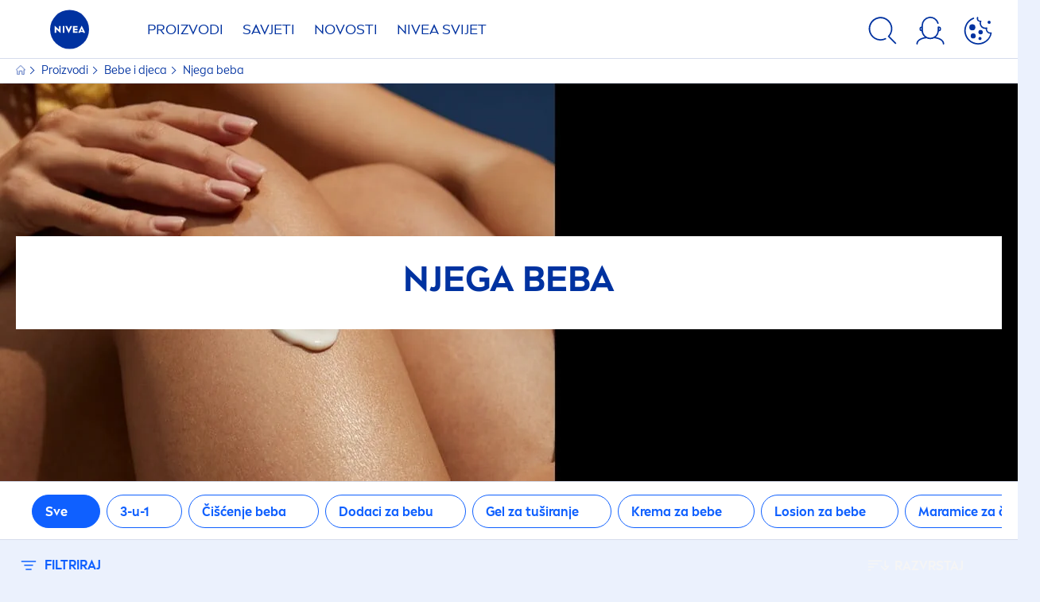

--- FILE ---
content_type: text/html; charset=utf-8
request_url: https://www.nivea.hr/proizvodi/bebe/njega
body_size: 185630
content:



<!DOCTYPE html>
<html lang="hr-HR" data-multilang="hr-HR" dir="ltr">
<!--   
                  server:   prd-niv-cd-us 
                  instance: LIVE.CD
                  site:     NiveaX_Croatia 
                  language: hr-HR 
                  id:       {A683519A-DE7C-419E-9A69-CE3A24811A9E}
                  template: Listing Page
                  version:  2
                -->
<!-- NIVX -->
<head>
    <meta name="viewport" content="width=device-width, initial-scale=1.0,maximum-scale=5">
    <meta charset="UTF-8">
    
	<link rel="preconnect" href="https://stats.g.doubleclick.net"/>
	<link rel="preconnect" href="https://googleads.g.doubleclick.net"/>
	<link rel="preconnect" href="https://track.adform.net"/>
	<link rel="preconnect" href="https://www.facebook.com"/>
	<link rel="preconnect" href="https://connect.facebook.net"/>
	<link rel="preconnect" href="https://s2.adform.net"/>
	<link rel="preconnect" href="https://www.googletagmanager.com"/>
	<link rel="preconnect" href="https://delivery.consentmanager.net"/>
	<link rel="preconnect" href="https://www.google-analytics.com"/>
	<link rel="preconnect" href="https://www.googletagmanager.com"/>
	<link rel="preconnect" href="https://cdn.consentmanager.net"/>
	<link rel="preconnect" href="https://cdn.bunchbox.co"/>
	<link rel="preconnect" href="https://img.nivea.com"/>

    
    <script type="text/javascript" data-cmp-ab="1">window.cmp_customlanguages = [{"l":"DE-AT","i":"at","r":0,"t":""},{"l":"FR-BE","i":"be","r":0,"t":"FR"},{"l":"NL-BE","i":"be","r":0,"t":"NL"},{"l":"EN-GB","i":"gb","r":0,"t":"EN"},{"l":"FR-CH","i":"ch","r":0,"t":"FR-ch"},{"l":"DE-CH","i":"ch","r":0,"t":"DE"},{"l":"EN-IE","i":"ir","r":0,"t":"EN"},{"l":"DE-SW","i":"de","r":0,"t":"DE"},{"l":"DE-DE","i":"de","r":0,"t":"DE"},{"l":"TH-TH","i":"th","r":0,"t":"TH"},{"l":"PT-BR","i":"br","r":0,"t":"PT"},{"l":"EN-SW","i":"en","r":0,"t":"EN"},{"l":"DE-APP","i":"de","r":0,"t":"DE-app"},{"l":"EN-AU","i":"au","r":0,"t":"EN"},{"l":"ID-ID","i":"id","r":0,"t":"ID"}];</script>
<script>if(!("gdprAppliesGlobally" in window)){window.gdprAppliesGlobally=true}if(!("cmp_id" in window)||window.cmp_id<1){window.cmp_id=0}if(!("cmp_cdid" in window)){window.cmp_cdid="47920637db0c"}if(!("cmp_params" in window)){window.cmp_params=""}if(!("cmp_host" in window)){window.cmp_host="c.delivery.consentmanager.net"}if(!("cmp_cdn" in window)){window.cmp_cdn="cdn.consentmanager.net"}if(!("cmp_proto" in window)){window.cmp_proto="https:"}if(!("cmp_codesrc" in window)){window.cmp_codesrc="1"}window.cmp_getsupportedLangs=function(){var b=["DE","EN","FR","IT","NO","DA","FI","ES","PT","RO","BG","ET","EL","GA","HR","LV","LT","MT","NL","PL","SV","SK","SL","CS","HU","RU","SR","ZH","TR","UK","AR","BS","JA","CY"];if("cmp_customlanguages" in window){for(var a=0;a<window.cmp_customlanguages.length;a++){b.push(window.cmp_customlanguages[a].l.toUpperCase())}}return b};window.cmp_getRTLLangs=function(){var a=["AR"];if("cmp_customlanguages" in window){for(var b=0;b<window.cmp_customlanguages.length;b++){if("r" in window.cmp_customlanguages[b]&&window.cmp_customlanguages[b].r){a.push(window.cmp_customlanguages[b].l)}}}return a};window.cmp_getlang=function(a){if(typeof(a)!="boolean"){a=true}if(a&&typeof(cmp_getlang.usedlang)=="string"&&cmp_getlang.usedlang!==""){return cmp_getlang.usedlang}return window.cmp_getlangs()[0]};window.cmp_extractlang=function(a){if(a.indexOf("cmplang=")!=-1){a=a.substr(a.indexOf("cmplang=")+8,2).toUpperCase();if(a.indexOf("&")!=-1){a=a.substr(0,a.indexOf("&"))}}else{a=""}return a};window.cmp_getlangs=function(){var g=window.cmp_getsupportedLangs();var c=[];var f=location.hash;var e=location.search;var j="cmp_params" in window?window.cmp_params:"";var a="languages" in navigator?navigator.languages:[];if(cmp_extractlang(f)!=""){c.push(cmp_extractlang(f))}else{if(cmp_extractlang(e)!=""){c.push(cmp_extractlang(e))}else{if(cmp_extractlang(j)!=""){c.push(cmp_extractlang(j))}else{if("cmp_setlang" in window&&window.cmp_setlang!=""){c.push(window.cmp_setlang.toUpperCase())}else{if("cmp_langdetect" in window&&window.cmp_langdetect==1){c.push(window.cmp_getPageLang())}else{if(a.length>0){for(var d=0;d<a.length;d++){c.push(a[d])}}if("language" in navigator){c.push(navigator.language)}if("userLanguage" in navigator){c.push(navigator.userLanguage)}}}}}}var h=[];for(var d=0;d<c.length;d++){var b=c[d].toUpperCase();if(b.length<2){continue}if(g.indexOf(b)!=-1){h.push(b)}else{if(b.indexOf("-")!=-1){b=b.substr(0,2)}if(g.indexOf(b)!=-1){h.push(b)}}}if(h.length==0&&typeof(cmp_getlang.defaultlang)=="string"&&cmp_getlang.defaultlang!==""){return[cmp_getlang.defaultlang.toUpperCase()]}else{return h.length>0?h:["EN"]}};window.cmp_getPageLangs=function(){var a=window.cmp_getXMLLang();if(a!=""){a=[a.toUpperCase()]}else{a=[]}a=a.concat(window.cmp_getLangsFromURL());return a.length>0?a:["EN"]};window.cmp_getPageLang=function(){var a=window.cmp_getPageLangs();return a.length>0?a[0]:""};window.cmp_getLangsFromURL=function(){var c=window.cmp_getsupportedLangs();var b=location;var m="toUpperCase";var g=b.hostname[m]()+".";var a=b.pathname[m]()+"/";a=a.split("_").join("-");var f=[];for(var e=0;e<c.length;e++){var j=a.substring(0,c[e].length+1);if(g.substring(0,c[e].length+1)==c[e]+"."){f.push(c[e][m]())}else{if(c[e].length==5){var k=c[e].substring(3,5)+"-"+c[e].substring(0,2);if(g.substring(0,k.length+1)==k+"."){f.push(c[e][m]())}}else{if(j==c[e]+"/"||j=="/"+c[e]){f.push(c[e][m]())}else{if(j==c[e].replace("-","/")+"/"||j=="/"+c[e].replace("-","/")){f.push(c[e][m]())}else{if(c[e].length==5){var k=c[e].substring(3,5)+"-"+c[e].substring(0,2);var h=a.substring(0,k.length+1);if(h==k+"/"||h==k.replace("-","/")+"/"){f.push(c[e][m]())}}}}}}}return f};window.cmp_getXMLLang=function(){var c=document.getElementsByTagName("html");if(c.length>0){c=c[0]}else{c=document.documentElement}if(c&&c.getAttribute){var a=c.getAttribute("xml:lang");if(typeof(a)!="string"||a==""){a=c.getAttribute("lang")}if(typeof(a)=="string"&&a!=""){var b=window.cmp_getsupportedLangs();return b.indexOf(a.toUpperCase())!=-1||b.indexOf(a.substr(0,2).toUpperCase())!=-1?a:""}else{return""}}};(function(){var C=document;var D=C.getElementsByTagName;var o=window;var t="";var h="";var k="";var E=function(e){var i="cmp_"+e;e="cmp"+e+"=";var d="";var l=e.length;var I=location;var J=I.hash;var w=I.search;var u=J.indexOf(e);var H=w.indexOf(e);if(u!=-1){d=J.substring(u+l,9999)}else{if(H!=-1){d=w.substring(H+l,9999)}else{return i in o&&typeof(o[i])!=="function"?o[i]:""}}var G=d.indexOf("&");if(G!=-1){d=d.substring(0,G)}return d};var j=E("lang");if(j!=""){t=j;k=t}else{if("cmp_getlang" in o){t=o.cmp_getlang().toLowerCase();h=o.cmp_getlangs().slice(0,3).join("_");k=o.cmp_getPageLangs().slice(0,3).join("_");if("cmp_customlanguages" in o){var m=o.cmp_customlanguages;for(var y=0;y<m.length;y++){var a=m[y].l.toLowerCase();if(a==t){t="en"}}}}}var q=("cmp_proto" in o)?o.cmp_proto:"https:";if(q!="http:"&&q!="https:"){q="https:"}var n=("cmp_ref" in o)?o.cmp_ref:location.href;if(n.length>300){n=n.substring(0,300)}var A=function(d){var K=C.createElement("script");K.setAttribute("data-cmp-ab","1");K.type="text/javascript";K.async=true;K.src=d;var J=["body","div","span","script","head"];var w="currentScript";var H="parentElement";var l="appendChild";var I="body";if(C[w]&&C[w][H]){C[w][H][l](K)}else{if(C[I]){C[I][l](K)}else{for(var u=0;u<J.length;u++){var G=D(J[u]);if(G.length>0){G[0][l](K);break}}}}};var b=E("design");var c=E("regulationkey");var z=E("gppkey");var s=E("att");var f=o.encodeURIComponent;var g;try{g=C.cookie.length>0}catch(B){g=false}var x=E("darkmode");if(x=="0"){x=0}else{if(x=="1"){x=1}else{try{if("matchMedia" in window&&window.matchMedia){var F=window.matchMedia("(prefers-color-scheme: dark)");if("matches" in F&&F.matches){x=1}}}catch(B){x=0}}}var p=q+"//"+o.cmp_host+"/delivery/cmp.php?";p+=("cmp_id" in o&&o.cmp_id>0?"id="+o.cmp_id:"")+("cmp_cdid" in o?"&cdid="+o.cmp_cdid:"")+"&h="+f(n);p+=(b!=""?"&cmpdesign="+f(b):"")+(c!=""?"&cmpregulationkey="+f(c):"")+(z!=""?"&cmpgppkey="+f(z):"");p+=(s!=""?"&cmpatt="+f(s):"")+("cmp_params" in o?"&"+o.cmp_params:"")+(g?"&__cmpfcc=1":"");p+=(x>0?"&cmpdarkmode=1":"");A(p+"&l="+f(t)+"&ls="+f(h)+"&lp="+f(k)+"&o="+(new Date()).getTime());var r="js";var v=E("debugunminimized")!=""?"":".min";if(E("debugcoverage")=="1"){r="instrumented";v=""}if(E("debugtest")=="1"){r="jstests";v=""}A(q+"//"+o.cmp_cdn+"/delivery/"+r+"/cmp_final"+v+".js")})();window.cmp_rc=function(c,b){var l;try{l=document.cookie}catch(h){l=""}var j="";var f=0;var g=false;while(l!=""&&f<100){f++;while(l.substr(0,1)==" "){l=l.substr(1,l.length)}var k=l.substring(0,l.indexOf("="));if(l.indexOf(";")!=-1){var m=l.substring(l.indexOf("=")+1,l.indexOf(";"))}else{var m=l.substr(l.indexOf("=")+1,l.length)}if(c==k){j=m;g=true}var d=l.indexOf(";")+1;if(d==0){d=l.length}l=l.substring(d,l.length)}if(!g&&typeof(b)=="string"){j=b}return(j)};window.cmp_stub=function(){var a=arguments;__cmp.a=__cmp.a||[];if(!a.length){return __cmp.a}else{if(a[0]==="ping"){if(a[1]===2){a[2]({gdprApplies:gdprAppliesGlobally,cmpLoaded:false,cmpStatus:"stub",displayStatus:"hidden",apiVersion:"2.2",cmpId:31},true)}else{a[2](false,true)}}else{if(a[0]==="getUSPData"){a[2]({version:1,uspString:window.cmp_rc("__cmpccpausps","1---")},true)}else{if(a[0]==="getTCData"){__cmp.a.push([].slice.apply(a))}else{if(a[0]==="addEventListener"||a[0]==="removeEventListener"){__cmp.a.push([].slice.apply(a))}else{if(a.length==4&&a[3]===false){a[2]({},false)}else{__cmp.a.push([].slice.apply(a))}}}}}}};window.cmp_dsastub=function(){var a=arguments;a[0]="dsa."+a[0];window.cmp_gppstub(a)};window.cmp_gppstub=function(){var c=arguments;__gpp.q=__gpp.q||[];if(!c.length){return __gpp.q}var h=c[0];var g=c.length>1?c[1]:null;var f=c.length>2?c[2]:null;var a=null;var j=false;if(h==="ping"){a=window.cmp_gpp_ping();j=true}else{if(h==="addEventListener"){__gpp.e=__gpp.e||[];if(!("lastId" in __gpp)){__gpp.lastId=0}__gpp.lastId++;var d=__gpp.lastId;__gpp.e.push({id:d,callback:g});a={eventName:"listenerRegistered",listenerId:d,data:true,pingData:window.cmp_gpp_ping()};j=true}else{if(h==="removeEventListener"){__gpp.e=__gpp.e||[];a=false;for(var e=0;e<__gpp.e.length;e++){if(__gpp.e[e].id==f){__gpp.e[e].splice(e,1);a=true;break}}j=true}else{__gpp.q.push([].slice.apply(c))}}}if(a!==null&&typeof(g)==="function"){g(a,j)}};window.cmp_gpp_ping=function(){return{gppVersion:"1.1",cmpStatus:"stub",cmpDisplayStatus:"hidden",signalStatus:"not ready",supportedAPIs:["2:tcfeuv2","5:tcfcav1","7:usnat","8:usca","9:usva","10:usco","11:usut","12:usct","13:usfl","14:usmt","15:usor","16:ustx"],cmpId:31,sectionList:[],applicableSections:[0],gppString:"",parsedSections:{}}};window.cmp_addFrame=function(b){if(!window.frames[b]){if(document.body){var a=document.createElement("iframe");a.style.cssText="display:none";if("cmp_cdn" in window&&"cmp_ultrablocking" in window&&window.cmp_ultrablocking>0){a.src="//"+window.cmp_cdn+"/delivery/empty.html"}a.name=b;a.setAttribute("title","Intentionally hidden, please ignore");a.setAttribute("role","none");a.setAttribute("tabindex","-1");document.body.appendChild(a)}else{window.setTimeout(window.cmp_addFrame,10,b)}}};window.cmp_msghandler=function(d){var a=typeof d.data==="string";try{var c=a?JSON.parse(d.data):d.data}catch(f){var c=null}if(typeof(c)==="object"&&c!==null&&"__cmpCall" in c){var b=c.__cmpCall;window.__cmp(b.command,b.parameter,function(h,g){var e={__cmpReturn:{returnValue:h,success:g,callId:b.callId}};d.source.postMessage(a?JSON.stringify(e):e,"*")})}if(typeof(c)==="object"&&c!==null&&"__uspapiCall" in c){var b=c.__uspapiCall;window.__uspapi(b.command,b.version,function(h,g){var e={__uspapiReturn:{returnValue:h,success:g,callId:b.callId}};d.source.postMessage(a?JSON.stringify(e):e,"*")})}if(typeof(c)==="object"&&c!==null&&"__tcfapiCall" in c){var b=c.__tcfapiCall;window.__tcfapi(b.command,b.version,function(h,g){var e={__tcfapiReturn:{returnValue:h,success:g,callId:b.callId}};d.source.postMessage(a?JSON.stringify(e):e,"*")},b.parameter)}if(typeof(c)==="object"&&c!==null&&"__gppCall" in c){var b=c.__gppCall;window.__gpp(b.command,function(h,g){var e={__gppReturn:{returnValue:h,success:g,callId:b.callId}};d.source.postMessage(a?JSON.stringify(e):e,"*")},"parameter" in b?b.parameter:null,"version" in b?b.version:1)}if(typeof(c)==="object"&&c!==null&&"__dsaCall" in c){var b=c.__dsaCall;window.__dsa(b.command,function(h,g){var e={__dsaReturn:{returnValue:h,success:g,callId:b.callId}};d.source.postMessage(a?JSON.stringify(e):e,"*")},"parameter" in b?b.parameter:null,"version" in b?b.version:1)}};window.cmp_setStub=function(a){if(!(a in window)||(typeof(window[a])!=="function"&&typeof(window[a])!=="object"&&(typeof(window[a])==="undefined"||window[a]!==null))){window[a]=window.cmp_stub;window[a].msgHandler=window.cmp_msghandler;window.addEventListener("message",window.cmp_msghandler,false)}};window.cmp_setGppStub=function(a){if(!(a in window)||(typeof(window[a])!=="function"&&typeof(window[a])!=="object"&&(typeof(window[a])==="undefined"||window[a]!==null))){window[a]=window.cmp_gppstub;window[a].msgHandler=window.cmp_msghandler;window.addEventListener("message",window.cmp_msghandler,false)}};if(!("cmp_noiframepixel" in window)){window.cmp_addFrame("__cmpLocator")}if((!("cmp_disableusp" in window)||!window.cmp_disableusp)&&!("cmp_noiframepixel" in window)){window.cmp_addFrame("__uspapiLocator")}if((!("cmp_disabletcf" in window)||!window.cmp_disabletcf)&&!("cmp_noiframepixel" in window)){window.cmp_addFrame("__tcfapiLocator")}if((!("cmp_disablegpp" in window)||!window.cmp_disablegpp)&&!("cmp_noiframepixel" in window)){window.cmp_addFrame("__gppLocator")}if((!("cmp_disabledsa" in window)||!window.cmp_disabledsa)&&!("cmp_noiframepixel" in window)){window.cmp_addFrame("__dsaLocator")}window.cmp_setStub("__cmp");if(!("cmp_disabletcf" in window)||!window.cmp_disabletcf){window.cmp_setStub("__tcfapi")}if(!("cmp_disableusp" in window)||!window.cmp_disableusp){window.cmp_setStub("__uspapi")}if(!("cmp_disablegpp" in window)||!window.cmp_disablegpp){window.cmp_setGppStub("__gpp")}if(!("cmp_disabledsa" in window)||!window.cmp_disabledsa){window.cmp_setGppStub("__dsa")};</script>
<script type="application/json" data-offline-banner>{"Icon":"\u003csvg xmlns=\"http://www.w3.org/2000/svg\"  viewBox=\"0 0 32 32\"\u003e\u003cpath d=\"M16.053,32A16,16,0,0,1,9.8,1.282a.8.8,0,1,1,.628,1.471A14.43,14.43,0,1,0,14.667,1.67.8.8,0,1,1,14.51.078a16,16,0,0,1,3.15,31.844h0A16.008,16.008,0,0,1,16.053,32Z\"/\u003e\u003cpath d=\"M14.736,9.478a1.373,1.373,0,1,1,0,.02Zm2.424,3.207v11.2H15.025v-11.2Z\"/\u003e\u003c/svg\u003e","Text":"Ups, postoji problem s na\u0026scaron;om serverskom vezom. Neke funkcije trenutno nisu dostupne."}</script>

    
    
    
    <style id='above-theme'>:root{--AccordionPlusMinusButtonColor:var(--BaseInteractionColor);--AccordionSeparatorColor:#D6DCEC;--ActionLinkDefaultColor:var(--BaseInteractionColor);--ActionLinkHoverColor:var(--BaseLinkFontColorHover);--AnchorBackgroundActiveColor:var(--SecondaryBackgroundColor);--AnchorBorderColor:var(--SecondaryBackgroundColor);--AnchorBorderRadiusFirstChild:18px 0 0 18px;--AnchorBorderRadiusLastChild:0 18px 18px 0;--AnchorFontActiveColor:var(--BaseInteractionColor);--AnchorFontColor:var(--BaseFontColor);--BadgeBackgroundColor:#FF009A;--BaseBackgroundColor:var(--BaseFontColor);--BaseFontColor:#0032a0;--BaseInteractionColor:#0F60FF;--BaseLinkFontColor:var(--BaseInteractionColor);--BaseLinkFontColorHover:#92B7FF;--BenefitBulletsColor:var(--BaseFontColor);--BenefitsBackgroundColor:var(--ThirdBackgroundColor);--BrandBoldCopyFontFamilyType:NIVEABrandType-Bold;--BrandBorderRadius:12px;--BrandButtonFontFamilyType:NIVEABrandType-ExtraBold;--BrandCopyFontFamilyType:NIVEABrandType-Regular;--BrandExtraBoldFontFamilyType:NIVEABrandType-Bold;--BrandHeadlinesFontFamilyType:NIVEABrandType-Bold;--BrandLinkColor:var(--BaseInteractionColor);--BrandLinkColorHover:var(--BaseLinkFontColorHover);--BrandTemplateBackgroundColor:var(--SecondaryBackgroundColor);--BreadcrumbFontColor:var(--BaseFontColor);--BurgerArrowColor:#FFF;--BurgerBorderColor:#FFF;--BurgerFontColor:#FFF;--BurgerHeaderBackgroundColor:rgba(255,255,255,0.99);--BurgerHeaderIconColor:var(--BaseFontColor);--BurgerHeaderScrollBackgroundColor:rgb(255, 255, 255);--BurgerHeaderTopBackgroundColor:linear-gradient(0deg, rgba(255,255,255,0.33) 0%, rgba(255,255,255,1) 100%);;--BurgerInnerIconColor:#FFF;--BurgerMainBackgroundColor:rgba(0,50,160,0.95);--BurgerSecondaryBackgroundColor:rgba(0,50,160,0.95);--BurgerTeaserBackgroundColor:#FFF;--BurgerTeaserFontColor:var(--BaseFontColor);--ButtonBackgroundColor:var(--BaseInteractionColor);--ButtonBorderColor:var(--BaseInteractionColor);--ButtonBorderRadius:56px;--ButtonHoverBackgroundColor:#F3F7FF;--ButtonHoverBorderColor:var(--BaseInteractionColor);--ButtonHoverTextColor:var(--BaseInteractionColor);--ButtonSecondaryBorderColor:var(--BaseInteractionColor);--ButtonSecondaryHoverColor:#F3F7FF;--ButtonSecondaryTextColor:var(--BaseInteractionColor);--ContentSelectorActionLinkColorHover:var(--BaseLinkFontColorHover);--ContentSelectorDefaultIconColor:var(--BaseFontColor);--ContentSelectorIconColorHover:var(--BaseLinkFontColorHover);--ContentZoneTextLinkColor:var(--BaseInteractionColor);--ContentZoneTextLinkHoverColor:var(--BaseLinkFontColorHover);--CookieBannerDividerColor:#d6dcec;--CookieBannerLinkColor:var(--BaseInteractionColor);--DesktopFlyoutBackgroundColor:rgba(0,50,160,0.90);--DesktopFlyoutLinkColorHover:var(--BaseLinkFontColorHover);--DisabledColor:#F5F5F5;--ErrorColor:#E21010;--EshopProductInfoPromotionColor:#fe9119;--EshopProductOldPriceColor:#999;--EshopProductPricePerUnitColor:#999;--ExpanderColor:var(--BaseInteractionColor);--ExternalContentBlockBackgroundColor:#E5EAF5;--FilterBarCategoryBackgroundColor:#ffffff;--FilterBarCategoryItemBackgroundColorHover:var(--BaseLinkFontColorHover);--FilterBarCategoryItemBorderColor:var(--BaseInteractionColor);--FilterBarCategoryItemBorderColorHover:var(--BaseLinkFontColorHover);--FilterBarCategoryItemBorderRadius:32px;--FilterBarCategoryItemCountFontColor:var(--BaseLinkFontColorHover);--FilterBarCategoryItemCountFontHoverColor:#ffffff;--FilterBarCategoryItemFontColor:var(--BaseInteractionColor);--FilterBarCategoryItemFontColorHover:#ffffff;--FilterBarMainBackgroundColor:var(--BaseInteractionColor);--FilterBarMainFontColor:#ffffff;--FilterBorderColor:#d6dcec;--FilterCheckBoxActiveBackgroundColor:var(--BaseInteractionColor);--FilterCheckBoxBackgroundColor:var(--ThirdBackgroundColor);--FilterDropdownBackgroundColor:var(--SecondaryBackgroundColor);--FilterDropdownFontColor:var(--BaseInteractionColor);--FilterResultsCountColor:var(--BaseLinkFontColorHover);--FilterSubtitleTextColor:var(--BaseLinkFontColorHover);--FilterTitleTextColor:var(--BaseInteractionColor);--FooterBackgroundColor:var(--BaseBackgroundColor);--FooterBrandIconColor:var(--BaseFontColor);--FooterCopyColor:#ffffff;--FooterCopyColorHover:#F3F7FF;--FooterCopyrightBackgroundColor:#ffffff;--FooterCopyrightTextColor:var(--BaseFontColor);--FooterDividerLinesColor:#e5eaf5;--FooterHeadlineColor:#ffffff;--FooterSocialIconColor:#ffffff;--FooterSocialIconColorHover:#F3F7FF;--FormBubbleCheckedBackgroundColor:rgba(15,96,255,0.8);--FormBubbleTextColor:var(--BaseInteractionColor);--FormBubbleTextHoverColor:var(--BaseLinkFontColorHover);--FormCheckBoxCheckedBackgroundColor:var(--BaseInteractionColor);--FormCheckBoxTransitionBackgroundColor:#B8E986;--FormInputFieldBackgroundColor:#f5f5f5;--FormInputFieldBorderColor:var(--BaseInteractionColor);--FormInputFieldLabelColor:var(--BaseFontColor);--FormInputFieldTextColor:var(--BaseInteractionColor);--FormMultistepButtonBackgroundColor:var(--BaseInteractionColor);--FormMultistepLeftButtonBackgroundColor:#ffffff;--FormMultistepLeftButtonHoverBackgroundColor:#ffffff;--FormMultistepLeftButtonHoverIconColor:var(--BaseLinkFontColorHover);--FormMultistepLeftButtonIconColor:var(--BaseInteractionColor);--FormMultistepRightButtonBackgroundColor:var(--BaseInteractionColor);--FormMultistepRightButtonHoverBackgroundColor:var(--BaseLinkFontColorHover);--FormMultistepRightButtonHoverIconColor:#ffffff;--FormMultistepRightButtonIconColor:#ffffff;--FormProgressBarBackgroundColor:#d6dcec;--FormRatingStarCheckedColor:#FE9119;--FormRatingStarCheckedHoverColor:#F8B530;--FormRatingStarUncheckedColor:#F5F5F5;--FormRevealPasswordEyeColor:var(--BaseInteractionColor);--FormScrollBarBackgroundColor:var(--ThirdBackgroundColor);--FormScrollBarThumbColor:var(--BaseInteractionColor);--FormSelectBoxListItemColor:var(--BaseInteractionColor);--FormSelectBoxListItemHoverBackgroundColor:var(--SecondaryBackgroundColor);--FormSelectBoxTopLevelTextColor:var(--BaseInteractionColor);--FormToggleActiveColor:var(--BaseInteractionColor);--FormUploadBrowseBorderColor:var(--BaseInteractionColor);--FormUploadBrowseTextColor:var(--BaseInteractionColor);--FormUploadLabelColor:var(--BaseInteractionColor);--FormValidationErrorBackgroundColor:#FFD3D4;--FormValidationErrorTextColor:var(--ErrorColor);--GeneralTeaserContentBackgroundColor:#ffffff;--HotspotBackgroundGradient:rgba(255,255,255,0.90);--MarketingSliderBackgroundColor:var(--SecondaryBackgroundColor);--MobileNavBottomBarIconColor:var(--BaseInteractionColor);--MobileNavButtonBackgroundColor:var(--BaseInteractionColor);--MobileNavIconColor:#ffffff;--MobileNavInnerCircleBackgroundColor:var(--BaseFontColor);--MobileNavOuterCircleBackgroundColor:var(--BaseFontColor);--MobileNavScrollbarButtonColor:var(--BaseInteractionColor);--MobileNavScrollbarColor:#ffffff;--NavigationFlyoutLinkColor:#ffffff;--NavigationIconColor:var(--BaseFontColor);--NewsletterButtonBackgroundColor:transparent;--NewsletterButtonBackgroundHoverColor:#ffffff;--NewsletterButtonBorderColor:#ffffff;--NewsletterButtonBorderHoverColor:#ffffff;--NewsletterButtonTextColor:#ffffff;--NewsletterButtonTextHoverColor:var(--BaseInteractionColor);--NewsletterFontColor:#ffffff;--PaginationBulletsPrimaryColor:var(--BaseInteractionColor);--PaginationBulletsSecondaryColor:var(--BaseLinkFontColorHover);--PdpStageBackgroundDesktop:var(--SecondaryBackgroundColor);--PdpStageBackgroundMobile:var(--SecondaryBackgroundColor);--PromotionBannerDefaultBackgroundColor:#8397c6;--PromotionBannerDefaultButtonBackgroundColor:var(--BaseInteractionColor);--PromotionBannerDefaultButtonTextAndBorderColor:#ffffff;--PromotionBannerSalesBackgroundColor:#8397c6;--PromotionBannerSustainabilityBackgroundColor:#8397c6;--QuicklinksBackgroundColor:var(--SecondaryBackgroundColor);--QuicklinksLinkBackgroundColor:#FFFFFF;--QuicklinksLinkFontColor:var(--BaseInteractionColor);--QuicklinksLinkFontColorHover:var(--BaseLinkFontColorHover);--SecondaryBackgroundColor:#EBF1FD;--SecondaryFontColor:#ffffff;--SecondaryGradientBackgroundColor:linear-gradient(135deg,#3159B1,#3159B1);--SecondaryHighlightColor:#64A70B;--SecondaryHighlightColorHover:#64A70B;--SecondaryLinkFontColor:#ffffff;--SecondaryLinkFontColorHover:var(--BaseLinkFontColorHover);--SelectedFilterBackground:var(--BaseInteractionColor);--SelectedFiltersCloseBackgroundColor:var(--BaseLinkFontColorHover);--SeparatorLineColor:#d6dcec;--ServiceLayerCloseColor:var(--BaseInteractionColor);--SiteChooserBodyCopyFontColor:#fff;--SiteChooserBrandIconColor:#0032a0;--SiteChooserCountriesColor:#ffffff;--SiteChooserFooterBackgroundColor:#0032a0;--SiteChooserFooterBrandIconColor:#ffffff;--SiteChooserFooterCopyrightColor:#6e85bc;--SiteChooserFooterLinksColor:#ffffff;--SiteChooserHeadlineFontColor:#ffffff;--SiteChooserRegionTitleColor:#ffffff;--SiteChooserSublineFontColor:#ffffff;--SkipLinkFontColor:var(--BaseInteractionColor);--SliderbarPrimaryColor:var(--BaseInteractionColor);--SliderbarSecondaryColor:var(--ThirdBackgroundColor);--StandardTeaserSliderBackground:var(--SecondaryBackgroundColor);--TabTitleColor:var(--BaseFontColor);--ThirdBackgroundColor:#F5F8FE;--TooltipBoxColor:var(--SecondaryBackgroundColor);--TooltipHoverIconColor:var(--BaseLinkFontColorHover);--TooltipIconColor:var(--BaseInteractionColor);--TrustBackgroundColor:var(--SecondaryBackgroundColor);--TrustCircleBackgroundColor:var(--BaseFontColor);--TrustCircleBorderColor:var(--BaseFontColor);--TrustCircleTextColor:#ffffff}</style><style id='above'>a{background-color:transparent;text-decoration:none}ol,ul{margin:0;padding:0}abbr[title]{border-bottom:none;text-decoration:underline;-webkit-text-decoration:underline dotted;text-decoration:underline dotted}b,strong{font-family:var(--BrandBoldCopyFontFamilyType);font-weight:400}p:blank,p:empty{display:none;margin:0}em{font-style:italic}code,kbd,samp{font-family:monospace,monospace;font-size:1em}small{font-size:80%}sub,sup{font-size:75%;line-height:0;position:relative;vertical-align:baseline}sub{bottom:-.25em}sup{top:-.5em}img{border-style:none}button,input,optgroup,select,textarea{font-family:inherit;font-size:100%;line-height:1.15;margin:0}button,input{overflow:visible}button,select{text-transform:none}[type=button],[type=reset],[type=submit],button{-webkit-appearance:button}[type=button]::-moz-focus-inner,[type=reset]::-moz-focus-inner,[type=submit]::-moz-focus-inner,button::-moz-focus-inner{border-style:none;padding:0}[type=button]:-moz-focusring,[type=reset]:-moz-focusring,[type=submit]:-moz-focusring,button:-moz-focusring{outline:1px dotted ButtonText}a,button{outline:none}fieldset{padding:.35em .75em .625em}legend{box-sizing:border-box;color:inherit;display:table;max-width:100%;padding:0}li{list-style-type:none}progress{-webkit-appearance:none;-moz-appearance:none;appearance:none;vertical-align:baseline}textarea{overflow:auto}[type=checkbox],[type=radio]{box-sizing:border-box;padding:0}[type=number]::-webkit-inner-spin-button,[type=number]::-webkit-outer-spin-button{height:auto}[type=search]{-webkit-appearance:textfield;outline-offset:-2px}[type=search]::-webkit-search-decoration{-webkit-appearance:none}::-webkit-file-upload-button{-webkit-appearance:button;font:inherit}details{display:block}summary{display:list-item}template{display:none}[hidden]{display:none!important}table{word-break:normal}.remove-padding-horizontally{padding-left:0;padding-right:0}.nx-u-arrow-down,.nx-u-arrow-left,.nx-u-arrow-right,.nx-u-arrow-up{color:inherit;display:flex;height:6px;position:relative;width:6px}.nx-u-arrow-down:before,.nx-u-arrow-left:before,.nx-u-arrow-right:before,.nx-u-arrow-up:before{content:"";display:inline-block;height:6px;position:absolute;width:6px}.nx-u-arrow-down:before,.nx-u-arrow-up:before{border-right:2px solid transparent;border-top:2px solid transparent;border-color:inherit;transition:transform .5s}.nx-u-arrow-left:before,.nx-u-arrow-right:before{border-right:2px solid transparent;border-top:2px solid transparent;border-color:inherit;top:5px}.nx-u-arrow-left--small:before,.nx-u-arrow-right--small:before{border-right:solid transparent;border-color:inherit;border-width:1px;height:5px;width:5px}.nx-u-arrow-down,.nx-u-arrow-up{margin-left:7px}.nx-u-arrow-right:before{right:10px;transform:rotate(45deg)}.nx-u-arrow-right--small{right:8px}.nx-u-arrow-left:before{left:8px;transform:rotate(-135deg)}.nx-u-arrow-up:before{transform:translateY(35%) rotate(-45deg)}.nx-u-arrow-down:before{transform:translateY(-35%) rotate(135deg)}*{-webkit-tap-highlight-color:transparent}[class*=nx-]{box-sizing:border-box}.nx-breadcrumb__container,.nx-u-container,.nx-user-actions-container{box-sizing:border-box;margin-left:auto;margin-right:auto;min-width:320px;padding-left:20px;padding-right:20px;width:100%}@media (min-width:1280px){.nx-breadcrumb__container,.nx-u-container,.nx-user-actions-container{max-width:1280px}}html{color:var(--BaseFontColor);font-family:var(--BrandCopyFontFamilyType),system-ui,-apple-system,BlinkMacSystemFont,"Segoe UI","Roboto","Oxygen","Ubuntu","Cantarell","Fira Sans","Droid Sans","Helvetica Neue",sans-serif;font-size:112.5%;height:100%;line-height:1.45;scroll-behavior:smooth}body,html{width:100%}body{background-color:#fff;display:flex;fill:var(--BaseFontColor);flex-direction:column;-webkit-hyphenate-limit-chars:7 3 4;-webkit-hyphens:auto;margin:0;min-height:100%;padding:0;word-break:break-word;-webkit-hyphenate-limit-lines:2;-webkit-hyphenate-limit-last:always;-moz-hyphenate-limit-chars:7 3 4;-moz-hyphens:auto;-moz-hyphenate-limit-lines:2;-moz-hyphenate-limit-last:always;-ms-hyphenate-limit-chars:7 3 4;-ms-hyphens:auto;-ms-hyphenate-limit-lines:2;-ms-hyphenate-limit-last:always;hyphenate-limit-chars:7 3 4;hyphens:auto;hyphenate-limit-lines:2;hyphenate-limit-last:always}body.nx-pagetype-home-page,body[class*=-category-page],body[class*=-cluster-page],body[class*=-overview-page],body[class*=category-page]{background-color:var(--BrandTemplateBackgroundColor,transparent)}main{align-items:stretch;display:flex;flex-direction:column}.nx-main-inner,main{flex-basis:auto;flex-grow:1;flex-shrink:1}.nx-main-inner{width:100%}footer{flex-shrink:0}.nx-u-gray-background{background-color:#f5f5f5}img{position:relative}img:after{background:#fff;bottom:0;content:"";display:block;left:0;position:absolute;right:0;top:0;z-index:-1}.nx-header-icons .nx-svg,.nx-header-icons .nx-svg-container svg{fill:var(--NavigationIconColor,var(--BaseFontColor));height:35px;width:60px}.nx-link,a{color:var(--BrandLinkColor,var(--BaseLinkFontColor))}.nx-link:hover,a:hover{color:var(--BrandLinkColorHover,var(--BaseLinkFontColorHover))}.cmplazybtn .cmplazybtnlink{align-items:center;background-color:var(--ButtonBackgroundColor,var(--BaseFontColor));background-position:50%;border:1px solid var(--ButtonBackgroundColor,var(--BaseFontColor));border-radius:var(--ButtonBorderRadius,50px);box-sizing:border-box;color:var(--ButtonTextColor,var(--SecondaryFontColor));color:inherit;cursor:pointer;display:flex;font-family:var(--BrandButtonFontFamilyType,var(--BrandBoldCopyFontFamilyType,var(--BrandCopyFontFamilyType))),system-ui,-apple-system,BlinkMacSystemFont,"Segoe UI","Roboto","Oxygen","Ubuntu","Cantarell","Fira Sans","Droid Sans","Helvetica Neue",sans-serif;font-size:.88888889rem;height:55px;hyphens:manual;-webkit-hyphens:initial;-ms-hyphens:initial;hyphens:auto;justify-content:center;line-height:1.16666667rem;line-height:1.11111111rem;margin:4px;max-width:100%;outline:none;overflow:hidden;padding:4px 24px;text-align:center;text-decoration:none;text-decoration:none!important;text-transform:uppercase;transition:background .8s,border .25s,color .25s;vertical-align:top;white-space:normal;width:230px}.cmplazybtn .cmplazybtnlink:active{transition:background 0s,border .25s,color .25s}.cmplazybtn .cmplazybtnlink:active[disabled]{pointer-events:none}.cmplazybtn .cmplazybtnlink:disabled,.cmplazybtn .cmplazybtnlink[disabled]{cursor:not-allowed!important}.cmplazybtn .cmplazybtnlink:focus-visible{outline:2px solid var(--BaseInteractionColor,var(--BaseFontColor));outline-offset:2px}.nx-add-to-cart .nx-tooltip-container,.nx-range-dropdown__list-wrapper,.nx-tooltip__icons{display:none}.nx-u-center-block{margin:auto}.nx-no-hyphens{display:contents;hyphens:none}@media (-ms-high-contrast:active),(-ms-high-contrast:none){body main{display:block}}.nx-font-display-1{font-size:5rem;line-height:100%}.nx-font-display-2{font-size:4rem;line-height:100%}.nx-font-display-3{font-size:3rem;line-height:100%}.nx-font-display-4{font-size:2.5rem;line-height:100%}.nx-font-heading-1{font-size:2rem;line-height:100%}.nx-font-heading-2{font-size:1.55555556rem;line-height:100%}.nx-font-heading-3{font-size:1.22222222rem;line-height:100%}.nx-font-heading-4{font-size:1.11111111rem;line-height:110%}.nx-font-heading-5{font-size:1rem;line-height:120%}.nx-font-heading-6{font-size:.77777778rem;line-height:120%}.nx-font-heading-7{font-size:.66666667rem;line-height:110%}.nx-font-body-1{font-size:1rem;line-height:140%}.nx-font-body-2{font-size:.88888889rem;line-height:140%}.nx-font-body-3{font-size:.77777778rem;line-height:140%}.nx-font-overheader-1{font-size:1.22222222rem;line-height:120%}.nx-font-overheader-2{font-size:1rem;line-height:130%}.nx-font-overheader-3{font-size:.88888889rem;line-height:120%}.nx-font-overheader-4{font-size:.66666667rem;line-height:120%}.nx-font-body-details-1{font-size:.66666667rem;line-height:140%}.nx-font-body-details-2{font-size:.66666667rem;line-height:120%}.nx-font-text-link-large{font-size:1rem;line-height:120%}.nx-font-text-link-medium{font-size:.88888889rem;line-height:120%}.nx-font-text-link-small{font-size:.77777778rem;line-height:115%}.nx-font-button-text-large{font-size:1rem;line-height:120%}.nx-font-button-text-medium{font-size:.88888889rem;line-height:120%}.nx-font-button-text-small{font-size:.66666667rem;line-height:120%}.nx-u-txt--center{text-align:center}.nx-u-txt--left{text-align:left}.nx-u-txt--right{text-align:right}.nx-txt-uppercase{text-transform:uppercase}.nx-txt-lowercase{text-transform:lowercase}.nx-txt--capitalcase{text-transform:capitalize}.nx-txt--case-none{text-transform:none}.nx-font--regular{font-family:var(--BrandCopyFontFamilyType),system-ui,-apple-system,BlinkMacSystemFont,"Segoe UI","Roboto","Oxygen","Ubuntu","Cantarell","Fira Sans","Droid Sans","Helvetica Neue",sans-serif}.nx-font--bold{font-family:var(--BrandBoldCopyFontFamilyType,var(--BrandCopyFontFamilyType)),system-ui,-apple-system,BlinkMacSystemFont,"Segoe UI","Roboto","Oxygen","Ubuntu","Cantarell","Fira Sans","Droid Sans","Helvetica Neue",sans-serif}.nx-font--extrabold{font-family:var(--BrandExtraBoldFontFamilyType,var(--BrandBoldCopyFontFamilyType)),system-ui,-apple-system,BlinkMacSystemFont,"Segoe UI","Roboto","Oxygen","Ubuntu","Cantarell","Fira Sans","Droid Sans","Helvetica Neue",sans-serif}.alpaca-form h1,.alpaca-form h2,.alpaca-form h3,.squarelovin-headline{font-family:var(--BrandBoldCopyFontFamilyType,var(--BrandCopyFontFamilyType)),system-ui,-apple-system,BlinkMacSystemFont,"Segoe UI","Roboto","Oxygen","Ubuntu","Cantarell","Fira Sans","Droid Sans","Helvetica Neue",sans-serif}.nx-btn{background-position:50%;border:1px solid var(--ButtonBackgroundColor,var(--BaseFontColor));color:var(--ButtonTextColor,var(--SecondaryFontColor));cursor:pointer;font-family:var(--BrandButtonFontFamilyType,var(--BrandBoldCopyFontFamilyType,var(--BrandCopyFontFamilyType))),system-ui,-apple-system,BlinkMacSystemFont,"Segoe UI","Roboto","Oxygen","Ubuntu","Cantarell","Fira Sans","Droid Sans","Helvetica Neue",sans-serif;hyphens:manual;-webkit-hyphens:initial;-ms-hyphens:initial;line-height:1.16666667rem;margin:4px;text-decoration:none;transition:background .8s,border .25s,color .25s;vertical-align:top}.nx-btn:active{transition:background 0s,border .25s,color .25s}.nx-btn:active[disabled]{pointer-events:none}.nx-btn:disabled,.nx-btn[disabled]{cursor:not-allowed!important}.nx-btn,.nx-btn--primary,.nx-btn--primary-inverse,.nx-btn--secondary,.nx-btn--secondary-inverse,.nx-btn--tertiary{width:230px}.nx-btn--primary-inverse:focus-visible,.nx-btn--primary:focus-visible,.nx-btn--secondary-inverse:focus-visible,.nx-btn--secondary:focus-visible,.nx-btn--tertiary:focus-visible,.nx-btn:focus-visible{outline:2px solid var(--BaseInteractionColor,var(--BaseFontColor));outline-offset:2px}.nx-btn,.nx-btn--primary{background-color:var(--ButtonBackgroundColor,var(--BaseFontColor))}.nx-btn--disabled{cursor:not-allowed;pointer-events:none}.nx-btn--disabled:before{opacity:.4}.nx-background{position:relative}.nx-background__inner{background:var(--PdpStageBackgroundMobile,var(--SecondaryGradientBackgroundColor));height:290px;left:0;overflow:hidden;position:absolute;top:0;width:100%}.nx-background--full-height-desktop~.nx-product-stage__slider .nx-product__thumb,.nx-background--full-height-mobile~.nx-product-stage__slider .nx-product__thumb{border:0}@media (min-width:320px) and (max-width:767px){.nx-background--full-height-mobile{position:static}.nx-background--full-height-mobile .nx-background__inner{height:100%}}.nx-user-actions--bottom .nx-shariff{min-height:70px}.nx-footer{background:var(--FooterBackgroundColor,var(--BaseBackgroundColor))}.nx-footer .nx-footer-nav a{display:inline-table;margin-right:-3px;padding-bottom:.625em;padding-left:.688em;padding-right:.688em;text-decoration:underline}.nx-footer .nx-footer-nav li{display:inline}.nx-footer .nx-u-container>div{float:left}.nx-footer .nx-social-icons__wrapper-outer svg{fill:var(--FooterSocialIconColor,var(--SecondaryFontColor))}.nx-footer .nx-footer__newsletter,.nx-footer a{color:var(--FooterCopyColor,var(--SecondaryLinkFontColor))}.nx-footer .nx-copyright{background-color:var(--FooterCopyrightBackgroundColor,var(--BaseBackgroundColor));display:flex;width:100%}.nx-footer .nx-footer-nav{padding-top:14px}.nx-footer .nx-newsletter__input-text{margin-bottom:20px}.nx-footer input[type=checkbox]{display:none}.nx-footer-headline{color:var(--FooterHeadlineColor,var(--SecondaryFontColor,#fff))}.nx-hdl-1,.nx-hdl-2,.nx-hdl-3,.nx-hdl-4,.nx-hdl-5,.nx-hdl-6,.nx-hdl-7,h1,h2,h3,h4,h5,h6{color:var(--BrandHeadlinesColor,var(--BaseFontColor));font-weight:400;margin-top:0}.h6,.nx-hdl-6{font-weight:400;margin-top:0}.nx-hdl-1,h1{font-size:1.55555556rem;line-height:1.88888889rem}.nx-hdl-1,.nx-hdl-2,h1{color:var(--BrandHeadlinesColor,var(--BaseFontColor));font-weight:400;margin-top:0}.nx-hdl-2{font-size:1.33333333rem;line-height:1.55555556rem}.nx-hdl-3{font-size:1.11111111rem;line-height:1.33333333rem}.nx-hdl-3,.nx-hdl-4{color:var(--BrandHeadlinesColor,var(--BaseFontColor));font-weight:400;margin-top:0}.nx-hdl-4{font-size:1rem;line-height:1.22222222rem}.nx-hdl-5{font-size:.88888889rem;line-height:1.11111111rem}.nx-hdl-5,.nx-hdl-6,h6{color:var(--BrandHeadlinesColor,var(--BaseFontColor));font-weight:400;margin-top:0}.nx-hdl-6,h6{font-size:.66666667rem;line-height:.88888889rem}.nx-hdl-7{color:var(--BrandHeadlinesColor,var(--BaseFontColor));font-size:1.77777778rem;font-weight:400;line-height:2.11111111rem;margin-top:0}.nx-hdl-8{font-size:3.44444444rem;line-height:3.77777778rem}.nx-sbl-2{font-size:1.33333333rem;line-height:1.55555556rem}.nx-sbl-3{font-size:1.11111111rem;line-height:1.33333333rem}.nx-sbl-4{font-size:1rem;line-height:1.22222222rem}.nx-sbl-5{font-size:.88888889rem;line-height:1.11111111rem}.nx-sbl-6{font-size:.66666667rem;line-height:.88888889rem}.nx-content-zone__text .nx-expander__content p:not(:empty){margin-bottom:8px}.nx-content-zone{display:flex}.nx-content-zone p:empty,.nx-content-zone p:not([class]){margin-bottom:0;margin-top:0}.nx-content-zone__btn{margin-left:auto;margin-right:auto}.nx-btn.nx-content-zone__btn{border-width:1px;display:inline-flex}.nx-content-zone__action-link{display:inline-block}.nx-content-zone__action-link,.nx-content-zone__btn{margin-bottom:24px}.nx-u-image--hidden{left:50%;opacity:0;overflow:hidden;position:absolute;top:50%;transform:translateX(-50%) translateY(-50%);transition:opacity .5s;transition-delay:.1s;visibility:hidden}.nx-u-image-video{position:relative}.nx-u-image-video video{height:100%;left:0;-o-object-fit:cover;object-fit:cover;position:absolute;top:0;width:100%}.nx-video__btn-play{display:none}.nx-video__btn-play--show{display:flex}.nx-content-zone__image .nx-svg-container{bottom:10px;height:32px;position:absolute;right:20px;width:32px}.nx-content-zone-intro__items svg{width:56px}.nx-content-zone-intro--background-image+.nx-content-zone-intro__items{padding-left:16px;padding-right:16px}.nx-content-zone__items>.nx-row{margin-left:0;margin-right:0}.nx-mob-nav__wrapper,.nx-push-notification__outer{bottom:160px;left:0;position:fixed;right:0;z-index:1450}.nx-push-notification__outer{z-index:2400}.nx-mob-nav{height:68px;left:calc(100% - 68px);position:absolute;top:-12px;width:68px}.nx-mob-nav,.nx-mob-nav:before{opacity:0;transition:opacity .3s}.nx-mob-nav:before{background-color:hsla(0,0%,100%,.5);bottom:0;content:"";left:0;right:0;top:0;z-index:-10}.nx-pagetype-home-page .nx-mob-burger-nav--scroll-color-transition{background-color:transparent;min-height:auto;position:fixed;top:0;width:100%;z-index:200}.nx-pagetype-home-page .nx-mob-burger-nav--scroll-color-transition .nx-mob-burger-nav__header{height:56px}.nx-pagetype-home-page .nx-mob-burger-nav--scroll-color-transition .nx-mob-burger-nav__wrapper .nx-u-container{padding-left:10px}.nx-pagetype-home-page .nx-mob-burger-nav--scroll-color-transition .nx-burger-wrapper{border:none}.nx-pagetype-home-page .nx-mob-burger-nav--scroll-color-transition .nx-mob-burger-nav__header__icons__svg{display:flex}.nx-pagetype-home-page .nx-mob-burger-nav--scroll-color-transition .nx-u-container,.nx-pagetype-home-page .nx-mob-burger-nav--scroll-color-transition-scroll .nx-u-container{transition:background .3s ease}.nx-pagetype-home-page .nx-mob-burger-nav--scroll-color-transition .nx-u-container{background:var(--BurgerHeaderTopBackgroundColor,var(--SecondaryBackgroundColor))}.nx-pagetype-home-page .nx-mob-burger-nav--scroll-color-transition-scroll .nx-u-container{background:var(--BurgerHeaderScrollBackgroundColor,var(--BurgerHeaderTopBackgroundColor,var(--SecondaryBackgroundColor)))}.nx-mob-nav__bottom-bar .nx-mob-nav__bottom-bar__icons__svg{visibility:hidden;width:32px}.nx-show-splash-screen .nx-mob-nav{opacity:0;transition:none;z-index:-1}.nx-mob-nav__inner,.nx-mob-nav__inner-flyout{background-color:var(--MobileNavOuterCircleBackgroundColor,var(--BaseFontColor));border-radius:100%;height:610px;left:50%;overflow:hidden;position:absolute;top:50%;transform:translate(-50%,-50%);transform-origin:0 0;visibility:hidden;width:610px}.nx-nav-desktop__wrapper{background:var(--DesktopNavigationBackgroundColor,#fff);display:none;height:73px;padding-top:12px;position:relative;z-index:1310}.nx-nav-desktop__wrapper:after{clear:both;content:"";display:table}.nx-nav-desktop__wrapper .nx-u-container{display:flex;justify-content:space-between;width:100%}.nx-nav-desktop__logo{display:inline-block;fill:var(--DesktopNavigationBrandIconColor,var(--BaseFontColor))}.nx-nav-desktop__logo svg{height:50px;width:135px}.nx-nav-desktop{height:61px;max-width:100%;overflow:auto;padding:0 20px;scrollbar-width:none;transition:height .8s ease;width:100%}.nx-nav-desktop--open .nx-nav-desktop{height:1500px;transition:height .8s ease}.nx-nav-desktop::-webkit-scrollbar{display:none}.nx-nav-first-level{display:inline-block;white-space:nowrap;-ms-overflow-style:none;overflow:auto;scrollbar-width:none}.nx-nav-first-level::-webkit-scrollbar{display:none}.nx-scroll-slider--active .nx-nav-first-level{max-width:100%}.nx-nav-first-level__item{color:var(--NavigationFontColor,var(--BaseFontColor));display:block;display:inline-block;font-family:var(--NavigationFontFamilyType,var(--BrandCopyFontFamilyType)),system-ui,-apple-system,BlinkMacSystemFont,"Segoe UI","Roboto","Oxygen","Ubuntu","Cantarell","Fira Sans","Droid Sans","Helvetica Neue",sans-serif;font-size:1rem;line-height:1.22222222rem;line-height:1;text-transform:uppercase;white-space:nowrap}.nx-nav-desktop__flyout{display:none;white-space:normal}.nx-nav-first-level__link{color:var(--NavigationFontColor,var(--BaseFontColor));display:inline-block;padding:16px 10px 28px}.nx-nav-first-level__link:after{content:attr(title);display:block;font-family:var(--BrandHeadlinesFontFamilyType,var(--BrandBoldCopyFontFamilyType,var(--BrandCopyFontFamilyType))),system-ui,-apple-system,BlinkMacSystemFont,"Segoe UI","Roboto","Oxygen","Ubuntu","Cantarell","Fira Sans","Droid Sans","Helvetica Neue",sans-serif;height:0;overflow:hidden;visibility:hidden}.nx-header-icons{display:flex;height:60px;margin-left:auto;padding-top:9px}.nx-header-icons a:hover svg path{fill:var(--NavigationIconColorHover,var(--BaseLinkFontColorHover))}.nx-header-icon,.nx-header-icons__item{position:relative}.nx-header-icon{cursor:pointer;display:inline-block}.nx-mob-burger-nav__action-items .nx-header-icon,.nx-mob-burger-nav__action-items .nx-header-icons__item{display:inline}.nx-header-icon-lang__text{color:var(--MobileNavIconColor,var(--SecondaryFontColor));font-size:.66666667rem;left:33%;line-height:1rem;overflow:hidden;position:absolute;text-transform:uppercase;transform:translateY(50%)}.nx-header-icon-lang:hover .nx-header-icon-lang__text{color:var(--NavigationIconColorHover,var(--BaseLinkFontColorHover));transition:all .4s}span.nx-nav-desktop__arrow{top:28px}.nx-nav-desktop__scroll{display:none}.nx-scroll-slider--active .nx-nav-desktop__scroll{display:block;height:0;margin:0 -20px;position:relative;top:-69px}.nx-scroll-slider--active .nx-nav-desktop__scroll:after,.nx-scroll-slider--active .nx-nav-desktop__scroll:before{background-color:var(--DesktopNavigationBackgroundColor,#fff);content:"";height:50px;position:absolute;width:40px;z-index:9}.nx-scroll-slider--active .nx-nav-desktop__scroll:after{-webkit-mask-image:linear-gradient(270deg,transparent,#000 20px,#000 calc(100% - 20px),transparent);mask-image:linear-gradient(270deg,transparent,#000 20px,#000 calc(100% - 20px),transparent);right:0}.nx-scroll-slider--active .nx-nav-desktop__scroll:before{left:-3px;-webkit-mask-image:linear-gradient(90deg,transparent,#000 20px,#000 calc(100% - 20px),transparent);mask-image:linear-gradient(90deg,transparent,#000 20px,#000 calc(100% - 20px),transparent)}.nx-user-actions-container{display:none}.nx-product-stage{padding-bottom:40px;position:relative}.nx-product-stage__slider{opacity:0;position:relative}.nx-product-stage__slider .nx-slider{height:390px;margin-bottom:30px;overflow:hidden;position:relative;transition:transform}.nx-product-stage__item{position:relative}.nx-product__phototin{padding-left:20px;padding-right:20px}.nx-product-stage__badge{left:0;position:absolute;top:16px;z-index:1}.nx-product-stage__badge .nx-badge__item:empty{display:none}.nx-product-summary .nx-benefits__list img,.nx-product-summary .nx-benefits__list svg{border:none;border-radius:0;padding:0}.nx-product-summary .nx-pas,.nx-product-summary .nx-user-actions-container{padding-left:0;padding-right:0}.nx-product-summary .nx-pas__product-attributes--text{text-align:left}.nx-product-summary .nx-rating--pdp .nx-rating__total{min-width:unset}.nx-product-summary .nx-add-to-cart{min-height:60px}.nx-product-summary .nx-add-to-cart--prices-loaded{min-height:0}.nx-product-summary .nx-u-container--rating{line-height:0;padding-left:0;padding-right:0}.nx-product-summary .nx-add-to-cart-wrapper,.nx-product-summary .nx-pricing{margin-bottom:18px}.nx-product-summary .nx-original-price{margin-bottom:10px}.nx-add-to-cart~.nx-expand-section{margin-top:16px}.nx-rating__recommended-times{display:inline-block;font-size:.88888889rem;line-height:1.44444444rem;margin:24px 0;width:100%}.nx-product-stage__headline{margin-bottom:0}.nx-pas__button,.nx-pas__navigation{position:relative}.nx-pas__button{background-color:var(--ThirdBackgroundColor,#f5f5f5);border-radius:8px;color:var(--BaseFontColor);display:inline-block;font-size:.77777778rem;line-height:1.38888889rem;padding:1px 28px 1px 8px}.nx-pas__button .nx-icon__nav-arrow{height:20px;position:absolute;right:6px;top:50%;transform:translateY(-50%);width:20px}.nx-pas__button .nx-icon__nav-arrow:after{border:none;border-bottom:2px solid var(--BaseFontColor);border-left:2px solid var(--BaseFontColor);content:"";height:30%;position:absolute;right:0;top:0;transform:rotate(-45deg) translate3d(-80%,-10%,0);transform-origin:center center;width:30%}.nx-pas__button--one-element{padding-right:8px;pointer-events:none}.nx-pas__button--one-element .nx-icon__nav-arrow{display:none}.nx-product-stage__item--video .nx-video{align-items:center;display:flex;height:100%}.nx-slider__flexbox{height:100%;min-width:375px;width:100%}.nx-slider__flexbox .cmplazypreviewmsginner{height:358px;max-height:400px;overflow-y:scroll;padding-bottom:15px!important;padding-top:15px!important}.nx-slider__flexbox .nx-video,.nx-slider__flexbox .nx-video__container{height:inherit}.nx-pdp-two-columns .nx-product-stage{margin-bottom:8px;padding-bottom:8px}.nx-pdp-two-columns .nx-product-stage__item{height:calc(100% - 6px)}.nx-pdp-two-columns .nx-sticky{position:fixed}.nx-pdp-two-columns .nx-endposition{position:absolute}.nx-pdp-two-columns .nx-u-justify-start .nx-pas{align-items:flex-start;text-align:left}.nx-pdp-two-columns .nx-u-justify-end .nx-pas{align-items:flex-end;text-align:right}.nx-pdp-two-columns .nx-u-align-top .nx-pas{justify-content:flex-start}.nx-pdp-two-columns .nx-u-align-center .nx-pas{justify-content:center}.nx-pdp-two-columns .nx-u-align-bottom .nx-pas{justify-content:flex-end}.nx-pdp-two-columns .nx-u-justify-end .nx-pricing{margin-right:16px}.nx-pdp-two-columns+.nx-product-stage__grid{margin-top:1px}.nx-product-info-with-grid .nx-pas{display:flex;flex-flow:column;margin:0;padding:0}.nx-pdp-two-columns .nx-two-columns__half-col.nx-u-justify-start,.nx-pdp-two-columns .nx-u-row .nx-u-justify-start{justify-content:flex-start}.nx-pdp-two-columns .nx-two-columns__half-col.nx-u-justify-start .nx-pas__navigation,.nx-pdp-two-columns .nx-two-columns__half-col.nx-u-justify-start .nx-pas__product-attributes--text,.nx-pdp-two-columns .nx-two-columns__half-col.nx-u-justify-start .nx-product-stage__headline,.nx-pdp-two-columns .nx-u-row .nx-u-justify-start .nx-pas__navigation,.nx-pdp-two-columns .nx-u-row .nx-u-justify-start .nx-pas__product-attributes--text,.nx-pdp-two-columns .nx-u-row .nx-u-justify-start .nx-product-stage__headline{text-align:left}.nx-pdp-two-columns .nx-two-columns__half-col.nx-u-justify-start .product-variation__tags{justify-content:flex-start}.nx-pdp-two-columns .nx-two-columns__half-col.nx-u-justify-end .product-variation__tags{justify-content:flex-end}.nx-pdp-two-columns .nx-two-columns__half-col.nx-u-justify-center .nx-pas,.nx-pdp-two-columns .nx-two-columns__half-col.nx-u-justify-center .nx-product-stage__headline{text-align:center}.nx-pdp-two-columns .nx-two-columns__half-col.nx-u-justify-center .product-variations__inner-scroll{margin-left:auto;margin-right:auto}.nx-pdp-two-columns .nx-two-columns__half-col.nx-u-justify-center .product-variation__tags{justify-content:center}.nx-pdp-two-columns .nx-two-columns__half-col.nx-u-justify-end,.nx-pdp-two-columns .nx-u-row .nx-u-justify-end{justify-content:flex-end}.nx-pdp-two-columns .nx-two-columns__half-col.nx-u-justify-end .nx-pas__navigation,.nx-pdp-two-columns .nx-two-columns__half-col.nx-u-justify-end .nx-pas__product-attributes--text,.nx-pdp-two-columns .nx-two-columns__half-col.nx-u-justify-end .nx-product-stage__headline,.nx-pdp-two-columns .nx-u-row .nx-u-justify-end .nx-pas__navigation,.nx-pdp-two-columns .nx-u-row .nx-u-justify-end .nx-pas__product-attributes--text,.nx-pdp-two-columns .nx-u-row .nx-u-justify-end .nx-product-stage__headline{text-align:right}.nx-pdp-two-columns .nx-two-columns__half-col.nx-u-justify-end .product-variations__inner-scroll,.nx-pdp-two-columns .nx-u-row .nx-u-justify-end .product-variations__inner-scroll{margin-left:auto}.nx-pdp-two-columns .nx-two-columns__half-col.nx-u-align-top,.nx-pdp-two-columns .nx-u-row .nx-u-align-top{align-items:flex-start}.nx-pdp-two-columns .nx-two-columns__half-col.nx-u-align-center,.nx-pdp-two-columns .nx-u-row .nx-u-align-center{align-items:center}.nx-pdp-two-columns .nx-two-columns__half-col.nx-u-align-bottom,.nx-pdp-two-columns .nx-u-row .nx-u-align-bottom{align-items:flex-end}.nx-product__thumb-slider{display:flex;flex-flow:wrap;justify-content:center}.nx-product__thumb--with-slider{left:5px}.nx-product__thumb-slider-wrapper{max-height:80px;max-width:570px;overflow:hidden;transition:max-height .2s ease-in-out}.nx-product__thumb--count{color:var(--BaseFontColor);font-size:1.11111111rem}.nx-thumbnails--expanded .nx-product__thumb--count{display:none}.nx-thumbnails--expanded .nx-product__thumb--icon{display:block}.nx-expander__btn div{height:100%}.nx-thumbnails__with--expander .nx-product__thumb-slider-item{margin:4px}@media (min-width:320px) and (max-width:767px){.nx-pdp-two-columns .nx-product__thumb--with-slider{left:calc(50% + 8px);margin-left:-50vw;margin-right:-50vw;right:50%;width:100vw}}.nx-old-stage-controls,.nx-pas__button--checkbox{display:none}.nx-pas__attributes{height:0;left:0;opacity:0;overflow:hidden;position:absolute;right:0;top:100%;transform:translate3d(0,5px,0);transition:all .3s}.nx-pas__button--checkbox:checked~.nx-pas__attributes{opacity:1;overflow:visible;padding:0;transform:translateZ(0)}.product-variation__tags{display:flex;flex-flow:wrap;gap:8px}.product-variation__tags .product-variation__item{background-color:var(--ThirdBackgroundColor,#f5f5f5);border:1px solid transparent;border-radius:16px;cursor:pointer;padding:4px 16px}.product-variation__tags .product-variation__item--selected{border-color:var(--BaseInteractionColor)}.product-variation__image{align-items:center;display:flex;flex-flow:wrap;min-width:50px;padding-right:4px}.product-variation__image img{width:50px}.product-variation__with-expander{gap:8px;max-height:76px;transition:max-height .3s linear}.product-variation__with-expander,.product-variation__with-slide{display:flex;flex-flow:row wrap;font-size:.77777778rem;line-height:1rem;overflow:hidden}.product-variation__with-expander .product-variation__item,.product-variation__with-slide .product-variation__item{border:1px solid var(--BrandLinkColorHover,#d6dceb);box-sizing:border-box;display:flex;flex-basis:calc(33.33% - 6px);max-width:calc(33.33% - 6px);min-height:62px;padding:4px}.product-variation__with-expander .product-variation__item--selected,.product-variation__with-slide .product-variation__item--selected{border-color:var(--BrandLinkColor,var(--BaseFontColor))}.product-variation__with-expander .product-variation__item:hover .product-variation__image img,.product-variation__with-slide .product-variation__item:hover .product-variation__image img{backface-visibility:hidden;transform:scale3d(1.05,1.05,1) translateZ(0);transition:all .3s cubic-bezier(.23,1,.32,1)}.product-variation__with-expander--small-item-count .product-variation__item,.product-variation__with-slide--small-item-count .product-variation__item{flex-basis:calc(50% - 6px);max-width:calc(50% - 6px)}.product-variation__with-expander .product-variation__description,.product-variation__with-slide .product-variation__description{display:flex;flex-flow:column;justify-content:center}.product-variation__with-expander .product-variation__price,.product-variation__with-slide .product-variation__price{background-color:var(--BaseBackgroundColor);color:var(--SecondaryFontColor);padding:2px 8px}.product-variation__with-expander .nx-action-link,.product-variation__with-slide .nx-action-link{padding-left:0}.product-variation__with-expander .nx-action-link:before,.product-variation__with-slide .nx-action-link:before{margin-right:8px;position:relative;top:-1px}.product-variations{position:relative}.product-variation__with-expander,.product-variation__with-slide{max-width:575px}.product-variation__with-slide .product-variation__item{min-width:176px}.product-variations__inner-scroll{-moz-column-gap:8px;column-gap:8px;display:flex;flex-flow:row;overflow-x:auto}.product-variations__inner-scroll::-webkit-scrollbar{display:none}.nx-product-content-selector__list{display:flex;flex-wrap:wrap;gap:20px;justify-content:center;margin-left:auto;margin-right:auto;max-width:600px}.nx-product-content-selector__link{text-align:center}.nx-product-content-selector__link svg{display:block;fill:var(--ContentSelectorDefaultIconColor,var(--BaseFontColor));height:80px;margin:0 auto;width:auto}.nx-splash-screen{height:100%;left:0;overflow:hidden;position:fixed;top:0;touch-action:none;width:100%;z-index:91000000}.nx-splash-screen .nx-inner{height:188px;left:50%;position:absolute;right:0;text-align:center;top:50%;transform:translate(-50%,-50%)}.nx-splash-screen .nx-inner svg{fill:var(--SplashScreenIconColor,var(--SecondaryFontColor))}.nx-splash-screen .nx-background{background-color:var(--SplashScreenBackgroundColor,var(--BaseBackgroundColor));border-radius:50%;position:fixed;transform-origin:center center;transition:all .5s}.nx-splash-screen svg{border-radius:50%;left:50%;position:absolute;top:50%;transform:translateX(-50%) translateY(-50%);z-index:9100}.nx-hide-splash-screen .nx-splash-screen{opacity:0;touch-action:auto;transition:opacity 0s 2s,z-index 0s 2s;z-index:-1}.nx-hide-splash-screen .nx-splash-screen .nx-background,.nx-hide-splash-screen .nx-splash-screen svg{opacity:0;transform:scale(.1);z-index:-1}@media only screen and (orientation:portrait){.nx-splash-screen .nx-background{height:150vh;left:-47vh;top:-25vh;width:150vh}}@media only screen and (orientation:landscape){.nx-splash-screen .nx-background{height:150vw;left:-25vw;top:-47vw;width:150vw}}@media only screen and (min-device-width:375px) and (max-device-width:812px) and (-webkit-min-device-pixel-ratio:3) and (orientation:portrait){.nx-splash-screen .nx-background{height:150vh;left:-52vh;top:-25vh;width:150vh}}@media only screen and (min-device-width:375px) and (max-device-width:812px) and (-webkit-min-device-pixel-ratio:3) and (orientation:landscape){.nx-splash-screen .nx-background{height:150vw;left:-25vw;top:-52vw;width:150vw}}@media only screen and (min-device-width:768px) and (max-device-width:1024px) and (orientation:portrait) and (-webkit-min-device-pixel-ratio:1){.nx-splash-screen .nx-background{height:150vh;left:-37.5vh;top:-25vh;width:150vh}}div[class*=-teaser] [class*=-teaser__image] img{opacity:1;transition:opacity .5s ease-in-out}div[class*=-teaser] [class*=-teaser__image].nx-lazy .nx-lazy__image,div[class*=-teaser] [class*=-teaser__image].nx-lazy img{height:212px;opacity:0}.nx-general-teaser{width:100%}.nx-general-teaser__image img[data-src]{height:0;padding-top:80%}.nx-content-teaser__image img[data-src]{height:0;padding-top:55.31914894%}.nx-marketing-teaser__image--big picture{display:block}.nx-marketing-teaser__image--big img[data-src]{height:0;padding-top:80%}.nx-filter-navigation{position:relative}.nx-filter-navigation__level{height:74px;opacity:0;overflow:hidden;position:absolute;top:0;visibility:hidden}.nx-filter-navigation__level--display-all,.nx-filter-navigation__level--display-icons{height:auto}.nx-filter-navigation__level--display-all .nx-filter-navigation__list,.nx-filter-navigation__level--display-icons .nx-filter-navigation__list{height:auto;mask-image:none;-webkit-mask-image:none;padding-left:0;padding-right:0}.nx-filter-navigation__level--display-all .nx-filter-navigation__list{flex-wrap:wrap;justify-content:flex-start}.nx-filter-navigation__level--display-all .nx-filter-navigation__item,.nx-filter-navigation__level--display-all .nx-filter-navigation__item--all{margin-bottom:4px;margin-top:4px}.nx-filter-navigation__level--display-icons .nx-filter-navigation__list{align-content:space-around;align-items:center;display:inline-flex;justify-content:flex-start}.nx-filter-navigation__level--display-icons .nx-filter-navigation__item,.nx-filter-navigation__level--display-icons .nx-filter-navigation__item--all{height:80px;padding-left:24px;padding-right:24px}.nx-filter-navigation__level--display-icons .nx-filter-navigation__item--all:has(.nx-filter-navigation__back-btn){padding-left:8px}.nx-filter-navigation__level--display-icons .nx-filter-navigation__item{display:inline-flex;height:100%;justify-content:center;min-height:80px;min-width:-moz-fit-content;min-width:fit-content}.nx-filter-navigation__level--display-icons .nx-filter-navigation__item.nx-filter-navigation__item--all .nx-filter-navigation__item-content{flex-direction:row}.nx-filter-navigation__level--display-icons .nx-filter-navigation__item-content{align-items:center;display:flex;flex-direction:column}.nx-filter-navigation__level--display-icons .nx-filter-navigation__item-content img,.nx-filter-navigation__level--display-icons .nx-filter-navigation__item-content svg{align-self:center;max-height:40px;max-width:40px;padding-bottom:4px}.nx-filter-navigation__level--display-icons .nx-filter-navigation__item-content svg{fill:var(--FilterBarCategoryItemFontColor,var(--BaseFontColor))}.nx-filter-navigation__level--display-icons .nx-filter-navigation__item--all .nx-filter-navigation__item-content svg,.nx-filter-navigation__level--display-icons .nx-filter-navigation__item.nx-active .nx-filter-navigation__item-content svg{fill:var(--FilterBarMainFontColor,var(--BaseFontColor))}.nx-filter-navigation__level--last{pointer-events:all!important}.nx-filter-navigation__level--prime{background-color:var(--FilterBarBackgroundColor,#fff);position:relative}.nx-filter-navigation__level--active{opacity:1;overflow:visible;visibility:visible}.nx-filter-navigation__scrollbar{overflow:hidden}.nx-filter-navigation__list,.nx-teasers-tagfilter__list{display:inline-flex;height:74px;line-height:1;overflow:auto;padding:16px 20px;white-space:nowrap}.nx-scroll-slider--active .nx-filter-navigation__list,.nx-scroll-slider--active .nx-teasers-tagfilter__list{max-width:100%}.nx-filter-navigation__arrow,.nx-nav-desktop__arrow,.nx-teasers-tagfilter-bar__arrow{display:none;fill:var(--BaseInteractionColor,var(--BaseFontColor));position:absolute;top:50%;transform:translateY(-50%);width:32px;z-index:99}.nx-filter-navigation__arrow--right,.nx-nav-desktop__arrow--right,.nx-teasers-tagfilter-bar__arrow--right{right:-8px}.nx-filter-navigation__arrow--left,.nx-nav-desktop__arrow--left,.nx-teasers-tagfilter-bar__arrow--left{left:-8px}.nx-scroll-slider--active .nx-filter-navigation__arrow,.nx-scroll-slider--active .nx-nav-desktop__arrow,.nx-scroll-slider--active .nx-teasers-tagfilter-bar__arrow{display:block}.nx-filter-navigation__arrow.nx-arrow--hidden,.nx-nav-desktop__arrow.nx-arrow--hidden,.nx-teasers-tagfilter-bar__arrow.nx-arrow--hidden{opacity:0}.nx-filter-navigation__arrow--right svg,.nx-nav-desktop__arrow--right svg,.nx-teasers-tagfilter-bar__arrow--right svg{transform:rotate(180deg)}.nx-filter-navigation__arrow--left svg,.nx-nav-desktop__arrow--left svg,.nx-teasers-tagfilter-bar__arrow--left svg{transform:rotate(0deg)}.nx-filter-navigation__item,.nx-filter-navigation__item--all{align-items:center;border-radius:var(--FilterBarCategoryItemBorderRadius,5px);cursor:pointer;display:inline-flex;flex-wrap:nowrap;padding:8px 16px;transition:all .2s ease}.nx-filter-navigation__item,.nx-filter-navigation__item--all.nx-back-btn--disabled{background:var(--FilterBarCategoryItemBackgroundColor,transparent);border:1px solid var(--FilterBarCategoryItemBorderColor,var(--BaseFontColor));color:var(--FilterBarCategoryItemFontColor,var(--BaseFontColor))}.nx-filter-navigation__item--all.nx-back-btn--disabled svg{fill:var(--FilterBarCategoryItemFontColor,var(--BaseFontColor))!important}.nx-filter-navigation__item,.nx-filter-navigation__item--all{margin-right:8px}.nx-filter-navigation__item--all:not(.nx-back-btn--disabled){background:var(--FilterBarMainBackgroundColor,var(--BaseBackgroundColor));border:1px solid var(--FilterBarMainBackgroundColor,var(--BaseBackgroundColor));color:var(--FilterBarMainFontColor,var(--SecondaryFontColor))}.nx-filter-navigation__item--all:not(.nx-back-btn--disabled) .nx-filter-navigation__back-btn svg{fill:var(--FilterBarMainFontColor,var(--SecondaryFontColor))}.nx-filter-navigation__item--all:not(.nx-back-btn--disabled) .nx-filter-navigation__count{color:var(--FilterBarMainFontColor,var(--SecondaryFontColor))}.nx-filter-navigation__back-btn{display:flex;margin-right:16px}.nx-active-filters__delete-all__icon svg{height:10px;width:10px}.nx-filter-navigation__count{color:var(--FilterBarCategoryItemCountFontColor,var(--FilterBarCategoryItemFontColor,var(--BaseFontColor)));display:inline-block;min-width:20px}.nx-filter-navigation__count:before{content:"("}.nx-filter-navigation__count:after{content:")"}.nx-breadcrumb-wrapper{min-height:30px}.nx-body__breadcrumb{background:var(--DesktopNavigationBackgroundColor,#fff);display:block;max-width:100%;position:relative;width:100%}.nx-breadcrumb.nx-sticky{overflow:hidden}.nx-breadcrumb__container{align-items:center;display:flex;justify-content:space-between}.nx-breadcrumb__list{cursor:pointer;height:200%;margin:0;overflow:auto;padding:0;position:relative;white-space:nowrap;width:100%}.nx-breadcrumb__fade-out{height:30px;overflow:hidden;position:relative;width:100%}li.nx-breadcrumb__item{color:var(--BreadcrumbFontColor,var(--BaseFontColor));display:inline-block;padding-right:2px}li.nx-breadcrumb__item:after{border-right:1px solid var(--BreadcrumbFontColor,var(--BaseFontColor));border-top:1px solid var(--BreadcrumbFontColor,var(--BaseFontColor));content:"";display:inline-block;height:6px;margin-bottom:1px;margin-right:4px;transform:rotate(45deg);width:6px}li.nx-breadcrumb__item:last-child{padding-right:9px}li.nx-breadcrumb__item:last-child:after{display:none}li.nx-breadcrumb__item h1{color:var(--BreadcrumbFontColor,var(--BaseFontColor))}.nx-body__breadcrumb,.nx-body__breadcrumb.nx-breadcrumb--sticky{left:0;position:fixed;right:0;z-index:1000}.nx-breadcrumb--sticky{max-height:0}.nx-breadcrumb__link{color:var(--BreadcrumbFontColor,var(--BaseFontColor));text-decoration:none}.nx-breadcrumb__link .nx-icon-home{fill:none;stroke:var(--BreadcrumbFontColor,var(--BaseFontColor));stroke-linecap:round;stroke-linejoin:round}.nx-breadcrumb__link svg{display:inline-block;height:12px;position:relative;top:1px;width:12px}.nx-back-to-top--hide{display:none;opacity:0}.nx-cookie-policy-popup{background-color:var(--CookieBannerBackgroundColor,#fff);color:var(--BaseFontColor);font-size:.66666667rem;line-height:.88888889rem;opacity:0;pointer-events:none;position:relative;transition:height .5s ease-in-out,top .5s ease-in-out;z-index:1710}.nx-cookie-policy-popup .nx-u-container{padding:20px 18px;text-align:center}.nx-cookie-policy-popup svg{height:24px;margin-bottom:12px;width:24px}.nx-cookie-policy-popup .bdf-cookie-policy-confirmation-required,.nx-cookie-policy-popup .bdf-cookie-policy-first-time{margin-left:auto;margin-right:auto}.bdf-cookie-policy-content a{color:var(--CookieBannerLinkColor,var(--BaseFontColor));text-decoration:underline}.bdf-cookie-policy-content a:hover{color:var(--CookieBannerLinkColor,var(--BaseLinkFontColorHover))}.nx-cookie-policy-popup--show{opacity:1;pointer-events:auto;transition:opacity .6s ease-in-out}.nx-cookie-policy-popup__container{background-color:var(--CookieBannerBackgroundColor,#fff);box-shadow:0 10px 20px 0 rgba(0,0,0,.2);max-height:100%;overflow-y:auto;position:fixed;width:100%}.nx-cookie-policy-popup__container a{color:var(--CookieBannerLinkColor,--BaseLinkFontColor)}.bdf-cookie-policy-first-time{border-bottom:1px solid var(--CookieBannerDividerColor,var(--BaseFontColor));margin-bottom:16px;padding-bottom:16px}.bdf-cookie-policy-confirmation-required,.bdf-cookie-policy-first-time{text-align:left}.nx-btn{border-radius:var(--ButtonBorderRadius,50px);box-sizing:border-box;color:inherit;font-size:.88888889rem;height:55px;hyphens:auto;justify-content:center;line-height:1.11111111rem;max-width:100%;outline:none;overflow:hidden;padding:4px 24px;text-decoration:none!important;text-transform:uppercase;white-space:normal}.bdf-cookie-policy-buttons,.nx-btn{align-items:center;display:flex;text-align:center}.bdf-cookie-policy-buttons{flex-flow:column;margin-top:26px}.nx-cookie-policy-popup__close{cursor:pointer;margin-bottom:22px;position:absolute;right:26px;top:25px}.nx-cookie-policy-popup__close svg{height:18px;width:18px}@media (min-width:768px){.nx-cookie-policy-popup .nx-u-container{padding:22px 14px}.nx-cookie-policy-popup svg{margin-bottom:24px}.nx-cookie-policy-popup__close{right:35px;top:30px}}@media (min-width:1024px){.nx-cookie-policy-popup svg{height:32px;margin-bottom:22px;width:32px}.nx-cookie-policy-popup__close{right:5px}.nx-cookie-policy-popup__close svg{height:18px;width:18px}}.nx-sort-filters__wrapper{display:flex;justify-content:space-between}.nx-sort-filters__wrapper svg{fill:var(--BaseInteractionColor,var(--BaseFontColor))}.nx-filter-button,.nx-sort-button{border-bottom:1px solid #fff;border-top:1px solid #fff;color:var(--BaseInteractionColor,var(--BaseFontColor));cursor:pointer;display:flex;font-size:.88888889rem;line-height:1.11111111rem;max-width:50%;text-transform:uppercase;width:50%}.nx-filter-button--disabled,.nx-sort-button--disabled{color:var(--DisabledColor);pointer-events:none;position:relative}.nx-filter-button--disabled:before,.nx-sort-button--disabled:before{bottom:0;content:"";left:0;position:absolute;right:0;top:0}.nx-filter-button--disabled .nx-filter-button__wrapper svg,.nx-filter-button--disabled .nx-sort-button__wrapper svg,.nx-sort-button--disabled .nx-filter-button__wrapper svg,.nx-sort-button--disabled .nx-sort-button__wrapper svg{fill:var(--DisabledColor)}.nx-filter-button{border-right:1px solid #fff}.nx-sort-button{border-left:1px solid #fff;justify-content:flex-end}.nx-filter-button svg,.nx-filter-button__text,.nx-sort-button svg,.nx-sort-button__text{display:inline-block;vertical-align:middle}.nx-sticky-clone{position:absolute!important;visibility:hidden}.nx-sticky-clone.nx-sticky{position:relative!important}.nx-stage__image--bg{background-image:radial-gradient(at bottom,#fff 20%,#bcc7e2 100%)}.nx-stage{position:relative}.nx-rounded-borders .nx-stage__podium,.nx-rounded-borders .nx-story-stage__podium{border-radius:var(--BrandBorderRadius)}.nx-stage__link{display:block;outline:none!important;text-decoration:none}.nx-stage__image{line-height:0;position:relative}.nx-stage__image img{display:block;width:100%}.nx-stage__image__single-item video{height:100%;left:0;-o-object-fit:cover;object-fit:cover;position:absolute;top:0;width:100%}.nx-stage__image:not(.nx-stage__image--compact) img{min-height:80vw}.nx-stage__image--compact img{min-height:36.36364vw}.nx-stage__image--bg{height:448px}.nx-stage__content--inside-mobile{align-items:center;bottom:auto;display:flex;height:calc(100% - 40px);position:absolute;top:50%;transform:translateY(-50%)}.nx-stage__content--inside-mobile .nx-podium_mobile--center{margin:0;max-height:100%;overflow:hidden;width:100%}.nx-podium{background:var(--PodiumBackgroundMobile,#fff)}.nx-podium-container{min-height:32px}.nx-stage__podium{margin:-20px auto 24px;padding:24px 24px 32px;position:relative;width:100%;z-index:100}.nx-stage__image--no-image,.nx-stage__podium--no-image{margin-bottom:8px;margin-top:8px}.nx-podium__hdl{color:var(--PodiumHeadlineColorMobile,var(--BaseFontColor))}.nx-btn.nx-podium__btn{background:var(--CTAButtonBackgroundColor,var(--PodiumButtonBackgroundColorMobile,var(--BaseFontColor)));border:1px solid var(--CTAButtonBorderColor,var(--PodiumButtonBorderColorMobile,var(--BaseFontColor)));color:var(--CTAButtonTextColor,var(--PodiumButtonTextColorMobile,var(--SecondaryFontColor)));display:inline-block}.nx-loyalty-stage__wrapper{display:flex;justify-content:center;left:50%;position:absolute;top:50%;top:45%;transform:translateX(-50%) translateY(-50%)}.nx-loyalty-stage__wrapper svg{fill:var(--SecondaryFontColor);height:195px;width:165px}.nx-loyalty-stage__inner{position:relative;width:100%}.nx-loyalty-stage__points{position:absolute;right:0}.nx-loyalty-stage__points p,.nx-loyalty-stage__points span{color:var(--SecondaryFontColor)}.nx-loyalty-stage__points svg{height:164px;width:164px}.nx-loyalty-stage__points div{align-items:center;display:flex;flex-direction:column;height:100%;justify-content:space-evenly}.nx-podium__cpy{color:var(--PodiumCopyColorMobile,var(--BaseFontColor))}.nx-slider__item--stage{display:none}.nx-slider__item--stage:first-of-type{display:block}div.nx-search__input{padding-left:0;padding-right:0}.nx-overlay__content .nx-search:before{display:none}.nx-search__heading{text-align:center}.nx-search__quicklinks{margin-top:40px;padding-left:36px}.nx-search-quicklinks__link{color:var(--BaseFontColor);margin-bottom:10px;padding:0;text-decoration:none;transition:color .2s}.nx-search-quicklinks__link:before{display:inline-block;font-size:.61111111rem;font-weight:900;margin-right:7px;vertical-align:1px}.nx-search-icon,.nx-search-input__icon{cursor:pointer}@media screen and (max-width:374px){div.nx-search__input{padding-left:4px;padding-right:4px}}@media (max-width:767px){.nx-layer__overlay-container{height:auto}.nx-search__input{padding:0 20px}}.nx-search-results{background:var(--ThirdBackgroundColor,#f5f5f5);height:100%;min-height:464px}.nx-search-result-header{padding:40px 10px 64px;position:relative;z-index:2}.nx-search-result-header--gradient{background-color:transparent;background:var(--SecondaryGradientBackgroundColor,linear-gradient(120.93deg,#6e85bc,#eaedf5));background-repeat:no-repeat}.nx-search-results__heading{color:var(--SecondaryFontColor)}.nx-search-results__input{width:100%}.nx-search-input__text{max-width:calc(100% - 100px);padding-left:16px}.nx-search-no-results{margin-top:34px}.nx-search-no-results .nx-action-link,.nx-search-no-results .nx-search-no-results__copy,.nx-search-no-results .nx-search-quicklinks__link,.nx-search-no-results .nx-search-quicklinks__link a,.nx-search-no-results h3{color:var(--SecondaryFontColor)}.nx-search-no-results .nx-hdl-4,.nx-search-no-results .nx-search-no-results__copy,.nx-search-no-results .nx-search-quicklinks{padding-left:24px}.nx-search-no-results__copy{font-style:italic;margin-bottom:32px}@media screen and (max-width:374px){.nx-search-input__submit{padding-left:4px}}.nx-search-no-results,.nx-search-results__input{margin-left:auto;margin-right:auto}.nx-push-notification{transform:scale(0)}.nx-search-input__inner{align-items:center;display:flex;flex-basis:auto;flex-grow:1;flex-shrink:1}.nx-search-input__submit{background:transparent;border:none;flex-basis:auto;flex-grow:0;flex-shrink:0;padding:0;position:absolute;right:0;top:10px}.nx-search-input__text{background-color:transparent;border:none;color:var(--BaseFontColor);flex-basis:auto;flex-grow:1;flex-shrink:1;line-height:1.5;outline:none}.nx-search-input__text::-moz-placeholder{color:var(--FormInputFieldLabelColor,var(--ThirdFontColor));font-size:.88888889rem}.nx-search-input__text::placeholder{color:var(--FormInputFieldLabelColor,var(--ThirdFontColor));font-size:.88888889rem}.nx-search-input-clear__icon{cursor:pointer;flex-basis:auto;flex-grow:0;flex-shrink:0;opacity:0;position:absolute;right:70px;top:10px;transition:opacity .3s}.nx-search-input-clear__icon .circle{fill:#adb9d9}.nx-search-input-clear__icon .cross-line{fill:none;stroke:#f4f4f4;stroke-linecap:round;stroke-width:2px}.alpaca-form .nx-hidden,.alpaca-forms-trap{display:none}.required-text{text-align:center}.nx-item-group-option__image svg,.radio-optionimage svg{height:32px;width:32px}.nx-file-upload__browse-icon{display:block;height:90px;margin-left:auto;margin-right:auto;width:90px}.nx-benefit{float:left;width:100px}.nx-add-to-cart-flag{display:none}.swn-wtb-btn{display:none!important}.nx-wtb-button,.nx-wtb-desktop-button{background:var(--BaseHighlightColor)}.nx-wtb-button svg,.nx-wtb-desktop-button svg{fill:var(--SecondaryFontColor);height:30px;width:30px}.nx-wtb-button svg:hover path,.nx-wtb-desktop-button svg:hover path{fill:var(--SecondaryFontColor)}.nx-wtb-desktop-button:not(.swn-awe-btn-enabled){display:none}.nx-where-to-buy-btn{border:1px solid;border-radius:50%;height:40px;outline:none;padding:7px;width:40px}.nx-where-to-buy-wrapper{margin-right:40px;position:absolute;right:0;top:60%}.nx-where-to-buy-wrapper svg{fill:var(--SecondaryFontColor);height:100%;width:100%}.nx-availability{color:var(--EshopProductAvailabilityColor,var(--BaseFontColor));font-size:.66666667rem;line-height:.88888889rem;margin:4px 0 32px;text-align:center}.nx-availability:before{background:var(--SecondaryHighlightColor);border-radius:50%;content:"";display:inline-block;height:10px;margin-right:4px;width:10px}.nx-availability--left-in-stock:before{background:var(--BaseHighlightColor)}.nx-availability--sold-out:before{background:var(--ErrorColor)}.nx-availability-description{color:var(--EshopProductAvailabilityColor,var(--BaseFontColor));font-size:.66666667rem;line-height:.88888889rem;text-align:center}.nx-promotion-banner__close-icon{cursor:pointer;height:22px;padding-top:10px;position:absolute;right:8px;top:8px;width:22px}.nx-promotion-banner__close-icon:after,.nx-promotion-banner__close-icon:before{content:"";display:block;height:2px;width:100%}.nx-promotion-banner__close-icon:before{margin-bottom:-2px;transform:rotate(45deg)}.nx-promotion-banner__close-icon:after{transform:rotate(-45deg)}.nx-promotion-banner--hidden{display:none}.nx-promotion-banner__inner{align-items:center;display:flex;flex-flow:row nowrap;justify-content:center;padding:14px 20px}.nx-promotion-banner__icon{height:52px;margin-top:15px;width:52px}.nx-promotion-banner__icon svg{fill:var(--SecondaryFontColor)}.nx-promotion-banner--offline-banner .nx-promotion-banner__icon{margin-top:0}.nx-promotion-banner__content{margin:0 12px;text-align:center;width:85%}.nx-pb-content__headline{color:var(--SecondaryFontColor)}.nx-promotion-banner--offline-banner .nx-pb-content__text{margin-bottom:0}.nx-pb-content__button{display:inline-block!important;font-size:.66666667rem!important;height:auto!important;line-height:.77777778rem!important;min-width:140px!important;padding:6px 24px!important;width:auto!important}.nx-pb-content__legal-text{-webkit-line-clamp:2;-webkit-box-orient:vertical;color:var(--SecondaryFontColor);display:-webkit-box;font-size:.61111111rem;margin-bottom:0;overflow:hidden;text-overflow:ellipsis}.nx-pb-content__action-link+.nx-pb-content__legal-text{margin-top:0}.nx-promotion-banner--default{background-color:var(--PromotionBannerDefaultBackgroundColor,var(--SecondaryBackgroundColor));color:var(--SecondaryFontColor)}.nx-promotion-banner--default .nx-pb-content__headline,.nx-promotion-banner--default .nx-pb-content__legal-text,.nx-promotion-banner--default .nx-promotion-banner__content{color:var(--PromotionBannerDefaultTextAndIconColor,var(--SecondaryFontColor))}.nx-promotion-banner--default .nx-btn--primary-inverse{background-color:var(--PromotionBannerDefaultButtonBackgroundColor,var(--SecondaryFontColor));color:var(--PromotionBannerDefaultButtonTextAndBorderColor,var(--BaseFontColor))}.nx-promotion-banner--default .nx-action-link,.nx-promotion-banner--default .nx-pb-content__button--secondary{color:var(--PromotionBannerDefaultLinkColor,var(--SecondaryFontColor))}.nx-promotion-banner--default .nx-promotion-banner__icon svg{fill:var(--PromotionBannerDefaultTextAndIconColor,var(--SecondaryFontColor))}.nx-promotion-banner--default .nx-promotion-banner__close-icon:after,.nx-promotion-banner--default .nx-promotion-banner__close-icon:before{background:var(--PromotionBannerDefaultTextAndIconColor,var(--SecondaryFontColor))}.nx-promotion-banner--sustainability{background-color:var(--PromotionBannerSustainabilityBackgroundColor,var(--SecondaryBackgroundColor));color:var(--SecondaryFontColor)}.nx-promotion-banner--sustainability .nx-pb-content__headline,.nx-promotion-banner--sustainability .nx-pb-content__legal-text,.nx-promotion-banner--sustainability .nx-promotion-banner__content{color:var(--PromotionBannerSustainabilityTextAndIconColor,var(--SecondaryFontColor))}.nx-promotion-banner--sustainability .nx-btn--primary-inverse{background-color:var(--PromotionBannerSustainabilityButtonBackgroundColor,var(--SecondaryFontColor));color:var(--PromotionBannerSustainabilityButtonTextAndBorderColor,var(--BaseFontColor))}.nx-promotion-banner--sustainability .nx-action-link,.nx-promotion-banner--sustainability .nx-pb-content__button--secondary{color:var(--PromotionBannerSustainabilityLinkColor,var(--SecondaryFontColor))}.nx-promotion-banner--sustainability .nx-promotion-banner__icon svg{fill:var(--PromotionBannerSustainabilityTextAndIconColor,var(--SecondaryFontColor))}.nx-promotion-banner--sustainability .nx-promotion-banner__close-icon:after,.nx-promotion-banner--sustainability .nx-promotion-banner__close-icon:before{background:var(--PromotionBannerSustainabilityTextAndIconColor,var(--SecondaryFontColor))}.nx-promotion-banner--sales{background-color:var(--PromotionBannerSalesBackgroundColor,var(--SecondaryBackgroundColor));color:var(--SecondaryFontColor)}.nx-promotion-banner--sales .nx-pb-content__headline,.nx-promotion-banner--sales .nx-pb-content__legal-text,.nx-promotion-banner--sales .nx-promotion-banner__content{color:var(--PromotionBannerSalesTextAndIconColor,var(--SecondaryFontColor))}.nx-promotion-banner--sales .nx-btn--primary-inverse{background-color:var(--PromotionBannerSalesButtonBackgroundColor,var(--SecondaryFontColor));color:var(--PromotionBannerSalesButtonTextAndBorderColor,var(--BaseFontColor))}.nx-promotion-banner--sales .nx-action-link,.nx-promotion-banner--sales .nx-pb-content__button--secondary{color:var(--PromotionBannerSalesLinkColor,var(--SecondaryFontColor))}.nx-promotion-banner--sales .nx-promotion-banner__icon svg{fill:var(--PromotionBannerSalesTextAndIconColor,var(--SecondaryFontColor))}.nx-promotion-banner--sales .nx-promotion-banner__close-icon:after,.nx-promotion-banner--sales .nx-promotion-banner__close-icon:before{background:var(--PromotionBannerSalesTextAndIconColor,var(--SecondaryFontColor))}.nx-promotion-banner--offline-banner{background-color:var(--OfflineBannerBackgroundColor,var(--BaseHighlightColor))}.nx-promotion-banner--offline-banner .nx-promotion-banner__content{color:var(--OfflineBannerTextColor,var(--SecondaryFontColor))}.nx-promotion-banner--offline-banner .nx-promotion-banner__icon svg{fill:var(--OfflineBannerTextColor,var(--SecondaryFontColor))}.nx-range-dropdown{position:relative}.nx-range-dropdown__label{align-items:center;background-color:var(--ThirdBackgroundColor,#f5f5f5);border-radius:8px;color:var(--BaseFontColor);cursor:pointer;display:flex;font-size:.77777778rem;line-height:1.38888889rem;margin:16px 4px 0;padding:1px 16px 1px 8px;position:relative}.nx-range-dropdown--disabled .nx-range-dropdown__label{cursor:not-allowed;opacity:.65}.nx-range-dropdown__list-wrapper{display:none}.nx-story-stage,.nx-story-stage .nx-slider__item{position:relative}.nx-story-stage .tns-nav__wrapper{display:none}.nx-story-stage .tns-inner{margin-top:0!important}.nx-story-stage--cursor-pointer{cursor:pointer}.nx-story-stage .tns-controls{left:50%;transform:translate(-50%,-50%)}.nx-story-stage__item:not(:first-child){display:none}.nx-story-stage__content{left:50%;position:absolute;text-align:left;top:50%;transform:translateX(-50%) translateY(-50%)}.nx-story__podium{background:var(--PodiumBackgroundMobile,transparent);margin-left:auto;margin-right:auto;padding-left:16px;padding-right:16px}.nx-story__podium .nx-story-podium__hdl,.nx-story__podium .nx-story-podium__overline{color:var(--PodiumHeadlineColorMobile,var(--BaseFontColor))}.nx-story-stage__section-link,.nx-story__podium .nx-story-podium__txt,.nx-story__podium .nx-story-stage__action-link{color:var(--PodiumCopyColorMobile,var(--BaseFontColor))}.nx-slider__item.tns-slide-active{z-index:99}.nx-podium__text.nx-u-txt--right .nx-action-link.nx-story-stage__action-link,.nx-podium__text.nx-u-txt--right .nx-story-stage__cta-btn{margin-right:0}.nx-podium__text.nx-u-txt--left .nx-action-link.nx-story-stage__action-link,.nx-podium__text.nx-u-txt--left .nx-story-stage__cta-btn{margin-left:0}.nx-action-link.nx-story-stage__action-link,.nx-story-stage__cta-btn{cursor:pointer;display:block;margin-left:auto;margin-right:auto;width:-moz-fit-content;width:fit-content}.nx-story-stage__section-link{bottom:32px;cursor:pointer;left:50%;position:absolute;transform:translateX(-50%)}.nx-story-stage__content,.nx-story-stage__section-link{opacity:0}.tns-slide-active .nx-story-stage__content,.tns-slide-active .nx-story-stage__section-link{opacity:1}.nx-story-stage__image{min-height:200px}.nx-story-stage__image picture{display:flex}.nx-story-stage__image img{height:var(--StageHeight,calc(100svh - var(--MobileNavigationHeight, 0px) - var(--BreadcrumbHeight, 0px)));max-height:1200px;-o-object-fit:cover;object-fit:cover;width:100%}#photo-tin,.nx-photo-tin-checkbox{opacity:0;visibility:hidden}#photo-tin{min-height:715px}.nx-file-upload{min-height:215px}.nx-rating__total{display:inline-flex;gap:4px;line-height:0}.nx-rating__star-half-icon{display:none}.nx-rating__star{position:relative}.nx-rating__star .nx-rating__star-full-icon{fill:var(--ThirdFontColor,#e0e0e0)}.nx-rating__star .nx-rating__star-full-icon,.nx-rating__star .nx-rating__star-half-icon{height:24px;width:24px}div.nx-star-rating__form .nx-rating__star{cursor:pointer;margin:0 8px;overflow:visible;padding:0}.nx-rating--pdp.nx-u-col-center{display:flex;justify-content:center}.nx-rating--pdp .nx-rating__count{font-size:.88888889rem;line-height:1.44444444rem;margin-left:8px}.nx-rating--pdp .nx-rating__total{gap:8px;min-width:110px}.nx-rating--teaser{margin-top:-10px}.nx-two-columns__half-col.nx-u-justify-start .nx-u-container--rating{display:flex;justify-content:flex-start}.nx-two-columns__half-col.nx-u-justify-center{display:flex;justify-content:center}.nx-two-columns__half-col.nx-u-justify-end .nx-u-container--rating{display:flex;justify-content:flex-end}.nx-two-columns__half-col .nx-u-align-bottom,.nx-two-columns__half-col .nx-u-align-center,.nx-two-columns__half-col .nx-u-align-top{flex-wrap:wrap}.nx-skip-link{border-width:0;clip:rect(1px,1px,1px,1px);height:1px;overflow:hidden;padding:0;position:absolute;white-space:nowrap;width:1px}.nx-skip-link:focus-within{align-items:center;background-color:var(--SkipLinkBackgroundColor,var(--SecondaryBackgroundColor));border-bottom:1px solid var(--SeparatorLineColor,var(--LightColor));color:var(--SkipLinkFontColor,var(--BaseFontColor));display:flex;font-size:.88888889rem;height:auto;outline:none;padding:8px;position:relative;width:auto}.nx-skip-link:focus-within a:focus{color:var(--SkipLinkFontColor,var(--BaseFontColor));text-decoration:none}.nx-skip-link:focus-within:before{border-right:1px solid transparent;border-top:1px solid transparent;border-color:var(--SkipLinkFontColor,var(--BaseFontColor));content:"";display:inline-block;height:6px;margin-right:4px;transform:rotate(45deg);width:6px}.tns-slider script{display:none}.nx-product-stage__slider .tns-inner,.nx-product-zoom .tns-inner,.nx-stage .tns-inner{margin-top:0!important}.nx-product-stage__slider .tns-nav__wrapper,.nx-product-zoom .tns-nav__wrapper,.nx-stage .tns-nav__wrapper{bottom:0;top:auto}.nx-two-columns__half-col .nx-product-stage__slider .nx-controls,.nx-two-columns__half-col .nx-product-zoom .nx-controls,.nx-two-columns__half-col .nx-stage .nx-controls{display:none}.nx-stage .nx-slider{padding-bottom:32px}.nx-stage .tns-ah{transition-duration:1s}.nx-product-stage__slider .nx-controls__btn,.nx-stage__controls .nx-controls__btn{height:73px;opacity:0;padding:8px;position:absolute;top:50%;transform:translateY(-50%);width:73px}.nx-product-stage__slider .nx-controls__btn:after,.nx-stage__controls .nx-controls__btn:after{height:36px;margin:auto;width:36px}.nx-product-stage__slider .nx-controls__btn--prev,.nx-stage__controls .nx-controls__btn--prev{left:20px}.nx-product-stage__slider .nx-controls__btn--next,.nx-stage__controls .nx-controls__btn--next{right:20px}.tns-controls>[data-controls]{font-size:0}.tns-item[tabindex="-1"]{visibility:hidden}.nx-how-to__slider{max-height:200px;overflow:hidden}.nx-how-to__slider.tns-slider{max-height:none;overflow:visible}.nx-how-to-list__item{display:inline-block;min-width:350px}.nx-how-to-list__item.tns-item{min-width:auto}@media (min-width:320px) and (max-width:767px){.nx-category-teaser:not(:first-child),.nx-stage__controls{display:none}}.nx-squarelovin__placeholder{min-height:328px}.nx-tab-header{min-height:28px}.nx-tab-header .nx-scroll-wrapper__inner{text-align:center}.nx-tab-header .nx-tabs-links a.nx-tabs-links__item{margin-right:16px}.nx-tab-header .nx-u-container{padding-left:0;padding-right:0}.nx-mob-burger-nav__header{display:flex;height:64px;justify-content:space-between;padding-bottom:10px;padding-top:10px}.nx-mob-burger-nav__logo{fill:var(--BurgerBrandIconColor)}.nx-mob-burger-nav__logo svg{display:inherit;height:100%;max-width:90px}.nx-burger-icon{height:18px;margin-bottom:5px;margin-top:8px;position:relative;width:24px}.nx-burger-icon span{background:var(--BurgerHeaderIconColor,var(--BaseFontColor));border-radius:9px;display:block;height:2px;left:0;opacity:1;position:absolute;transform:rotate(0deg);transition:.25s ease-in-out;width:100%}.nx-burger-icon span:first-child{top:0}.nx-burger-icon span:nth-child(2),.nx-burger-icon span:nth-child(3){top:8px}.nx-burger-icon span:nth-child(4){top:16px}.nx-mob-burger-nav__header-actions{display:flex;justify-items:center;position:relative}.nx-mob-burger-nav__header__icons{display:flex;justify-items:center}.nx-mob-burger-nav__header__icons__item{align-items:center;display:flex;justify-content:center;position:relative;width:52px}.nx-mob-burger-nav__header__icons__item .nx-shop-cart__icon-amount{right:-4px;top:-4px}.nx-mob-burger-nav__header__icons__svg{width:32px}.nx-mob-burger-nav__header__icons__svg svg path{fill:var(--BurgerHeaderIconColor,var(--BaseFontColor))}.nx-mob-burger-nav__header__icons__link{position:relative}.nx-mob-burger-nav__wrapper{min-height:64px}.nx-mob-burger-nav__wrapper,.nx-mob-burger-nav__wrapper .nx-u-container{background:var(--BurgerHeaderBackgroundColor,var(--SecondaryBackgroundColor))}.nx-mob-burger-nav__wrapper .nx-u-container{padding-right:0;position:fixed;top:0;z-index:1550}.nx-mob-burger-nav__inner{left:100%}.nx-burger-wrapper svg path{fill:var(--BurgerHeaderIconColor,var(--BaseFontColor))}@media (max-width:1024px){.nx-motion-scrolling--up .nx-mob-burger-nav--activated~main .nx-anchor-navigation--sticky{top:97px}.nx-mob-burger-nav--activated~.nx-breadcrumb-wrapper .nx-breadcrumb{position:fixed;top:64px;transition:all .3s ease}.nx-motion-scrolling--down .nx-mob-burger-nav--activated~.nx-breadcrumb-wrapper .nx-breadcrumb{max-height:0;top:32px}}.nx-header-icons__item[data-loyaltypoints]:before,.nx-mob-burger-nav__header__icons__item[data-loyaltypoints]:before,.nx-mob-nav__bottom-bar__icons__item[data-loyaltypoints]:before,.nx-nav-action-menu__item[data-loyaltypoints]:before{align-items:center;background-color:var(--EshopCartIconIndicateNumberBackground,var(--BaseHighlightColor));border-radius:15px;box-sizing:border-box;color:var(--EshopCartIconIndicateNumberColor,var(--SecondaryFontColor));content:attr(data-loyaltypoints) " ";display:flex;font-size:.72222222rem;justify-content:center;left:35px;line-height:.66666667rem;min-height:20px;min-width:20px;padding:2px 4px;position:absolute;top:-6px;white-space:nowrap;z-index:1}.nx-tag-filter-navigation{border-bottom:1px solid var(--FilterBarCategoryBorderColor,var(--SeparatorLineColor,var(--LightColor)));border-top:1px solid var(--FilterBarCategoryBorderColor,var(--SeparatorLineColor,var(--LightColor)));position:relative}.nx-tag-filter-navigation--display-all .nx-filter-navigation__list{overflow:visible}.nx-tag-filter-navigation__item{align-items:center;background:var(--FilterBarCategoryItemBackgroundColor,transparent);border:1px solid var(--FilterBarCategoryItemBorderColor,var(--BaseFontColor));border-radius:var(--FilterBarCategoryItemBorderRadius,5px);color:var(--FilterBarCategoryItemFontColor,var(--BaseFontColor));cursor:pointer;display:inline-flex;justify-content:center;margin-right:8px;padding:8px 10px;transition:all .2s ease;transition:background-color .2s}.nx-tag-filter-navigation__item.nx-active{background:var(--FilterBarMainBackgroundColor,var(--BaseBackgroundColor));border:1px solid var(--FilterBarMainBackgroundColor,var(--BaseBackgroundColor));color:var(--FilterBarMainFontColor,var(--SecondaryFontColor))}.nx-tag-filter-navigation__item--multi-tag{overflow:visible;position:relative}.nx-tag-filter-navigation__item--multi-tag.nx-has-active-subitem{background:var(--FilterBarMainBackgroundColor,var(--BaseBackgroundColor));border:1px solid var(--FilterBarMainBackgroundColor,var(--BaseBackgroundColor))}.nx-tag-filter-navigation__item--multi-tag.nx-has-active-subitem .nx-filter-navigation__text{color:var(--FilterBarMainFontColor,var(--SecondaryFontColor))}.nx-tag-filter-navigation__item--multi-tag.nx-has-active-subitem .nx-filter-navigation__text:after{background-color:var(--FilterBarMainFontColor,var(--SecondaryFontColor))}.nx-tag-filter-navigation__item--multi-tag.nx-has-active-subitem .nx-tag-filter-navigation__item-content svg{fill:var(--FilterBarMainFontColor,var(--SecondaryFontColor))}.nx-tag-filter-navigation__item--multi-tag.nx-has-active-subitem:not(.nx-tag-filter-navigation__item--open) .nx-tag-filter-navigation__item-name{white-space:collapse}.nx-tag-filter-navigation__item--multi-tag .nx-filter-navigation__text{padding-right:28px}.nx-tag-filter-navigation__item--multi-tag .nx-filter-navigation__text:after,.nx-tag-filter-navigation__item--multi-tag .nx-filter-navigation__text:before{font-style:normal;font-variant:normal;font-weight:400;line-height:1;text-transform:none;-webkit-font-smoothing:antialiased;-moz-osx-font-smoothing:grayscale}.nx-tag-filter-navigation__item--multi-tag .nx-filter-navigation__text:after{background-color:var(--FormSelectBoxTopLevelTextColor,var(--BaseFontColor));content:"";display:inline-block;height:36px;-webkit-mask:url("data:image/svg+xml;charset=utf-8,%3Csvg xmlns='http://www.w3.org/2000/svg' viewBox='0 0 32 32'%3E%3Cpath d='M16.035 20.432a.8.8 0 0 1-.569-.237L10.9 15.57a.8.8 0 1 1 1.138-1.125l4 4.048 4-4.048a.8.8 0 1 1 1.138 1.125l-4.571 4.63a.8.8 0 0 1-.57.232'/%3E%3C/svg%3E") no-repeat 50% 50%;mask:url("data:image/svg+xml;charset=utf-8,%3Csvg xmlns='http://www.w3.org/2000/svg' viewBox='0 0 32 32'%3E%3Cpath d='M16.035 20.432a.8.8 0 0 1-.569-.237L10.9 15.57a.8.8 0 1 1 1.138-1.125l4 4.048 4-4.048a.8.8 0 1 1 1.138 1.125l-4.571 4.63a.8.8 0 0 1-.57.232'/%3E%3C/svg%3E") no-repeat 50% 50%;-webkit-mask-size:cover;mask-size:cover;position:absolute;right:8px;top:-2px;transition:all .2s ease;width:36px}.nx-tag-filter-navigation__item--open{border-bottom:0;border-radius:var(--FilterBarCategoryItemBorderRadius,5px) var(--FilterBarCategoryItemBorderRadius,5px) 0 0}.nx-tag-filter-navigation__item--open .nx-filter-navigation-item__container{border-bottom:1px solid}.nx-tag-filter-navigation__item--open .nx-filter-navigation-item__list{max-height:300px;padding-bottom:10px}.nx-tag-filter-navigation__item--open .nx-filter-navigation__text:after{transform:rotate(-180deg);transform-origin:center center}.nx-tag-filter-navigation--display-all,.nx-tag-filter-navigation--display-icons{height:auto}.nx-tag-filter-navigation--display-all .nx-filter-navigation__list,.nx-tag-filter-navigation--display-icons .nx-filter-navigation__list{height:auto;mask-image:none;-webkit-mask-image:none;padding-left:0;padding-right:0}.nx-tag-filter-navigation--display-all .nx-filter-navigation__list{flex-wrap:wrap;justify-content:flex-start}.nx-tag-filter-navigation--display-all .nx-tag-filter-navigation__item{margin-bottom:4px;margin-top:4px}.nx-tag-filter-navigation--display-icons .nx-filter-navigation__list{align-content:space-around;align-items:center;display:inline-flex;justify-content:flex-start}.nx-tag-filter-navigation--display-icons .nx-tag-filter-navigation__item{display:inline-flex;height:100%;justify-content:center;min-height:80px;min-width:-moz-fit-content;min-width:fit-content;padding-left:24px;padding-right:24px}.nx-tag-filter-navigation--display-icons .nx-tag-filter-navigation__item-content{align-items:center;display:flex;flex-direction:column}.nx-tag-filter-navigation--display-icons .nx-tag-filter-navigation__item-content img,.nx-tag-filter-navigation--display-icons .nx-tag-filter-navigation__item-content svg{align-self:center;max-height:40px;max-width:40px;padding-bottom:4px}.nx-tag-filter-navigation--display-icons .nx-tag-filter-navigation__item-content svg{fill:var(--FilterBarCategoryItemFontColor,var(--BaseFontColor))}.nx-tag-filter-navigation--display-icons .nx-tag-filter-navigation__item-content .nx-filter-navigation__text:after{top:19px}.nx-tag-filter-navigation--display-icons .nx-tag-filter-navigation__item.nx-active .nx-tag-filter-navigation__item-content svg{fill:var(--FilterBarMainFontColor,var(--SecondaryFontColor))}.nx-tag-filter-navigation .nx-filter-navigation__scrollbar--open-dropdown{overflow:visible;width:-moz-fit-content;width:fit-content}.nx-tag-filter-navigation .nx-filter-navigation__scrollbar--open-dropdown .nx-filter-navigation__list{mask-image:none;-webkit-mask-image:none;overflow:visible}.nx-tag-filter-navigation .nx-filter-navigation__scrollbar--open-dropdown .nx-filter-navigation__arrow{display:none}.nx-tag-filter-navigation__item--multi-tag .nx-tag-filter-navigation__item-content{min-width:150px;white-space:normal}.nx-filter-navigation-item__container{background:var(--FilterBarCategoryItemBackgroundColor,#fff);border-color:var(--FilterBarCategoryItemBorderColor,var(--BaseFontColor));border-left:1px solid;border-radius:0 0 var(--FilterBarCategoryItemBorderRadius,5px) var(--FilterBarCategoryItemBorderRadius,5px);border-right:1px solid;left:-1px;overflow:hidden;position:absolute;right:-1px;top:100%;z-index:1}.nx-filter-navigation-item__container .nx-tag-filter-navigation-item__sub-item{min-width:-moz-min-content;min-width:min-content;padding-left:8px;padding-right:8px}.nx-filter-navigation-item__container .nx-tag-filter-navigation-item__sub-item.nx-active{background:var(--FilterBarMainBackgroundColor,var(--BaseBackgroundColor));border:1px solid var(--FilterBarMainBackgroundColor,var(--BaseBackgroundColor));color:var(--FilterBarMainFontColor,var(--SecondaryFontColor))}.nx-filter-navigation-item__container .nx-tag-filter-navigation-item__sub-item:last-child{border-radius:0 0 var(--FilterBarCategoryItemBorderRadius,5px) var(--FilterBarCategoryItemBorderRadius,5px)}.nx-filter-navigation-item__list{max-height:0;position:relative;transition:max-height .3s}.nx-filter-navigation-item__list:not(.ps--active-y) .ps__rail-y{display:none}.nx-filter-navigation-item__list.ps--active-y .ps__rail-y{display:block!important}@media (min-width:375px){.nx-search-result-header{padding-left:24px;padding-right:24px}.nx-search-no-results,.nx-search-results__input{width:334px}}@media (min-width:768px){.nx-u-txt--centered-desktop{text-align:center}.nx-u-txt--left-desktop{text-align:left}.nx-u-txt--right-desktop{text-align:right}.nx-background__inner{background:var(--PdpStageBackgroundDesktop,var(--SecondaryGradientBackgroundColor));height:350px}.nx-pdp-two-columns .nx-background--full-height-desktop{position:static}.nx-pdp-two-columns .nx-background--full-height-desktop .nx-background__inner{height:100%}.nx-footer .nx-u-container>div{width:50%}.nx-hdl-1{font-size:1.77777778rem;line-height:2.11111111rem}.nx-hdl-2{font-size:1.44444444rem;line-height:1.77777778rem}.nx-hdl-3{font-size:1.22222222rem;line-height:1.44444444rem}.nx-hdl-8{font-size:3.66666667rem;line-height:4rem}.nx-sbl-2{font-size:1.44444444rem;line-height:1.77777778rem}.nx-sbl-3{font-size:1.22222222rem;line-height:1.44444444rem}.nx-product-stage{margin-top:0}.nx-product-stage__slider{min-height:462px}.nx-product-stage__slider .nx-slider{height:430px}.nx-product-summary .nx-product-stage__slider .nx-slider{height:600px}.nx-rating__recommended-times{font-size:1rem;line-height:1.44444444rem}.nx-product-stage__slider:hover [data-controls]{opacity:.5;transition:opacity .3s ease}.nx-product-stage__slider:hover [data-controls]:hover{opacity:1}.product-variation__item{padding-left:14px;padding-right:14px}.nx-product-content-selector__item{flex-basis:170px;max-width:170px}.nx-product-content-selector__item svg{height:88px;width:auto}.nx-content-teaser__image img[data-src]{padding-top:79.72972973%}.nx-marketing-teaser__image--big img[data-src]{padding-top:48.7012987%}.nx-teaser-grid{display:flex;flex-flow:row wrap}.nx-teaser-grid>[class*=teaser]{flex-basis:33.33333%;max-width:33.33333%}.nx-body__breadcrumb{position:relative;top:0}.nx-filter-button,.nx-sort-button{border:none;width:auto}.nx-filter-button,.nx-sort-button{padding-right:48px}.nx-sort-button{padding-left:48px}.nx-server-error-message{width:470px}.nx-stage__podium{margin-top:-32px;padding:32px 24px 40px}.nx-stage__image{overflow:hidden}.nx-stage__image:not(.nx-stage__image--compact){max-height:400px}.nx-stage__image:not(.nx-stage__image--compact) img{min-height:39.0625vw}.nx-stage__podium--no-image{margin-bottom:12px;margin-top:20px}.nx-loyalty-stage__wrapper svg{height:248px;width:212px}.nx-stage__image--compact{max-height:192px}.nx-stage__image--compact img{min-height:25vw}.nx-search-no-results,.nx-search-results__input{width:480px}.nx-promotion-banner__content{width:90%}}@media (min-width:1024px){.nx-font-display-1{font-size:7rem;line-height:105%}.nx-font-display-2{font-size:6rem;line-height:100%}.nx-font-display-3{font-size:4.5rem;line-height:100%}.nx-font-display-4{font-size:3.33333333rem;line-height:100%}.nx-font-heading-1{font-size:3rem;line-height:100%}.nx-font-heading-2{font-size:2.5rem;line-height:100%}.nx-font-heading-3{font-size:1.77777778rem;line-height:100%}.nx-font-heading-4{font-size:1.5rem;line-height:110%}.nx-font-heading-5{font-size:1rem;line-height:120%}.nx-font-heading-6{font-size:.77777778rem;line-height:120%}.nx-font-overheader-1{font-size:1.33333333rem;line-height:120%}.nx-font-overheader-2{font-size:1rem;line-height:120%}.nx-font-overheader-3{font-size:.88888889rem;line-height:130%}.nx-font-overheader-4{font-size:.77777778rem;line-height:120%}.nx-font-body-1{font-size:1rem;line-height:140%}.nx-font-body-2{font-size:.88888889rem;line-height:140%}.nx-font-body-3{font-size:.77777778rem;line-height:140%}.nx-font-body-details-1,.nx-font-body-details-2{font-size:.55555556rem;line-height:120%}.nx-font-text-link-small{font-size:.77777778rem;line-height:115%}.nx-font-text-link-medium{font-size:.88888889rem;line-height:120%}.nx-font-text-link-large{font-size:1rem;line-height:120%}.nx-font-button-text-small{font-size:.66666667rem;line-height:120%}.nx-font-button-text-medium{font-size:.88888889rem;line-height:120%}.nx-font-button-text-large{font-size:1rem;line-height:120%}.nx-hdl-1{font-size:2.22222222rem;line-height:2.66666667rem}.nx-hdl-3,h3{font-size:1.33333333rem;line-height:1.66666667rem}.nx-hdl-8{font-size:4rem;line-height:4.33333333rem}.nx-sbl-2{font-size:1.77777778rem;line-height:2.11111111rem}.nx-sbl-3{font-size:1.33333333rem;line-height:1.66666667rem}.nx-nav-desktop__wrapper{display:block}.nx-header-icon-lang__text{color:var(--NavigationIconColor,var(--BaseFontColor));font-size:.77777778rem;line-height:1rem}.nx-nav-desktop__global-flyout .nx-no-js{display:none}.nx-pdp-two-columns{margin-left:auto;margin-right:auto;padding-top:16px;position:relative}.nx-pdp-two-columns .nx-two-columns{align-items:flex-start}.nx-pdp-two-columns .nx-content-zone .nx-u-container{padding-left:0;padding-right:0}.nx-product-stage__grid.nx-u-spinner{position:static}.nx-product-stage__grid.nx-u-spinner>div{opacity:0}.nx-old-stage-controls{display:block}.nx-old-stage-controls__horizontal{display:flex!important}.nx-splash-screen{visibility:hidden}.nx-content-teaser__image img[data-src]{padding-top:79.78723404%}.nx-u-plus-minus-btn:hover{transition:all .4s}.nx-u-plus-minus-btn:hover,.nx-u-plus-minus-btn:hover:after,.nx-u-plus-minus-btn:hover:before{border-color:var(--BaseLinkFontColorHover)}.nx-server-error-message{width:605px}.nx-podium{background:var(--PodiumBackgroundDesktop,var(--PodiumBackgroundMobile,#fff))}.nx-stage__content--outside-desktop{display:inherit;height:inherit;position:inherit;top:auto;transform:none}.nx-stage__content--outside-desktop:not(.nx-stage__image--no-image){margin-top:-32px}.nx-stage__content--inside-desktop{align-items:center;bottom:auto;left:50%;position:relative;position:absolute;top:50%;transform:translateX(-50%) translateY(-50%)}.nx-stage__content--inside-desktop .nx-stage__podium{margin:0;width:500px}.nx-stage__content--inside-desktop .nx-podium--left{margin-right:auto}.nx-stage__content--inside-desktop .nx-podium--right{margin-left:auto}.nx-stage__content--inside-desktop .nx-podium--center{margin-left:auto;margin-right:auto}.nx-stage__content--inside-centered{align-items:center;bottom:auto;display:flex;height:calc(100% - 40px);left:50%;position:relative;position:absolute!important;top:50%;transform:translateX(-50%) translateY(-50%)}.nx-stage__content--inside-centered .nx-stage__podium{max-height:100%;overflow:hidden;width:500px}.nx-stage__content--inside-centered .nx-podium--center{margin-left:auto;margin-right:auto;width:100%}.nx-stage__content--outside-desktop .nx-stage__podium{margin-left:auto;margin-right:auto;width:772px}.nx-stage__content--inside-desktop .nx-stage__content--outside-desktop .nx-stage__podium{width:500px}.nx-stage__image--no-image{left:auto!important;position:relative!important;top:auto!important;transform:none!important}.nx-stage__image--no-image .nx-podium--right{text-align:right}.nx-stage__image--no-image .nx-podium--left{text-align:left}.nx-stage__image--no-image .nx-stage__podium--no-image{width:100%}.nx-podium--left .nx-loyalty-stage__wrapper{justify-content:flex-end}.nx-podium--right .nx-loyalty-stage__wrapper{justify-content:flex-start}.nx-podium--center .nx-loyalty-stage__wrapper{justify-content:center}.nx-spend-points-loyalty-stage .nx-podium--bottom{margin-top:-105px}.nx-stage__image:not(.nx-stage__image--compact){max-height:500px}.nx-stage__image--compact{max-height:256px}.nx-podium__cpy{color:var(--PodiumCopyColorDesktop,var(--PodiumCopyColorMobile,var(--BaseFontColor)))}.nx-podium__hdl{color:var(--PodiumHeadlineColorDesktop,var(--PodiumHeadlineColorMobile,var(--BaseFontColor)))}.nx-btn.nx-podium__btn{background:var(--CTAButtonBackgroundColor,var(--PodiumButtonBackgroundColorDesktop,var(--BaseFontColor)));border:1px solid var(--CTAButtonBorderColor,var(--PodiumButtonBorderColorDesktop,var(--BaseFontColor)));color:var(--CTAButtonTextColor,var(--PodiumButtonTextColorDesktop,var(--SecondaryFontColor)))}.nx-search-no-results,.nx-search-results__input{width:534px}.nx-login-wrapper{display:inline;position:relative}.nx-header-icons .nx-account-state--loggedin{cursor:pointer;height:40px;left:22px;position:absolute;top:14px;width:40px}.nx-header-icons .nx-account-state--loggedin path{fill:var(--BaseFontColor)}.nx-story-stage__image{min-height:400px}.nx-story-stage__image img{height:var(--StageHeight,calc(100svh - var(--DesktopNavigationHeight, 0px) - var(--BreadcrumbHeight, 0px)))}.nx-story__podium{background:var(--PodiumBackgroundDesktop,var(--PodiumBackgroundMobile,transparent))}.nx-story__podium--center{margin-left:auto;margin-right:auto;width:100%}.nx-story__podium--right{margin-left:auto;margin-right:0;width:50%}.nx-story__podium--left{margin-left:0;margin-right:auto;width:50%}.nx-story__podium .nx-story-podium__txt,.nx-story__podium .nx-story-stage__action-link{color:var(--PodiumCopyColorDesktop)}.nx-story__podium .nx-story-podium__hdl,.nx-story__podium .nx-story-podium__overline{color:var(--PodiumHeadlineColorDesktop)}.nx-story-stage__section-link{color:var(--PodiumCopyColorDesktop)}.nx-mob-burger-nav__wrapper{display:none}.nx-tag-filter-navigation .nx-tag-filter-navigation__item:hover:not(:has(.nx-tag-filter-navigation-item__sub-item:hover)){background:var(--FilterBarCategoryItemBackgroundColorHover,transparent);border:1px solid var(--FilterBarCategoryItemBorderColorHover,var(--BaseFontColor))}.nx-tag-filter-navigation .nx-tag-filter-navigation__item:hover:not(:has(.nx-tag-filter-navigation-item__sub-item:hover)) .nx-filter-navigation__text{color:var(--FilterBarCategoryItemFontColorHover,var(--BaseLinkFontColorHover))}.nx-tag-filter-navigation .nx-tag-filter-navigation__item:hover:not(:has(.nx-tag-filter-navigation-item__sub-item:hover)) .nx-filter-navigation__text:after{background-color:var(--FilterBarCategoryItemFontColorHover,var(--BaseLinkFontColorHover))}.nx-tag-filter-navigation .nx-tag-filter-navigation__item:hover:not(:has(.nx-tag-filter-navigation-item__sub-item:hover)) .nx-tag-filter-navigation__item-content svg{fill:var(--FilterBarCategoryItemFontColorHover,var(--BaseLinkFontColorHover))}.nx-tag-filter-navigation .nx-tag-filter-navigation__item--single-tag:hover .nx-filter-navigation__count,.nx-tag-filter-navigation-item__sub-item:hover .nx-filter-navigation__count{color:var(--FilterBarCategoryItemCountFontHoverColor,var(--FilterBarCategoryItemFontColorHover,var(--BaseLinkFontColorHover)))}.nx-tag-filter-navigation-item__sub-item:hover{background:var(--FilterBarCategoryItemBackgroundColorHover,transparent);border-color:var(--FilterBarCategoryItemBorderColorHover,var(--BaseFontColor));border-bottom:1px solid;border-top:1px solid;color:var(--FilterBarCategoryItemFontColorHover,var(--BaseLinkFontColorHover))}.nx-tag-filter-navigation-item__sub-item:hover:last-child{border-bottom:0}.nx-tag-filter-navigation__item--open .nx-filter-navigation-item__list{max-height:450px}}@media (min-width:1280px){.nx-pdp-two-columns{max-width:1280px}.nx-content-teaser__image img[data-src]{padding-top:79.79452055%}.nx-server-error-message{width:758px}.nx-podium{background:var(--PodiumBackgroundLargeScreen,var(--PodiumBackgroundDesktop,var(--PodiumBackgroundMobile,#fff)))}.nx-podium-container{align-items:center;bottom:auto;display:flex;height:calc(100% - 40px);left:50%;margin-top:0;position:relative;position:absolute;top:50%;transform:translateX(-50%) translateY(-50%)}.nx-podium-container .nx-stage__podium{max-height:100%;overflow:hidden;width:560px}.nx-podium-container--large-right .nx-podium{margin-left:auto;margin-right:0}.nx-podium-container--large-left .nx-podium{margin-left:0;margin-right:auto}.nx-podium-container--large-bottom{display:inherit;height:inherit;left:auto;margin-top:-32px;min-height:32px;position:relative;right:auto;top:auto;transform:none}.nx-podium-container--large-bottom,.nx-podium-container--large-bottom .nx-podium,.nx-podium-container--large-center .nx-podium{margin-left:auto;margin-right:auto;width:100%}.nx-podium--bg-xl-transparent{background-color:transparent;background-image:none}.nx-stage__image--no-image .nx-stage__podium--no-image{width:100%}.nx-stage__image:not(.nx-stage__image--compact){max-height:750px}.nx-stage__image--compact{max-height:475px}.nx-stage__image--compact img{min-height:24.39024vw}.nx-loyalty-stage .nx-podium-container--large-bottom .nx-podium{margin-top:-105px}.nx-podium-container--large-left .nx-loyalty-stage__wrapper{justify-content:flex-end}.nx-podium-container--large-right .nx-loyalty-stage__wrapper{justify-content:flex-start}.nx-podium-container--large-center .nx-loyalty-stage__wrapper{justify-content:center}.nx-search-no-results,.nx-search-results__input{width:583px}.nx-story__podium--large-center{margin-left:auto;margin-right:auto;width:100%}.nx-story__podium--large-right{margin-left:auto;margin-right:0;width:50%}.nx-story__podium--large-left{margin-left:0;margin-right:auto;width:50%}}@media (min-width:1920px){.nx-stage__image:not(.nx-stage__image--compact) img{transform:translateY(calc(375px - 50%))}.nx-loyalty-stage__wrapper svg{height:348px;width:298px}}
/*# sourceMappingURL=/dist/NiveaX/above-ltr.css.7022a093.map*/</style>

    
    <script>
        !function (t) { "use strict"; t.loadCSS || (t.loadCSS = function () { }); var e = loadCSS.relpreload = {}; if (e.support = function () { var e; try { e = t.document.createElement("link").relList.supports("preload") } catch (t) { e = !1 } return function () { return e } }(), e.bindMediaToggle = function (t) { var e = t.media || "all"; function a() { t.addEventListener ? t.removeEventListener("load", a) : t.attachEvent && t.detachEvent("onload", a), t.setAttribute("onload", null), t.media = e } t.addEventListener ? t.addEventListener("load", a) : t.attachEvent && t.attachEvent("onload", a), setTimeout(function () { t.rel = "stylesheet", t.media = "only x" }), setTimeout(a, 3e3) }, e.poly = function () { if (!e.support()) for (var a = t.document.getElementsByTagName("link"), n = 0; n < a.length; n++) { var o = a[n]; "preload" !== o.rel || "style" !== o.getAttribute("as") || o.getAttribute("data-loadcss") || (o.setAttribute("data-loadcss", !0), e.bindMediaToggle(o)) } }, !e.support()) { e.poly(); var a = t.setInterval(e.poly, 500); t.addEventListener ? t.addEventListener("load", function () { e.poly(), t.clearInterval(a) }) : t.attachEvent && t.attachEvent("onload", function () { e.poly(), t.clearInterval(a) }) } "undefined" != typeof exports ? exports.loadCSS = loadCSS : t.loadCSS = loadCSS }("undefined" != typeof global ? global : this);
    </script>

        <link rel="icon" href="https://img.nivea.com/-/media/niveax/icons/logos/favicon.png" type="image/png" />

        <title>NIVEA njega beba i djece - NIVEA</title>
        <script type='application/ld+json'>
            {"@context":"http://schema.org","@name":"NIVEA","@type":"WebSite","@url":"https://www.nivea.hr/"}
        </script>
    <meta name="title" content="NIVEA njega beba i djece - NIVEA"/>
    <meta name="description" content="Ovdje vas čekaju najbolji NIVEA Baby proizvodi za čišćenje i njegu beba i djece, kao i korisni savjeti o njezi slatkih mališana! 
"/>
    <meta property="og:title" content="NIVEA njega beba i djece - NIVEA"/>
    <meta name="twitter:title" content="NIVEA njega beba i djece - NIVEA"/>
    <meta name="twitter:card" content="summary" />
    <meta property="og:image" content="https://img.nivea.com/-/media/miscellaneous/media-center-items/6/d/e/6317af25030c4dd0969f57acc6f421b7-screen.jpg?rx=610&amp;ry=0&amp;rw=1452&amp;rh=806&amp;hash=77EC1A4E0D66AC1F82B6B5D870442393"/>
    <meta name="twitter:image" content="https://img.nivea.com/-/media/miscellaneous/media-center-items/6/d/e/6317af25030c4dd0969f57acc6f421b7-screen.jpg?rx=610&amp;ry=0&amp;rw=1452&amp;rh=806&amp;hash=77EC1A4E0D66AC1F82B6B5D870442393"/>
    <link rel="canonical" href="https://www.nivea.hr/proizvodi/bebe/njega"/>

    
    
            <link rel="preload" href="/dist/NiveaX/font-faces.css?202512191500" as="style" onload="this.onload = null;this.rel = 'stylesheet';" />
            <noscript>
                <link rel="stylesheet" href="/dist/NiveaX/font-faces.css?202512191500">
            </noscript>
            <link rel="preload" href="/dist/NiveaX/styles-ltr.css?202512191500" as="style" onload="this.onload = null;this.rel = 'stylesheet';" />
            <noscript>
                <link rel="stylesheet" href="/dist/NiveaX/styles-ltr.css?202512191500">
            </noscript>

    <script> dataLayer = [{'pageCountry':'HR','pageLanguage':'HR-HR','template':'Listing Page','domain':'www.nivea.hr','webPropertyIDLocal':'UA-45580744-1','pageNameVirtual':"/products/baby/care/",'PIM_L1':"products",'PIM_L2':"babies-kids",'PIM_L3':"care"}]; </script><!-- GLOBAL Google Tag Manager --><script>(function(w,d,s,l,i){w[l]=w[l]||[];w[l].push({'gtm.start':new Date().getTime(),event:'gtm.js'});var f=d.getElementsByTagName(s)[0],j=d.createElement(s),dl=l!='dataLayer'?'&l='+l:'';j.async=true;j.src='//tm-eu.beiersdorf.com/gtm.js?id='+i+dl;f.parentNode.insertBefore(j,f);})(window,document,'script','dataLayer','GTM-M4PQ5NR');</script><!-- GLOBAL End Google Tag Manager --><!-- LOCAL Google Tag Manager --><script>(function(w,d,s,l,i){w[l]=w[l]||[];w[l].push({'gtm.start':new Date().getTime(),event:'gtm.js'});var f=d.getElementsByTagName(s)[0],j=d.createElement(s),dl=l!='dataLayer'?'&l='+l:'';j.async=true;j.src='//tm-eu.beiersdorf.com/gtm.js?id='+i+dl;f.parentNode.insertBefore(j,f);})(window,document,'script','dataLayer','GTM-WJV3D6T');</script><!-- LOCAL End Google Tag Manager -->
    
    
    
</head>

<body class="nx-pagetype-product-subcategory-page  nx-no-js" data-tdata='[{"Rule":"GA4 Page View","Ttrigger":"Show","Tevent":{"event":"ga4_event","_clear":true,"virtualTitle":"Njega","virtualPath":"/proizvodi/bebe/njega"},"Tcondition":""}]' data-expiration-period="365" data-page-type="product-subcategory-page" data-sitecore-id="a683519a-de7c-419e-9a69-ce3a24811a9e" data-contact-form-ajax="/alpacaforms/ajax?formUri=sitecore%3a%2f%2fweb%2f%7b978AAD28-679E-477D-9395-502FAF427F98%7d%3flang%3dhr-HR%26ver%3d1&amp;contextUri=sitecore%3a%2f%2fweb%2f%7bA683519A-DE7C-419E-9A69-CE3A24811A9E%7d%3flang%3dhr-HR%26ver%3d2" data-contact-form-title="Tu smo za Vas!">


    <script type='application/ld+json'>
            {"@context":"http://schema.org","@type":"Organization","url":"https://www.nivea.hr/","logo":{"@type":"ImageObject","url":"https://www.nivea.hr/","image":"https://img.nivea.com/-/media/niveax/icons/logos/brandmark_structured_data.png"}}
        </script>

    <!-- Feature Ajax Urls -->
    <script type='application/ld+json' data-ajax-urls="">
            {"FeatureAjaxUrls":{"ContactForm":{"contactFormUrl":"/alpacaforms/ajax?formUri=sitecore%3a%2f%2fweb%2f%7b978AAD28-679E-477D-9395-502FAF427F98%7d%3flang%3dhr-HR%26ver%3d1&contextUri=sitecore%3a%2f%2fweb%2f%7bA683519A-DE7C-419E-9A69-CE3A24811A9E%7d%3flang%3dhr-HR%26ver%3d2"},"Layer":{"ResolveLayerUrl":"/xajax/ServiceLayerPage/ResolveLayer?layer={layerName}&currentpage={A683519A-DE7C-419E-9A69-CE3A24811A9E}&currenturl={currentUrl}","ResolveLayerPostUrl":"/xajax/ServiceLayerPage/ResolveLayer"}},"Context":"sitecore%3A%2F%2Fweb%2F%7BA683519A-DE7C-419E-9A69-CE3A24811A9E%7D%3Flang%3Dhr-HR%26ver%3D2"}
        </script>
    <!-- / Feature Ajax Urls -->


<!-- GLOBAL Google Tag Manager NoScript --><noscript>    <iframe src='//tm-eu.beiersdorf.com/ns.html?id=GTM-M4PQ5NR' height='0' width='0' style='display:none;visibility:hidden'>    </iframe></noscript><!-- GLOBAL End Google Tag Manager NoScript --><!-- LOCAL Google Tag Manager NoScript --><noscript>    <iframe src='//tm-eu.beiersdorf.com/ns.html?id=GTM-WJV3D6T' height='0' width='0' style='display:none;visibility:hidden'>    </iframe></noscript><!-- LOCAL End Google Tag Manager NoScript -->
<script type="application/ld+json" data-tprovider>{"ga4":true,"ua":true}</script>




<script type="application/json" data-smart-push data-smartpush-confirmation-url="/xajax/SmartPush?context=sitecore%3A%2F%2Fweb%2F%7BA683519A-DE7C-419E-9A69-CE3A24811A9E%7D%3Flang%3Dhr-HR%26ver%3D2&amp;contextpage={A683519A-DE7C-419E-9A69-CE3A24811A9E}" data-smartpush-loyalty-points="{&quot;EarnPointsPush&quot;:null,&quot;RedeemPointsPush&quot;:null}">

    
    {"SmartPushes":[],"Delay":60.0}
</script>



        <!-- Feature Ajax Urls -->
        <script type='application/ld+json' data-navigation-structure="">
            {"NavigationItems":[{"Children":[{"Children":[{"Title":"Njega lica","Url":"/proizvodi/lice/njega-lica"},{"Title":"Čišćenje lica","Url":"/proizvodi/lice/ciscenje-lica"},{"Title":"Njega usana ","Url":"/proizvodi/lice/njega-usana"}],"Title":"Lice","Url":"/proizvodi/lice"},{"Children":[{"Title":"Njega tijela","Url":"/proizvodi/tijelo/njega-tijela"},{"Title":"Krema","Url":"/proizvodi/tijelo/njega-tijela/krema"},{"Title":"Gel za tuširanje","Url":"/proizvodi/tijelo/kupanje-i-tusiranje/gel-za-tusiranje"},{"Title":"Dezodorans","Url":"/proizvodi/tijelo/dezodorans"},{"Title":"Brijanje","Url":"/proizvodi/tijelo/brijanje"}],"Title":"Tijelo","Url":"/proizvodi/tijelo"},{"Children":[{"Title":"Šampon","Url":"/proizvodi/kosa/sampon-regenerator/sampon"},{"Title":"Regenerator","Url":"/proizvodi/kosa/sampon-regenerator/regenerator"},{"Title":"Suhi šampon","Url":"/proizvodi/kosa/sampon-regenerator/suhi-sampon"},{"Title":"Oblikovanje kose","Url":"/proizvodi/kosa/oblikovanje-kose"}],"Title":"Kosa","Url":"/proizvodi/kosa"},{"Children":[{"Title":"Zaštita lica od sunca","Url":"/proizvodi/suncanje/njega-i-zastita/zastita-lica-od-sunca"},{"Title":"Sprej za sunčanje","Url":"/proizvodi/suncanje/njega-i-zastita/sprej-za-suncanje"},{"Title":"Mlijeko za sunčanje  ","Url":"/proizvodi/suncanje/njega-i-zastita/mlijeko-za-suncanje"},{"Title":"Zaštita od sunca za bebe i djecu","Url":"/proizvodi/suncanje/njega-i-zastita/zastita-od-sunca-za-bebe-i-djecu"},{"Title":"Poslije sunčanja","Url":"/proizvodi/suncanje/njega-i-zastita/poslije-suncanja"}],"Title":"Sunčanje","Url":"/proizvodi/suncanje"},{"Children":[{"Title":"Lice","Url":"/proizvodi/muskarci/lice"},{"Title":"Brijanje","Url":"/proizvodi/muskarci/brijanje"},{"Title":"Dezodorans","Url":"/proizvodi/muskarci/dezodorans"},{"Title":"Tuširanje","Url":"/proizvodi/muskarci/tusiranje"}],"Title":"Muškarci","Url":"/proizvodi/muskarci"},{"Children":[{"Title":"Njega beba","Url":"/proizvodi/bebe/njega/njega-beba"},{"Title":"Čišćenje beba","Url":"/proizvodi/bebe/njega/ciscenje-beba"},{"Title":"Zaštita od sunca za bebe","Url":"/proizvodi/bebe/njega/zastita-od-sunca-za-bebe"}],"Title":"Bebe","Url":"/proizvodi/bebe"},{"Children":[],"Title":"POKLON PAKETI","Url":"/proizvodi/posebna-izdanja/poklon-paketi"},{"Children":[],"Title":"Novi proizvodi","Url":"/proizvodi/novi-proizvodi"}],"Title":"Proizvodi","Url":"/proizvodi"},{"Children":[{"Children":[{"Title":"Staračke pjege: što su, uzroci i kako ih ukloniti","Url":"/savjeti/lijepa-koza/staracke-pjege-kako-ih-ukloniti"},{"Title":"sunceve-pjege","Url":"/savjeti/lijepa-koza/sunceve-pjege"},{"Title":"Kako se riješiti podočnjaka","Url":"/savjeti/lijepa-koza/tamni-krugovi-oko-ociju"},{"Title":"Bore lica - kako ih se riješiti?","Url":"/savjeti/lijepa-koza/bore-lica"},{"Title":"Što je melanin? Što čini za Vašu kožu?","Url":"/savjeti/lijepa-koza/melanin"},{"Title":"Kako se nanosi serum za lice?","Url":"/savjeti/lijepa-koza/kako-se-nanosi-serum-za-lice"},{"Title":"Pomlađivanje kože lica: Savjeti i rutina njege","Url":"/savjeti/lijepa-koza/pomladivanje-koze-lica"}],"Title":"LIJEPA KOŽA","Url":"/savjeti/lijepa-koza"},{"Children":[{"Title":"Prednosti glikolne kiseline za kožu","Url":"/savjeti/lijepa-koza/glikolna-kiselina"},{"Title":"Što je glicerin?","Url":"/savjeti/lijepa-koza/glicerin"},{"Title":"Što niacinamid čini za kožu?","Url":"/savjeti/lijepa-koza/niacinamid"},{"Title":"Čemu služi retinol?","Url":"/savjeti/muska-koza/retinol"},{"Title":"Najbolji kolagen za kožu: pojačajte svoj sjaj","Url":"/savjeti/lijepa-koza/kolagen-za-lice"},{"Title":"Hijaluronska kiselina za lice: oblici, dobrobiti i rutina","Url":"/savjeti/lijepa-koza/hijaluronska-kiselina-za-lice"},{"Title":"AHA kiselina naspram BHA kiselini: kako kiseline djeluju na njegu kože  ","Url":"/savjeti/lijepa-koza/aha-kiseline"}],"Title":"Sastojci","Url":"/o-nama/sustainability/ingredients-glossary"},{"Children":[{"Title":"Pomoć pri alergiji na sunce: uzroci, rješenja i prevencija","Url":"/savjeti/zastita-od-sunca/alergija-na-sunce"},{"Title":"uv-calculator","Url":"/savjeti/uv-calculator"},{"Title":"Što je SPF i koliko ga često treba nanositi?","Url":"/savjeti/zastita-od-sunca/spf"},{"Title":"Otkrijte sedam stručnih savjeta za nanošenje krema za samotamnjenje","Url":"/savjeti/lijepa-koza/samotamnjenje"}],"Title":"zaštita od sunca","Url":"/savjeti/zastita-od-sunca"},{"Children":[{"Title":"Što je potkožni prišt","Url":"/savjeti/lijepa-koza/potkozni-prist"},{"Title":"Otkrijte razliku između ožiljaka od akni i tragova","Url":"/savjeti/lijepa-koza/oziljci-od-akni"},{"Title":"Što je i kako se koristi micelarna voda?","Url":"/savjeti/lijepa-koza/kako-se-koristi-micelarna-voda"},{"Title":"Miteseri - kako ih ukloniti?","Url":"/savjeti/lijepa-koza/miteseri-kako-ih-ukloniti"}],"Title":"Čišćenje lica","Url":"/savjeti/lijepa-koza/dubinsko-ciscenje-lica"},{"Children":[{"Title":"Niste sigurni kako spriječiti i liječiti prištiće na leđima?","Url":"/savjeti/lijepa-koza/akne-na-ledima"},{"Title":"Vaš vodič za prevenciju i tretiranje uraslih dlaka","Url":"/savjeti/lijepa-koza/urasla-dlak"},{"Title":"Što uzrokuje crvene točkice po tijelu?","Url":"/savjeti/lijepa-koza/crvene-tockice-po-tijelu"},{"Title":"Kako se riješiti strija: uzroci, vrste, prevencija","Url":"/savjeti/lijepa-koza/strije"},{"Title":"Celulit na bedrima - savjeti kako ga se riješiti","Url":"/savjeti/lijepa-koza/celulit-na-bedrima"},{"Title":"Što uzrokuje suhu kožu i kako se suhoća može smanjiti?","Url":"/savjeti/lijepa-koza/suha-koza"}],"Title":"Njega tijela","Url":"/savjeti/lijepa-koza/njega-tijela-osnove"},{"Children":[{"Title":"Prednosti glikolne kiseline za kožu","Url":"/savjeti/lijepa-koza/glikolna-kiselina"},{"Title":"Što je glicerin?","Url":"/savjeti/lijepa-koza/glicerin"},{"Title":"Što niacinamid čini za kožu?","Url":"/savjeti/lijepa-koza/niacinamid"},{"Title":"Čemu služi retinol?","Url":"/savjeti/muska-koza/retinol"},{"Title":"Najbolji kolagen za kožu: pojačajte svoj sjaj","Url":"/savjeti/lijepa-koza/kolagen-za-lice"},{"Title":"Hijaluronska kiselina za lice: oblici, dobrobiti i rutina","Url":"/savjeti/lijepa-koza/hijaluronska-kiselina-za-lice"}],"Title":"SASTOJCI","Url":"/o-nama/odrzivi-razvoj/pojmovnik-sastojaka"}],"Title":"Savjeti","Url":"/savjeti"},{"Children":[{"Children":[{"Title":"Preokrenite starenje kože uz Epicelline","Url":"/nivea-noviteti/pomladjivanje-koze-s-epicellineom"},{"Title":"Slojevito nanošenje seruma","Url":"/savjeti/lijepa-koza/slojevito-nanosenje-seruma"},{"Title":"LUMINOUS630® SKIN GLOW serum za ujednačen sjaj kože","Url":"/proizvodi/nivea-luminous630-skin-glow-serum-za-ujednacen-sjaj-koze-30-ml-90058003901540145.html"},{"Title":"Što je thiamidol?","Url":"/savjeti/lijepa-koza/thiamidol"},{"Title":"Q10 dnevni UV fluid protiv bora SPF 50","Url":"/proizvodi/nivea-q10-dnevni-uv-fluid-protiv-bora-spf-50-90058003895540145.html"},{"Title":"NIVEA micelarne vode","Url":"/nivea-noviteti/nivea-micellar-water-plus"},{"Title":"DERMA Skin Clear","Url":"/nivea-noviteti/derma-skin-clear"},{"Title":"NIVEA Soft krema","Url":"/nivea-noviteti/nivea-soft"},{"Title":"NIVEA Derma Control Deo","Url":"/proizvodi/tijelo/dezodorans/derma-control"},{"Title":"Q10 losion za učvršćivanje kože tijela s vitaminom C","Url":"/proizvodi/nivea-q10-losion-za-ucvrscivanje-koze-tijela-400-ml-90058003884650145.html"},{"Title":"Luminous njega tijela","Url":"/proizvodi/tijelo/luminous-njega-tijela"},{"Title":"NIVEA MEN LUMINOUS630","Url":"/nivea-noviteti/nivea-men-luminous630"}],"Title":"NIVEA NOVITETI","Url":"/nivea-noviteti"},{"Children":[{"Title":"Što je epigenetika? Kako djeluje i utječe na vašu kožu","Url":"/savjeti/lijepa-koza/epigenetika"},{"Title":"joga-vjezbe-za-lice","Url":"/savjeti/joga-vjezbe-za-lice"},{"Title":"Njega beba tijekom zime","Url":"/savjeti/koza-beba-i-male-djece/hladno-vrijeme"},{"Title":"Black & White Invisible","Url":"/proizvodi/black-and-white-invisible"},{"Title":"10 VJEŽBI ZA ČVRSTE NOGE, TRBUH I STRAŽNJICU","Url":"/savjeti/zivotni-stil/vjezbe-za-cvrste-noge"},{"Title":"NIVEA losioni za samotamnjenje","Url":"/savjeti/lijepa-koza/losioni-za-samotamnjenje"},{"Title":"NJEGUJUĆE KREME ZA RUKE","Url":"/savjeti/lijepa-koza/kreme-za-ruke"},{"Title":"Svrbež ispod pazuha? Sedam načina kako se riješiti svrbeža ispod pazuha","Url":"/savjeti/lijepa-koza/svrbe-ispod-pazuha"},{"Title":"Svrbež kože: uzroci i savjeti","Url":"/savjeti/lijepa-koza/svrbez-koze"}],"Title":"Životni stil","Url":"/savjeti/inspiracija"}],"MarketingTeaser":{"Title":"Kako NIVEA dotiče planet?","Link":"/o-nama/one-skin-one-planet-one-care","ImageMarkup":"<img src='https://img.nivea.com/-/media/nivea/local/si/nivea-svet/dropdown_sus_teaser.jpg?rx=0&ry=0&rw=703&rh=343&hash=A12AEAFAB40290FAF1D34620EB4470A1' srcset='https://img.nivea.com/-/media/nivea/local/si/nivea-svet/dropdown_sus_teaser.jpg?rx=0&ry=0&rw=703&rh=343&mw=235&hash=D073FA90488AC56B0C78AFCEC9E82BD1 235w, https://img.nivea.com/-/media/nivea/local/si/nivea-svet/dropdown_sus_teaser.jpg?rx=0&ry=0&rw=703&rh=343&mw=470&hash=59550096AD83FC81CA17EE8CEAA8151D 470w' sizes='(min-width: 1024) 235px' alt=''><!-- Widths 705,940 too large for the selected image -->"},"Title":"Novosti","Url":"/nivea-noviteti"},{"Children":[{"Children":[{"Title":"NIVEA Povijest","Url":"/o-nama/povijest"},{"Title":"Karijera u Beiersdorfu","Url":"/o-nama/karijera-u-beiersdorfu"}],"Title":"MARKA I PODUZEĆE","Url":"/o-nama/marka-i-poduzece"},{"Children":[{"Title":"Nagradni natječaji","Url":"/nivea-noviteti/aktualno/nagradne-igre"},{"Title":"Promocije i akcije","Url":"/nivea-noviteti/aktualno/promocije-i-akcije"}],"Title":"Aktualno","Url":"/nivea-noviteti/aktualno/aktualno"},{"Children":[{"Title":"EcoBeautyScore","Url":"/o-nama/ecobeauty-score"},{"Title":"NAŠE OBAVEZE ZA NJEGU KOJA NADILAZI KOŽU","Url":"/o-nama/one-skin-one-planet-one-care/nase-obaveze"},{"Title":"Naši održivi sastojci i formule","Url":"/o-nama/one-skin-one-planet-one-care/odrzivi-sastojci-i-formule-za-njegu-koze"},{"Title":"Naša postignuća u dizajniranju održive ambalaže ","Url":"/o-nama/one-skin-one-planet-one-care/dizajniranje-odrzive-ambalaze"},{"Title":"SASTOJCI","Url":"/o-nama/odrzivi-razvoj/pojmovnik-sastojaka"}],"Title":"KAKO NIVEA DOTIČE PLANET","Url":"/o-nama/one-skin-one-planet-one-care"},{"Children":[],"Title":"NIVEA Impressum","Url":"/o-nama/imprint"},{"Children":[],"Title":""}],"MarketingTeaser":{"Title":"PRIDRUŽITE NAM SE U PROGRAMU MojaNIVEA I ISKORISTITE POGODNOSTI","Link":"/o-nama/mojanivea","ImageMarkup":"<img src='https://img.nivea.com/-/media/miscellaneous/media-center-items/6/d/e/6317af25030c4dd0969f57acc6f421b7-screen.jpg?rx=382&ry=0&rw=3074&rh=1500&hash=2F5BB9C39BEF1312E02DD9C9B1677937' srcset='https://img.nivea.com/-/media/miscellaneous/media-center-items/6/d/e/6317af25030c4dd0969f57acc6f421b7-screen.jpg?rx=382&ry=0&rw=3074&rh=1500&mw=235&hash=7DAB59DB16F3F1A56B297E23DCF77B53 235w, https://img.nivea.com/-/media/miscellaneous/media-center-items/6/d/e/6317af25030c4dd0969f57acc6f421b7-screen.jpg?rx=382&ry=0&rw=3074&rh=1500&mw=470&hash=9C10A35232DFC5A93D50C504D7A26501 470w, https://img.nivea.com/-/media/miscellaneous/media-center-items/6/d/e/6317af25030c4dd0969f57acc6f421b7-screen.jpg?rx=382&ry=0&rw=3074&rh=1500&mw=705&hash=060FA3C20C513EF45463CD2A22DAD81F 705w, https://img.nivea.com/-/media/miscellaneous/media-center-items/6/d/e/6317af25030c4dd0969f57acc6f421b7-screen.jpg?rx=382&ry=0&rw=3074&rh=1500&mw=940&hash=9FB87C2A290662A5A88DF2BD52D3BB1F 940w' sizes='(min-width: 1024) 235px' alt='mojaNIVEA'>"},"Title":"NIVEA SVIJET","Url":"/o-nama"}],"OverviewTitle":"Pregled","HomeItemUrl":"/","HomeItemText":"Naslovna stranica","ActionMenu":[{"Id":"search","Title":"Pretraži","SvgIcon":"<svg xmlns=\"http://www.w3.org/2000/svg\"  viewBox=\"0 0 32 32\"><path d=\"M30.718,31.522,22.4,23.207a.8.8,0,0,1-.014-1.116,11.957,11.957,0,1,0-3.463,2.542.8.8,0,0,1,.7,1.439,13.613,13.613,0,1,1,4.442-3.459l7.781,7.779Z\"/></svg>","SortOrder":1.0,"Link":"#layer=Search","EnabledForBurgerNavigation":true,"ShowOnDesktop":true,"ShowOnMobile":true},{"Id":"account","Title":"Vaš NIVEA račun","SvgIcon":"<svg xmlns=\"http://www.w3.org/2000/svg\" viewBox=\"0 0 32 32\"><path d=\"M22.484,23.44a10,10,0,0,0,3.5-6.648h.183a2.513,2.513,0,0,0,2.26-2.743v-.01A2.513,2.513,0,0,0,26.153,11.3h-.788a.59.59,0,0,0-.073.015c-.021,0-.038-.012-.059-.012a.8.8,0,0,0-.8.8v3.705A8.432,8.432,0,1,1,7.567,15.79V10.032a8.432,8.432,0,0,1,16.544-2.3.8.8,0,1,0,1.539-.438A10.033,10.033,0,0,0,5.967,10.032V11.3H5.834a2.513,2.513,0,0,0-2.26,2.743v.01a2.513,2.513,0,0,0,2.271,2.734h.175a10.017,10.017,0,0,0,3.53,6.67C3.6,24.609,0,27.394,0,31.2v.006A.8.8,0,1,0,1.6,31.2c0-3.654,4.518-5.712,9.962-6.427A9.98,9.98,0,0,0,16,25.822h.015a9.971,9.971,0,0,0,4.47-1.066c5.407.7,9.915,2.765,9.915,6.444a.8.8,0,1,0,1.6,0C32,27.371,28.413,24.574,22.484,23.44Zm4.339-9.392c0,.655-.354,1.145-.67,1.145H26.03V12.9h.123C26.469,12.9,26.823,13.393,26.823,14.048Zm-21.649,0c0-.655.354-1.144.67-1.144h.123v2.289H5.844C5.528,15.193,5.174,14.7,5.174,14.048Z\"/></svg>","SortOrder":2.0,"Link":"https://www.nivea.hr/session/signin","EnabledForBurgerNavigation":true,"ShowOnDesktop":true,"ShowOnMobile":true},{"Id":"contact","Title":"Tu smo za Vas!","SvgIcon":"<svg xmlns=\"http://www.w3.org/2000/svg\"  viewBox=\"0 0 32 32\"><path d=\"M2.01,32.05a.8.8,0,0,1-.8-.8.787.787,0,0,1,.049-.276l2.135-5.8a.8.8,0,1,1,1.5.553l-1.657,4.5L9.811,29.1a.8.8,0,0,1,.454.055,14.4,14.4,0,1,0-7.682-7.978.8.8,0,0,1-1.489.585v0a16.014,16.014,0,1,1,8.756,8.957l-7.7,1.321A.77.77,0,0,1,2.01,32.05Z\"/><circle cx=\"9.333\" cy=\"16\" r=\"2\"/><circle cx=\"22.667\" cy=\"16\" r=\"2\"/><circle cx=\"16\" cy=\"16\" r=\"2\"/></svg>","SortOrder":3.0,"Link":"#layer=contact-us","EnabledForBurgerNavigation":false,"ShowOnDesktop":false,"ShowOnMobile":true},{"Id":"notification","Title":"Aktiviraj","SvgIcon":"<svg xmlns=\"http://www.w3.org/2000/svg\"  viewBox=\"0 0 32 32\"><path d=\"M16.2,32A16,16,0,0,1,9.9,1.3l.5-.2a.841.841,0,0,1,1.1.4.841.841,0,0,1-.4,1.1l-.5.2A14.358,14.358,0,1,0,21.9,29.2a14.515,14.515,0,0,0,8.3-9.6h0A5.164,5.164,0,0,1,25,14.4v-.3a6.6,6.6,0,0,1-7.1-6V7.6a8.807,8.807,0,0,1,.2-1.7,4.08,4.08,0,0,1-3.5-4A3.6,3.6,0,0,1,14.8.8a.747.747,0,0,1,1-.5.747.747,0,0,1,.5,1,1.7,1.7,0,0,0-.1.7,2.476,2.476,0,0,0,2.5,2.5h.5a.829.829,0,0,1,.8.3,2.805,2.805,0,0,1-.1.5,5.45,5.45,0,0,0-.5,2.2,5,5,0,0,0,4.9,5,6.753,6.753,0,0,0,1.4-.2.8.8,0,0,1,1,.6v.5a3.528,3.528,0,0,0,3.4,4.7,1.949,1.949,0,0,0,.8-.1.618.618,0,0,1,.7.2.663.663,0,0,1,.2.7A15.8,15.8,0,0,1,16.2,32Z\"/><circle cx=\"9.5\" cy=\"12.2\" r=\"3.5\"/><path d=\"M19,15.3a2.5,2.5,0,1,0,2.5,2.5A2.476,2.476,0,0,0,19,15.3Z\"/><path d=\"M10.5,19.2a2.9,2.9,0,1,0,2.9,2.9A2.9,2.9,0,0,0,10.5,19.2Z\"/><path d=\"M18.3,23.3a1.8,1.8,0,1,0,1.8,1.8A1.729,1.729,0,0,0,18.3,23.3Z\"/><path d=\"M28.8,4.6a1.8,1.8,0,0,0,0,3.6,1.733,1.733,0,0,0,1.8-1.8A1.793,1.793,0,0,0,28.8,4.6Z\"/></svg>","SortOrder":4.0,"Link":"?cmpscreencustom","EnabledForBurgerNavigation":false,"ShowOnDesktop":true,"ShowOnMobile":true}],"NextBestActions":[]}
        </script>
        <!-- / Feature Ajax Urls -->
    <style>:root {--DesktopNavigationHeight: 74px}</style>
    <header class="nx-clearfix nx-mob-burger-nav--activated" data-module="Navigation" data-test="header" data-skip-to-main-text="" data-skip-to-footer-text="" data-skip-section-text="">
        <div class="nx-nav-desktop__wrapper">
            <div class="nx-u-container">
                <a class="nx-nav-desktop__logo" title="logo" href="/" data-test="logo">
                    <svg xmlns="http://www.w3.org/2000/svg" viewbox="0 0 50 50"><circle cx="25" cy="25" r="24.5" style="fill:#0032a0"></circle><path d="M13.828,20.722h-2.1v4.457c-1.84-1.65-3.676-3.3-5.561-4.947v9.046h2.1V24.821c1.752,1.555,3.633,3.3,5.562,4.947Zm4.657,8.553h-2.1V20.722h2.1Zm5.443.49c-1.488-2.8-2.978-6.017-4.466-9.046h2.364l2.1,4.634,2.022-4.634h2.316c-1.442,3.037-2.888,6.242-4.333,9.049Zm10.977-7.174H31.351v1.476h3.558v1.866H31.351V27.4h3.558v1.866h-5.66V20.716h5.66Zm5.336-2.359c-1.445,2.852-2.89,5.927-4.335,9.046H38.1l.437-1.025h3.421l.439,1.025H44.67C43.172,26.159,41.684,23.04,40.241,20.232Zm-1.089,6.416,1.089-2.488,1.052,2.488Z" style="fill:#fff"></path></svg>
                </a>
                <nav class="nx-nav-desktop" data-test="desktopNavigation" data-module="ScrollSlider" data-options='{"scrollContent": ".nx-nav-first-level", "arrowLeft": ".nx-nav-desktop__arrow--left", "arrowRight": ".nx-nav-desktop__arrow--right"}'>
                    <ul class="nx-nav-first-level">
                                <li class="nx-nav-first-level__item"><a class="nx-nav-first-level__link nx-animation--underscore-motion" href="/proizvodi" title="Proizvodi">Proizvodi</a></li>
                                <li class="nx-nav-first-level__item"><a class="nx-nav-first-level__link nx-animation--underscore-motion" href="/savjeti" title="Savjeti">Savjeti</a></li>
                                <li class="nx-nav-first-level__item"><a class="nx-nav-first-level__link nx-animation--underscore-motion" href="/nivea-noviteti" title="Novosti">Novosti</a></li>
                                <li class="nx-nav-first-level__item"><a class="nx-nav-first-level__link nx-animation--underscore-motion" href="/o-nama" title="NIVEA SVIJET"><span class="nx-no-hyphens">NIVEA</span> SVIJET</a></li>
                    </ul>
                    <div class="nx-nav-desktop__global-flyout"></div>
                    <div class="nx-nav-desktop__scroll">
                        <span class="nx-nav-desktop__arrow nx-nav-desktop__arrow--left" hidden>
                            <svg class="nx-svg" xmlns="http://www.w3.org/2000/svg" viewbox="0 0 32 32" wid>
                                <g class="nx-icon-arrow-left">
                                    <path d="M20.08 24.85a.8.8 0 0 1-.56-.23l-8.16-8.05a.8.8 0 0 1 0-1.14l8.16-8.05a.8.8 0 1 1 1.13 1.14L13.06 16l7.58 7.48a.8.8 0 0 1-.56 1.37z"></path>
                                </g>
                            </svg>
                        </span>
                        <span class="nx-nav-desktop__arrow nx-nav-desktop__arrow--right">
                            <svg class="nx-svg" xmlns="http://www.w3.org/2000/svg" viewbox="0 0 32 32">
                                <g class="nx-icon-arrow-left">
                                    <path d="M20.08 24.85a.8.8 0 0 1-.56-.23l-8.16-8.05a.8.8 0 0 1 0-1.14l8.16-8.05a.8.8 0 1 1 1.13 1.14L13.06 16l7.58 7.48a.8.8 0 0 1-.56 1.37z"></path>
                                </g>
                            </svg>
                        </span>
                    </div>

                </nav>

                
                <ul class="nx-header-icons" data-test="headerIcons">
    <li class="nx-header-icons__item" data-test="search">
        <a data-action-id="search" class="nx-header-icons__link" title="Pretraži" href="#layer=Search">
        <div class="nx-svg-container">
                <svg xmlns="http://www.w3.org/2000/svg" viewbox="0 0 32 32"><path d="M30.718,31.522,22.4,23.207a.8.8,0,0,1-.014-1.116,11.957,11.957,0,1,0-3.463,2.542.8.8,0,0,1,.7,1.439,13.613,13.613,0,1,1,4.442-3.459l7.781,7.779Z"></path></svg>
            </div>
        </a>
    </li>
    <li class="nx-header-icons__item" data-test="account">
        <a data-action-id="account" class="nx-header-icons__link" title="Vaš NIVEA račun" href="https://www.nivea.hr/session/signin">
        <div class="nx-svg-container">
                <svg xmlns="http://www.w3.org/2000/svg" viewbox="0 0 32 32"><path d="M22.484,23.44a10,10,0,0,0,3.5-6.648h.183a2.513,2.513,0,0,0,2.26-2.743v-.01A2.513,2.513,0,0,0,26.153,11.3h-.788a.59.59,0,0,0-.073.015c-.021,0-.038-.012-.059-.012a.8.8,0,0,0-.8.8v3.705A8.432,8.432,0,1,1,7.567,15.79V10.032a8.432,8.432,0,0,1,16.544-2.3.8.8,0,1,0,1.539-.438A10.033,10.033,0,0,0,5.967,10.032V11.3H5.834a2.513,2.513,0,0,0-2.26,2.743v.01a2.513,2.513,0,0,0,2.271,2.734h.175a10.017,10.017,0,0,0,3.53,6.67C3.6,24.609,0,27.394,0,31.2v.006A.8.8,0,1,0,1.6,31.2c0-3.654,4.518-5.712,9.962-6.427A9.98,9.98,0,0,0,16,25.822h.015a9.971,9.971,0,0,0,4.47-1.066c5.407.7,9.915,2.765,9.915,6.444a.8.8,0,1,0,1.6,0C32,27.371,28.413,24.574,22.484,23.44Zm4.339-9.392c0,.655-.354,1.145-.67,1.145H26.03V12.9h.123C26.469,12.9,26.823,13.393,26.823,14.048Zm-21.649,0c0-.655.354-1.144.67-1.144h.123v2.289H5.844C5.528,15.193,5.174,14.7,5.174,14.048Z"></path></svg>
            </div>
        </a>
    </li>
    <li class="nx-header-icons__item" data-test="notification">
        <a data-action-id="notification" class="nx-header-icons__link" title="Aktiviraj" href="?cmpscreencustom">
        <div class="nx-svg-container">
                <svg xmlns="http://www.w3.org/2000/svg" viewbox="0 0 32 32"><path d="M16.2,32A16,16,0,0,1,9.9,1.3l.5-.2a.841.841,0,0,1,1.1.4.841.841,0,0,1-.4,1.1l-.5.2A14.358,14.358,0,1,0,21.9,29.2a14.515,14.515,0,0,0,8.3-9.6h0A5.164,5.164,0,0,1,25,14.4v-.3a6.6,6.6,0,0,1-7.1-6V7.6a8.807,8.807,0,0,1,.2-1.7,4.08,4.08,0,0,1-3.5-4A3.6,3.6,0,0,1,14.8.8a.747.747,0,0,1,1-.5.747.747,0,0,1,.5,1,1.7,1.7,0,0,0-.1.7,2.476,2.476,0,0,0,2.5,2.5h.5a.829.829,0,0,1,.8.3,2.805,2.805,0,0,1-.1.5,5.45,5.45,0,0,0-.5,2.2,5,5,0,0,0,4.9,5,6.753,6.753,0,0,0,1.4-.2.8.8,0,0,1,1,.6v.5a3.528,3.528,0,0,0,3.4,4.7,1.949,1.949,0,0,0,.8-.1.618.618,0,0,1,.7.2.663.663,0,0,1,.2.7A15.8,15.8,0,0,1,16.2,32Z"></path><circle cx="9.5" cy="12.2" r="3.5"></circle><path d="M19,15.3a2.5,2.5,0,1,0,2.5,2.5A2.476,2.476,0,0,0,19,15.3Z"></path><path d="M10.5,19.2a2.9,2.9,0,1,0,2.9,2.9A2.9,2.9,0,0,0,10.5,19.2Z"></path><path d="M18.3,23.3a1.8,1.8,0,1,0,1.8,1.8A1.729,1.729,0,0,0,18.3,23.3Z"></path><path d="M28.8,4.6a1.8,1.8,0,0,0,0,3.6,1.733,1.733,0,0,0,1.8-1.8A1.793,1.793,0,0,0,28.8,4.6Z"></path></svg>
            </div>
        </a>
    </li>
                </ul>
            </div>
        </div>

            <div class="nx-mob-burger-nav__wrapper" data-test="mobileNavigation">
                <style>:root {--MobileNavigationHeight: 64px}</style>
                <div class="nx-u-container">
                    <div class="nx-mob-burger-nav__header">
                        <a class="nx-mob-burger-nav__logo" title="logo" href="/" data-test="logo">
                            <svg xmlns="http://www.w3.org/2000/svg" viewbox="0 0 50 50"><circle cx="25" cy="25" r="24.5" style="fill:#0032a0"></circle><path d="M13.828,20.722h-2.1v4.457c-1.84-1.65-3.676-3.3-5.561-4.947v9.046h2.1V24.821c1.752,1.555,3.633,3.3,5.562,4.947Zm4.657,8.553h-2.1V20.722h2.1Zm5.443.49c-1.488-2.8-2.978-6.017-4.466-9.046h2.364l2.1,4.634,2.022-4.634h2.316c-1.442,3.037-2.888,6.242-4.333,9.049Zm10.977-7.174H31.351v1.476h3.558v1.866H31.351V27.4h3.558v1.866h-5.66V20.716h5.66Zm5.336-2.359c-1.445,2.852-2.89,5.927-4.335,9.046H38.1l.437-1.025h3.421l.439,1.025H44.67C43.172,26.159,41.684,23.04,40.241,20.232Zm-1.089,6.416,1.089-2.488,1.052,2.488Z" style="fill:#fff"></path></svg>
                        </a>
                            <div class="nx-mob-burger-nav__header-actions">
                                <ul class="nx-mob-burger-nav__header__icons">
    <li class="nx-mob-burger-nav__header__icons__item" data-test="search">
        <a data-action-id="search" class="nx-mob-burger-nav__header__icons__link" title="Pretraži" href="#layer=Search">
        <div class="nx-mob-burger-nav__header__icons__svg">
                <svg xmlns="http://www.w3.org/2000/svg" viewbox="0 0 32 32"><path d="M30.718,31.522,22.4,23.207a.8.8,0,0,1-.014-1.116,11.957,11.957,0,1,0-3.463,2.542.8.8,0,0,1,.7,1.439,13.613,13.613,0,1,1,4.442-3.459l7.781,7.779Z"></path></svg>
            </div>
        </a>
    </li>
    <li class="nx-mob-burger-nav__header__icons__item" data-test="account">
        <a data-action-id="account" class="nx-mob-burger-nav__header__icons__link" title="Vaš NIVEA račun" href="https://www.nivea.hr/session/signin">
        <div class="nx-mob-burger-nav__header__icons__svg">
                <svg xmlns="http://www.w3.org/2000/svg" viewbox="0 0 32 32"><path d="M22.484,23.44a10,10,0,0,0,3.5-6.648h.183a2.513,2.513,0,0,0,2.26-2.743v-.01A2.513,2.513,0,0,0,26.153,11.3h-.788a.59.59,0,0,0-.073.015c-.021,0-.038-.012-.059-.012a.8.8,0,0,0-.8.8v3.705A8.432,8.432,0,1,1,7.567,15.79V10.032a8.432,8.432,0,0,1,16.544-2.3.8.8,0,1,0,1.539-.438A10.033,10.033,0,0,0,5.967,10.032V11.3H5.834a2.513,2.513,0,0,0-2.26,2.743v.01a2.513,2.513,0,0,0,2.271,2.734h.175a10.017,10.017,0,0,0,3.53,6.67C3.6,24.609,0,27.394,0,31.2v.006A.8.8,0,1,0,1.6,31.2c0-3.654,4.518-5.712,9.962-6.427A9.98,9.98,0,0,0,16,25.822h.015a9.971,9.971,0,0,0,4.47-1.066c5.407.7,9.915,2.765,9.915,6.444a.8.8,0,1,0,1.6,0C32,27.371,28.413,24.574,22.484,23.44Zm4.339-9.392c0,.655-.354,1.145-.67,1.145H26.03V12.9h.123C26.469,12.9,26.823,13.393,26.823,14.048Zm-21.649,0c0-.655.354-1.144.67-1.144h.123v2.289H5.844C5.528,15.193,5.174,14.7,5.174,14.048Z"></path></svg>
            </div>
        </a>
    </li>
                                </ul>
                                <div class="nx-burger-wrapper">
                                    <div class="nx-burger-icon">
                                        <span></span>
                                        <span></span>
                                        <span></span>
                                        <span></span>
                                    </div>
                                    <svg class="nx-svg" data-name="icons 32x32 outline" xmlns="http://www.w3.org/2000/svg" viewbox="0 0 32 32"><g class="nx-icon-burger--en"><path class="cls-1" d="M2.02 12.05l2.23 4.45 2.13-4.45.81 4.17h1.27L6.88 8.58 4.25 14 1.61 8.58.02 16.22h1.2l.8-4.17zM15.08 15.07h-3.06v-2.15h2.58v-1.13h-2.58V9.98h3.01V8.84h-4.29v7.38h4.34v-1.15zM18.89 11.57l4.87 4.93V8.84h-1.28v4.66l-4.87-4.92v7.64h1.28v-4.65zM30.67 8.84v4.24c0 1.46-.6 2.19-1.82 2.19S27 14.54 27 13.11V8.84h-1.23v4.25c0 2.11 1.1 3.3 3.08 3.3S32 15.2 32 13.07V8.84z"></path></g></svg>
                                </div>
                            </div>
                    </div>
                    <nav class="nx-mob-burger-nav" data-settings="[]">
                        <div class="nx-mob-burger-nav__inner"></div>
                    </nav>
                </div>
            </div>

    </header>



    <noscript>
        <nav class="nx-nav-desktop nx-no-js">
            <ul class="nx-nav-first-level">
                        <li class="nx-nav-first-level__item">
                            <a class="nx-nav-first-level__link" href="/proizvodi">Proizvodi</a>
                                <ul class="nx-nav-second-level">
                                            <li class="nx-nav-second-level__item">
                                                <a class="nx-nav-second-level__link" href="/proizvodi/lice">Lice</a>
                                                    <ul class="nx-nav-third-level">
                                                                <li class="nx-nav-third-level__item">
                                                                    <a class="nx-nav-third-level__link" href="/proizvodi/lice/njega-lica">Njega lica</a>
                                                                </li>
                                                                <li class="nx-nav-third-level__item">
                                                                    <a class="nx-nav-third-level__link" href="/proizvodi/lice/ciscenje-lica">Čišćenje lica</a>
                                                                </li>
                                                                <li class="nx-nav-third-level__item">
                                                                    <a class="nx-nav-third-level__link" href="/proizvodi/lice/njega-usana">Njega usana </a>
                                                                </li>
                                                    </ul>
                                            </li>
                                            <li class="nx-nav-second-level__item">
                                                <a class="nx-nav-second-level__link" href="/proizvodi/tijelo">Tijelo</a>
                                                    <ul class="nx-nav-third-level">
                                                                <li class="nx-nav-third-level__item">
                                                                    <a class="nx-nav-third-level__link" href="/proizvodi/tijelo/njega-tijela">Njega tijela</a>
                                                                </li>
                                                                <li class="nx-nav-third-level__item">
                                                                    <a class="nx-nav-third-level__link" href="/proizvodi/tijelo/njega-tijela/krema">Krema</a>
                                                                </li>
                                                                <li class="nx-nav-third-level__item">
                                                                    <a class="nx-nav-third-level__link" href="/proizvodi/tijelo/kupanje-i-tusiranje/gel-za-tusiranje">Gel za tuširanje</a>
                                                                </li>
                                                                <li class="nx-nav-third-level__item">
                                                                    <a class="nx-nav-third-level__link" href="/proizvodi/tijelo/dezodorans">Dezodorans</a>
                                                                </li>
                                                                <li class="nx-nav-third-level__item">
                                                                    <a class="nx-nav-third-level__link" href="/proizvodi/tijelo/brijanje">Brijanje</a>
                                                                </li>
                                                    </ul>
                                            </li>
                                            <li class="nx-nav-second-level__item">
                                                <a class="nx-nav-second-level__link" href="/proizvodi/kosa">Kosa</a>
                                                    <ul class="nx-nav-third-level">
                                                                <li class="nx-nav-third-level__item">
                                                                    <a class="nx-nav-third-level__link" href="/proizvodi/kosa/sampon-regenerator/sampon">Šampon</a>
                                                                </li>
                                                                <li class="nx-nav-third-level__item">
                                                                    <a class="nx-nav-third-level__link" href="/proizvodi/kosa/sampon-regenerator/regenerator">Regenerator</a>
                                                                </li>
                                                                <li class="nx-nav-third-level__item">
                                                                    <a class="nx-nav-third-level__link" href="/proizvodi/kosa/sampon-regenerator/suhi-sampon">Suhi šampon</a>
                                                                </li>
                                                                <li class="nx-nav-third-level__item">
                                                                    <a class="nx-nav-third-level__link" href="/proizvodi/kosa/oblikovanje-kose">Oblikovanje kose</a>
                                                                </li>
                                                    </ul>
                                            </li>
                                            <li class="nx-nav-second-level__item">
                                                <a class="nx-nav-second-level__link" href="/proizvodi/suncanje"><span class="nx-no-hyphens">Sun</span>čanje</a>
                                                    <ul class="nx-nav-third-level">
                                                                <li class="nx-nav-third-level__item">
                                                                    <a class="nx-nav-third-level__link" href="/proizvodi/suncanje/njega-i-zastita/zastita-lica-od-sunca">Zaštita lica od <span class="nx-no-hyphens">sun</span>ca</a>
                                                                </li>
                                                                <li class="nx-nav-third-level__item">
                                                                    <a class="nx-nav-third-level__link" href="/proizvodi/suncanje/njega-i-zastita/sprej-za-suncanje">Sprej za <span class="nx-no-hyphens">sun</span>čanje</a>
                                                                </li>
                                                                <li class="nx-nav-third-level__item">
                                                                    <a class="nx-nav-third-level__link" href="/proizvodi/suncanje/njega-i-zastita/mlijeko-za-suncanje">Mlijeko za <span class="nx-no-hyphens">sun</span>čanje  </a>
                                                                </li>
                                                                <li class="nx-nav-third-level__item">
                                                                    <a class="nx-nav-third-level__link" href="/proizvodi/suncanje/njega-i-zastita/zastita-od-sunca-za-bebe-i-djecu">Zaštita od <span class="nx-no-hyphens">sun</span>ca za bebe i djecu</a>
                                                                </li>
                                                                <li class="nx-nav-third-level__item">
                                                                    <a class="nx-nav-third-level__link" href="/proizvodi/suncanje/njega-i-zastita/poslije-suncanja">Poslije <span class="nx-no-hyphens">sun</span>čanja</a>
                                                                </li>
                                                    </ul>
                                            </li>
                                            <li class="nx-nav-second-level__item">
                                                <a class="nx-nav-second-level__link" href="/proizvodi/muskarci">Muškarci</a>
                                                    <ul class="nx-nav-third-level">
                                                                <li class="nx-nav-third-level__item">
                                                                    <a class="nx-nav-third-level__link" href="/proizvodi/muskarci/lice">Lice</a>
                                                                </li>
                                                                <li class="nx-nav-third-level__item">
                                                                    <a class="nx-nav-third-level__link" href="/proizvodi/muskarci/brijanje">Brijanje</a>
                                                                </li>
                                                                <li class="nx-nav-third-level__item">
                                                                    <a class="nx-nav-third-level__link" href="/proizvodi/muskarci/dezodorans">Dezodorans</a>
                                                                </li>
                                                                <li class="nx-nav-third-level__item">
                                                                    <a class="nx-nav-third-level__link" href="/proizvodi/muskarci/tusiranje">Tuširanje</a>
                                                                </li>
                                                    </ul>
                                            </li>
                                            <li class="nx-nav-second-level__item">
                                                <a class="nx-nav-second-level__link" href="/proizvodi/bebe">Bebe</a>
                                                    <ul class="nx-nav-third-level">
                                                                <li class="nx-nav-third-level__item">
                                                                    <a class="nx-nav-third-level__link" href="/proizvodi/bebe/njega/njega-beba">Njega beba</a>
                                                                </li>
                                                                <li class="nx-nav-third-level__item">
                                                                    <a class="nx-nav-third-level__link" href="/proizvodi/bebe/njega/ciscenje-beba">Čišćenje beba</a>
                                                                </li>
                                                                <li class="nx-nav-third-level__item">
                                                                    <a class="nx-nav-third-level__link" href="/proizvodi/bebe/njega/zastita-od-sunca-za-bebe">Zaštita od <span class="nx-no-hyphens">sun</span>ca za bebe</a>
                                                                </li>
                                                    </ul>
                                            </li>
                                            <li class="nx-nav-second-level__item">
                                                <a class="nx-nav-second-level__link" href="/proizvodi/posebna-izdanja/poklon-paketi">POKLON PAKETI</a>
                                            </li>
                                            <li class="nx-nav-second-level__item">
                                                <a class="nx-nav-second-level__link" href="/proizvodi/novi-proizvodi">Novi proizvodi</a>
                                            </li>
                                </ul>
                        </li>
                        <li class="nx-nav-first-level__item">
                            <a class="nx-nav-first-level__link" href="/savjeti">Savjeti</a>
                                <ul class="nx-nav-second-level">
                                            <li class="nx-nav-second-level__item">
                                                <a class="nx-nav-second-level__link" href="/savjeti/lijepa-koza">LIJEPA KOŽA</a>
                                                    <ul class="nx-nav-third-level">
                                                                <li class="nx-nav-third-level__item">
                                                                    <a class="nx-nav-third-level__link" href="/savjeti/lijepa-koza/staracke-pjege-kako-ih-ukloniti">Staračke pjege: što su, uzroci i kako ih ukloniti</a>
                                                                </li>
                                                                <li class="nx-nav-third-level__item">
                                                                    <a class="nx-nav-third-level__link" href="/savjeti/lijepa-koza/sunceve-pjege"><span class="nx-no-hyphens">sun</span>ceve-pjege</a>
                                                                </li>
                                                                <li class="nx-nav-third-level__item">
                                                                    <a class="nx-nav-third-level__link" href="/savjeti/lijepa-koza/tamni-krugovi-oko-ociju">Kako se riješiti podočnjaka</a>
                                                                </li>
                                                                <li class="nx-nav-third-level__item">
                                                                    <a class="nx-nav-third-level__link" href="/savjeti/lijepa-koza/bore-lica">Bore lica - kako ih se riješiti?</a>
                                                                </li>
                                                                <li class="nx-nav-third-level__item">
                                                                    <a class="nx-nav-third-level__link" href="/savjeti/lijepa-koza/melanin">Što je melanin? Što čini za Vašu kožu?</a>
                                                                </li>
                                                                <li class="nx-nav-third-level__item">
                                                                    <a class="nx-nav-third-level__link" href="/savjeti/lijepa-koza/kako-se-nanosi-serum-za-lice">Kako se nanosi serum za lice?</a>
                                                                </li>
                                                                <li class="nx-nav-third-level__item">
                                                                    <a class="nx-nav-third-level__link" href="/savjeti/lijepa-koza/pomladivanje-koze-lica">Pomlađivanje kože lica: Savjeti i rutina njege</a>
                                                                </li>
                                                    </ul>
                                            </li>
                                            <li class="nx-nav-second-level__item">
                                                <a class="nx-nav-second-level__link" href="/o-nama/sustainability/ingredients-glossary">Sastojci</a>
                                                    <ul class="nx-nav-third-level">
                                                                <li class="nx-nav-third-level__item">
                                                                    <a class="nx-nav-third-level__link" href="/savjeti/lijepa-koza/glikolna-kiselina">Prednosti glikolne kiseline za kožu</a>
                                                                </li>
                                                                <li class="nx-nav-third-level__item">
                                                                    <a class="nx-nav-third-level__link" href="/savjeti/lijepa-koza/glicerin">Što je glicerin?</a>
                                                                </li>
                                                                <li class="nx-nav-third-level__item">
                                                                    <a class="nx-nav-third-level__link" href="/savjeti/lijepa-koza/niacinamid">Što niacinamid čini za kožu?</a>
                                                                </li>
                                                                <li class="nx-nav-third-level__item">
                                                                    <a class="nx-nav-third-level__link" href="/savjeti/muska-koza/retinol">Čemu služi retinol?</a>
                                                                </li>
                                                                <li class="nx-nav-third-level__item">
                                                                    <a class="nx-nav-third-level__link" href="/savjeti/lijepa-koza/kolagen-za-lice">Najbolji kolagen za kožu: pojačajte svoj sjaj</a>
                                                                </li>
                                                                <li class="nx-nav-third-level__item">
                                                                    <a class="nx-nav-third-level__link" href="/savjeti/lijepa-koza/hijaluronska-kiselina-za-lice">Hijaluronska kiselina za lice: oblici, dobrobiti i rutina</a>
                                                                </li>
                                                                <li class="nx-nav-third-level__item">
                                                                    <a class="nx-nav-third-level__link" href="/savjeti/lijepa-koza/aha-kiseline">AHA kiselina naspram BHA kiselini: kako kiseline djeluju na njegu kože  </a>
                                                                </li>
                                                    </ul>
                                            </li>
                                            <li class="nx-nav-second-level__item">
                                                <a class="nx-nav-second-level__link" href="/savjeti/zastita-od-sunca">zaštita od <span class="nx-no-hyphens">sun</span>ca</a>
                                                    <ul class="nx-nav-third-level">
                                                                <li class="nx-nav-third-level__item">
                                                                    <a class="nx-nav-third-level__link" href="/savjeti/zastita-od-sunca/alergija-na-sunce">Pomoć pri alergiji na <span class="nx-no-hyphens">sun</span>ce: uzroci, rješenja i prevencija</a>
                                                                </li>
                                                                <li class="nx-nav-third-level__item">
                                                                    <a class="nx-nav-third-level__link" href="/savjeti/uv-calculator">uv-calculator</a>
                                                                </li>
                                                                <li class="nx-nav-third-level__item">
                                                                    <a class="nx-nav-third-level__link" href="/savjeti/zastita-od-sunca/spf">Što je SPF i koliko ga često treba nanositi?</a>
                                                                </li>
                                                                <li class="nx-nav-third-level__item">
                                                                    <a class="nx-nav-third-level__link" href="/savjeti/lijepa-koza/samotamnjenje">Otkrijte sedam stručnih savjeta za nanošenje krema za samotamnjenje</a>
                                                                </li>
                                                    </ul>
                                            </li>
                                            <li class="nx-nav-second-level__item">
                                                <a class="nx-nav-second-level__link" href="/savjeti/lijepa-koza/dubinsko-ciscenje-lica">Čišćenje lica</a>
                                                    <ul class="nx-nav-third-level">
                                                                <li class="nx-nav-third-level__item">
                                                                    <a class="nx-nav-third-level__link" href="/savjeti/lijepa-koza/potkozni-prist">Što je potkožni prišt</a>
                                                                </li>
                                                                <li class="nx-nav-third-level__item">
                                                                    <a class="nx-nav-third-level__link" href="/savjeti/lijepa-koza/oziljci-od-akni">Otkrijte razliku između ožiljaka od akni i tragova</a>
                                                                </li>
                                                                <li class="nx-nav-third-level__item">
                                                                    <a class="nx-nav-third-level__link" href="/savjeti/lijepa-koza/kako-se-koristi-micelarna-voda">Što je i kako se koristi micelarna voda?</a>
                                                                </li>
                                                                <li class="nx-nav-third-level__item">
                                                                    <a class="nx-nav-third-level__link" href="/savjeti/lijepa-koza/miteseri-kako-ih-ukloniti">Miteseri - kako ih ukloniti?</a>
                                                                </li>
                                                    </ul>
                                            </li>
                                            <li class="nx-nav-second-level__item">
                                                <a class="nx-nav-second-level__link" href="/savjeti/lijepa-koza/njega-tijela-osnove">Njega tijela</a>
                                                    <ul class="nx-nav-third-level">
                                                                <li class="nx-nav-third-level__item">
                                                                    <a class="nx-nav-third-level__link" href="/savjeti/lijepa-koza/akne-na-ledima">Niste sigurni kako spriječiti i liječiti prištiće na leđima?</a>
                                                                </li>
                                                                <li class="nx-nav-third-level__item">
                                                                    <a class="nx-nav-third-level__link" href="/savjeti/lijepa-koza/urasla-dlak">Vaš vodič za prevenciju i tretiranje uraslih dlaka</a>
                                                                </li>
                                                                <li class="nx-nav-third-level__item">
                                                                    <a class="nx-nav-third-level__link" href="/savjeti/lijepa-koza/crvene-tockice-po-tijelu">Što uzrokuje crvene točkice po tijelu?</a>
                                                                </li>
                                                                <li class="nx-nav-third-level__item">
                                                                    <a class="nx-nav-third-level__link" href="/savjeti/lijepa-koza/strije">Kako se riješiti strija: uzroci, vrste, prevencija</a>
                                                                </li>
                                                                <li class="nx-nav-third-level__item">
                                                                    <a class="nx-nav-third-level__link" href="/savjeti/lijepa-koza/celulit-na-bedrima">Celulit na bedrima - savjeti kako ga se riješiti</a>
                                                                </li>
                                                                <li class="nx-nav-third-level__item">
                                                                    <a class="nx-nav-third-level__link" href="/savjeti/lijepa-koza/suha-koza">Što uzrokuje suhu kožu i kako se suhoća može smanjiti?</a>
                                                                </li>
                                                    </ul>
                                            </li>
                                            <li class="nx-nav-second-level__item">
                                                <a class="nx-nav-second-level__link" href="/o-nama/odrzivi-razvoj/pojmovnik-sastojaka">SASTOJCI</a>
                                                    <ul class="nx-nav-third-level">
                                                                <li class="nx-nav-third-level__item">
                                                                    <a class="nx-nav-third-level__link" href="/savjeti/lijepa-koza/glikolna-kiselina">Prednosti glikolne kiseline za kožu</a>
                                                                </li>
                                                                <li class="nx-nav-third-level__item">
                                                                    <a class="nx-nav-third-level__link" href="/savjeti/lijepa-koza/glicerin">Što je glicerin?</a>
                                                                </li>
                                                                <li class="nx-nav-third-level__item">
                                                                    <a class="nx-nav-third-level__link" href="/savjeti/lijepa-koza/niacinamid">Što niacinamid čini za kožu?</a>
                                                                </li>
                                                                <li class="nx-nav-third-level__item">
                                                                    <a class="nx-nav-third-level__link" href="/savjeti/muska-koza/retinol">Čemu služi retinol?</a>
                                                                </li>
                                                                <li class="nx-nav-third-level__item">
                                                                    <a class="nx-nav-third-level__link" href="/savjeti/lijepa-koza/kolagen-za-lice">Najbolji kolagen za kožu: pojačajte svoj sjaj</a>
                                                                </li>
                                                                <li class="nx-nav-third-level__item">
                                                                    <a class="nx-nav-third-level__link" href="/savjeti/lijepa-koza/hijaluronska-kiselina-za-lice">Hijaluronska kiselina za lice: oblici, dobrobiti i rutina</a>
                                                                </li>
                                                    </ul>
                                            </li>
                                </ul>
                        </li>
                        <li class="nx-nav-first-level__item">
                            <a class="nx-nav-first-level__link" href="/nivea-noviteti">Novosti</a>
                                <ul class="nx-nav-second-level">
                                            <li class="nx-nav-second-level__item">
                                                <a class="nx-nav-second-level__link" href="/nivea-noviteti"><span class="nx-no-hyphens">NIVEA</span> NOVITETI</a>
                                                    <ul class="nx-nav-third-level">
                                                                <li class="nx-nav-third-level__item">
                                                                    <a class="nx-nav-third-level__link" href="/nivea-noviteti/pomladjivanje-koze-s-epicellineom">Preokrenite starenje kože uz Epicelline</a>
                                                                </li>
                                                                <li class="nx-nav-third-level__item">
                                                                    <a class="nx-nav-third-level__link" href="/savjeti/lijepa-koza/slojevito-nanosenje-seruma">Slojevito nanošenje seruma</a>
                                                                </li>
                                                                <li class="nx-nav-third-level__item">
                                                                    <a class="nx-nav-third-level__link" href="/proizvodi/nivea-luminous630-skin-glow-serum-za-ujednacen-sjaj-koze-30-ml-90058003901540145.html"><span class="nx-no-hyphens">LUMINOUS</span>630&#174; <span class="nx-no-hyphens">SKIN</span> GLOW serum za ujednačen sjaj kože</a>
                                                                </li>
                                                                <li class="nx-nav-third-level__item">
                                                                    <a class="nx-nav-third-level__link" href="/savjeti/lijepa-koza/thiamidol">Što je thiamidol?</a>
                                                                </li>
                                                                <li class="nx-nav-third-level__item">
                                                                    <a class="nx-nav-third-level__link" href="/proizvodi/nivea-q10-dnevni-uv-fluid-protiv-bora-spf-50-90058003895540145.html">Q10 dnevni UV fluid protiv bora SPF 50</a>
                                                                </li>
                                                                <li class="nx-nav-third-level__item">
                                                                    <a class="nx-nav-third-level__link" href="/nivea-noviteti/nivea-micellar-water-plus"><span class="nx-no-hyphens">NIVEA</span> micelarne vode</a>
                                                                </li>
                                                                <li class="nx-nav-third-level__item">
                                                                    <a class="nx-nav-third-level__link" href="/nivea-noviteti/derma-skin-clear">DERMA <span class="nx-no-hyphens">Skin</span> Clear</a>
                                                                </li>
                                                                <li class="nx-nav-third-level__item">
                                                                    <a class="nx-nav-third-level__link" href="/nivea-noviteti/nivea-soft"><span class="nx-no-hyphens">NIVEA</span> Soft krema</a>
                                                                </li>
                                                                <li class="nx-nav-third-level__item">
                                                                    <a class="nx-nav-third-level__link" href="/proizvodi/tijelo/dezodorans/derma-control"><span class="nx-no-hyphens">NIVEA</span> Derma Control Deo</a>
                                                                </li>
                                                                <li class="nx-nav-third-level__item">
                                                                    <a class="nx-nav-third-level__link" href="/proizvodi/nivea-q10-losion-za-ucvrscivanje-koze-tijela-400-ml-90058003884650145.html">Q10 losion za učvršćivanje kože tijela s <span class="nx-no-hyphens">vitamin</span>om C</a>
                                                                </li>
                                                                <li class="nx-nav-third-level__item">
                                                                    <a class="nx-nav-third-level__link" href="/proizvodi/tijelo/luminous-njega-tijela"><span class="nx-no-hyphens">Luminous</span> njega tijela</a>
                                                                </li>
                                                                <li class="nx-nav-third-level__item">
                                                                    <a class="nx-nav-third-level__link" href="/nivea-noviteti/nivea-men-luminous630"><span class="nx-no-hyphens">NIVEA</span> <span class="nx-no-hyphens">MEN</span> <span class="nx-no-hyphens">LUMINOUS</span>630</a>
                                                                </li>
                                                    </ul>
                                            </li>
                                            <li class="nx-nav-second-level__item">
                                                <a class="nx-nav-second-level__link" href="/savjeti/inspiracija">Životni stil</a>
                                                    <ul class="nx-nav-third-level">
                                                                <li class="nx-nav-third-level__item">
                                                                    <a class="nx-nav-third-level__link" href="/savjeti/lijepa-koza/epigenetika">Što je epigenetika? Kako djeluje i utječe na vašu kožu</a>
                                                                </li>
                                                                <li class="nx-nav-third-level__item">
                                                                    <a class="nx-nav-third-level__link" href="/savjeti/joga-vjezbe-za-lice">joga-vjezbe-za-lice</a>
                                                                </li>
                                                                <li class="nx-nav-third-level__item">
                                                                    <a class="nx-nav-third-level__link" href="/savjeti/koza-beba-i-male-djece/hladno-vrijeme">Njega beba tijekom zime</a>
                                                                </li>
                                                                <li class="nx-nav-third-level__item">
                                                                    <a class="nx-nav-third-level__link" href="/proizvodi/black-and-white-invisible"><span class="nx-no-hyphens">Black</span> &amp; <span class="nx-no-hyphens">White</span> Invisible</a>
                                                                </li>
                                                                <li class="nx-nav-third-level__item">
                                                                    <a class="nx-nav-third-level__link" href="/savjeti/zivotni-stil/vjezbe-za-cvrste-noge">10 VJEŽBI ZA ČVRSTE NOGE, TRBUH I STRAŽNJICU</a>
                                                                </li>
                                                                <li class="nx-nav-third-level__item">
                                                                    <a class="nx-nav-third-level__link" href="/savjeti/lijepa-koza/losioni-za-samotamnjenje"><span class="nx-no-hyphens">NIVEA</span> losioni za samotamnjenje</a>
                                                                </li>
                                                                <li class="nx-nav-third-level__item">
                                                                    <a class="nx-nav-third-level__link" href="/savjeti/lijepa-koza/kreme-za-ruke">NJEGUJUĆE KREME ZA RUKE</a>
                                                                </li>
                                                                <li class="nx-nav-third-level__item">
                                                                    <a class="nx-nav-third-level__link" href="/savjeti/lijepa-koza/svrbe-ispod-pazuha">Svrbež ispod pazuha? Sedam načina kako se riješiti svrbeža ispod pazuha</a>
                                                                </li>
                                                                <li class="nx-nav-third-level__item">
                                                                    <a class="nx-nav-third-level__link" href="/savjeti/lijepa-koza/svrbez-koze">Svrbež kože: uzroci i savjeti</a>
                                                                </li>
                                                    </ul>
                                            </li>
                                </ul>
                        </li>
                        <li class="nx-nav-first-level__item">
                            <a class="nx-nav-first-level__link" href="/o-nama"><span class="nx-no-hyphens">NIVEA</span> SVIJET</a>
                                <ul class="nx-nav-second-level">
                                            <li class="nx-nav-second-level__item">
                                                <a class="nx-nav-second-level__link" href="/o-nama/marka-i-poduzece">MARKA I PODUZEĆE</a>
                                                    <ul class="nx-nav-third-level">
                                                                <li class="nx-nav-third-level__item">
                                                                    <a class="nx-nav-third-level__link" href="/o-nama/povijest"><span class="nx-no-hyphens">NIVEA</span> Povijest</a>
                                                                </li>
                                                                <li class="nx-nav-third-level__item">
                                                                    <a class="nx-nav-third-level__link" href="/o-nama/karijera-u-beiersdorfu">Karijera u Beiersdorfu</a>
                                                                </li>
                                                    </ul>
                                            </li>
                                            <li class="nx-nav-second-level__item">
                                                <a class="nx-nav-second-level__link" href="/nivea-noviteti/aktualno/aktualno">Aktualno</a>
                                                    <ul class="nx-nav-third-level">
                                                                <li class="nx-nav-third-level__item">
                                                                    <a class="nx-nav-third-level__link" href="/nivea-noviteti/aktualno/nagradne-igre">Nagradni natječaji</a>
                                                                </li>
                                                                <li class="nx-nav-third-level__item">
                                                                    <a class="nx-nav-third-level__link" href="/nivea-noviteti/aktualno/promocije-i-akcije">Promocije i akcije</a>
                                                                </li>
                                                    </ul>
                                            </li>
                                            <li class="nx-nav-second-level__item">
                                                <a class="nx-nav-second-level__link" href="/o-nama/one-skin-one-planet-one-care">KAKO <span class="nx-no-hyphens">NIVEA</span> DOTIČE PLANET</a>
                                                    <ul class="nx-nav-third-level">
                                                                <li class="nx-nav-third-level__item">
                                                                    <a class="nx-nav-third-level__link" href="/o-nama/ecobeauty-score">Eco<span class="nx-no-hyphens">Beauty</span>Score</a>
                                                                </li>
                                                                <li class="nx-nav-third-level__item">
                                                                    <a class="nx-nav-third-level__link" href="/o-nama/one-skin-one-planet-one-care/nase-obaveze">NAŠE OBAVEZE ZA NJEGU KOJA NADILAZI KOŽU</a>
                                                                </li>
                                                                <li class="nx-nav-third-level__item">
                                                                    <a class="nx-nav-third-level__link" href="/o-nama/one-skin-one-planet-one-care/odrzivi-sastojci-i-formule-za-njegu-koze">Naši održivi sastojci i formule</a>
                                                                </li>
                                                                <li class="nx-nav-third-level__item">
                                                                    <a class="nx-nav-third-level__link" href="/o-nama/one-skin-one-planet-one-care/dizajniranje-odrzive-ambalaze">Naša postignuća u dizajniranju održive ambalaže </a>
                                                                </li>
                                                                <li class="nx-nav-third-level__item">
                                                                    <a class="nx-nav-third-level__link" href="/o-nama/odrzivi-razvoj/pojmovnik-sastojaka">SASTOJCI</a>
                                                                </li>
                                                    </ul>
                                            </li>
                                            <li class="nx-nav-second-level__item">
                                                <a class="nx-nav-second-level__link" href="/o-nama/imprint"><span class="nx-no-hyphens">NIVEA</span> Impressum</a>
                                            </li>
                                </ul>
                        </li>
            </ul>
        </nav>
    </noscript>



    <section class="nx-breadcrumb-wrapper" data-test="breadcrumb">
        <style>:root{--BreadcrumbHeight: 30px}</style>

            <script type="application/ld+json">{"@context":"http://schema.org","@type":"BreadcrumbList","itemListElement":[{"@type":"ListItem","position":1,"name":"Proizvodi","item":"https://www.nivea.hr/proizvodi"},{"@type":"ListItem","position":2,"name":"Bebe i djeca","item":"https://www.nivea.hr/proizvodi/bebe"},{"@type":"ListItem","position":3,"name":"Njega beba","item":"https://www.nivea.hr/proizvodi/bebe/njega"}]}</script>
        <nav class="nx-breadcrumb nx-body__breadcrumb nx-body__breadcrumb--border" data-module="Breadcrumb">
            <div class="nx-breadcrumb__container">
                <div class="nx-breadcrumb__fade-out">
                    <ul class="nx-breadcrumb__list">
                                <li class="nx-breadcrumb__item nx-font-heading-6 nx-txt--case-none nx-u-txt--left" data-tdata="[{&quot;Rule&quot;:&quot;GA4 Breadcrumb&quot;,&quot;Ttrigger&quot;:&quot;Click&quot;,&quot;Tevent&quot;:{&quot;event&quot;:&quot;ga4_event&quot;,&quot;_clear&quot;:true,&quot;event_name&quot;:&quot;breadcrumb_click&quot;,&quot;parameters&quot;:{&quot;breadcrumb_level&quot;:&quot;1&quot;,&quot;breadcrumb_title&quot;:&quot;&quot;}},&quot;Tcondition&quot;:&quot;&quot;},{&quot;Rule&quot;:&quot;UA Breadcrumb&quot;,&quot;Ttrigger&quot;:&quot;Click&quot;,&quot;Tevent&quot;:{&quot;event&quot;:&quot;ga_event&quot;,&quot;eventCategory&quot;:&quot;Breadcrumb&quot;,&quot;eventAction&quot;:&quot;Breadcrumb click level 1&quot;,&quot;eventLabel&quot;:&quot;Naslovna stranica&quot;,&quot;eventNonInteraction&quot;:false},&quot;Tcondition&quot;:&quot;&quot;}]">
                                    <a class="nx-breadcrumb__link nx-u-icon-home" href="/" title="home icon">
                                            <span class="nx-svg-container nx-icon-home">
                                                <svg xmlns="http://www.w3.org/2000/svg"  viewBox="0 0 32 32"><path d="M25.781,32h-3.8a2.116,2.116,0,0,1-2.114-2.113v-9.3a.513.513,0,0,0-.513-.513H12.843a.515.515,0,0,0-.513.513v9.3A2.116,2.116,0,0,1,10.217,32H6.176a2.116,2.116,0,0,1-2.114-2.113V18.062a.8.8,0,0,1,1.6,0V29.887a.514.514,0,0,0,.514.513h4.041a.513.513,0,0,0,.513-.513v-9.3a2.115,2.115,0,0,1,2.113-2.112H19.35a2.115,2.115,0,0,1,2.113,2.112v9.3a.514.514,0,0,0,.514.513h3.8a.513.513,0,0,0,.513-.513V15.563a.8.8,0,0,1,.8-.8H29.14L16,1.918,1.456,16.135A.8.8,0,0,1,.337,14.991L15.436.228a.8.8,0,0,1,1.119,0L31.663,14.991a.8.8,0,0,1-.559,1.372h-3.21V29.887A2.115,2.115,0,0,1,25.781,32Z"/></svg>
                                            </span>
                                    </a>
                                </li>
                                <li class="nx-breadcrumb__item nx-font-heading-6 nx-txt--case-none nx-u-txt--left" data-tdata="[{&quot;Rule&quot;:&quot;GA4 Breadcrumb&quot;,&quot;Ttrigger&quot;:&quot;Click&quot;,&quot;Tevent&quot;:{&quot;event&quot;:&quot;ga4_event&quot;,&quot;_clear&quot;:true,&quot;event_name&quot;:&quot;breadcrumb_click&quot;,&quot;parameters&quot;:{&quot;breadcrumb_level&quot;:&quot;2&quot;,&quot;breadcrumb_title&quot;:&quot; \u003e Proizvodi&quot;}},&quot;Tcondition&quot;:&quot;&quot;},{&quot;Rule&quot;:&quot;UA Breadcrumb&quot;,&quot;Ttrigger&quot;:&quot;Click&quot;,&quot;Tevent&quot;:{&quot;event&quot;:&quot;ga_event&quot;,&quot;eventCategory&quot;:&quot;Breadcrumb&quot;,&quot;eventAction&quot;:&quot;Breadcrumb click level 2&quot;,&quot;eventLabel&quot;:&quot;Proizvodi&quot;,&quot;eventNonInteraction&quot;:false},&quot;Tcondition&quot;:&quot;&quot;}]">
                                    <a class="nx-breadcrumb__link " href="/proizvodi" title="Proizvodi">
Proizvodi                                    </a>
                                </li>
                                <li class="nx-breadcrumb__item nx-font-heading-6 nx-txt--case-none nx-u-txt--left" data-tdata="[{&quot;Rule&quot;:&quot;GA4 Breadcrumb&quot;,&quot;Ttrigger&quot;:&quot;Click&quot;,&quot;Tevent&quot;:{&quot;event&quot;:&quot;ga4_event&quot;,&quot;_clear&quot;:true,&quot;event_name&quot;:&quot;breadcrumb_click&quot;,&quot;parameters&quot;:{&quot;breadcrumb_level&quot;:&quot;3&quot;,&quot;breadcrumb_title&quot;:&quot; \u003e Proizvodi \u003e Bebe i djeca&quot;}},&quot;Tcondition&quot;:&quot;&quot;},{&quot;Rule&quot;:&quot;UA Breadcrumb&quot;,&quot;Ttrigger&quot;:&quot;Click&quot;,&quot;Tevent&quot;:{&quot;event&quot;:&quot;ga_event&quot;,&quot;eventCategory&quot;:&quot;Breadcrumb&quot;,&quot;eventAction&quot;:&quot;Breadcrumb click level 3&quot;,&quot;eventLabel&quot;:&quot;Bebe i djeca&quot;,&quot;eventNonInteraction&quot;:false},&quot;Tcondition&quot;:&quot;&quot;}]">
                                    <a class="nx-breadcrumb__link " href="/proizvodi/bebe" title="Bebe i djeca">
Bebe i djeca                                    </a>
                                </li>
                                <li class="nx-breadcrumb__item nx-font-heading-6 nx-txt--case-none nx-u-txt--left">
Njega beba                                </li>
                    </ul>
                </div>
                <a class="nx-breadcrumb__link nx-back-to-top nx-back-to-top--hide" href="#">
                    <span class="nx-svg-container nx-back-to-top__icon">
                        <svg xmlns="http://www.w3.org/2000/svg" viewBox="0 0 32 32"><path d="M15.689,22.571a.8.8,0,0,1-.8-.8V15.6H11.425a.8.8,0,0,1-.566-1.366l4.575-4.574a.8.8,0,0,1,1.132,0l4.575,4.574a.8.8,0,1,1-1.132,1.132L16,11.36,13.356,14h2.333a.8.8,0,0,1,.8.8v6.968A.8.8,0,0,1,15.689,22.571Z"/></svg>
                    </span>
                    Na vrh
                </a>
            </div>
        </nav>
    </section>











    <!-- ImageStage -->
    <!-- Mobile: nx-podium_mobile--bottom, Desktop: center, LargeDesktop: center, isStageWithoutImage: False-->
    <section class="nx-stage " data-test="stage" data-tdata=''>
            <div class="nx-stage__image nx-stage__image__single-item nx-stage__image--expansive ">
                <picture><source media='(min-width: 768px)' srcset='https://img.nivea.com/-/media/miscellaneous/media-center-items/6/d/e/6317af25030c4dd0969f57acc6f421b7-screen.jpg?rx=0&ry=0&rw=2063&rh=805&mw=768&hash=A177E5B2DECD452113103449CB82F13D 768w, https://img.nivea.com/-/media/miscellaneous/media-center-items/6/d/e/6317af25030c4dd0969f57acc6f421b7-screen.jpg?rx=0&ry=0&rw=2063&rh=805&mw=1024&hash=23E48FCFD7C5E21529478CCD174F45AD 1024w, https://img.nivea.com/-/media/miscellaneous/media-center-items/6/d/e/6317af25030c4dd0969f57acc6f421b7-screen.jpg?rx=0&ry=0&rw=2063&rh=805&mw=1280&hash=019F398252102B87D8F0F0198A01073E 1280w, https://img.nivea.com/-/media/miscellaneous/media-center-items/6/d/e/6317af25030c4dd0969f57acc6f421b7-screen.jpg?rx=0&ry=0&rw=2063&rh=805&mw=1600&hash=97705FC88C3922D88D072423AE5234F9 1600w, https://img.nivea.com/-/media/miscellaneous/media-center-items/6/d/e/6317af25030c4dd0969f57acc6f421b7-screen.jpg?rx=0&ry=0&rw=2063&rh=805&mw=2000&hash=B820B76EF4BF02052287F20A58831DCC 2000w' sizes='100vw'><!-- Widths 2600,3700 too large for the selected image --><source media='(max-width: 767px)' srcset='https://img.nivea.com/-/media/miscellaneous/media-center-items/6/d/e/6317af25030c4dd0969f57acc6f421b7-screen.jpg?rx=1061&ry=0&rw=629&rh=806&mw=320&hash=6DA6BEC843453F0071D7090A9890A0C2 320w' sizes='100vw'><!-- Widths 640,830,1024,1400,1920,2380 too large for the selected image --><img src='https://img.nivea.com/-/media/miscellaneous/media-center-items/6/d/e/6317af25030c4dd0969f57acc6f421b7-screen.jpg?rx=0&ry=0&rw=2063&rh=805&hash=ACA79E7BA586DDA91998418DA9CA5DF9' sizes='100vw' alt='Njega beba'></picture>
            </div>
        
            <div class="nx-u-container nx-stage__content nx-podium-container
            nx-podium-container--large-center 
            nx-stage__content--inside-desktop 
            nx-stage__content--inside-centered 
            
            "
            >

            <div class="nx-podium nx-stage__podium nx-podium--center nx-podium_mobile--bottom " style="">
                    <div class="nx-podium__text nx-u-txt--center">
                                <h1 class="nx-podium__hdl nx-u-mb-base-0 nx-font-heading-2 nx-font--extrabold nx-txt-uppercase">Njega beba</h1>


                        
                    </div>
                </div>
            </div>
    </section>
    <!-- / ImageStage -->

<main role="main" id="main">
    
    <div class="nx-main-inner">
            <section class="nx-content-area" data-test="contentArea">
        <!-- Content Parts Root  -->
        
    </section>
    <!-- END Content Parts Root -->




    <section class="nx-sort-filters" data-module="FilterSort" data-test="sortFilters">
                    <div class="nx-filter-navigation">
                        <div class="nx-filter-navigation__level   nx-filter-navigation__level--prime" id="nx-hc" data-parent-id="" data-key="cluster" data-filter-navigation-type="HierarchicalFilterNavigation">
        <div class="nx-u-container">
        <div class="nx-filter-navigation__scrollbar" data-module="ScrollSlider">
                <span class="nx-filter-navigation__arrow nx-filter-navigation__arrow--left nx-arrow--hidden">
                    <svg class="nx-svg" xmlns="http://www.w3.org/2000/svg" viewbox="0 0 32 32">
                        <g class="nx-icon-arrow-left">
                            <path d="M20.08 24.85a.8.8 0 0 1-.56-.23l-8.16-8.05a.8.8 0 0 1 0-1.14l8.16-8.05a.8.8 0 1 1 1.13 1.14L13.06 16l7.58 7.48a.8.8 0 0 1-.56 1.37z"></path>
                        </g>
                    </svg>
                </span>

            <ul class="nx-filter-navigation__list">

                <li class="nx-filter-navigation__item--all nx-font-button-text-medium nx-font--bold" data-id="">
                    <span class="nx-filter-navigation__item-content">
                        <span class="nx-filter-navigation__text">
                            Sve
                                <span class="nx-filter-navigation__count"></span>
                        </span>
                    </span>
                </li>

                    <li class="nx-filter-navigation__item nx-font-button-text-medium nx-font--bold" data-key="3in1 (Baby)" data-index="60" data-id="" data-name="3-u-1" data-parents="" title="3-u-1">
                        <span class="nx-filter-navigation__item-content">
                            <span class="nx-filter-navigation__text">
                                3-u-1
                                    <span class="nx-filter-navigation__count"></span>
                            </span>
                        </span>
                    </li>
                    <li class="nx-filter-navigation__item nx-font-button-text-medium nx-font--bold" data-key="Baby Cleansing" data-index="53" data-id="" data-name="Čišćenje beba" data-parents="" title="Čišćenje beba">
                        <span class="nx-filter-navigation__item-content">
                            <span class="nx-filter-navigation__text">
                                Čišćenje beba
                                    <span class="nx-filter-navigation__count"></span>
                            </span>
                        </span>
                    </li>
                    <li class="nx-filter-navigation__item nx-font-button-text-medium nx-font--bold" data-key="Baby Accessories" data-index="52" data-id="" data-name="Dodaci za bebu" data-parents="" title="Dodaci za bebu">
                        <span class="nx-filter-navigation__item-content">
                            <span class="nx-filter-navigation__text">
                                Dodaci za bebu
                                    <span class="nx-filter-navigation__count"></span>
                            </span>
                        </span>
                    </li>
                    <li class="nx-filter-navigation__item nx-font-button-text-medium nx-font--bold" data-key="Shower Gel (Baby)" data-index="57" data-id="" data-name="Gel za tuširanje" data-parents="" title="Gel za tuširanje">
                        <span class="nx-filter-navigation__item-content">
                            <span class="nx-filter-navigation__text">
                                Gel za tuširanje
                                    <span class="nx-filter-navigation__count"></span>
                            </span>
                        </span>
                    </li>
                    <li class="nx-filter-navigation__item nx-font-button-text-medium nx-font--bold" data-key="Cream (Baby)" data-index="51" data-id="" data-name="Krema za bebe" data-parents="" title="Krema za bebe">
                        <span class="nx-filter-navigation__item-content">
                            <span class="nx-filter-navigation__text">
                                Krema za bebe
                                    <span class="nx-filter-navigation__count"></span>
                            </span>
                        </span>
                    </li>
                    <li class="nx-filter-navigation__item nx-font-button-text-medium nx-font--bold" data-key="Baby Lotion" data-index="58" data-id="" data-name="Losion za bebe" data-parents="" title="Losion za bebe">
                        <span class="nx-filter-navigation__item-content">
                            <span class="nx-filter-navigation__text">
                                Losion za bebe
                                    <span class="nx-filter-navigation__count"></span>
                            </span>
                        </span>
                    </li>
                    <li class="nx-filter-navigation__item nx-font-button-text-medium nx-font--bold" data-key="Wipes (Baby)" data-index="54" data-id="" data-name="Maramice za čišćenje" data-parents="" title="Maramice za čišćenje">
                        <span class="nx-filter-navigation__item-content">
                            <span class="nx-filter-navigation__text">
                                Maramice za čišćenje
                                    <span class="nx-filter-navigation__count"></span>
                            </span>
                        </span>
                    </li>
                    <li class="nx-filter-navigation__item nx-font-button-text-medium nx-font--bold" data-key="Milk (Baby)" data-index="49" data-id="" data-name="Milk (Baby)" data-parents="" title="Milk (Baby)">
                        <span class="nx-filter-navigation__item-content">
                            <span class="nx-filter-navigation__text">
                                Milk (Baby)
                                    <span class="nx-filter-navigation__count"></span>
                            </span>
                        </span>
                    </li>
                    <li class="nx-filter-navigation__item nx-font-button-text-medium nx-font--bold" data-key="Baby Care" data-index="50" data-id="" data-name="Njega beba" data-parents="" title="Njega beba">
                        <span class="nx-filter-navigation__item-content">
                            <span class="nx-filter-navigation__text">
                                Njega beba
                                    <span class="nx-filter-navigation__count"></span>
                            </span>
                        </span>
                    </li>
                    <li class="nx-filter-navigation__item nx-font-button-text-medium nx-font--bold" data-key="Shampoo &amp; Bath (Baby)" data-index="56" data-id="" data-name="Šampon i kupka" data-parents="" title="Šampon i kupka">
                        <span class="nx-filter-navigation__item-content">
                            <span class="nx-filter-navigation__text">
                                Šampon i kupka
                                    <span class="nx-filter-navigation__count"></span>
                            </span>
                        </span>
                    </li>
                    <li class="nx-filter-navigation__item nx-font-button-text-medium nx-font--bold" data-key="Spray (Baby)" data-index="45" data-id="" data-name="Sprej" data-parents="" title="Sprej">
                        <span class="nx-filter-navigation__item-content">
                            <span class="nx-filter-navigation__text">
                                Sprej
                                    <span class="nx-filter-navigation__count"></span>
                            </span>
                        </span>
                    </li>
                    <li class="nx-filter-navigation__item nx-font-button-text-medium nx-font--bold" data-key="Baby Oil" data-index="59" data-id="" data-name="Ulje za bebe" data-parents="" title="Ulje za bebe">
                        <span class="nx-filter-navigation__item-content">
                            <span class="nx-filter-navigation__text">
                                Ulje za bebe
                                    <span class="nx-filter-navigation__count"></span>
                            </span>
                        </span>
                    </li>
                    <li class="nx-filter-navigation__item nx-font-button-text-medium nx-font--bold" data-key="Baby Sun Care" data-index="44" data-id="" data-name="Zaštita od sunca za bebe" data-parents="" title="Zaštita od sunca za bebe">
                        <span class="nx-filter-navigation__item-content">
                            <span class="nx-filter-navigation__text">
                                Zaštita od <span class="nx-no-hyphens">sun</span>ca za bebe
                                    <span class="nx-filter-navigation__count"></span>
                            </span>
                        </span>
                    </li>
            </ul>
                <span class="nx-filter-navigation__arrow nx-filter-navigation__arrow--right">
                    <svg class="nx-svg" xmlns="http://www.w3.org/2000/svg" viewbox="0 0 32 32">
                        <g class="nx-icon-arrow-left">
                            <path d="M20.08 24.85a.8.8 0 0 1-.56-.23l-8.16-8.05a.8.8 0 0 1 0-1.14l8.16-8.05a.8.8 0 1 1 1.13 1.14L13.06 16l7.58 7.48a.8.8 0 0 1-.56 1.37z"></path>
                        </g>
                    </svg>
                </span>
            </div>
        </div>
    </div>

                    </div>

        <div class="nx-sort-filters__inner  nx-u-container nx-u-mt-base-2 nx-u-mb-base-2">
            <div class="nx-sort-filters__wrapper">
                <div class="nx-filter-button nx-font--bold ">
                    <div class="nx-filter-button__wrapper">
                        <svg xmlns="http://www.w3.org/2000/svg" viewbox="0 0 32 32" width="32px" height="32px">
                            <path d="M24.46,10.2H7.54a.8.8,0,0,0,0,1.6H24.46a.8.8,0,1,0,0-1.6Z"></path>
                            <path d="M20.94,15H11.06a.8.8,0,0,0,0,1.6h9.87a.8.8,0,1,0,0-1.6Z"></path>
                            <path d="M19,20.2H13a.8.8,0,0,0,0,1.6H19a.8.8,0,0,0,0-1.6Z"></path>
                        </svg>
                        <div class="nx-filter-button__text">
                            FILTRIRAJ
                        </div>
                    </div>
                </div>
                <div class="nx-sort-button nx-font--bold nx-sort-button--disabled">
                    <div class="nx-sort-button__wrapper">
                        <svg xmlns="http://www.w3.org/2000/svg" viewbox="0 0 32 32" width="32px" height="32px">
                            <path d="M19.707,11.034h0L3.585,11.028a.8.8,0,0,1,0-1.6h0l16.121,0a.8.8,0,0,1,0,1.6Z"></path>
                            <path d="M14.635,14.872H3.586a.8.8,0,0,1-.006-1.6H14.635a.8.8,0,0,1,.006,1.6Z"></path>
                            <path d="M9.635,18.715H3.586a.8.8,0,0,1-.006-1.6H9.635a.8.8,0,1,1,.006,1.6Z"></path>
                            <path d="M5.77,22.559H3.586a.8.8,0,1,1-.006-1.6H5.77a.8.8,0,0,1,.005,1.6Z"></path>
                            <path d="M24.006,22.571a.8.8,0,0,1-.566-.234l-4.574-4.574a.8.8,0,0,1,1.127-1.135l0,0,4.009,4.009L26.649,18H24.316a.8.8,0,0,1-.8-.8V10.228a.8.8,0,0,1,1.6,0V16.4h3.465a.8.8,0,0,1,.565,1.366l-4.575,4.574A.793.793,0,0,1,24.006,22.571Z"></path>
                        </svg>
                        <div class="nx-sort-button__text nx-font--bold nx-font-text-link-medium">
                            Razvrstaj
                        </div>
                    </div>
                </div>

                <!-- Filter HTML Template -->
                <script type="text/template" class="nx-filter__tmpl">
                    <div class="nx-content__wrapper">
                        <div class="nx-overlay__header">
                            <h2 class="nx-overlay__title nx-font-heading-3 nx-font--extrabold nx-u-pt-base-5-desktop nx-u-pb-base-3-desktop nx-txt-uppercase">Filteri</h2>
                        </div>

                        <div class="nx-overlay-content nx-overlay__content nx-tag-filter__wrapper">
                            <div class="nx-overlay-content__inner">
                                <div class="nx-tag-filter" data-atob="/wAAIHzwAOA/AACED3IA/[base64]" data-tab-count="61" data-teaser-count="34">
                                        <div class="nx-tag-filter__item" data-is-and="False" data-key="benefits">
                                            <h4 class="nx-tag-filter__title nx-title">
                                                <div class="nx-title__wrapper">
                                                    <span class="nx-title__selected-filters nx-font-overheader-3"></span>
                                                    <span class="nx-title__text nx-font--bold nx-txt-uppercase">Karakteristike</span>
                                                </div>
                                                <div class="nx-u-plus-minus-btn nx-title__icon"></div>
                                            </h4>

                                            <div class="nx-filter-list nx-expander">
                                                
                                                <div class="nx-filters nx-expander__content" data-options='{"collapsedHeight":0}'>
                                                    <ul class="nx-filters__category-list nx-category-list">
                                                            <li class="nx-category-list__item nx-cat-item">
                                                                <label class="nx-cat-item__label">
                                                                    <input class="nx-cat-item__tag-value" type="checkbox" name="2 in 1" data-index="25" data-parent-name="Karakteristike">
                                                                    <span class="nx-cat-item__name">2 u 1</span>
                                                                    <span class="nx-cat-item__count"></span>
                                                                    <span class="nx-cat-item__checkmark"></span>
                                                                </label>
                                                            </li>
                                                            <li class="nx-category-list__item nx-cat-item">
                                                                <label class="nx-cat-item__label">
                                                                    <input class="nx-cat-item__tag-value" type="checkbox" name="Preservative-free" data-index="27" data-parent-name="Karakteristike">
                                                                    <span class="nx-cat-item__name">Bez konzervansa</span>
                                                                    <span class="nx-cat-item__count"></span>
                                                                    <span class="nx-cat-item__checkmark"></span>
                                                                </label>
                                                            </li>
                                                            <li class="nx-category-list__item nx-cat-item">
                                                                <label class="nx-cat-item__label">
                                                                    <input class="nx-cat-item__tag-value" type="checkbox" name="Perfume-free" data-index="28" data-parent-name="Karakteristike">
                                                                    <span class="nx-cat-item__name">Bez parfema</span>
                                                                    <span class="nx-cat-item__count"></span>
                                                                    <span class="nx-cat-item__checkmark"></span>
                                                                </label>
                                                            </li>
                                                            <li class="nx-category-list__item nx-cat-item">
                                                                <label class="nx-cat-item__label">
                                                                    <input class="nx-cat-item__tag-value" type="checkbox" name="Biodegradable formula" data-index="5" data-parent-name="Karakteristike">
                                                                    <span class="nx-cat-item__name">Biorazgradiva formula</span>
                                                                    <span class="nx-cat-item__count"></span>
                                                                    <span class="nx-cat-item__checkmark"></span>
                                                                </label>
                                                            </li>
                                                            <li class="nx-category-list__item nx-cat-item">
                                                                <label class="nx-cat-item__label">
                                                                    <input class="nx-cat-item__tag-value" type="checkbox" name="Fast absorbing" data-index="4" data-parent-name="Karakteristike">
                                                                    <span class="nx-cat-item__name">Brzo upijajući</span>
                                                                    <span class="nx-cat-item__count"></span>
                                                                    <span class="nx-cat-item__checkmark"></span>
                                                                </label>
                                                            </li>
                                                            <li class="nx-category-list__item nx-cat-item">
                                                                <label class="nx-cat-item__label">
                                                                    <input class="nx-cat-item__tag-value" type="checkbox" name="Cleansing" data-index="16" data-parent-name="Karakteristike">
                                                                    <span class="nx-cat-item__name">Čišćenje</span>
                                                                    <span class="nx-cat-item__count"></span>
                                                                    <span class="nx-cat-item__checkmark"></span>
                                                                </label>
                                                            </li>
                                                            <li class="nx-category-list__item nx-cat-item">
                                                                <label class="nx-cat-item__label">
                                                                    <input class="nx-cat-item__tag-value" type="checkbox" name="Tear free formula" data-index="18" data-parent-name="Karakteristike">
                                                                    <span class="nx-cat-item__name">Formula bez suza</span>
                                                                    <span class="nx-cat-item__count"></span>
                                                                    <span class="nx-cat-item__checkmark"></span>
                                                                </label>
                                                            </li>
                                                            <li class="nx-category-list__item nx-cat-item">
                                                                <label class="nx-cat-item__label">
                                                                    <input class="nx-cat-item__tag-value" type="checkbox" name="Moisturizing" data-index="14" data-parent-name="Karakteristike">
                                                                    <span class="nx-cat-item__name">Hidratantno</span>
                                                                    <span class="nx-cat-item__count"></span>
                                                                    <span class="nx-cat-item__checkmark"></span>
                                                                </label>
                                                            </li>
                                                            <li class="nx-category-list__item nx-cat-item">
                                                                <label class="nx-cat-item__label">
                                                                    <input class="nx-cat-item__tag-value" type="checkbox" name="Hypoallergenic" data-index="12" data-parent-name="Karakteristike">
                                                                    <span class="nx-cat-item__name">Hipoalergeno</span>
                                                                    <span class="nx-cat-item__count"></span>
                                                                    <span class="nx-cat-item__checkmark"></span>
                                                                </label>
                                                            </li>
                                                            <li class="nx-category-list__item nx-cat-item">
                                                                <label class="nx-cat-item__label">
                                                                    <input class="nx-cat-item__tag-value" type="checkbox" name="Intensive care" data-index="9" data-parent-name="Karakteristike">
                                                                    <span class="nx-cat-item__name">Intenzivna njega</span>
                                                                    <span class="nx-cat-item__count"></span>
                                                                    <span class="nx-cat-item__checkmark"></span>
                                                                </label>
                                                            </li>
                                                            <li class="nx-category-list__item nx-cat-item">
                                                                <label class="nx-cat-item__label">
                                                                    <input class="nx-cat-item__tag-value" type="checkbox" name="Clinically Tested" data-index="11" data-parent-name="Karakteristike">
                                                                    <span class="nx-cat-item__name">Klinički testirano</span>
                                                                    <span class="nx-cat-item__count"></span>
                                                                    <span class="nx-cat-item__checkmark"></span>
                                                                </label>
                                                            </li>
                                                            <li class="nx-category-list__item nx-cat-item">
                                                                <label class="nx-cat-item__label">
                                                                    <input class="nx-cat-item__tag-value" type="checkbox" name="Caring" data-index="2" data-parent-name="Karakteristike">
                                                                    <span class="nx-cat-item__name">Njegujuće</span>
                                                                    <span class="nx-cat-item__count"></span>
                                                                    <span class="nx-cat-item__checkmark"></span>
                                                                </label>
                                                            </li>
                                                            <li class="nx-category-list__item nx-cat-item">
                                                                <label class="nx-cat-item__label">
                                                                    <input class="nx-cat-item__tag-value" type="checkbox" name="Gentle" data-index="17" data-parent-name="Karakteristike">
                                                                    <span class="nx-cat-item__name">Nježna formula</span>
                                                                    <span class="nx-cat-item__count"></span>
                                                                    <span class="nx-cat-item__checkmark"></span>
                                                                </label>
                                                            </li>
                                                            <li class="nx-category-list__item nx-cat-item">
                                                                <label class="nx-cat-item__label">
                                                                    <input class="nx-cat-item__tag-value" type="checkbox" name="Sustainability (NIVEA)" data-index="24" data-parent-name="Karakteristike">
                                                                    <span class="nx-cat-item__name">Održivost (NIVEA)</span>
                                                                    <span class="nx-cat-item__count"></span>
                                                                    <span class="nx-cat-item__checkmark"></span>
                                                                </label>
                                                            </li>
                                                            <li class="nx-category-list__item nx-cat-item">
                                                                <label class="nx-cat-item__label">
                                                                    <input class="nx-cat-item__tag-value" type="checkbox" name="Sweat Resistant" data-index="8" data-parent-name="Karakteristike">
                                                                    <span class="nx-cat-item__name">Otporno na znoj</span>
                                                                    <span class="nx-cat-item__count"></span>
                                                                    <span class="nx-cat-item__checkmark"></span>
                                                                </label>
                                                            </li>
                                                            <li class="nx-category-list__item nx-cat-item">
                                                                <label class="nx-cat-item__label">
                                                                    <input class="nx-cat-item__tag-value" type="checkbox" name="Extra water resistant" data-index="1" data-parent-name="Karakteristike">
                                                                    <span class="nx-cat-item__name">Posebno vodootporno</span>
                                                                    <span class="nx-cat-item__count"></span>
                                                                    <span class="nx-cat-item__checkmark"></span>
                                                                </label>
                                                            </li>
                                                            <li class="nx-category-list__item nx-cat-item">
                                                                <label class="nx-cat-item__label">
                                                                    <input class="nx-cat-item__tag-value" type="checkbox" name="Suitable for babies and children" data-index="26" data-parent-name="Karakteristike">
                                                                    <span class="nx-cat-item__name">Prikladno za bebe i djecu</span>
                                                                    <span class="nx-cat-item__count"></span>
                                                                    <span class="nx-cat-item__checkmark"></span>
                                                                </label>
                                                            </li>
                                                            <li class="nx-category-list__item nx-cat-item">
                                                                <label class="nx-cat-item__label">
                                                                    <input class="nx-cat-item__tag-value" type="checkbox" name="Natural ingredients" data-index="15" data-parent-name="Karakteristike">
                                                                    <span class="nx-cat-item__name">Prirodni sastojci</span>
                                                                    <span class="nx-cat-item__count"></span>
                                                                    <span class="nx-cat-item__checkmark"></span>
                                                                </label>
                                                            </li>
                                                            <li class="nx-category-list__item nx-cat-item">
                                                                <label class="nx-cat-item__label">
                                                                    <input class="nx-cat-item__tag-value" type="checkbox" name="Microbiome balance" data-index="23" data-parent-name="Karakteristike">
                                                                    <span class="nx-cat-item__name">Ravnoteža mikrobioma</span>
                                                                    <span class="nx-cat-item__count"></span>
                                                                    <span class="nx-cat-item__checkmark"></span>
                                                                </label>
                                                            </li>
                                                            <li class="nx-category-list__item nx-cat-item">
                                                                <label class="nx-cat-item__label">
                                                                    <input class="nx-cat-item__tag-value" type="checkbox" name="Recycled material" data-index="6" data-parent-name="Karakteristike">
                                                                    <span class="nx-cat-item__name">Reciklirani materijal</span>
                                                                    <span class="nx-cat-item__count"></span>
                                                                    <span class="nx-cat-item__checkmark"></span>
                                                                </label>
                                                            </li>
                                                            <li class="nx-category-list__item nx-cat-item">
                                                                <label class="nx-cat-item__label">
                                                                    <input class="nx-cat-item__tag-value" type="checkbox" name="Daily Use" data-index="22" data-parent-name="Karakteristike">
                                                                    <span class="nx-cat-item__name">Svakodnevno korištenje</span>
                                                                    <span class="nx-cat-item__count"></span>
                                                                    <span class="nx-cat-item__checkmark"></span>
                                                                </label>
                                                            </li>
                                                            <li class="nx-category-list__item nx-cat-item">
                                                                <label class="nx-cat-item__label">
                                                                    <input class="nx-cat-item__tag-value" type="checkbox" name="Pediatrically tested" data-index="3" data-parent-name="Karakteristike">
                                                                    <span class="nx-cat-item__name">Testirali pedijatri</span>
                                                                    <span class="nx-cat-item__count"></span>
                                                                    <span class="nx-cat-item__checkmark"></span>
                                                                </label>
                                                            </li>
                                                            <li class="nx-category-list__item nx-cat-item">
                                                                <label class="nx-cat-item__label">
                                                                    <input class="nx-cat-item__tag-value" type="checkbox" name="Balanced skin" data-index="19" data-parent-name="Karakteristike">
                                                                    <span class="nx-cat-item__name">Ujednačena koža</span>
                                                                    <span class="nx-cat-item__count"></span>
                                                                    <span class="nx-cat-item__checkmark"></span>
                                                                </label>
                                                            </li>
                                                            <li class="nx-category-list__item nx-cat-item">
                                                                <label class="nx-cat-item__label">
                                                                    <input class="nx-cat-item__tag-value" type="checkbox" name="Soothing" data-index="20" data-parent-name="Karakteristike">
                                                                    <span class="nx-cat-item__name">Umirujuće</span>
                                                                    <span class="nx-cat-item__count"></span>
                                                                    <span class="nx-cat-item__checkmark"></span>
                                                                </label>
                                                            </li>
                                                            <li class="nx-category-list__item nx-cat-item">
                                                                <label class="nx-cat-item__label">
                                                                    <input class="nx-cat-item__tag-value" type="checkbox" name="UVA- and UVB protection" data-index="7" data-parent-name="Karakteristike">
                                                                    <span class="nx-cat-item__name">UVA i UVB zaštita</span>
                                                                    <span class="nx-cat-item__count"></span>
                                                                    <span class="nx-cat-item__checkmark"></span>
                                                                </label>
                                                            </li>
                                                            <li class="nx-category-list__item nx-cat-item">
                                                                <label class="nx-cat-item__label">
                                                                    <input class="nx-cat-item__tag-value" type="checkbox" name="Vegan" data-index="13" data-parent-name="Karakteristike">
                                                                    <span class="nx-cat-item__name">Vegan</span>
                                                                    <span class="nx-cat-item__count"></span>
                                                                    <span class="nx-cat-item__checkmark"></span>
                                                                </label>
                                                            </li>
                                                            <li class="nx-category-list__item nx-cat-item">
                                                                <label class="nx-cat-item__label">
                                                                    <input class="nx-cat-item__tag-value" type="checkbox" name="Skin protectant" data-index="21" data-parent-name="Karakteristike">
                                                                    <span class="nx-cat-item__name">Zaštita kože</span>
                                                                    <span class="nx-cat-item__count"></span>
                                                                    <span class="nx-cat-item__checkmark"></span>
                                                                </label>
                                                            </li>
                                                            <li class="nx-category-list__item nx-cat-item">
                                                                <label class="nx-cat-item__label">
                                                                    <input class="nx-cat-item__tag-value" type="checkbox" name="Sun protection" data-index="0" data-parent-name="Karakteristike">
                                                                    <span class="nx-cat-item__name">Zaštita od sunca</span>
                                                                    <span class="nx-cat-item__count"></span>
                                                                    <span class="nx-cat-item__checkmark"></span>
                                                                </label>
                                                            </li>
                                                            <li class="nx-category-list__item nx-cat-item">
                                                                <label class="nx-cat-item__label">
                                                                    <input class="nx-cat-item__tag-value" type="checkbox" name="Protective skin barrier" data-index="10" data-parent-name="Karakteristike">
                                                                    <span class="nx-cat-item__name">Zaštitna barijera</span>
                                                                    <span class="nx-cat-item__count"></span>
                                                                    <span class="nx-cat-item__checkmark"></span>
                                                                </label>
                                                            </li>
                                                    </ul>
                                                </div>
                                            </div>
                                        </div>
                                        <div class="nx-tag-filter__item" data-is-and="False" data-key="range">
                                            <h4 class="nx-tag-filter__title nx-title">
                                                <div class="nx-title__wrapper">
                                                    <span class="nx-title__selected-filters nx-font-overheader-3"></span>
                                                    <span class="nx-title__text nx-font--bold nx-txt-uppercase">Linija proizvoda</span>
                                                </div>
                                                <div class="nx-u-plus-minus-btn nx-title__icon"></div>
                                            </h4>

                                            <div class="nx-filter-list nx-expander">
                                                
                                                <div class="nx-filters nx-expander__content" data-options='{"collapsedHeight":0}'>
                                                    <ul class="nx-filters__category-list nx-category-list">
                                                            <li class="nx-category-list__item nx-cat-item">
                                                                <label class="nx-cat-item__label">
                                                                    <input class="nx-cat-item__tag-value" type="checkbox" name="Pure &amp; Sensitive (Baby)" data-index="30" data-parent-name="Linija proizvoda">
                                                                    <span class="nx-cat-item__name">Pure &amp; Sensitive (Baby)</span>
                                                                    <span class="nx-cat-item__count"></span>
                                                                    <span class="nx-cat-item__checkmark"></span>
                                                                </label>
                                                            </li>
                                                            <li class="nx-category-list__item nx-cat-item">
                                                                <label class="nx-cat-item__label">
                                                                    <input class="nx-cat-item__tag-value" type="checkbox" name="Pure Care Shower" data-index="32" data-parent-name="Linija proizvoda">
                                                                    <span class="nx-cat-item__name">Pure Care Shower</span>
                                                                    <span class="nx-cat-item__count"></span>
                                                                    <span class="nx-cat-item__checkmark"></span>
                                                                </label>
                                                            </li>
                                                            <li class="nx-category-list__item nx-cat-item">
                                                                <label class="nx-cat-item__label">
                                                                    <input class="nx-cat-item__tag-value" type="checkbox" name="Soft" data-index="31" data-parent-name="Linija proizvoda">
                                                                    <span class="nx-cat-item__name">Soft (Baby)</span>
                                                                    <span class="nx-cat-item__count"></span>
                                                                    <span class="nx-cat-item__checkmark"></span>
                                                                </label>
                                                            </li>
                                                            <li class="nx-category-list__item nx-cat-item">
                                                                <label class="nx-cat-item__label">
                                                                    <input class="nx-cat-item__tag-value" type="checkbox" name="Sun Protection" data-index="33" data-parent-name="Linija proizvoda">
                                                                    <span class="nx-cat-item__name">Sun Protection</span>
                                                                    <span class="nx-cat-item__count"></span>
                                                                    <span class="nx-cat-item__checkmark"></span>
                                                                </label>
                                                            </li>
                                                            <li class="nx-category-list__item nx-cat-item">
                                                                <label class="nx-cat-item__label">
                                                                    <input class="nx-cat-item__tag-value" type="checkbox" name="Kids Sun Protection" data-index="29" data-parent-name="Linija proizvoda">
                                                                    <span class="nx-cat-item__name">Zaštita od sunca za djecu</span>
                                                                    <span class="nx-cat-item__count"></span>
                                                                    <span class="nx-cat-item__checkmark"></span>
                                                                </label>
                                                            </li>
                                                    </ul>
                                                </div>
                                            </div>
                                        </div>
                                        <div class="nx-tag-filter__item" data-is-and="True" data-key="nonin">
                                            <h4 class="nx-tag-filter__title nx-title">
                                                <div class="nx-title__wrapper">
                                                    <span class="nx-title__selected-filters nx-font-overheader-3"></span>
                                                    <span class="nx-title__text nx-font--bold nx-txt-uppercase">Ne sadrži</span>
                                                </div>
                                                <div class="nx-u-plus-minus-btn nx-title__icon"></div>
                                            </h4>

                                            <div class="nx-filter-list nx-expander">
                                                
                                                <div class="nx-filters nx-expander__content" data-options='{"collapsedHeight":0}'>
                                                    <ul class="nx-filters__category-list nx-category-list">
                                                            <li class="nx-category-list__item nx-cat-item">
                                                                <label class="nx-cat-item__label">
                                                                    <input class="nx-cat-item__tag-value" type="checkbox" name="Alcohol" data-index="42" data-parent-name="Ne sadrži">
                                                                    <span class="nx-cat-item__name">Alkohol</span>
                                                                    <span class="nx-cat-item__count"></span>
                                                                    <span class="nx-cat-item__checkmark"></span>
                                                                </label>
                                                            </li>
                                                            <li class="nx-category-list__item nx-cat-item">
                                                                <label class="nx-cat-item__label">
                                                                    <input class="nx-cat-item__tag-value" type="checkbox" name="Colourants" data-index="43" data-parent-name="Ne sadrži">
                                                                    <span class="nx-cat-item__name">Bojila</span>
                                                                    <span class="nx-cat-item__count"></span>
                                                                    <span class="nx-cat-item__checkmark"></span>
                                                                </label>
                                                            </li>
                                                            <li class="nx-category-list__item nx-cat-item">
                                                                <label class="nx-cat-item__label">
                                                                    <input class="nx-cat-item__tag-value" type="checkbox" name="Preservatives" data-index="41" data-parent-name="Ne sadrži">
                                                                    <span class="nx-cat-item__name">Konzervansi</span>
                                                                    <span class="nx-cat-item__count"></span>
                                                                    <span class="nx-cat-item__checkmark"></span>
                                                                </label>
                                                            </li>
                                                            <li class="nx-category-list__item nx-cat-item">
                                                                <label class="nx-cat-item__label">
                                                                    <input class="nx-cat-item__tag-value" type="checkbox" name="Microplastics" data-index="37" data-parent-name="Ne sadrži">
                                                                    <span class="nx-cat-item__name">Mikroplastiku</span>
                                                                    <span class="nx-cat-item__count"></span>
                                                                    <span class="nx-cat-item__checkmark"></span>
                                                                </label>
                                                            </li>
                                                            <li class="nx-category-list__item nx-cat-item">
                                                                <label class="nx-cat-item__label">
                                                                    <input class="nx-cat-item__tag-value" type="checkbox" name="Mineral oil" data-index="38" data-parent-name="Ne sadrži">
                                                                    <span class="nx-cat-item__name">Mineralno ulje</span>
                                                                    <span class="nx-cat-item__count"></span>
                                                                    <span class="nx-cat-item__checkmark"></span>
                                                                </label>
                                                            </li>
                                                            <li class="nx-category-list__item nx-cat-item">
                                                                <label class="nx-cat-item__label">
                                                                    <input class="nx-cat-item__tag-value" type="checkbox" name="Oxybenzone" data-index="34" data-parent-name="Ne sadrži">
                                                                    <span class="nx-cat-item__name">oksibenzon</span>
                                                                    <span class="nx-cat-item__count"></span>
                                                                    <span class="nx-cat-item__checkmark"></span>
                                                                </label>
                                                            </li>
                                                            <li class="nx-category-list__item nx-cat-item">
                                                                <label class="nx-cat-item__label">
                                                                    <input class="nx-cat-item__tag-value" type="checkbox" name="Octinoxate" data-index="35" data-parent-name="Ne sadrži">
                                                                    <span class="nx-cat-item__name">oktinoksat</span>
                                                                    <span class="nx-cat-item__count"></span>
                                                                    <span class="nx-cat-item__checkmark"></span>
                                                                </label>
                                                            </li>
                                                            <li class="nx-category-list__item nx-cat-item">
                                                                <label class="nx-cat-item__label">
                                                                    <input class="nx-cat-item__tag-value" type="checkbox" name="Octocrylene" data-index="36" data-parent-name="Ne sadrži">
                                                                    <span class="nx-cat-item__name">oktokrilen</span>
                                                                    <span class="nx-cat-item__count"></span>
                                                                    <span class="nx-cat-item__checkmark"></span>
                                                                </label>
                                                            </li>
                                                            <li class="nx-category-list__item nx-cat-item">
                                                                <label class="nx-cat-item__label">
                                                                    <input class="nx-cat-item__tag-value" type="checkbox" name="Perfume" data-index="40" data-parent-name="Ne sadrži">
                                                                    <span class="nx-cat-item__name">Parfem</span>
                                                                    <span class="nx-cat-item__count"></span>
                                                                    <span class="nx-cat-item__checkmark"></span>
                                                                </label>
                                                            </li>
                                                            <li class="nx-category-list__item nx-cat-item">
                                                                <label class="nx-cat-item__label">
                                                                    <input class="nx-cat-item__tag-value" type="checkbox" name="Soap" data-index="39" data-parent-name="Ne sadrži">
                                                                    <span class="nx-cat-item__name">Sapun</span>
                                                                    <span class="nx-cat-item__count"></span>
                                                                    <span class="nx-cat-item__checkmark"></span>
                                                                </label>
                                                            </li>
                                                    </ul>
                                                </div>
                                            </div>
                                        </div>
                                </div>

                                <div class="nx-overlay__active-filters nx-active-filters" data-options='{"displayMaxActiveFilters": 5}'>
                                    <div class="nx-active-filters__wrapper">
                                        <div class="nx-active-filters__controls">
                                            <h4 class="nx-active-filters__headline nx-txt-uppercase nx-u-mb-base-0 nx-font--bold">Odabrani filteri</h4>
                                            <a href="#" class="nx-active-filters__delete-all">Izbriši sve</a>
                                        </div>
                                        <ul class="nx-active-filters__list"></ul>
                                    </div>
                                </div>
                            </div>
                            <div class="nx-sort-filters__btn-container">
                                <button class="nx-btn nx-sort-filters__apply-btn">
                                    Primijeni  <span class="nx-btn__counter"></span>
                                </button>
                            </div>
                        </div>
                    </div>
                </script>

                <!-- Sort HTML Template -->
                <script type="text/template" class="nx-sort__tmpl">
                    <div class="nx-content__wrapper">
                        <div class="nx-overlay__header">
                            <h2 class="nx-overlay__title nx-font-heading-3 nx-font--extrabold nx-u-pt-base-5-desktop nx-u-pb-base-3-desktop nx-txt-uppercase">Razvrstaj</h2>
                        </div>

                        <div class="nx-overlay-content nx-overlay__content nx-tag-filter__wrapper">
                            <div class="nx-overlay-content__inner">
                                <ul class="nx-sort-list">
                                        <li class="nx-sort-list__option nx-font--bold nx-sort-list__option--selected" data-option-value="date">Novo</li>
                                </ul>
                            </div>
                            <div class="nx-sort-filters__btn-container">
                                
                                <button class="nx-btn nx-sort-filters__sort-btn">
                                    Razvrstaj
                                </button>
                            </div>
                        </div>
                    </div>
                </script>
            </div>

            <div class="nx-sort-filters__active-filters nx-active-filters">
                <ul class="nx-active-filters__list"></ul>
                <a href="#" class="nx-active-filters__delete-all">
                    Izbriši sve
                    <span class="nx-active-filters__delete-all__icon">
                        <svg xmlns="http://www.w3.org/2000/svg" viewbox="0 0 11.472 13.6">
                            <path d="M10.672,7.063a.8.8,0,0,0-.8.8A4.136,4.136,0,1,1,5.735,3.727a.765.765,0,0,0,.108-.022l-.784.784A.8.8,0,1,0,6.189,5.62L8.258,3.552a.8.8,0,0,0,0-1.131L6.071.234A.8.8,0,1,0,4.94,1.365l.764.764a5.736,5.736,0,1,0,5.768,5.734A.8.8,0,0,0,10.672,7.063Z"></path>
                        </svg>
                    </span>
                </a>
            </div>

            <div class="nx-temp-sort-overlay" style="display:none">
                <div>
                    Razvrstaj
                    <select id="sort">
                            <option value="date" selected>Novo</option>
                    </select>
                </div>
            </div>
        </div>

    </section>

<!--Compact Teaser Grid-->
    <section class="nx-u-section nx-teaser-grid__wrapper nx-u-full-width" data-module="LoadMore" data-test="standardTeaserGrid" data-tcontext="" data-tdata="" data-allow-skip-links-inside="false">
                <link data-href="/xajax/GetTheme?uri=sitecore%3A%2F%2Fweb%2F%7B8122DFF4-8E94-4919-AE1A-930AD0F5719F%7D%3Flang%3Dhr-HR%26ver%3D1" rel="prefetch" fetchpriority="low" class="theme-css">

        <div class="nx-u-container " data-module="NivTTeasers">
            <div class="nx-teaser-grid nx-teaser-grid--compact" data-ajax-url="/xajax/ListingPageTeaserGrid?uri=sitecore%3A%2F%2Fweb%2F%7BA683519A-DE7C-419E-9A69-CE3A24811A9E%7D%3Flang%3Dhr-HR%26ver%3D2">


<!-- CompactProductTeaser -->
<article class="nx-product-teaser nx-product-teaser--compact" data-name="Protect &amp; Care dječji trigger sprej za zaštitu od sunca SPF 50+" data-product-id="40060000754330145" data-price="" data-brand="NIVEA Sun" data-category="NIVEA Sun" data-variant="" data-test="standardProductTeaser" data-tdata="[{&quot;Rule&quot;:&quot;GA4 Click - Product Teaser&quot;,&quot;Ttrigger&quot;:&quot;Click&quot;,&quot;Tevent&quot;:{&quot;event&quot;:&quot;ga4_event&quot;,&quot;_clear&quot;:true,&quot;event_name&quot;:&quot;teaser_click&quot;,&quot;parameters&quot;:{&quot;teaser_headline&quot;:&quot;[[GetActionFromParentContext]]&quot;,&quot;teaser_slot&quot;:&quot;1&quot;,&quot;teaser_title&quot;:&quot;Protect \u0026 Care dječji trigger sprej za zaštitu od sunca SPF 50+&quot;,&quot;teaser_type&quot;:&quot;product&quot;,&quot;teaser_url&quot;:&quot;/proizvodi/nivea-sun-protect-care-djecji-trigger-sprej-za-zastitu-od-sunca-spf-50-40060000754330145.html&quot;}},&quot;Tcondition&quot;:&quot;&quot;}]">
<a href="/proizvodi/nivea-sun-protect-care-djecji-trigger-sprej-za-zastitu-od-sunca-spf-50-40060000754330145.html" title="Protect &amp; Care dječji trigger sprej za zaštitu od sunca SPF 50+" class="nx-product-teaser__link-wrapper nx-u-txt--center" style="">                        <link data-href="/xajax/GetTheme?uri=sitecore%3A%2F%2Fweb%2F%7B8122DFF4-8E94-4919-AE1A-930AD0F5719F%7D%3Flang%3Dhr-HR%26ver%3D1" rel="prefetch" fetchpriority="low" class="theme-css">
                <div class="nx-badge nx-product-teaser__badge">
                            <div class="nx-theming-sustainability-benefits nx-badge__item nx-font-body-3 nx-font--bold">Održivost</div>
                </div>
                <div class="nx-product-teaser__image">
                    <picture><source srcset='https://img.nivea.com/-/media/miscellaneous/media-center-items/8/6/3/50cc3725f8e64b1bbdfe186be036f85c-web_1010x1180_transparent_png.webp?mw=125&hash=D5E4FA4423C54161CFE966D28217050F 125w, https://img.nivea.com/-/media/miscellaneous/media-center-items/8/6/3/50cc3725f8e64b1bbdfe186be036f85c-web_1010x1180_transparent_png.webp?mw=205&hash=487A08861F28EC197BBAC5B20341D4A6 205w, https://img.nivea.com/-/media/miscellaneous/media-center-items/8/6/3/50cc3725f8e64b1bbdfe186be036f85c-web_1010x1180_transparent_png.webp?mw=250&hash=9AB23D8DAF2A5A401C7F02E438A5462D 250w, https://img.nivea.com/-/media/miscellaneous/media-center-items/8/6/3/50cc3725f8e64b1bbdfe186be036f85c-web_1010x1180_transparent_png.webp?mw=375&hash=7C27B97F79506E8AC6FA476E27D91052 375w, https://img.nivea.com/-/media/miscellaneous/media-center-items/8/6/3/50cc3725f8e64b1bbdfe186be036f85c-web_1010x1180_transparent_png.webp?mw=540&hash=5A0EC1A72091513AF47E32DD74BF8288 540w' sizes='(min-width: 1280px) 205px, (min-width: 1024px) 205px, (min-width: 768px) 205px, 125px' type='image/webp'><img src='https://img.nivea.com/-/media/miscellaneous/media-center-items/8/6/3/50cc3725f8e64b1bbdfe186be036f85c-web_1010x1180_transparent_png.png' srcset='https://img.nivea.com/-/media/miscellaneous/media-center-items/8/6/3/50cc3725f8e64b1bbdfe186be036f85c-web_1010x1180_transparent_png.png?mw=125&hash=ADB25B06235190F4462B0C9E79FB3218 125w, https://img.nivea.com/-/media/miscellaneous/media-center-items/8/6/3/50cc3725f8e64b1bbdfe186be036f85c-web_1010x1180_transparent_png.png?mw=205&hash=2CD1563133EED3CA104F73F082F75241 205w, https://img.nivea.com/-/media/miscellaneous/media-center-items/8/6/3/50cc3725f8e64b1bbdfe186be036f85c-web_1010x1180_transparent_png.png?mw=250&hash=C9655CA1AF359823B3E98E6A107BAF38 250w, https://img.nivea.com/-/media/miscellaneous/media-center-items/8/6/3/50cc3725f8e64b1bbdfe186be036f85c-web_1010x1180_transparent_png.png?mw=375&hash=7A7E6F13779E2A3ACC163D08B2A42AB5 375w, https://img.nivea.com/-/media/miscellaneous/media-center-items/8/6/3/50cc3725f8e64b1bbdfe186be036f85c-web_1010x1180_transparent_png.png?mw=540&hash=EE8ED0971D8DA4E6E49468FD8B9EC91C 540w' sizes='(min-width: 1280px) 205px, (min-width: 1024px) 205px, (min-width: 768px) 205px, 125px' alt='' loading='lazy'></picture>
                </div>
                <div class="nx-rating nx-u-col-center nx-rating--teaser nx-rating--compact">
                    <span class="nx-rating__total" data-rating="0">
                        <span class="nx-rating__star"><div class="nx-rating__star-full-icon"><svg xmlns="http://www.w3.org/2000/svg" viewbox="0 0 32 32"><path d="M25.025,31.456a1.37,1.37,0,0,1-.639-.158L16,26.89,7.616,31.3a1.372,1.372,0,0,1-1.992-1.447l1.6-9.337L.44,13.9A1.375,1.375,0,0,1,1.2,11.559L10.577,10.2,14.768,1.7a1.433,1.433,0,0,1,2.465,0L21.425,10.2,30.8,11.559A1.375,1.375,0,0,1,31.56,13.9l-6.783,6.611,1.6,9.337a1.371,1.371,0,0,1-1.353,1.605Z"></path></svg></div><div class="nx-rating__star-half-icon"><svg xmlns="http://www.w3.org/2000/svg" viewbox="0 0 32 32"><path d="M16,.809a1.341,1.341,0,0,0-1.229.7L10.59,9.984,1.237,11.342a1.372,1.372,0,0,0-.759,2.339l6.769,6.6-1.6,9.314a1.369,1.369,0,0,0,1.987,1.444L16,26.636Z"></path></svg></div></span>
                        <span class="nx-rating__star"><div class="nx-rating__star-full-icon"><svg xmlns="http://www.w3.org/2000/svg" viewbox="0 0 32 32"><path d="M25.025,31.456a1.37,1.37,0,0,1-.639-.158L16,26.89,7.616,31.3a1.372,1.372,0,0,1-1.992-1.447l1.6-9.337L.44,13.9A1.375,1.375,0,0,1,1.2,11.559L10.577,10.2,14.768,1.7a1.433,1.433,0,0,1,2.465,0L21.425,10.2,30.8,11.559A1.375,1.375,0,0,1,31.56,13.9l-6.783,6.611,1.6,9.337a1.371,1.371,0,0,1-1.353,1.605Z"></path></svg></div><div class="nx-rating__star-half-icon"><svg xmlns="http://www.w3.org/2000/svg" viewbox="0 0 32 32"><path d="M16,.809a1.341,1.341,0,0,0-1.229.7L10.59,9.984,1.237,11.342a1.372,1.372,0,0,0-.759,2.339l6.769,6.6-1.6,9.314a1.369,1.369,0,0,0,1.987,1.444L16,26.636Z"></path></svg></div></span>
                        <span class="nx-rating__star"><div class="nx-rating__star-full-icon"><svg xmlns="http://www.w3.org/2000/svg" viewbox="0 0 32 32"><path d="M25.025,31.456a1.37,1.37,0,0,1-.639-.158L16,26.89,7.616,31.3a1.372,1.372,0,0,1-1.992-1.447l1.6-9.337L.44,13.9A1.375,1.375,0,0,1,1.2,11.559L10.577,10.2,14.768,1.7a1.433,1.433,0,0,1,2.465,0L21.425,10.2,30.8,11.559A1.375,1.375,0,0,1,31.56,13.9l-6.783,6.611,1.6,9.337a1.371,1.371,0,0,1-1.353,1.605Z"></path></svg></div><div class="nx-rating__star-half-icon"><svg xmlns="http://www.w3.org/2000/svg" viewbox="0 0 32 32"><path d="M16,.809a1.341,1.341,0,0,0-1.229.7L10.59,9.984,1.237,11.342a1.372,1.372,0,0,0-.759,2.339l6.769,6.6-1.6,9.314a1.369,1.369,0,0,0,1.987,1.444L16,26.636Z"></path></svg></div></span>
                        <span class="nx-rating__star"><div class="nx-rating__star-full-icon"><svg xmlns="http://www.w3.org/2000/svg" viewbox="0 0 32 32"><path d="M25.025,31.456a1.37,1.37,0,0,1-.639-.158L16,26.89,7.616,31.3a1.372,1.372,0,0,1-1.992-1.447l1.6-9.337L.44,13.9A1.375,1.375,0,0,1,1.2,11.559L10.577,10.2,14.768,1.7a1.433,1.433,0,0,1,2.465,0L21.425,10.2,30.8,11.559A1.375,1.375,0,0,1,31.56,13.9l-6.783,6.611,1.6,9.337a1.371,1.371,0,0,1-1.353,1.605Z"></path></svg></div><div class="nx-rating__star-half-icon"><svg xmlns="http://www.w3.org/2000/svg" viewbox="0 0 32 32"><path d="M16,.809a1.341,1.341,0,0,0-1.229.7L10.59,9.984,1.237,11.342a1.372,1.372,0,0,0-.759,2.339l6.769,6.6-1.6,9.314a1.369,1.369,0,0,0,1.987,1.444L16,26.636Z"></path></svg></div></span>
                        <span class="nx-rating__star"><div class="nx-rating__star-full-icon"><svg xmlns="http://www.w3.org/2000/svg" viewbox="0 0 32 32"><path d="M25.025,31.456a1.37,1.37,0,0,1-.639-.158L16,26.89,7.616,31.3a1.372,1.372,0,0,1-1.992-1.447l1.6-9.337L.44,13.9A1.375,1.375,0,0,1,1.2,11.559L10.577,10.2,14.768,1.7a1.433,1.433,0,0,1,2.465,0L21.425,10.2,30.8,11.559A1.375,1.375,0,0,1,31.56,13.9l-6.783,6.611,1.6,9.337a1.371,1.371,0,0,1-1.353,1.605Z"></path></svg></div><div class="nx-rating__star-half-icon"><svg xmlns="http://www.w3.org/2000/svg" viewbox="0 0 32 32"><path d="M16,.809a1.341,1.341,0,0,0-1.229.7L10.59,9.984,1.237,11.342a1.372,1.372,0,0,0-.759,2.339l6.769,6.6-1.6,9.314a1.369,1.369,0,0,0,1.987,1.444L16,26.636Z"></path></svg></div></span>
                    </span>
                    <span class="nx-rating__count">(0)</span>
                </div>
                <p class="nx-font-body-3 nx-product-teaser__subline nx-u-mb-base-half nx-u-mt-base-0">
                    Njega
                </p>
                <h6 class="nx-product-teaser__headline nx-font-heading-6 nx-font--bold nx-u-mb-base-half">
                    <span class="nx-no-hyphens">Protect</span> & <span class="nx-no-hyphens">Care</span> dječji trigger sprej za zaštitu od <span class="nx-no-hyphens">sun</span>ca SPF 50+
                </h6>
</a>
        <div class="nx-where-to-buy-wrapper nx-where-to-buy--compact swn-tag-wtb-btn" data-eans="4006000075433" data-test="whereToBuyButton">
            <button class="nx-btn nx-where-to-buy-btn" tabindex="0" role="button" aria-label="">
                <div class="nx-svg-container">
                    <svg xmlns="http://www.w3.org/2000/svg" viewbox="0 0 32 32"><path d="M24.053,7.242h-1.36a6.872,6.872,0,0,0-6.607-7h-.172a6.872,6.872,0,0,0-6.607,7H7.947a3.812,3.812,0,0,0-4.039,3.524L6.319,28.714a3.857,3.857,0,0,0,4.018,3.346H21.663c2.128,0,3.517-1.157,4.032-3.418l2.39-17.769.006-.107A3.812,3.812,0,0,0,24.053,7.242Zm.07,21.115a2.275,2.275,0,0,1-2.46,2.1H10.337a2.247,2.247,0,0,1-2.446-2.032L5.509,10.718A2.247,2.247,0,0,1,7.947,8.841H9.3v6.136a.8.8,0,0,0,1.6,0V8.841h.005v-1.6a5.272,5.272,0,0,1,5.007-5.4h.172a5.273,5.273,0,0,1,5.007,5.4H13.749a.8.8,0,1,0,0,1.6.227.227,0,0,0,.025-.006H21.1v6.136a.8.8,0,1,0,1.6,0V8.841h1.355a2.247,2.247,0,0,1,2.438,1.877Z"></path></svg>
                </div>
            </button>
        </div>
</article>



<!-- CompactProductTeaser -->
<article class="nx-product-teaser nx-product-teaser--compact" data-name="Protect &amp; Care dječji losion za zaštitu od sunca SPF 50+" data-product-id="40060000754020145" data-price="" data-brand="NIVEA Sun" data-category="NIVEA Sun" data-variant="" data-test="standardProductTeaser" data-tdata="[{&quot;Rule&quot;:&quot;GA4 Click - Product Teaser&quot;,&quot;Ttrigger&quot;:&quot;Click&quot;,&quot;Tevent&quot;:{&quot;event&quot;:&quot;ga4_event&quot;,&quot;_clear&quot;:true,&quot;event_name&quot;:&quot;teaser_click&quot;,&quot;parameters&quot;:{&quot;teaser_headline&quot;:&quot;[[GetActionFromParentContext]]&quot;,&quot;teaser_slot&quot;:&quot;2&quot;,&quot;teaser_title&quot;:&quot;Protect \u0026 Care dječji losion za zaštitu od sunca SPF 50+&quot;,&quot;teaser_type&quot;:&quot;product&quot;,&quot;teaser_url&quot;:&quot;/proizvodi/nivea-sun-protect-care-djecji-losion-za-zastitu-od-sunca-spf-50-40060000754020145.html&quot;}},&quot;Tcondition&quot;:&quot;&quot;}]">
<a href="/proizvodi/nivea-sun-protect-care-djecji-losion-za-zastitu-od-sunca-spf-50-40060000754020145.html" title="Protect &amp; Care dječji losion za zaštitu od sunca SPF 50+" class="nx-product-teaser__link-wrapper nx-u-txt--center" style="">                        <link data-href="/xajax/GetTheme?uri=sitecore%3A%2F%2Fweb%2F%7B8122DFF4-8E94-4919-AE1A-930AD0F5719F%7D%3Flang%3Dhr-HR%26ver%3D1" rel="prefetch" fetchpriority="low" class="theme-css">
                <div class="nx-badge nx-product-teaser__badge">
                            <div class="nx-theming-sustainability-benefits nx-badge__item nx-font-body-3 nx-font--bold">Održivost</div>
                </div>
                <div class="nx-product-teaser__image">
                    <picture><source srcset='https://img.nivea.com/-/media/miscellaneous/media-center-items/a/2/4/d8e3a6880b974f2e960805d029980571-web_1010x1180_transparent_png.webp?mw=125&hash=62C08C2CA2CBE78A29E59A186B26320F 125w, https://img.nivea.com/-/media/miscellaneous/media-center-items/a/2/4/d8e3a6880b974f2e960805d029980571-web_1010x1180_transparent_png.webp?mw=205&hash=ACFA8ED0825D4204E47892B36E3F98AF 205w, https://img.nivea.com/-/media/miscellaneous/media-center-items/a/2/4/d8e3a6880b974f2e960805d029980571-web_1010x1180_transparent_png.webp?mw=250&hash=8428B71FACD14984E1E2033D3E74148E 250w, https://img.nivea.com/-/media/miscellaneous/media-center-items/a/2/4/d8e3a6880b974f2e960805d029980571-web_1010x1180_transparent_png.webp?mw=375&hash=DEB66ADE2A6C158F94280CD4436087B1 375w, https://img.nivea.com/-/media/miscellaneous/media-center-items/a/2/4/d8e3a6880b974f2e960805d029980571-web_1010x1180_transparent_png.webp?mw=540&hash=A86E29019CDA5E43B283B2F89DD5CE75 540w' sizes='(min-width: 1280px) 205px, (min-width: 1024px) 205px, (min-width: 768px) 205px, 125px' type='image/webp'><img src='https://img.nivea.com/-/media/miscellaneous/media-center-items/a/2/4/d8e3a6880b974f2e960805d029980571-web_1010x1180_transparent_png.png' srcset='https://img.nivea.com/-/media/miscellaneous/media-center-items/a/2/4/d8e3a6880b974f2e960805d029980571-web_1010x1180_transparent_png.png?mw=125&hash=9A33D94964BC062553CE4FD0041B624E 125w, https://img.nivea.com/-/media/miscellaneous/media-center-items/a/2/4/d8e3a6880b974f2e960805d029980571-web_1010x1180_transparent_png.png?mw=205&hash=C44E5383E8556AD201946212FB29514A 205w, https://img.nivea.com/-/media/miscellaneous/media-center-items/a/2/4/d8e3a6880b974f2e960805d029980571-web_1010x1180_transparent_png.png?mw=250&hash=F82304754BCBDA93C300195AC6AB39D3 250w, https://img.nivea.com/-/media/miscellaneous/media-center-items/a/2/4/d8e3a6880b974f2e960805d029980571-web_1010x1180_transparent_png.png?mw=375&hash=67B33D259488BB39C07E3EF1559AE04C 375w, https://img.nivea.com/-/media/miscellaneous/media-center-items/a/2/4/d8e3a6880b974f2e960805d029980571-web_1010x1180_transparent_png.png?mw=540&hash=40C52578BB993284CA88178082986875 540w' sizes='(min-width: 1280px) 205px, (min-width: 1024px) 205px, (min-width: 768px) 205px, 125px' alt='' loading='lazy'></picture>
                </div>
                <div class="nx-rating nx-u-col-center nx-rating--teaser nx-rating--compact">
                    <span class="nx-rating__total" data-rating="0">
                        <span class="nx-rating__star"><div class="nx-rating__star-full-icon"><svg xmlns="http://www.w3.org/2000/svg" viewbox="0 0 32 32"><path d="M25.025,31.456a1.37,1.37,0,0,1-.639-.158L16,26.89,7.616,31.3a1.372,1.372,0,0,1-1.992-1.447l1.6-9.337L.44,13.9A1.375,1.375,0,0,1,1.2,11.559L10.577,10.2,14.768,1.7a1.433,1.433,0,0,1,2.465,0L21.425,10.2,30.8,11.559A1.375,1.375,0,0,1,31.56,13.9l-6.783,6.611,1.6,9.337a1.371,1.371,0,0,1-1.353,1.605Z"></path></svg></div><div class="nx-rating__star-half-icon"><svg xmlns="http://www.w3.org/2000/svg" viewbox="0 0 32 32"><path d="M16,.809a1.341,1.341,0,0,0-1.229.7L10.59,9.984,1.237,11.342a1.372,1.372,0,0,0-.759,2.339l6.769,6.6-1.6,9.314a1.369,1.369,0,0,0,1.987,1.444L16,26.636Z"></path></svg></div></span>
                        <span class="nx-rating__star"><div class="nx-rating__star-full-icon"><svg xmlns="http://www.w3.org/2000/svg" viewbox="0 0 32 32"><path d="M25.025,31.456a1.37,1.37,0,0,1-.639-.158L16,26.89,7.616,31.3a1.372,1.372,0,0,1-1.992-1.447l1.6-9.337L.44,13.9A1.375,1.375,0,0,1,1.2,11.559L10.577,10.2,14.768,1.7a1.433,1.433,0,0,1,2.465,0L21.425,10.2,30.8,11.559A1.375,1.375,0,0,1,31.56,13.9l-6.783,6.611,1.6,9.337a1.371,1.371,0,0,1-1.353,1.605Z"></path></svg></div><div class="nx-rating__star-half-icon"><svg xmlns="http://www.w3.org/2000/svg" viewbox="0 0 32 32"><path d="M16,.809a1.341,1.341,0,0,0-1.229.7L10.59,9.984,1.237,11.342a1.372,1.372,0,0,0-.759,2.339l6.769,6.6-1.6,9.314a1.369,1.369,0,0,0,1.987,1.444L16,26.636Z"></path></svg></div></span>
                        <span class="nx-rating__star"><div class="nx-rating__star-full-icon"><svg xmlns="http://www.w3.org/2000/svg" viewbox="0 0 32 32"><path d="M25.025,31.456a1.37,1.37,0,0,1-.639-.158L16,26.89,7.616,31.3a1.372,1.372,0,0,1-1.992-1.447l1.6-9.337L.44,13.9A1.375,1.375,0,0,1,1.2,11.559L10.577,10.2,14.768,1.7a1.433,1.433,0,0,1,2.465,0L21.425,10.2,30.8,11.559A1.375,1.375,0,0,1,31.56,13.9l-6.783,6.611,1.6,9.337a1.371,1.371,0,0,1-1.353,1.605Z"></path></svg></div><div class="nx-rating__star-half-icon"><svg xmlns="http://www.w3.org/2000/svg" viewbox="0 0 32 32"><path d="M16,.809a1.341,1.341,0,0,0-1.229.7L10.59,9.984,1.237,11.342a1.372,1.372,0,0,0-.759,2.339l6.769,6.6-1.6,9.314a1.369,1.369,0,0,0,1.987,1.444L16,26.636Z"></path></svg></div></span>
                        <span class="nx-rating__star"><div class="nx-rating__star-full-icon"><svg xmlns="http://www.w3.org/2000/svg" viewbox="0 0 32 32"><path d="M25.025,31.456a1.37,1.37,0,0,1-.639-.158L16,26.89,7.616,31.3a1.372,1.372,0,0,1-1.992-1.447l1.6-9.337L.44,13.9A1.375,1.375,0,0,1,1.2,11.559L10.577,10.2,14.768,1.7a1.433,1.433,0,0,1,2.465,0L21.425,10.2,30.8,11.559A1.375,1.375,0,0,1,31.56,13.9l-6.783,6.611,1.6,9.337a1.371,1.371,0,0,1-1.353,1.605Z"></path></svg></div><div class="nx-rating__star-half-icon"><svg xmlns="http://www.w3.org/2000/svg" viewbox="0 0 32 32"><path d="M16,.809a1.341,1.341,0,0,0-1.229.7L10.59,9.984,1.237,11.342a1.372,1.372,0,0,0-.759,2.339l6.769,6.6-1.6,9.314a1.369,1.369,0,0,0,1.987,1.444L16,26.636Z"></path></svg></div></span>
                        <span class="nx-rating__star"><div class="nx-rating__star-full-icon"><svg xmlns="http://www.w3.org/2000/svg" viewbox="0 0 32 32"><path d="M25.025,31.456a1.37,1.37,0,0,1-.639-.158L16,26.89,7.616,31.3a1.372,1.372,0,0,1-1.992-1.447l1.6-9.337L.44,13.9A1.375,1.375,0,0,1,1.2,11.559L10.577,10.2,14.768,1.7a1.433,1.433,0,0,1,2.465,0L21.425,10.2,30.8,11.559A1.375,1.375,0,0,1,31.56,13.9l-6.783,6.611,1.6,9.337a1.371,1.371,0,0,1-1.353,1.605Z"></path></svg></div><div class="nx-rating__star-half-icon"><svg xmlns="http://www.w3.org/2000/svg" viewbox="0 0 32 32"><path d="M16,.809a1.341,1.341,0,0,0-1.229.7L10.59,9.984,1.237,11.342a1.372,1.372,0,0,0-.759,2.339l6.769,6.6-1.6,9.314a1.369,1.369,0,0,0,1.987,1.444L16,26.636Z"></path></svg></div></span>
                    </span>
                    <span class="nx-rating__count">(0)</span>
                </div>
                <p class="nx-font-body-3 nx-product-teaser__subline nx-u-mb-base-half nx-u-mt-base-0">
                    Zaštita od <span class="nx-no-hyphens">sun</span>ca za bebe
                </p>
                <h6 class="nx-product-teaser__headline nx-font-heading-6 nx-font--bold nx-u-mb-base-half">
                    <span class="nx-no-hyphens">Protect</span> & <span class="nx-no-hyphens">Care</span> dječji losion za zaštitu od <span class="nx-no-hyphens">sun</span>ca SPF 50+
                </h6>
</a>
        <div class="nx-where-to-buy-wrapper nx-where-to-buy--compact swn-tag-wtb-btn" data-eans="4006000075402" data-test="whereToBuyButton">
            <button class="nx-btn nx-where-to-buy-btn" tabindex="0" role="button" aria-label="">
                <div class="nx-svg-container">
                    <svg xmlns="http://www.w3.org/2000/svg" viewbox="0 0 32 32"><path d="M24.053,7.242h-1.36a6.872,6.872,0,0,0-6.607-7h-.172a6.872,6.872,0,0,0-6.607,7H7.947a3.812,3.812,0,0,0-4.039,3.524L6.319,28.714a3.857,3.857,0,0,0,4.018,3.346H21.663c2.128,0,3.517-1.157,4.032-3.418l2.39-17.769.006-.107A3.812,3.812,0,0,0,24.053,7.242Zm.07,21.115a2.275,2.275,0,0,1-2.46,2.1H10.337a2.247,2.247,0,0,1-2.446-2.032L5.509,10.718A2.247,2.247,0,0,1,7.947,8.841H9.3v6.136a.8.8,0,0,0,1.6,0V8.841h.005v-1.6a5.272,5.272,0,0,1,5.007-5.4h.172a5.273,5.273,0,0,1,5.007,5.4H13.749a.8.8,0,1,0,0,1.6.227.227,0,0,0,.025-.006H21.1v6.136a.8.8,0,1,0,1.6,0V8.841h1.355a2.247,2.247,0,0,1,2.438,1.877Z"></path></svg>
                </div>
            </button>
        </div>
</article>



<!-- CompactProductTeaser -->
<article class="nx-product-teaser nx-product-teaser--compact" data-name="Protect &amp; Care dječji sprej u boji za zaštitu SPF 50+" data-product-id="40060000754190145" data-price="" data-brand="NIVEA Sun" data-category="NIVEA Sun" data-variant="" data-test="standardProductTeaser" data-tdata="[{&quot;Rule&quot;:&quot;GA4 Click - Product Teaser&quot;,&quot;Ttrigger&quot;:&quot;Click&quot;,&quot;Tevent&quot;:{&quot;event&quot;:&quot;ga4_event&quot;,&quot;_clear&quot;:true,&quot;event_name&quot;:&quot;teaser_click&quot;,&quot;parameters&quot;:{&quot;teaser_headline&quot;:&quot;[[GetActionFromParentContext]]&quot;,&quot;teaser_slot&quot;:&quot;3&quot;,&quot;teaser_title&quot;:&quot;Protect \u0026 Care dječji sprej u boji za zaštitu SPF 50+&quot;,&quot;teaser_type&quot;:&quot;product&quot;,&quot;teaser_url&quot;:&quot;/proizvodi/nivea-sun-protect-care-djecji-sprej-u-boji-za-zastitu-od-sunca-spf-50-40060000754190145.html&quot;}},&quot;Tcondition&quot;:&quot;&quot;}]">
<a href="/proizvodi/nivea-sun-protect-care-djecji-sprej-u-boji-za-zastitu-od-sunca-spf-50-40060000754190145.html" title="Protect &amp; Care dječji sprej u boji za zaštitu SPF 50+" class="nx-product-teaser__link-wrapper nx-u-txt--center" style="">                        <link data-href="/xajax/GetTheme?uri=sitecore%3A%2F%2Fweb%2F%7B8122DFF4-8E94-4919-AE1A-930AD0F5719F%7D%3Flang%3Dhr-HR%26ver%3D1" rel="prefetch" fetchpriority="low" class="theme-css">
                <div class="nx-badge nx-product-teaser__badge">
                            <div class="nx-theming-sustainability-benefits nx-badge__item nx-font-body-3 nx-font--bold">Održivost</div>
                </div>
                <div class="nx-product-teaser__image">
                    <picture><source srcset='https://img.nivea.com/-/media/miscellaneous/media-center-items/d/6/8/dfcd76c482fe46b1a54ba9523d737bdc-web_1010x1180_transparent_png.webp?mw=125&hash=E35EBB97AE71D60085EF97D60D320168 125w, https://img.nivea.com/-/media/miscellaneous/media-center-items/d/6/8/dfcd76c482fe46b1a54ba9523d737bdc-web_1010x1180_transparent_png.webp?mw=205&hash=F43E3FB4947ABDE618AC37207624C42A 205w, https://img.nivea.com/-/media/miscellaneous/media-center-items/d/6/8/dfcd76c482fe46b1a54ba9523d737bdc-web_1010x1180_transparent_png.webp?mw=250&hash=7F46FD7C5A9EAE8CB68DEF457B66FB26 250w, https://img.nivea.com/-/media/miscellaneous/media-center-items/d/6/8/dfcd76c482fe46b1a54ba9523d737bdc-web_1010x1180_transparent_png.webp?mw=375&hash=D956C05B9B8C6F593124A30DCE60E52D 375w, https://img.nivea.com/-/media/miscellaneous/media-center-items/d/6/8/dfcd76c482fe46b1a54ba9523d737bdc-web_1010x1180_transparent_png.webp?mw=540&hash=20CC7D80ABBAC05ED8F27A29DA17AD22 540w' sizes='(min-width: 1280px) 205px, (min-width: 1024px) 205px, (min-width: 768px) 205px, 125px' type='image/webp'><img src='https://img.nivea.com/-/media/miscellaneous/media-center-items/d/6/8/dfcd76c482fe46b1a54ba9523d737bdc-web_1010x1180_transparent_png.png' srcset='https://img.nivea.com/-/media/miscellaneous/media-center-items/d/6/8/dfcd76c482fe46b1a54ba9523d737bdc-web_1010x1180_transparent_png.png?mw=125&hash=FC8046FA3D3500FB9FFC60EB8245283D 125w, https://img.nivea.com/-/media/miscellaneous/media-center-items/d/6/8/dfcd76c482fe46b1a54ba9523d737bdc-web_1010x1180_transparent_png.png?mw=205&hash=18FBDD81E85370369B6234732233A124 205w, https://img.nivea.com/-/media/miscellaneous/media-center-items/d/6/8/dfcd76c482fe46b1a54ba9523d737bdc-web_1010x1180_transparent_png.png?mw=250&hash=9246F3965E2B18B65A8D7218460B0635 250w, https://img.nivea.com/-/media/miscellaneous/media-center-items/d/6/8/dfcd76c482fe46b1a54ba9523d737bdc-web_1010x1180_transparent_png.png?mw=375&hash=A01B02C2CB5C744954B744DEF7F6AFE1 375w, https://img.nivea.com/-/media/miscellaneous/media-center-items/d/6/8/dfcd76c482fe46b1a54ba9523d737bdc-web_1010x1180_transparent_png.png?mw=540&hash=33BC25D1CF39781784415C16E19013A8 540w' sizes='(min-width: 1280px) 205px, (min-width: 1024px) 205px, (min-width: 768px) 205px, 125px' alt='' loading='lazy'></picture>
                </div>
                <div class="nx-rating nx-u-col-center nx-rating--teaser nx-rating--compact">
                    <span class="nx-rating__total" data-rating="0">
                        <span class="nx-rating__star"><div class="nx-rating__star-full-icon"><svg xmlns="http://www.w3.org/2000/svg" viewbox="0 0 32 32"><path d="M25.025,31.456a1.37,1.37,0,0,1-.639-.158L16,26.89,7.616,31.3a1.372,1.372,0,0,1-1.992-1.447l1.6-9.337L.44,13.9A1.375,1.375,0,0,1,1.2,11.559L10.577,10.2,14.768,1.7a1.433,1.433,0,0,1,2.465,0L21.425,10.2,30.8,11.559A1.375,1.375,0,0,1,31.56,13.9l-6.783,6.611,1.6,9.337a1.371,1.371,0,0,1-1.353,1.605Z"></path></svg></div><div class="nx-rating__star-half-icon"><svg xmlns="http://www.w3.org/2000/svg" viewbox="0 0 32 32"><path d="M16,.809a1.341,1.341,0,0,0-1.229.7L10.59,9.984,1.237,11.342a1.372,1.372,0,0,0-.759,2.339l6.769,6.6-1.6,9.314a1.369,1.369,0,0,0,1.987,1.444L16,26.636Z"></path></svg></div></span>
                        <span class="nx-rating__star"><div class="nx-rating__star-full-icon"><svg xmlns="http://www.w3.org/2000/svg" viewbox="0 0 32 32"><path d="M25.025,31.456a1.37,1.37,0,0,1-.639-.158L16,26.89,7.616,31.3a1.372,1.372,0,0,1-1.992-1.447l1.6-9.337L.44,13.9A1.375,1.375,0,0,1,1.2,11.559L10.577,10.2,14.768,1.7a1.433,1.433,0,0,1,2.465,0L21.425,10.2,30.8,11.559A1.375,1.375,0,0,1,31.56,13.9l-6.783,6.611,1.6,9.337a1.371,1.371,0,0,1-1.353,1.605Z"></path></svg></div><div class="nx-rating__star-half-icon"><svg xmlns="http://www.w3.org/2000/svg" viewbox="0 0 32 32"><path d="M16,.809a1.341,1.341,0,0,0-1.229.7L10.59,9.984,1.237,11.342a1.372,1.372,0,0,0-.759,2.339l6.769,6.6-1.6,9.314a1.369,1.369,0,0,0,1.987,1.444L16,26.636Z"></path></svg></div></span>
                        <span class="nx-rating__star"><div class="nx-rating__star-full-icon"><svg xmlns="http://www.w3.org/2000/svg" viewbox="0 0 32 32"><path d="M25.025,31.456a1.37,1.37,0,0,1-.639-.158L16,26.89,7.616,31.3a1.372,1.372,0,0,1-1.992-1.447l1.6-9.337L.44,13.9A1.375,1.375,0,0,1,1.2,11.559L10.577,10.2,14.768,1.7a1.433,1.433,0,0,1,2.465,0L21.425,10.2,30.8,11.559A1.375,1.375,0,0,1,31.56,13.9l-6.783,6.611,1.6,9.337a1.371,1.371,0,0,1-1.353,1.605Z"></path></svg></div><div class="nx-rating__star-half-icon"><svg xmlns="http://www.w3.org/2000/svg" viewbox="0 0 32 32"><path d="M16,.809a1.341,1.341,0,0,0-1.229.7L10.59,9.984,1.237,11.342a1.372,1.372,0,0,0-.759,2.339l6.769,6.6-1.6,9.314a1.369,1.369,0,0,0,1.987,1.444L16,26.636Z"></path></svg></div></span>
                        <span class="nx-rating__star"><div class="nx-rating__star-full-icon"><svg xmlns="http://www.w3.org/2000/svg" viewbox="0 0 32 32"><path d="M25.025,31.456a1.37,1.37,0,0,1-.639-.158L16,26.89,7.616,31.3a1.372,1.372,0,0,1-1.992-1.447l1.6-9.337L.44,13.9A1.375,1.375,0,0,1,1.2,11.559L10.577,10.2,14.768,1.7a1.433,1.433,0,0,1,2.465,0L21.425,10.2,30.8,11.559A1.375,1.375,0,0,1,31.56,13.9l-6.783,6.611,1.6,9.337a1.371,1.371,0,0,1-1.353,1.605Z"></path></svg></div><div class="nx-rating__star-half-icon"><svg xmlns="http://www.w3.org/2000/svg" viewbox="0 0 32 32"><path d="M16,.809a1.341,1.341,0,0,0-1.229.7L10.59,9.984,1.237,11.342a1.372,1.372,0,0,0-.759,2.339l6.769,6.6-1.6,9.314a1.369,1.369,0,0,0,1.987,1.444L16,26.636Z"></path></svg></div></span>
                        <span class="nx-rating__star"><div class="nx-rating__star-full-icon"><svg xmlns="http://www.w3.org/2000/svg" viewbox="0 0 32 32"><path d="M25.025,31.456a1.37,1.37,0,0,1-.639-.158L16,26.89,7.616,31.3a1.372,1.372,0,0,1-1.992-1.447l1.6-9.337L.44,13.9A1.375,1.375,0,0,1,1.2,11.559L10.577,10.2,14.768,1.7a1.433,1.433,0,0,1,2.465,0L21.425,10.2,30.8,11.559A1.375,1.375,0,0,1,31.56,13.9l-6.783,6.611,1.6,9.337a1.371,1.371,0,0,1-1.353,1.605Z"></path></svg></div><div class="nx-rating__star-half-icon"><svg xmlns="http://www.w3.org/2000/svg" viewbox="0 0 32 32"><path d="M16,.809a1.341,1.341,0,0,0-1.229.7L10.59,9.984,1.237,11.342a1.372,1.372,0,0,0-.759,2.339l6.769,6.6-1.6,9.314a1.369,1.369,0,0,0,1.987,1.444L16,26.636Z"></path></svg></div></span>
                    </span>
                    <span class="nx-rating__count">(0)</span>
                </div>
                <p class="nx-font-body-3 nx-product-teaser__subline nx-u-mb-base-half nx-u-mt-base-0">
                    Zaštita od <span class="nx-no-hyphens">sun</span>ca za bebe
                </p>
                <h6 class="nx-product-teaser__headline nx-font-heading-6 nx-font--bold nx-u-mb-base-half">
                    <span class="nx-no-hyphens">Protect</span> & <span class="nx-no-hyphens">Care</span> dječji sprej u boji za zaštitu SPF 50+
                </h6>
</a>
        <div class="nx-where-to-buy-wrapper nx-where-to-buy--compact swn-tag-wtb-btn" data-eans="4006000075419" data-test="whereToBuyButton">
            <button class="nx-btn nx-where-to-buy-btn" tabindex="0" role="button" aria-label="">
                <div class="nx-svg-container">
                    <svg xmlns="http://www.w3.org/2000/svg" viewbox="0 0 32 32"><path d="M24.053,7.242h-1.36a6.872,6.872,0,0,0-6.607-7h-.172a6.872,6.872,0,0,0-6.607,7H7.947a3.812,3.812,0,0,0-4.039,3.524L6.319,28.714a3.857,3.857,0,0,0,4.018,3.346H21.663c2.128,0,3.517-1.157,4.032-3.418l2.39-17.769.006-.107A3.812,3.812,0,0,0,24.053,7.242Zm.07,21.115a2.275,2.275,0,0,1-2.46,2.1H10.337a2.247,2.247,0,0,1-2.446-2.032L5.509,10.718A2.247,2.247,0,0,1,7.947,8.841H9.3v6.136a.8.8,0,0,0,1.6,0V8.841h.005v-1.6a5.272,5.272,0,0,1,5.007-5.4h.172a5.273,5.273,0,0,1,5.007,5.4H13.749a.8.8,0,1,0,0,1.6.227.227,0,0,0,.025-.006H21.1v6.136a.8.8,0,1,0,1.6,0V8.841h1.355a2.247,2.247,0,0,1,2.438,1.877Z"></path></svg>
                </div>
            </button>
        </div>
</article>



<!-- CompactProductTeaser -->
<article class="nx-product-teaser nx-product-teaser--compact" data-name="Umirujuća krema za guzu za bebe" data-product-id="90058003691500145" data-price="" data-brand="NIVEA Baby" data-category="NIVEA Baby" data-variant="" data-test="standardProductTeaser" data-tdata="[{&quot;Rule&quot;:&quot;GA4 Click - Product Teaser&quot;,&quot;Ttrigger&quot;:&quot;Click&quot;,&quot;Tevent&quot;:{&quot;event&quot;:&quot;ga4_event&quot;,&quot;_clear&quot;:true,&quot;event_name&quot;:&quot;teaser_click&quot;,&quot;parameters&quot;:{&quot;teaser_headline&quot;:&quot;[[GetActionFromParentContext]]&quot;,&quot;teaser_slot&quot;:&quot;4&quot;,&quot;teaser_title&quot;:&quot;BABY DIAPER RASH Cream&quot;,&quot;teaser_type&quot;:&quot;product&quot;,&quot;teaser_url&quot;:&quot;/proizvodi/nivea-baby-umirujuca-krema-za-guzu-za-bebe-90058003691500145.html&quot;}},&quot;Tcondition&quot;:&quot;&quot;}]">
<a href="/proizvodi/nivea-baby-umirujuca-krema-za-guzu-za-bebe-90058003691500145.html" title="Umirujuća krema za guzu za bebe" class="nx-product-teaser__link-wrapper nx-u-txt--center" style="">                        <link data-href="/xajax/GetTheme?uri=sitecore%3A%2F%2Fweb%2F%7B8122DFF4-8E94-4919-AE1A-930AD0F5719F%7D%3Flang%3Dhr-HR%26ver%3D1" rel="prefetch" fetchpriority="low" class="theme-css">
                <div class="nx-badge nx-product-teaser__badge">
                            <div class="nx-theming-sustainability-benefits nx-badge__item nx-font-body-3 nx-font--bold">Vegan</div>
                </div>
                <div class="nx-product-teaser__image">
                    <picture><source srcset='https://img.nivea.com/-/media/miscellaneous/media-center-items/1/5/9/5ba17f74dfb24b93873be81b5d5b48bb-web_1010x1180_transparent_png.webp?mw=125&hash=DB0D3732FB6ED54C97BBD13D1DB4ED56 125w, https://img.nivea.com/-/media/miscellaneous/media-center-items/1/5/9/5ba17f74dfb24b93873be81b5d5b48bb-web_1010x1180_transparent_png.webp?mw=205&hash=8ABBD2A174A89415BBF9CBE563BAC428 205w, https://img.nivea.com/-/media/miscellaneous/media-center-items/1/5/9/5ba17f74dfb24b93873be81b5d5b48bb-web_1010x1180_transparent_png.webp?mw=250&hash=AF4F8342CAEAD7D0EF737D60D0D1DE73 250w, https://img.nivea.com/-/media/miscellaneous/media-center-items/1/5/9/5ba17f74dfb24b93873be81b5d5b48bb-web_1010x1180_transparent_png.webp?mw=375&hash=73E467BD3080239CB34650AF10B52B11 375w, https://img.nivea.com/-/media/miscellaneous/media-center-items/1/5/9/5ba17f74dfb24b93873be81b5d5b48bb-web_1010x1180_transparent_png.webp?mw=540&hash=E04630EEE34A9D866DC397D0B9D0FAC1 540w' sizes='(min-width: 1280px) 205px, (min-width: 1024px) 205px, (min-width: 768px) 205px, 125px' type='image/webp'><img src='https://img.nivea.com/-/media/miscellaneous/media-center-items/1/5/9/5ba17f74dfb24b93873be81b5d5b48bb-web_1010x1180_transparent_png.png' srcset='https://img.nivea.com/-/media/miscellaneous/media-center-items/1/5/9/5ba17f74dfb24b93873be81b5d5b48bb-web_1010x1180_transparent_png.png?mw=125&hash=CBA09B1A5249FB16CCE5F523CEFEF397 125w, https://img.nivea.com/-/media/miscellaneous/media-center-items/1/5/9/5ba17f74dfb24b93873be81b5d5b48bb-web_1010x1180_transparent_png.png?mw=205&hash=8BC053082D3FF9FF812C0BA275FB419E 205w, https://img.nivea.com/-/media/miscellaneous/media-center-items/1/5/9/5ba17f74dfb24b93873be81b5d5b48bb-web_1010x1180_transparent_png.png?mw=250&hash=123688E283F6C6865BC860B23262CD46 250w, https://img.nivea.com/-/media/miscellaneous/media-center-items/1/5/9/5ba17f74dfb24b93873be81b5d5b48bb-web_1010x1180_transparent_png.png?mw=375&hash=2D9C77D1C536016C1D9DEC1A4102853C 375w, https://img.nivea.com/-/media/miscellaneous/media-center-items/1/5/9/5ba17f74dfb24b93873be81b5d5b48bb-web_1010x1180_transparent_png.png?mw=540&hash=5A46A810E58B382A78A45CA3167519C9 540w' sizes='(min-width: 1280px) 205px, (min-width: 1024px) 205px, (min-width: 768px) 205px, 125px' alt='' loading='lazy'></picture>
                </div>
                <div class="nx-rating nx-u-col-center nx-rating--teaser nx-rating--compact">
                    <span class="nx-rating__total" data-rating="0">
                        <span class="nx-rating__star"><div class="nx-rating__star-full-icon"><svg xmlns="http://www.w3.org/2000/svg" viewbox="0 0 32 32"><path d="M25.025,31.456a1.37,1.37,0,0,1-.639-.158L16,26.89,7.616,31.3a1.372,1.372,0,0,1-1.992-1.447l1.6-9.337L.44,13.9A1.375,1.375,0,0,1,1.2,11.559L10.577,10.2,14.768,1.7a1.433,1.433,0,0,1,2.465,0L21.425,10.2,30.8,11.559A1.375,1.375,0,0,1,31.56,13.9l-6.783,6.611,1.6,9.337a1.371,1.371,0,0,1-1.353,1.605Z"></path></svg></div><div class="nx-rating__star-half-icon"><svg xmlns="http://www.w3.org/2000/svg" viewbox="0 0 32 32"><path d="M16,.809a1.341,1.341,0,0,0-1.229.7L10.59,9.984,1.237,11.342a1.372,1.372,0,0,0-.759,2.339l6.769,6.6-1.6,9.314a1.369,1.369,0,0,0,1.987,1.444L16,26.636Z"></path></svg></div></span>
                        <span class="nx-rating__star"><div class="nx-rating__star-full-icon"><svg xmlns="http://www.w3.org/2000/svg" viewbox="0 0 32 32"><path d="M25.025,31.456a1.37,1.37,0,0,1-.639-.158L16,26.89,7.616,31.3a1.372,1.372,0,0,1-1.992-1.447l1.6-9.337L.44,13.9A1.375,1.375,0,0,1,1.2,11.559L10.577,10.2,14.768,1.7a1.433,1.433,0,0,1,2.465,0L21.425,10.2,30.8,11.559A1.375,1.375,0,0,1,31.56,13.9l-6.783,6.611,1.6,9.337a1.371,1.371,0,0,1-1.353,1.605Z"></path></svg></div><div class="nx-rating__star-half-icon"><svg xmlns="http://www.w3.org/2000/svg" viewbox="0 0 32 32"><path d="M16,.809a1.341,1.341,0,0,0-1.229.7L10.59,9.984,1.237,11.342a1.372,1.372,0,0,0-.759,2.339l6.769,6.6-1.6,9.314a1.369,1.369,0,0,0,1.987,1.444L16,26.636Z"></path></svg></div></span>
                        <span class="nx-rating__star"><div class="nx-rating__star-full-icon"><svg xmlns="http://www.w3.org/2000/svg" viewbox="0 0 32 32"><path d="M25.025,31.456a1.37,1.37,0,0,1-.639-.158L16,26.89,7.616,31.3a1.372,1.372,0,0,1-1.992-1.447l1.6-9.337L.44,13.9A1.375,1.375,0,0,1,1.2,11.559L10.577,10.2,14.768,1.7a1.433,1.433,0,0,1,2.465,0L21.425,10.2,30.8,11.559A1.375,1.375,0,0,1,31.56,13.9l-6.783,6.611,1.6,9.337a1.371,1.371,0,0,1-1.353,1.605Z"></path></svg></div><div class="nx-rating__star-half-icon"><svg xmlns="http://www.w3.org/2000/svg" viewbox="0 0 32 32"><path d="M16,.809a1.341,1.341,0,0,0-1.229.7L10.59,9.984,1.237,11.342a1.372,1.372,0,0,0-.759,2.339l6.769,6.6-1.6,9.314a1.369,1.369,0,0,0,1.987,1.444L16,26.636Z"></path></svg></div></span>
                        <span class="nx-rating__star"><div class="nx-rating__star-full-icon"><svg xmlns="http://www.w3.org/2000/svg" viewbox="0 0 32 32"><path d="M25.025,31.456a1.37,1.37,0,0,1-.639-.158L16,26.89,7.616,31.3a1.372,1.372,0,0,1-1.992-1.447l1.6-9.337L.44,13.9A1.375,1.375,0,0,1,1.2,11.559L10.577,10.2,14.768,1.7a1.433,1.433,0,0,1,2.465,0L21.425,10.2,30.8,11.559A1.375,1.375,0,0,1,31.56,13.9l-6.783,6.611,1.6,9.337a1.371,1.371,0,0,1-1.353,1.605Z"></path></svg></div><div class="nx-rating__star-half-icon"><svg xmlns="http://www.w3.org/2000/svg" viewbox="0 0 32 32"><path d="M16,.809a1.341,1.341,0,0,0-1.229.7L10.59,9.984,1.237,11.342a1.372,1.372,0,0,0-.759,2.339l6.769,6.6-1.6,9.314a1.369,1.369,0,0,0,1.987,1.444L16,26.636Z"></path></svg></div></span>
                        <span class="nx-rating__star"><div class="nx-rating__star-full-icon"><svg xmlns="http://www.w3.org/2000/svg" viewbox="0 0 32 32"><path d="M25.025,31.456a1.37,1.37,0,0,1-.639-.158L16,26.89,7.616,31.3a1.372,1.372,0,0,1-1.992-1.447l1.6-9.337L.44,13.9A1.375,1.375,0,0,1,1.2,11.559L10.577,10.2,14.768,1.7a1.433,1.433,0,0,1,2.465,0L21.425,10.2,30.8,11.559A1.375,1.375,0,0,1,31.56,13.9l-6.783,6.611,1.6,9.337a1.371,1.371,0,0,1-1.353,1.605Z"></path></svg></div><div class="nx-rating__star-half-icon"><svg xmlns="http://www.w3.org/2000/svg" viewbox="0 0 32 32"><path d="M16,.809a1.341,1.341,0,0,0-1.229.7L10.59,9.984,1.237,11.342a1.372,1.372,0,0,0-.759,2.339l6.769,6.6-1.6,9.314a1.369,1.369,0,0,0,1.987,1.444L16,26.636Z"></path></svg></div></span>
                    </span>
                    <span class="nx-rating__count">(0)</span>
                </div>
                <p class="nx-font-body-3 nx-product-teaser__subline nx-u-mb-base-half nx-u-mt-base-0">
                    Njega
                </p>
                <h6 class="nx-product-teaser__headline nx-font-heading-6 nx-font--bold nx-u-mb-base-half">
                    Umirujuća krema za guzu za bebe
                </h6>
</a>
        <div class="nx-where-to-buy-wrapper nx-where-to-buy--compact swn-tag-wtb-btn" data-eans="9005800369150" data-test="whereToBuyButton">
            <button class="nx-btn nx-where-to-buy-btn" tabindex="0" role="button" aria-label="">
                <div class="nx-svg-container">
                    <svg xmlns="http://www.w3.org/2000/svg" viewbox="0 0 32 32"><path d="M24.053,7.242h-1.36a6.872,6.872,0,0,0-6.607-7h-.172a6.872,6.872,0,0,0-6.607,7H7.947a3.812,3.812,0,0,0-4.039,3.524L6.319,28.714a3.857,3.857,0,0,0,4.018,3.346H21.663c2.128,0,3.517-1.157,4.032-3.418l2.39-17.769.006-.107A3.812,3.812,0,0,0,24.053,7.242Zm.07,21.115a2.275,2.275,0,0,1-2.46,2.1H10.337a2.247,2.247,0,0,1-2.446-2.032L5.509,10.718A2.247,2.247,0,0,1,7.947,8.841H9.3v6.136a.8.8,0,0,0,1.6,0V8.841h.005v-1.6a5.272,5.272,0,0,1,5.007-5.4h.172a5.273,5.273,0,0,1,5.007,5.4H13.749a.8.8,0,1,0,0,1.6.227.227,0,0,0,.025-.006H21.1v6.136a.8.8,0,1,0,1.6,0V8.841h1.355a2.247,2.247,0,0,1,2.438,1.877Z"></path></svg>
                </div>
            </button>
        </div>
</article>



<!-- CompactProductTeaser -->
<article class="nx-product-teaser nx-product-teaser--compact" data-name="Soft &amp; Cream maramice za bebe multi pakiranje" data-product-id="90058003744200145" data-price="" data-brand="NIVEA Baby" data-category="NIVEA Baby" data-variant="" data-test="standardProductTeaser" data-tdata="[{&quot;Rule&quot;:&quot;GA4 Click - Product Teaser&quot;,&quot;Ttrigger&quot;:&quot;Click&quot;,&quot;Tevent&quot;:{&quot;event&quot;:&quot;ga4_event&quot;,&quot;_clear&quot;:true,&quot;event_name&quot;:&quot;teaser_click&quot;,&quot;parameters&quot;:{&quot;teaser_headline&quot;:&quot;[[GetActionFromParentContext]]&quot;,&quot;teaser_slot&quot;:&quot;5&quot;,&quot;teaser_title&quot;:&quot;BABY SOFT \u0026 CREAM Cleanse \u0026 Care Wipes MULTIPACK&quot;,&quot;teaser_type&quot;:&quot;product&quot;,&quot;teaser_url&quot;:&quot;/proizvodi/nivea-baby-soft-and-cream-maramice-za-bebe-multi-pakiranje-90058003744200145.html&quot;}},&quot;Tcondition&quot;:&quot;&quot;}]">
<a href="/proizvodi/nivea-baby-soft-and-cream-maramice-za-bebe-multi-pakiranje-90058003744200145.html" title="Soft &amp; Cream maramice za bebe multi pakiranje" class="nx-product-teaser__link-wrapper nx-u-txt--center" style="">                        <link data-href="/xajax/GetTheme?uri=sitecore%3A%2F%2Fweb%2F%7B8122DFF4-8E94-4919-AE1A-930AD0F5719F%7D%3Flang%3Dhr-HR%26ver%3D1" rel="prefetch" fetchpriority="low" class="theme-css">
                <div class="nx-badge nx-product-teaser__badge">
                            <div class="nx-theming-sustainability-benefits nx-badge__item nx-font-body-3 nx-font--bold">Održivost</div>
                </div>
                <div class="nx-product-teaser__image">
                    <picture><source srcset='https://img.nivea.com/-/media/miscellaneous/media-center-items/6/b/3/876adedd8b7448f5a8c3556fc326628c-web_1010x1180_transparent_png.webp?mw=125&hash=15C186DCCB51DA3C3DFF16DE193659E0 125w, https://img.nivea.com/-/media/miscellaneous/media-center-items/6/b/3/876adedd8b7448f5a8c3556fc326628c-web_1010x1180_transparent_png.webp?mw=205&hash=32A025224584FF0AF0EBF013428D8F96 205w, https://img.nivea.com/-/media/miscellaneous/media-center-items/6/b/3/876adedd8b7448f5a8c3556fc326628c-web_1010x1180_transparent_png.webp?mw=250&hash=D050C2EE2AC0F1BDDBCB9DF508C7C86F 250w, https://img.nivea.com/-/media/miscellaneous/media-center-items/6/b/3/876adedd8b7448f5a8c3556fc326628c-web_1010x1180_transparent_png.webp?mw=375&hash=EBE42C179A69CC095778642017862E8D 375w, https://img.nivea.com/-/media/miscellaneous/media-center-items/6/b/3/876adedd8b7448f5a8c3556fc326628c-web_1010x1180_transparent_png.webp?mw=540&hash=46342227485D93744A0753334511B3F0 540w' sizes='(min-width: 1280px) 205px, (min-width: 1024px) 205px, (min-width: 768px) 205px, 125px' type='image/webp'><img src='https://img.nivea.com/-/media/miscellaneous/media-center-items/6/b/3/876adedd8b7448f5a8c3556fc326628c-web_1010x1180_transparent_png.png' srcset='https://img.nivea.com/-/media/miscellaneous/media-center-items/6/b/3/876adedd8b7448f5a8c3556fc326628c-web_1010x1180_transparent_png.png?mw=125&hash=EA07B7EE87F2F8A952980DFED4A4479D 125w, https://img.nivea.com/-/media/miscellaneous/media-center-items/6/b/3/876adedd8b7448f5a8c3556fc326628c-web_1010x1180_transparent_png.png?mw=205&hash=7A36F0902924A5D19841121B3A6E8C33 205w, https://img.nivea.com/-/media/miscellaneous/media-center-items/6/b/3/876adedd8b7448f5a8c3556fc326628c-web_1010x1180_transparent_png.png?mw=250&hash=1A68AB4C60D5B7DB76BB77ACF8B98F33 250w, https://img.nivea.com/-/media/miscellaneous/media-center-items/6/b/3/876adedd8b7448f5a8c3556fc326628c-web_1010x1180_transparent_png.png?mw=375&hash=2084BB39B4C8619217C384F58B4B76C5 375w, https://img.nivea.com/-/media/miscellaneous/media-center-items/6/b/3/876adedd8b7448f5a8c3556fc326628c-web_1010x1180_transparent_png.png?mw=540&hash=A00B5A146AAF5F3896B543089AE0CE22 540w' sizes='(min-width: 1280px) 205px, (min-width: 1024px) 205px, (min-width: 768px) 205px, 125px' alt='' loading='lazy'></picture>
                </div>
                <div class="nx-rating nx-u-col-center nx-rating--teaser nx-rating--compact">
                    <span class="nx-rating__total" data-rating="0">
                        <span class="nx-rating__star"><div class="nx-rating__star-full-icon"><svg xmlns="http://www.w3.org/2000/svg" viewbox="0 0 32 32"><path d="M25.025,31.456a1.37,1.37,0,0,1-.639-.158L16,26.89,7.616,31.3a1.372,1.372,0,0,1-1.992-1.447l1.6-9.337L.44,13.9A1.375,1.375,0,0,1,1.2,11.559L10.577,10.2,14.768,1.7a1.433,1.433,0,0,1,2.465,0L21.425,10.2,30.8,11.559A1.375,1.375,0,0,1,31.56,13.9l-6.783,6.611,1.6,9.337a1.371,1.371,0,0,1-1.353,1.605Z"></path></svg></div><div class="nx-rating__star-half-icon"><svg xmlns="http://www.w3.org/2000/svg" viewbox="0 0 32 32"><path d="M16,.809a1.341,1.341,0,0,0-1.229.7L10.59,9.984,1.237,11.342a1.372,1.372,0,0,0-.759,2.339l6.769,6.6-1.6,9.314a1.369,1.369,0,0,0,1.987,1.444L16,26.636Z"></path></svg></div></span>
                        <span class="nx-rating__star"><div class="nx-rating__star-full-icon"><svg xmlns="http://www.w3.org/2000/svg" viewbox="0 0 32 32"><path d="M25.025,31.456a1.37,1.37,0,0,1-.639-.158L16,26.89,7.616,31.3a1.372,1.372,0,0,1-1.992-1.447l1.6-9.337L.44,13.9A1.375,1.375,0,0,1,1.2,11.559L10.577,10.2,14.768,1.7a1.433,1.433,0,0,1,2.465,0L21.425,10.2,30.8,11.559A1.375,1.375,0,0,1,31.56,13.9l-6.783,6.611,1.6,9.337a1.371,1.371,0,0,1-1.353,1.605Z"></path></svg></div><div class="nx-rating__star-half-icon"><svg xmlns="http://www.w3.org/2000/svg" viewbox="0 0 32 32"><path d="M16,.809a1.341,1.341,0,0,0-1.229.7L10.59,9.984,1.237,11.342a1.372,1.372,0,0,0-.759,2.339l6.769,6.6-1.6,9.314a1.369,1.369,0,0,0,1.987,1.444L16,26.636Z"></path></svg></div></span>
                        <span class="nx-rating__star"><div class="nx-rating__star-full-icon"><svg xmlns="http://www.w3.org/2000/svg" viewbox="0 0 32 32"><path d="M25.025,31.456a1.37,1.37,0,0,1-.639-.158L16,26.89,7.616,31.3a1.372,1.372,0,0,1-1.992-1.447l1.6-9.337L.44,13.9A1.375,1.375,0,0,1,1.2,11.559L10.577,10.2,14.768,1.7a1.433,1.433,0,0,1,2.465,0L21.425,10.2,30.8,11.559A1.375,1.375,0,0,1,31.56,13.9l-6.783,6.611,1.6,9.337a1.371,1.371,0,0,1-1.353,1.605Z"></path></svg></div><div class="nx-rating__star-half-icon"><svg xmlns="http://www.w3.org/2000/svg" viewbox="0 0 32 32"><path d="M16,.809a1.341,1.341,0,0,0-1.229.7L10.59,9.984,1.237,11.342a1.372,1.372,0,0,0-.759,2.339l6.769,6.6-1.6,9.314a1.369,1.369,0,0,0,1.987,1.444L16,26.636Z"></path></svg></div></span>
                        <span class="nx-rating__star"><div class="nx-rating__star-full-icon"><svg xmlns="http://www.w3.org/2000/svg" viewbox="0 0 32 32"><path d="M25.025,31.456a1.37,1.37,0,0,1-.639-.158L16,26.89,7.616,31.3a1.372,1.372,0,0,1-1.992-1.447l1.6-9.337L.44,13.9A1.375,1.375,0,0,1,1.2,11.559L10.577,10.2,14.768,1.7a1.433,1.433,0,0,1,2.465,0L21.425,10.2,30.8,11.559A1.375,1.375,0,0,1,31.56,13.9l-6.783,6.611,1.6,9.337a1.371,1.371,0,0,1-1.353,1.605Z"></path></svg></div><div class="nx-rating__star-half-icon"><svg xmlns="http://www.w3.org/2000/svg" viewbox="0 0 32 32"><path d="M16,.809a1.341,1.341,0,0,0-1.229.7L10.59,9.984,1.237,11.342a1.372,1.372,0,0,0-.759,2.339l6.769,6.6-1.6,9.314a1.369,1.369,0,0,0,1.987,1.444L16,26.636Z"></path></svg></div></span>
                        <span class="nx-rating__star"><div class="nx-rating__star-full-icon"><svg xmlns="http://www.w3.org/2000/svg" viewbox="0 0 32 32"><path d="M25.025,31.456a1.37,1.37,0,0,1-.639-.158L16,26.89,7.616,31.3a1.372,1.372,0,0,1-1.992-1.447l1.6-9.337L.44,13.9A1.375,1.375,0,0,1,1.2,11.559L10.577,10.2,14.768,1.7a1.433,1.433,0,0,1,2.465,0L21.425,10.2,30.8,11.559A1.375,1.375,0,0,1,31.56,13.9l-6.783,6.611,1.6,9.337a1.371,1.371,0,0,1-1.353,1.605Z"></path></svg></div><div class="nx-rating__star-half-icon"><svg xmlns="http://www.w3.org/2000/svg" viewbox="0 0 32 32"><path d="M16,.809a1.341,1.341,0,0,0-1.229.7L10.59,9.984,1.237,11.342a1.372,1.372,0,0,0-.759,2.339l6.769,6.6-1.6,9.314a1.369,1.369,0,0,0,1.987,1.444L16,26.636Z"></path></svg></div></span>
                    </span>
                    <span class="nx-rating__count">(0)</span>
                </div>
                <p class="nx-font-body-3 nx-product-teaser__subline nx-u-mb-base-half nx-u-mt-base-0">
                    Njega
                </p>
                <h6 class="nx-product-teaser__headline nx-font-heading-6 nx-font--bold nx-u-mb-base-half">
                    Soft & Cream maramice za bebe multi pakiranje
                </h6>
</a>
        <div class="nx-where-to-buy-wrapper nx-where-to-buy--compact swn-tag-wtb-btn" data-eans="9005800374420" data-test="whereToBuyButton">
            <button class="nx-btn nx-where-to-buy-btn" tabindex="0" role="button" aria-label="">
                <div class="nx-svg-container">
                    <svg xmlns="http://www.w3.org/2000/svg" viewbox="0 0 32 32"><path d="M24.053,7.242h-1.36a6.872,6.872,0,0,0-6.607-7h-.172a6.872,6.872,0,0,0-6.607,7H7.947a3.812,3.812,0,0,0-4.039,3.524L6.319,28.714a3.857,3.857,0,0,0,4.018,3.346H21.663c2.128,0,3.517-1.157,4.032-3.418l2.39-17.769.006-.107A3.812,3.812,0,0,0,24.053,7.242Zm.07,21.115a2.275,2.275,0,0,1-2.46,2.1H10.337a2.247,2.247,0,0,1-2.446-2.032L5.509,10.718A2.247,2.247,0,0,1,7.947,8.841H9.3v6.136a.8.8,0,0,0,1.6,0V8.841h.005v-1.6a5.272,5.272,0,0,1,5.007-5.4h.172a5.273,5.273,0,0,1,5.007,5.4H13.749a.8.8,0,1,0,0,1.6.227.227,0,0,0,.025-.006H21.1v6.136a.8.8,0,1,0,1.6,0V8.841h1.355a2.247,2.247,0,0,1,2.438,1.877Z"></path></svg>
                </div>
            </button>
        </div>
</article>



<!-- CompactProductTeaser -->
<article class="nx-product-teaser nx-product-teaser--compact" data-name="Blaga kupka za bebe" data-product-id="90058003691670145" data-price="" data-brand="NIVEA Baby" data-category="NIVEA Baby" data-variant="" data-test="standardProductTeaser" data-tdata="[{&quot;Rule&quot;:&quot;GA4 Click - Product Teaser&quot;,&quot;Ttrigger&quot;:&quot;Click&quot;,&quot;Tevent&quot;:{&quot;event&quot;:&quot;ga4_event&quot;,&quot;_clear&quot;:true,&quot;event_name&quot;:&quot;teaser_click&quot;,&quot;parameters&quot;:{&quot;teaser_headline&quot;:&quot;[[GetActionFromParentContext]]&quot;,&quot;teaser_slot&quot;:&quot;6&quot;,&quot;teaser_title&quot;:&quot;BABY Body Wash Mild Bath&quot;,&quot;teaser_type&quot;:&quot;product&quot;,&quot;teaser_url&quot;:&quot;/proizvodi/nivea-baby-blaga-kupka-za-bebe-90058003691670145.html&quot;}},&quot;Tcondition&quot;:&quot;&quot;}]">
<a href="/proizvodi/nivea-baby-blaga-kupka-za-bebe-90058003691670145.html" title="Blaga kupka za bebe" class="nx-product-teaser__link-wrapper nx-u-txt--center" style="">                        <link data-href="/xajax/GetTheme?uri=sitecore%3A%2F%2Fweb%2F%7B8122DFF4-8E94-4919-AE1A-930AD0F5719F%7D%3Flang%3Dhr-HR%26ver%3D1" rel="prefetch" fetchpriority="low" class="theme-css">
                <div class="nx-badge nx-product-teaser__badge">
                            <div class="nx-theming-sustainability-benefits nx-badge__item nx-font-body-3 nx-font--bold">Održivost</div>
                </div>
                <div class="nx-product-teaser__image">
                    <picture><source srcset='https://img.nivea.com/-/media/miscellaneous/media-center-items/8/d/f/535668f2a5ff4af390cddb7e50463141-web_1010x1180_transparent_png.webp?mw=125&hash=FED02CE7A3CC63CD6D95282509492138 125w, https://img.nivea.com/-/media/miscellaneous/media-center-items/8/d/f/535668f2a5ff4af390cddb7e50463141-web_1010x1180_transparent_png.webp?mw=205&hash=F9F1FD21349E4CA1614A2EC8DB071033 205w, https://img.nivea.com/-/media/miscellaneous/media-center-items/8/d/f/535668f2a5ff4af390cddb7e50463141-web_1010x1180_transparent_png.webp?mw=250&hash=32C578E00DA24DC8A0F8CB5981076322 250w, https://img.nivea.com/-/media/miscellaneous/media-center-items/8/d/f/535668f2a5ff4af390cddb7e50463141-web_1010x1180_transparent_png.webp?mw=375&hash=39191E260E7B55683611716EDF585308 375w, https://img.nivea.com/-/media/miscellaneous/media-center-items/8/d/f/535668f2a5ff4af390cddb7e50463141-web_1010x1180_transparent_png.webp?mw=540&hash=F23E2CD897CAC0EAD064DFE0AF75E021 540w' sizes='(min-width: 1280px) 205px, (min-width: 1024px) 205px, (min-width: 768px) 205px, 125px' type='image/webp'><img src='https://img.nivea.com/-/media/miscellaneous/media-center-items/8/d/f/535668f2a5ff4af390cddb7e50463141-web_1010x1180_transparent_png.png' srcset='https://img.nivea.com/-/media/miscellaneous/media-center-items/8/d/f/535668f2a5ff4af390cddb7e50463141-web_1010x1180_transparent_png.png?mw=125&hash=95FF3C2B165254E15E3799E197A71612 125w, https://img.nivea.com/-/media/miscellaneous/media-center-items/8/d/f/535668f2a5ff4af390cddb7e50463141-web_1010x1180_transparent_png.png?mw=205&hash=F7B735DFA8E12C41E80D733C26DF4168 205w, https://img.nivea.com/-/media/miscellaneous/media-center-items/8/d/f/535668f2a5ff4af390cddb7e50463141-web_1010x1180_transparent_png.png?mw=250&hash=1DCBDE4886BAF24495CBB58E9E796B74 250w, https://img.nivea.com/-/media/miscellaneous/media-center-items/8/d/f/535668f2a5ff4af390cddb7e50463141-web_1010x1180_transparent_png.png?mw=375&hash=4A9561E91D5B02D538FAF2377711D4D5 375w, https://img.nivea.com/-/media/miscellaneous/media-center-items/8/d/f/535668f2a5ff4af390cddb7e50463141-web_1010x1180_transparent_png.png?mw=540&hash=345F649063B741928B885D6FA077675C 540w' sizes='(min-width: 1280px) 205px, (min-width: 1024px) 205px, (min-width: 768px) 205px, 125px' alt='' loading='lazy'></picture>
                </div>
                <div class="nx-rating nx-u-col-center nx-rating--teaser nx-rating--compact">
                    <span class="nx-rating__total" data-rating="0">
                        <span class="nx-rating__star"><div class="nx-rating__star-full-icon"><svg xmlns="http://www.w3.org/2000/svg" viewbox="0 0 32 32"><path d="M25.025,31.456a1.37,1.37,0,0,1-.639-.158L16,26.89,7.616,31.3a1.372,1.372,0,0,1-1.992-1.447l1.6-9.337L.44,13.9A1.375,1.375,0,0,1,1.2,11.559L10.577,10.2,14.768,1.7a1.433,1.433,0,0,1,2.465,0L21.425,10.2,30.8,11.559A1.375,1.375,0,0,1,31.56,13.9l-6.783,6.611,1.6,9.337a1.371,1.371,0,0,1-1.353,1.605Z"></path></svg></div><div class="nx-rating__star-half-icon"><svg xmlns="http://www.w3.org/2000/svg" viewbox="0 0 32 32"><path d="M16,.809a1.341,1.341,0,0,0-1.229.7L10.59,9.984,1.237,11.342a1.372,1.372,0,0,0-.759,2.339l6.769,6.6-1.6,9.314a1.369,1.369,0,0,0,1.987,1.444L16,26.636Z"></path></svg></div></span>
                        <span class="nx-rating__star"><div class="nx-rating__star-full-icon"><svg xmlns="http://www.w3.org/2000/svg" viewbox="0 0 32 32"><path d="M25.025,31.456a1.37,1.37,0,0,1-.639-.158L16,26.89,7.616,31.3a1.372,1.372,0,0,1-1.992-1.447l1.6-9.337L.44,13.9A1.375,1.375,0,0,1,1.2,11.559L10.577,10.2,14.768,1.7a1.433,1.433,0,0,1,2.465,0L21.425,10.2,30.8,11.559A1.375,1.375,0,0,1,31.56,13.9l-6.783,6.611,1.6,9.337a1.371,1.371,0,0,1-1.353,1.605Z"></path></svg></div><div class="nx-rating__star-half-icon"><svg xmlns="http://www.w3.org/2000/svg" viewbox="0 0 32 32"><path d="M16,.809a1.341,1.341,0,0,0-1.229.7L10.59,9.984,1.237,11.342a1.372,1.372,0,0,0-.759,2.339l6.769,6.6-1.6,9.314a1.369,1.369,0,0,0,1.987,1.444L16,26.636Z"></path></svg></div></span>
                        <span class="nx-rating__star"><div class="nx-rating__star-full-icon"><svg xmlns="http://www.w3.org/2000/svg" viewbox="0 0 32 32"><path d="M25.025,31.456a1.37,1.37,0,0,1-.639-.158L16,26.89,7.616,31.3a1.372,1.372,0,0,1-1.992-1.447l1.6-9.337L.44,13.9A1.375,1.375,0,0,1,1.2,11.559L10.577,10.2,14.768,1.7a1.433,1.433,0,0,1,2.465,0L21.425,10.2,30.8,11.559A1.375,1.375,0,0,1,31.56,13.9l-6.783,6.611,1.6,9.337a1.371,1.371,0,0,1-1.353,1.605Z"></path></svg></div><div class="nx-rating__star-half-icon"><svg xmlns="http://www.w3.org/2000/svg" viewbox="0 0 32 32"><path d="M16,.809a1.341,1.341,0,0,0-1.229.7L10.59,9.984,1.237,11.342a1.372,1.372,0,0,0-.759,2.339l6.769,6.6-1.6,9.314a1.369,1.369,0,0,0,1.987,1.444L16,26.636Z"></path></svg></div></span>
                        <span class="nx-rating__star"><div class="nx-rating__star-full-icon"><svg xmlns="http://www.w3.org/2000/svg" viewbox="0 0 32 32"><path d="M25.025,31.456a1.37,1.37,0,0,1-.639-.158L16,26.89,7.616,31.3a1.372,1.372,0,0,1-1.992-1.447l1.6-9.337L.44,13.9A1.375,1.375,0,0,1,1.2,11.559L10.577,10.2,14.768,1.7a1.433,1.433,0,0,1,2.465,0L21.425,10.2,30.8,11.559A1.375,1.375,0,0,1,31.56,13.9l-6.783,6.611,1.6,9.337a1.371,1.371,0,0,1-1.353,1.605Z"></path></svg></div><div class="nx-rating__star-half-icon"><svg xmlns="http://www.w3.org/2000/svg" viewbox="0 0 32 32"><path d="M16,.809a1.341,1.341,0,0,0-1.229.7L10.59,9.984,1.237,11.342a1.372,1.372,0,0,0-.759,2.339l6.769,6.6-1.6,9.314a1.369,1.369,0,0,0,1.987,1.444L16,26.636Z"></path></svg></div></span>
                        <span class="nx-rating__star"><div class="nx-rating__star-full-icon"><svg xmlns="http://www.w3.org/2000/svg" viewbox="0 0 32 32"><path d="M25.025,31.456a1.37,1.37,0,0,1-.639-.158L16,26.89,7.616,31.3a1.372,1.372,0,0,1-1.992-1.447l1.6-9.337L.44,13.9A1.375,1.375,0,0,1,1.2,11.559L10.577,10.2,14.768,1.7a1.433,1.433,0,0,1,2.465,0L21.425,10.2,30.8,11.559A1.375,1.375,0,0,1,31.56,13.9l-6.783,6.611,1.6,9.337a1.371,1.371,0,0,1-1.353,1.605Z"></path></svg></div><div class="nx-rating__star-half-icon"><svg xmlns="http://www.w3.org/2000/svg" viewbox="0 0 32 32"><path d="M16,.809a1.341,1.341,0,0,0-1.229.7L10.59,9.984,1.237,11.342a1.372,1.372,0,0,0-.759,2.339l6.769,6.6-1.6,9.314a1.369,1.369,0,0,0,1.987,1.444L16,26.636Z"></path></svg></div></span>
                    </span>
                    <span class="nx-rating__count">(0)</span>
                </div>
                <p class="nx-font-body-3 nx-product-teaser__subline nx-u-mb-base-half nx-u-mt-base-0">
                    Njega
                </p>
                <h6 class="nx-product-teaser__headline nx-font-heading-6 nx-font--bold nx-u-mb-base-half">
                    Blaga kupka za bebe
                </h6>
</a>
        <div class="nx-where-to-buy-wrapper nx-where-to-buy--compact swn-tag-wtb-btn" data-eans="9005800369167" data-test="whereToBuyButton">
            <button class="nx-btn nx-where-to-buy-btn" tabindex="0" role="button" aria-label="">
                <div class="nx-svg-container">
                    <svg xmlns="http://www.w3.org/2000/svg" viewbox="0 0 32 32"><path d="M24.053,7.242h-1.36a6.872,6.872,0,0,0-6.607-7h-.172a6.872,6.872,0,0,0-6.607,7H7.947a3.812,3.812,0,0,0-4.039,3.524L6.319,28.714a3.857,3.857,0,0,0,4.018,3.346H21.663c2.128,0,3.517-1.157,4.032-3.418l2.39-17.769.006-.107A3.812,3.812,0,0,0,24.053,7.242Zm.07,21.115a2.275,2.275,0,0,1-2.46,2.1H10.337a2.247,2.247,0,0,1-2.446-2.032L5.509,10.718A2.247,2.247,0,0,1,7.947,8.841H9.3v6.136a.8.8,0,0,0,1.6,0V8.841h.005v-1.6a5.272,5.272,0,0,1,5.007-5.4h.172a5.273,5.273,0,0,1,5.007,5.4H13.749a.8.8,0,1,0,0,1.6.227.227,0,0,0,.025-.006H21.1v6.136a.8.8,0,1,0,1.6,0V8.841h1.355a2.247,2.247,0,0,1,2.438,1.877Z"></path></svg>
                </div>
            </button>
        </div>
</article>



<!-- CompactProductTeaser -->
<article class="nx-product-teaser nx-product-teaser--compact" data-name="Head to Toe Bed Time gel za tuširanje za bebe" data-product-id="90058003691740145" data-price="" data-brand="NIVEA Baby" data-category="NIVEA Baby" data-variant="" data-test="standardProductTeaser" data-tdata="[{&quot;Rule&quot;:&quot;GA4 Click - Product Teaser&quot;,&quot;Ttrigger&quot;:&quot;Click&quot;,&quot;Tevent&quot;:{&quot;event&quot;:&quot;ga4_event&quot;,&quot;_clear&quot;:true,&quot;event_name&quot;:&quot;teaser_click&quot;,&quot;parameters&quot;:{&quot;teaser_headline&quot;:&quot;[[GetActionFromParentContext]]&quot;,&quot;teaser_slot&quot;:&quot;7&quot;,&quot;teaser_title&quot;:&quot;BABY Head to Toe Bed Time Shower Gel&quot;,&quot;teaser_type&quot;:&quot;product&quot;,&quot;teaser_url&quot;:&quot;/proizvodi/nivea-baby-head-to-toe-bed-time-gel-za-tusiranje-za-bebe-90058003691740145.html&quot;}},&quot;Tcondition&quot;:&quot;&quot;}]">
<a href="/proizvodi/nivea-baby-head-to-toe-bed-time-gel-za-tusiranje-za-bebe-90058003691740145.html" title="Head to Toe Bed Time gel za tuširanje za bebe" class="nx-product-teaser__link-wrapper nx-u-txt--center" style="">                        <link data-href="/xajax/GetTheme?uri=sitecore%3A%2F%2Fweb%2F%7B8122DFF4-8E94-4919-AE1A-930AD0F5719F%7D%3Flang%3Dhr-HR%26ver%3D1" rel="prefetch" fetchpriority="low" class="theme-css">
                <div class="nx-badge nx-product-teaser__badge">
                            <div class="nx-theming-sustainability-benefits nx-badge__item nx-font-body-3 nx-font--bold">Održivost</div>
                </div>
                <div class="nx-product-teaser__image">
                    <picture><source srcset='https://img.nivea.com/-/media/miscellaneous/media-center-items/7/7/e/e4d8ccae8a8c4d2fb5f0783b5c2566f1-web_1010x1180_transparent_png.webp?mw=125&hash=6C09CC9622F730A989CE030365D73999 125w, https://img.nivea.com/-/media/miscellaneous/media-center-items/7/7/e/e4d8ccae8a8c4d2fb5f0783b5c2566f1-web_1010x1180_transparent_png.webp?mw=205&hash=C53BE6A0D2D0E2437BD320BD67273580 205w, https://img.nivea.com/-/media/miscellaneous/media-center-items/7/7/e/e4d8ccae8a8c4d2fb5f0783b5c2566f1-web_1010x1180_transparent_png.webp?mw=250&hash=E4B439B8CE8E5AD932BA7AB3274EE6EB 250w, https://img.nivea.com/-/media/miscellaneous/media-center-items/7/7/e/e4d8ccae8a8c4d2fb5f0783b5c2566f1-web_1010x1180_transparent_png.webp?mw=375&hash=966A2E9542D3416F3CB5F9B896739200 375w, https://img.nivea.com/-/media/miscellaneous/media-center-items/7/7/e/e4d8ccae8a8c4d2fb5f0783b5c2566f1-web_1010x1180_transparent_png.webp?mw=540&hash=BE42F3AB7AEFAFDBEF1175CCAADCDA55 540w' sizes='(min-width: 1280px) 205px, (min-width: 1024px) 205px, (min-width: 768px) 205px, 125px' type='image/webp'><img src='https://img.nivea.com/-/media/miscellaneous/media-center-items/7/7/e/e4d8ccae8a8c4d2fb5f0783b5c2566f1-web_1010x1180_transparent_png.png' srcset='https://img.nivea.com/-/media/miscellaneous/media-center-items/7/7/e/e4d8ccae8a8c4d2fb5f0783b5c2566f1-web_1010x1180_transparent_png.png?mw=125&hash=5A6833DF3AE1249C36CB590C21B00747 125w, https://img.nivea.com/-/media/miscellaneous/media-center-items/7/7/e/e4d8ccae8a8c4d2fb5f0783b5c2566f1-web_1010x1180_transparent_png.png?mw=205&hash=66326326F48E505716ECF6467612BE4E 205w, https://img.nivea.com/-/media/miscellaneous/media-center-items/7/7/e/e4d8ccae8a8c4d2fb5f0783b5c2566f1-web_1010x1180_transparent_png.png?mw=250&hash=1D18FD0F768E114C7CA0087D659D33A9 250w, https://img.nivea.com/-/media/miscellaneous/media-center-items/7/7/e/e4d8ccae8a8c4d2fb5f0783b5c2566f1-web_1010x1180_transparent_png.png?mw=375&hash=0DCCC73071774C4788D023B6A531583F 375w, https://img.nivea.com/-/media/miscellaneous/media-center-items/7/7/e/e4d8ccae8a8c4d2fb5f0783b5c2566f1-web_1010x1180_transparent_png.png?mw=540&hash=78256AB90257447DC8DF10BF8DCD535E 540w' sizes='(min-width: 1280px) 205px, (min-width: 1024px) 205px, (min-width: 768px) 205px, 125px' alt='' loading='lazy'></picture>
                </div>
                <div class="nx-rating nx-u-col-center nx-rating--teaser nx-rating--compact">
                    <span class="nx-rating__total" data-rating="0">
                        <span class="nx-rating__star"><div class="nx-rating__star-full-icon"><svg xmlns="http://www.w3.org/2000/svg" viewbox="0 0 32 32"><path d="M25.025,31.456a1.37,1.37,0,0,1-.639-.158L16,26.89,7.616,31.3a1.372,1.372,0,0,1-1.992-1.447l1.6-9.337L.44,13.9A1.375,1.375,0,0,1,1.2,11.559L10.577,10.2,14.768,1.7a1.433,1.433,0,0,1,2.465,0L21.425,10.2,30.8,11.559A1.375,1.375,0,0,1,31.56,13.9l-6.783,6.611,1.6,9.337a1.371,1.371,0,0,1-1.353,1.605Z"></path></svg></div><div class="nx-rating__star-half-icon"><svg xmlns="http://www.w3.org/2000/svg" viewbox="0 0 32 32"><path d="M16,.809a1.341,1.341,0,0,0-1.229.7L10.59,9.984,1.237,11.342a1.372,1.372,0,0,0-.759,2.339l6.769,6.6-1.6,9.314a1.369,1.369,0,0,0,1.987,1.444L16,26.636Z"></path></svg></div></span>
                        <span class="nx-rating__star"><div class="nx-rating__star-full-icon"><svg xmlns="http://www.w3.org/2000/svg" viewbox="0 0 32 32"><path d="M25.025,31.456a1.37,1.37,0,0,1-.639-.158L16,26.89,7.616,31.3a1.372,1.372,0,0,1-1.992-1.447l1.6-9.337L.44,13.9A1.375,1.375,0,0,1,1.2,11.559L10.577,10.2,14.768,1.7a1.433,1.433,0,0,1,2.465,0L21.425,10.2,30.8,11.559A1.375,1.375,0,0,1,31.56,13.9l-6.783,6.611,1.6,9.337a1.371,1.371,0,0,1-1.353,1.605Z"></path></svg></div><div class="nx-rating__star-half-icon"><svg xmlns="http://www.w3.org/2000/svg" viewbox="0 0 32 32"><path d="M16,.809a1.341,1.341,0,0,0-1.229.7L10.59,9.984,1.237,11.342a1.372,1.372,0,0,0-.759,2.339l6.769,6.6-1.6,9.314a1.369,1.369,0,0,0,1.987,1.444L16,26.636Z"></path></svg></div></span>
                        <span class="nx-rating__star"><div class="nx-rating__star-full-icon"><svg xmlns="http://www.w3.org/2000/svg" viewbox="0 0 32 32"><path d="M25.025,31.456a1.37,1.37,0,0,1-.639-.158L16,26.89,7.616,31.3a1.372,1.372,0,0,1-1.992-1.447l1.6-9.337L.44,13.9A1.375,1.375,0,0,1,1.2,11.559L10.577,10.2,14.768,1.7a1.433,1.433,0,0,1,2.465,0L21.425,10.2,30.8,11.559A1.375,1.375,0,0,1,31.56,13.9l-6.783,6.611,1.6,9.337a1.371,1.371,0,0,1-1.353,1.605Z"></path></svg></div><div class="nx-rating__star-half-icon"><svg xmlns="http://www.w3.org/2000/svg" viewbox="0 0 32 32"><path d="M16,.809a1.341,1.341,0,0,0-1.229.7L10.59,9.984,1.237,11.342a1.372,1.372,0,0,0-.759,2.339l6.769,6.6-1.6,9.314a1.369,1.369,0,0,0,1.987,1.444L16,26.636Z"></path></svg></div></span>
                        <span class="nx-rating__star"><div class="nx-rating__star-full-icon"><svg xmlns="http://www.w3.org/2000/svg" viewbox="0 0 32 32"><path d="M25.025,31.456a1.37,1.37,0,0,1-.639-.158L16,26.89,7.616,31.3a1.372,1.372,0,0,1-1.992-1.447l1.6-9.337L.44,13.9A1.375,1.375,0,0,1,1.2,11.559L10.577,10.2,14.768,1.7a1.433,1.433,0,0,1,2.465,0L21.425,10.2,30.8,11.559A1.375,1.375,0,0,1,31.56,13.9l-6.783,6.611,1.6,9.337a1.371,1.371,0,0,1-1.353,1.605Z"></path></svg></div><div class="nx-rating__star-half-icon"><svg xmlns="http://www.w3.org/2000/svg" viewbox="0 0 32 32"><path d="M16,.809a1.341,1.341,0,0,0-1.229.7L10.59,9.984,1.237,11.342a1.372,1.372,0,0,0-.759,2.339l6.769,6.6-1.6,9.314a1.369,1.369,0,0,0,1.987,1.444L16,26.636Z"></path></svg></div></span>
                        <span class="nx-rating__star"><div class="nx-rating__star-full-icon"><svg xmlns="http://www.w3.org/2000/svg" viewbox="0 0 32 32"><path d="M25.025,31.456a1.37,1.37,0,0,1-.639-.158L16,26.89,7.616,31.3a1.372,1.372,0,0,1-1.992-1.447l1.6-9.337L.44,13.9A1.375,1.375,0,0,1,1.2,11.559L10.577,10.2,14.768,1.7a1.433,1.433,0,0,1,2.465,0L21.425,10.2,30.8,11.559A1.375,1.375,0,0,1,31.56,13.9l-6.783,6.611,1.6,9.337a1.371,1.371,0,0,1-1.353,1.605Z"></path></svg></div><div class="nx-rating__star-half-icon"><svg xmlns="http://www.w3.org/2000/svg" viewbox="0 0 32 32"><path d="M16,.809a1.341,1.341,0,0,0-1.229.7L10.59,9.984,1.237,11.342a1.372,1.372,0,0,0-.759,2.339l6.769,6.6-1.6,9.314a1.369,1.369,0,0,0,1.987,1.444L16,26.636Z"></path></svg></div></span>
                    </span>
                    <span class="nx-rating__count">(0)</span>
                </div>
                <p class="nx-font-body-3 nx-product-teaser__subline nx-u-mb-base-half nx-u-mt-base-0">
                    Njega
                </p>
                <h6 class="nx-product-teaser__headline nx-font-heading-6 nx-font--bold nx-u-mb-base-half">
                    Head to Toe Bed Time gel za tuširanje za bebe
                </h6>
</a>
        <div class="nx-where-to-buy-wrapper nx-where-to-buy--compact swn-tag-wtb-btn" data-eans="9005800369174" data-test="whereToBuyButton">
            <button class="nx-btn nx-where-to-buy-btn" tabindex="0" role="button" aria-label="">
                <div class="nx-svg-container">
                    <svg xmlns="http://www.w3.org/2000/svg" viewbox="0 0 32 32"><path d="M24.053,7.242h-1.36a6.872,6.872,0,0,0-6.607-7h-.172a6.872,6.872,0,0,0-6.607,7H7.947a3.812,3.812,0,0,0-4.039,3.524L6.319,28.714a3.857,3.857,0,0,0,4.018,3.346H21.663c2.128,0,3.517-1.157,4.032-3.418l2.39-17.769.006-.107A3.812,3.812,0,0,0,24.053,7.242Zm.07,21.115a2.275,2.275,0,0,1-2.46,2.1H10.337a2.247,2.247,0,0,1-2.446-2.032L5.509,10.718A2.247,2.247,0,0,1,7.947,8.841H9.3v6.136a.8.8,0,0,0,1.6,0V8.841h.005v-1.6a5.272,5.272,0,0,1,5.007-5.4h.172a5.273,5.273,0,0,1,5.007,5.4H13.749a.8.8,0,1,0,0,1.6.227.227,0,0,0,.025-.006H21.1v6.136a.8.8,0,1,0,1.6,0V8.841h1.355a2.247,2.247,0,0,1,2.438,1.877Z"></path></svg>
                </div>
            </button>
        </div>
</article>



<!-- CompactProductTeaser -->
<article class="nx-product-teaser nx-product-teaser--compact" data-name="Gentle &amp; Mild blagi šampon za bebe" data-product-id="90058003690750145" data-price="" data-brand="NIVEA Baby" data-category="NIVEA Baby" data-variant="" data-test="standardProductTeaser" data-tdata="[{&quot;Rule&quot;:&quot;GA4 Click - Product Teaser&quot;,&quot;Ttrigger&quot;:&quot;Click&quot;,&quot;Tevent&quot;:{&quot;event&quot;:&quot;ga4_event&quot;,&quot;_clear&quot;:true,&quot;event_name&quot;:&quot;teaser_click&quot;,&quot;parameters&quot;:{&quot;teaser_headline&quot;:&quot;[[GetActionFromParentContext]]&quot;,&quot;teaser_slot&quot;:&quot;8&quot;,&quot;teaser_title&quot;:&quot;BABY Shampoo Gentle \u0026 Mild&quot;,&quot;teaser_type&quot;:&quot;product&quot;,&quot;teaser_url&quot;:&quot;/proizvodi/nivea-baby-gentle-and-mild-sampon-za-bebe-90058003690750145.html&quot;}},&quot;Tcondition&quot;:&quot;&quot;}]">
<a href="/proizvodi/nivea-baby-gentle-and-mild-sampon-za-bebe-90058003690750145.html" title="Gentle &amp; Mild blagi šampon za bebe" class="nx-product-teaser__link-wrapper nx-u-txt--center" style="">                        <link data-href="/xajax/GetTheme?uri=sitecore%3A%2F%2Fweb%2F%7B8122DFF4-8E94-4919-AE1A-930AD0F5719F%7D%3Flang%3Dhr-HR%26ver%3D1" rel="prefetch" fetchpriority="low" class="theme-css">
                <div class="nx-badge nx-product-teaser__badge">
                            <div class="nx-theming-sustainability-benefits nx-badge__item nx-font-body-3 nx-font--bold">Biorazgradiva formula</div>
                </div>
                <div class="nx-product-teaser__image">
                    <picture><source srcset='https://img.nivea.com/-/media/miscellaneous/media-center-items/6/9/f/e12230b5ba4d44fc8cd7a2cc3d737a45-web_1010x1180_transparent_png.webp?mw=125&hash=16FDF697708F1A06B47B41A114C319AF 125w, https://img.nivea.com/-/media/miscellaneous/media-center-items/6/9/f/e12230b5ba4d44fc8cd7a2cc3d737a45-web_1010x1180_transparent_png.webp?mw=205&hash=E981CE7D50A747E1486089F95FE8ED08 205w, https://img.nivea.com/-/media/miscellaneous/media-center-items/6/9/f/e12230b5ba4d44fc8cd7a2cc3d737a45-web_1010x1180_transparent_png.webp?mw=250&hash=3736BF3DB0396104B8D3AEB4864BB38B 250w, https://img.nivea.com/-/media/miscellaneous/media-center-items/6/9/f/e12230b5ba4d44fc8cd7a2cc3d737a45-web_1010x1180_transparent_png.webp?mw=375&hash=81EDE467E90C7E2CA720B2D979387B51 375w, https://img.nivea.com/-/media/miscellaneous/media-center-items/6/9/f/e12230b5ba4d44fc8cd7a2cc3d737a45-web_1010x1180_transparent_png.webp?mw=540&hash=915162856C832EE36D662970BB2C4D23 540w' sizes='(min-width: 1280px) 205px, (min-width: 1024px) 205px, (min-width: 768px) 205px, 125px' type='image/webp'><img src='https://img.nivea.com/-/media/miscellaneous/media-center-items/6/9/f/e12230b5ba4d44fc8cd7a2cc3d737a45-web_1010x1180_transparent_png.png' srcset='https://img.nivea.com/-/media/miscellaneous/media-center-items/6/9/f/e12230b5ba4d44fc8cd7a2cc3d737a45-web_1010x1180_transparent_png.png?mw=125&hash=86CBAAB57FB0EE0208220B7361DDF4EE 125w, https://img.nivea.com/-/media/miscellaneous/media-center-items/6/9/f/e12230b5ba4d44fc8cd7a2cc3d737a45-web_1010x1180_transparent_png.png?mw=205&hash=25A9DDBF99D91B1333ED8B324F3BECCA 205w, https://img.nivea.com/-/media/miscellaneous/media-center-items/6/9/f/e12230b5ba4d44fc8cd7a2cc3d737a45-web_1010x1180_transparent_png.png?mw=250&hash=3B237243A89D87960D85F094E1588830 250w, https://img.nivea.com/-/media/miscellaneous/media-center-items/6/9/f/e12230b5ba4d44fc8cd7a2cc3d737a45-web_1010x1180_transparent_png.png?mw=375&hash=AAE2E200C585C5BF6229E2CCD7080180 375w, https://img.nivea.com/-/media/miscellaneous/media-center-items/6/9/f/e12230b5ba4d44fc8cd7a2cc3d737a45-web_1010x1180_transparent_png.png?mw=540&hash=B8DCCE83C772CDAF6EFCAFEF43F0D7B3 540w' sizes='(min-width: 1280px) 205px, (min-width: 1024px) 205px, (min-width: 768px) 205px, 125px' alt='' loading='lazy'></picture>
                </div>
                <div class="nx-rating nx-u-col-center nx-rating--teaser nx-rating--compact">
                    <span class="nx-rating__total" data-rating="0">
                        <span class="nx-rating__star"><div class="nx-rating__star-full-icon"><svg xmlns="http://www.w3.org/2000/svg" viewbox="0 0 32 32"><path d="M25.025,31.456a1.37,1.37,0,0,1-.639-.158L16,26.89,7.616,31.3a1.372,1.372,0,0,1-1.992-1.447l1.6-9.337L.44,13.9A1.375,1.375,0,0,1,1.2,11.559L10.577,10.2,14.768,1.7a1.433,1.433,0,0,1,2.465,0L21.425,10.2,30.8,11.559A1.375,1.375,0,0,1,31.56,13.9l-6.783,6.611,1.6,9.337a1.371,1.371,0,0,1-1.353,1.605Z"></path></svg></div><div class="nx-rating__star-half-icon"><svg xmlns="http://www.w3.org/2000/svg" viewbox="0 0 32 32"><path d="M16,.809a1.341,1.341,0,0,0-1.229.7L10.59,9.984,1.237,11.342a1.372,1.372,0,0,0-.759,2.339l6.769,6.6-1.6,9.314a1.369,1.369,0,0,0,1.987,1.444L16,26.636Z"></path></svg></div></span>
                        <span class="nx-rating__star"><div class="nx-rating__star-full-icon"><svg xmlns="http://www.w3.org/2000/svg" viewbox="0 0 32 32"><path d="M25.025,31.456a1.37,1.37,0,0,1-.639-.158L16,26.89,7.616,31.3a1.372,1.372,0,0,1-1.992-1.447l1.6-9.337L.44,13.9A1.375,1.375,0,0,1,1.2,11.559L10.577,10.2,14.768,1.7a1.433,1.433,0,0,1,2.465,0L21.425,10.2,30.8,11.559A1.375,1.375,0,0,1,31.56,13.9l-6.783,6.611,1.6,9.337a1.371,1.371,0,0,1-1.353,1.605Z"></path></svg></div><div class="nx-rating__star-half-icon"><svg xmlns="http://www.w3.org/2000/svg" viewbox="0 0 32 32"><path d="M16,.809a1.341,1.341,0,0,0-1.229.7L10.59,9.984,1.237,11.342a1.372,1.372,0,0,0-.759,2.339l6.769,6.6-1.6,9.314a1.369,1.369,0,0,0,1.987,1.444L16,26.636Z"></path></svg></div></span>
                        <span class="nx-rating__star"><div class="nx-rating__star-full-icon"><svg xmlns="http://www.w3.org/2000/svg" viewbox="0 0 32 32"><path d="M25.025,31.456a1.37,1.37,0,0,1-.639-.158L16,26.89,7.616,31.3a1.372,1.372,0,0,1-1.992-1.447l1.6-9.337L.44,13.9A1.375,1.375,0,0,1,1.2,11.559L10.577,10.2,14.768,1.7a1.433,1.433,0,0,1,2.465,0L21.425,10.2,30.8,11.559A1.375,1.375,0,0,1,31.56,13.9l-6.783,6.611,1.6,9.337a1.371,1.371,0,0,1-1.353,1.605Z"></path></svg></div><div class="nx-rating__star-half-icon"><svg xmlns="http://www.w3.org/2000/svg" viewbox="0 0 32 32"><path d="M16,.809a1.341,1.341,0,0,0-1.229.7L10.59,9.984,1.237,11.342a1.372,1.372,0,0,0-.759,2.339l6.769,6.6-1.6,9.314a1.369,1.369,0,0,0,1.987,1.444L16,26.636Z"></path></svg></div></span>
                        <span class="nx-rating__star"><div class="nx-rating__star-full-icon"><svg xmlns="http://www.w3.org/2000/svg" viewbox="0 0 32 32"><path d="M25.025,31.456a1.37,1.37,0,0,1-.639-.158L16,26.89,7.616,31.3a1.372,1.372,0,0,1-1.992-1.447l1.6-9.337L.44,13.9A1.375,1.375,0,0,1,1.2,11.559L10.577,10.2,14.768,1.7a1.433,1.433,0,0,1,2.465,0L21.425,10.2,30.8,11.559A1.375,1.375,0,0,1,31.56,13.9l-6.783,6.611,1.6,9.337a1.371,1.371,0,0,1-1.353,1.605Z"></path></svg></div><div class="nx-rating__star-half-icon"><svg xmlns="http://www.w3.org/2000/svg" viewbox="0 0 32 32"><path d="M16,.809a1.341,1.341,0,0,0-1.229.7L10.59,9.984,1.237,11.342a1.372,1.372,0,0,0-.759,2.339l6.769,6.6-1.6,9.314a1.369,1.369,0,0,0,1.987,1.444L16,26.636Z"></path></svg></div></span>
                        <span class="nx-rating__star"><div class="nx-rating__star-full-icon"><svg xmlns="http://www.w3.org/2000/svg" viewbox="0 0 32 32"><path d="M25.025,31.456a1.37,1.37,0,0,1-.639-.158L16,26.89,7.616,31.3a1.372,1.372,0,0,1-1.992-1.447l1.6-9.337L.44,13.9A1.375,1.375,0,0,1,1.2,11.559L10.577,10.2,14.768,1.7a1.433,1.433,0,0,1,2.465,0L21.425,10.2,30.8,11.559A1.375,1.375,0,0,1,31.56,13.9l-6.783,6.611,1.6,9.337a1.371,1.371,0,0,1-1.353,1.605Z"></path></svg></div><div class="nx-rating__star-half-icon"><svg xmlns="http://www.w3.org/2000/svg" viewbox="0 0 32 32"><path d="M16,.809a1.341,1.341,0,0,0-1.229.7L10.59,9.984,1.237,11.342a1.372,1.372,0,0,0-.759,2.339l6.769,6.6-1.6,9.314a1.369,1.369,0,0,0,1.987,1.444L16,26.636Z"></path></svg></div></span>
                    </span>
                    <span class="nx-rating__count">(0)</span>
                </div>
                <p class="nx-font-body-3 nx-product-teaser__subline nx-u-mb-base-half nx-u-mt-base-0">
                    Njega
                </p>
                <h6 class="nx-product-teaser__headline nx-font-heading-6 nx-font--bold nx-u-mb-base-half">
                    Gentle & Mild blagi šampon za bebe
                </h6>
</a>
        <div class="nx-where-to-buy-wrapper nx-where-to-buy--compact swn-tag-wtb-btn" data-eans="9005800369075" data-test="whereToBuyButton">
            <button class="nx-btn nx-where-to-buy-btn" tabindex="0" role="button" aria-label="">
                <div class="nx-svg-container">
                    <svg xmlns="http://www.w3.org/2000/svg" viewbox="0 0 32 32"><path d="M24.053,7.242h-1.36a6.872,6.872,0,0,0-6.607-7h-.172a6.872,6.872,0,0,0-6.607,7H7.947a3.812,3.812,0,0,0-4.039,3.524L6.319,28.714a3.857,3.857,0,0,0,4.018,3.346H21.663c2.128,0,3.517-1.157,4.032-3.418l2.39-17.769.006-.107A3.812,3.812,0,0,0,24.053,7.242Zm.07,21.115a2.275,2.275,0,0,1-2.46,2.1H10.337a2.247,2.247,0,0,1-2.446-2.032L5.509,10.718A2.247,2.247,0,0,1,7.947,8.841H9.3v6.136a.8.8,0,0,0,1.6,0V8.841h.005v-1.6a5.272,5.272,0,0,1,5.007-5.4h.172a5.273,5.273,0,0,1,5.007,5.4H13.749a.8.8,0,1,0,0,1.6.227.227,0,0,0,.025-.006H21.1v6.136a.8.8,0,1,0,1.6,0V8.841h1.355a2.247,2.247,0,0,1,2.438,1.877Z"></path></svg>
                </div>
            </button>
        </div>
</article>



<!-- CompactProductTeaser -->
<article class="nx-product-teaser nx-product-teaser--compact" data-name="Gentle &amp; Mild blagi šampon za bebe" data-product-id="90058003690820145" data-price="" data-brand="NIVEA Baby" data-category="NIVEA Baby" data-variant="" data-test="standardProductTeaser" data-tdata="[{&quot;Rule&quot;:&quot;GA4 Click - Product Teaser&quot;,&quot;Ttrigger&quot;:&quot;Click&quot;,&quot;Tevent&quot;:{&quot;event&quot;:&quot;ga4_event&quot;,&quot;_clear&quot;:true,&quot;event_name&quot;:&quot;teaser_click&quot;,&quot;parameters&quot;:{&quot;teaser_headline&quot;:&quot;[[GetActionFromParentContext]]&quot;,&quot;teaser_slot&quot;:&quot;9&quot;,&quot;teaser_title&quot;:&quot;BABY Shampoo Gentle \u0026 Mild&quot;,&quot;teaser_type&quot;:&quot;product&quot;,&quot;teaser_url&quot;:&quot;/proizvodi/nivea-baby-gentle-and-mild-sampon-za-bebe-500-ml-90058003690820145.html&quot;}},&quot;Tcondition&quot;:&quot;&quot;}]">
<a href="/proizvodi/nivea-baby-gentle-and-mild-sampon-za-bebe-500-ml-90058003690820145.html" title="Gentle &amp; Mild blagi šampon za bebe" class="nx-product-teaser__link-wrapper nx-u-txt--center" style="">                        <link data-href="/xajax/GetTheme?uri=sitecore%3A%2F%2Fweb%2F%7B8122DFF4-8E94-4919-AE1A-930AD0F5719F%7D%3Flang%3Dhr-HR%26ver%3D1" rel="prefetch" fetchpriority="low" class="theme-css">
                <div class="nx-badge nx-product-teaser__badge">
                            <div class="nx-theming-sustainability-benefits nx-badge__item nx-font-body-3 nx-font--bold">Održivost</div>
                </div>
                <div class="nx-product-teaser__image">
                    <picture><source srcset='https://img.nivea.com/-/media/miscellaneous/media-center-items/4/b/5/6949962b76524591822568b56b9c5cfc-web_1010x1180_transparent_png.webp?mw=125&hash=D3C35BFB7B9EB8AA7355A2851D713D13 125w, https://img.nivea.com/-/media/miscellaneous/media-center-items/4/b/5/6949962b76524591822568b56b9c5cfc-web_1010x1180_transparent_png.webp?mw=205&hash=A9CAEE041794666312493021634AD611 205w, https://img.nivea.com/-/media/miscellaneous/media-center-items/4/b/5/6949962b76524591822568b56b9c5cfc-web_1010x1180_transparent_png.webp?mw=250&hash=708B839ECCF02FFCBD98E10B107C4226 250w, https://img.nivea.com/-/media/miscellaneous/media-center-items/4/b/5/6949962b76524591822568b56b9c5cfc-web_1010x1180_transparent_png.webp?mw=375&hash=5ACE396ECEC2357435DB66F90AF6941D 375w, https://img.nivea.com/-/media/miscellaneous/media-center-items/4/b/5/6949962b76524591822568b56b9c5cfc-web_1010x1180_transparent_png.webp?mw=540&hash=EEF2E284F7C49AC497C2A845FF09C65F 540w' sizes='(min-width: 1280px) 205px, (min-width: 1024px) 205px, (min-width: 768px) 205px, 125px' type='image/webp'><img src='https://img.nivea.com/-/media/miscellaneous/media-center-items/4/b/5/6949962b76524591822568b56b9c5cfc-web_1010x1180_transparent_png.png' srcset='https://img.nivea.com/-/media/miscellaneous/media-center-items/4/b/5/6949962b76524591822568b56b9c5cfc-web_1010x1180_transparent_png.png?mw=125&hash=51B95DFE2A69F6E1005D524A05FD391D 125w, https://img.nivea.com/-/media/miscellaneous/media-center-items/4/b/5/6949962b76524591822568b56b9c5cfc-web_1010x1180_transparent_png.png?mw=205&hash=BCCFE988EBCAD96AC90358F61DA70838 205w, https://img.nivea.com/-/media/miscellaneous/media-center-items/4/b/5/6949962b76524591822568b56b9c5cfc-web_1010x1180_transparent_png.png?mw=250&hash=FE525E0A597AB9AB94D68BBF4008459E 250w, https://img.nivea.com/-/media/miscellaneous/media-center-items/4/b/5/6949962b76524591822568b56b9c5cfc-web_1010x1180_transparent_png.png?mw=375&hash=90D49EC3FF479A12F8FD4F7F5365ADAB 375w, https://img.nivea.com/-/media/miscellaneous/media-center-items/4/b/5/6949962b76524591822568b56b9c5cfc-web_1010x1180_transparent_png.png?mw=540&hash=786303EB9BE4A6E0A69E4996D7531DBC 540w' sizes='(min-width: 1280px) 205px, (min-width: 1024px) 205px, (min-width: 768px) 205px, 125px' alt='' loading='lazy'></picture>
                </div>
                <div class="nx-rating nx-u-col-center nx-rating--teaser nx-rating--compact">
                    <span class="nx-rating__total" data-rating="0">
                        <span class="nx-rating__star"><div class="nx-rating__star-full-icon"><svg xmlns="http://www.w3.org/2000/svg" viewbox="0 0 32 32"><path d="M25.025,31.456a1.37,1.37,0,0,1-.639-.158L16,26.89,7.616,31.3a1.372,1.372,0,0,1-1.992-1.447l1.6-9.337L.44,13.9A1.375,1.375,0,0,1,1.2,11.559L10.577,10.2,14.768,1.7a1.433,1.433,0,0,1,2.465,0L21.425,10.2,30.8,11.559A1.375,1.375,0,0,1,31.56,13.9l-6.783,6.611,1.6,9.337a1.371,1.371,0,0,1-1.353,1.605Z"></path></svg></div><div class="nx-rating__star-half-icon"><svg xmlns="http://www.w3.org/2000/svg" viewbox="0 0 32 32"><path d="M16,.809a1.341,1.341,0,0,0-1.229.7L10.59,9.984,1.237,11.342a1.372,1.372,0,0,0-.759,2.339l6.769,6.6-1.6,9.314a1.369,1.369,0,0,0,1.987,1.444L16,26.636Z"></path></svg></div></span>
                        <span class="nx-rating__star"><div class="nx-rating__star-full-icon"><svg xmlns="http://www.w3.org/2000/svg" viewbox="0 0 32 32"><path d="M25.025,31.456a1.37,1.37,0,0,1-.639-.158L16,26.89,7.616,31.3a1.372,1.372,0,0,1-1.992-1.447l1.6-9.337L.44,13.9A1.375,1.375,0,0,1,1.2,11.559L10.577,10.2,14.768,1.7a1.433,1.433,0,0,1,2.465,0L21.425,10.2,30.8,11.559A1.375,1.375,0,0,1,31.56,13.9l-6.783,6.611,1.6,9.337a1.371,1.371,0,0,1-1.353,1.605Z"></path></svg></div><div class="nx-rating__star-half-icon"><svg xmlns="http://www.w3.org/2000/svg" viewbox="0 0 32 32"><path d="M16,.809a1.341,1.341,0,0,0-1.229.7L10.59,9.984,1.237,11.342a1.372,1.372,0,0,0-.759,2.339l6.769,6.6-1.6,9.314a1.369,1.369,0,0,0,1.987,1.444L16,26.636Z"></path></svg></div></span>
                        <span class="nx-rating__star"><div class="nx-rating__star-full-icon"><svg xmlns="http://www.w3.org/2000/svg" viewbox="0 0 32 32"><path d="M25.025,31.456a1.37,1.37,0,0,1-.639-.158L16,26.89,7.616,31.3a1.372,1.372,0,0,1-1.992-1.447l1.6-9.337L.44,13.9A1.375,1.375,0,0,1,1.2,11.559L10.577,10.2,14.768,1.7a1.433,1.433,0,0,1,2.465,0L21.425,10.2,30.8,11.559A1.375,1.375,0,0,1,31.56,13.9l-6.783,6.611,1.6,9.337a1.371,1.371,0,0,1-1.353,1.605Z"></path></svg></div><div class="nx-rating__star-half-icon"><svg xmlns="http://www.w3.org/2000/svg" viewbox="0 0 32 32"><path d="M16,.809a1.341,1.341,0,0,0-1.229.7L10.59,9.984,1.237,11.342a1.372,1.372,0,0,0-.759,2.339l6.769,6.6-1.6,9.314a1.369,1.369,0,0,0,1.987,1.444L16,26.636Z"></path></svg></div></span>
                        <span class="nx-rating__star"><div class="nx-rating__star-full-icon"><svg xmlns="http://www.w3.org/2000/svg" viewbox="0 0 32 32"><path d="M25.025,31.456a1.37,1.37,0,0,1-.639-.158L16,26.89,7.616,31.3a1.372,1.372,0,0,1-1.992-1.447l1.6-9.337L.44,13.9A1.375,1.375,0,0,1,1.2,11.559L10.577,10.2,14.768,1.7a1.433,1.433,0,0,1,2.465,0L21.425,10.2,30.8,11.559A1.375,1.375,0,0,1,31.56,13.9l-6.783,6.611,1.6,9.337a1.371,1.371,0,0,1-1.353,1.605Z"></path></svg></div><div class="nx-rating__star-half-icon"><svg xmlns="http://www.w3.org/2000/svg" viewbox="0 0 32 32"><path d="M16,.809a1.341,1.341,0,0,0-1.229.7L10.59,9.984,1.237,11.342a1.372,1.372,0,0,0-.759,2.339l6.769,6.6-1.6,9.314a1.369,1.369,0,0,0,1.987,1.444L16,26.636Z"></path></svg></div></span>
                        <span class="nx-rating__star"><div class="nx-rating__star-full-icon"><svg xmlns="http://www.w3.org/2000/svg" viewbox="0 0 32 32"><path d="M25.025,31.456a1.37,1.37,0,0,1-.639-.158L16,26.89,7.616,31.3a1.372,1.372,0,0,1-1.992-1.447l1.6-9.337L.44,13.9A1.375,1.375,0,0,1,1.2,11.559L10.577,10.2,14.768,1.7a1.433,1.433,0,0,1,2.465,0L21.425,10.2,30.8,11.559A1.375,1.375,0,0,1,31.56,13.9l-6.783,6.611,1.6,9.337a1.371,1.371,0,0,1-1.353,1.605Z"></path></svg></div><div class="nx-rating__star-half-icon"><svg xmlns="http://www.w3.org/2000/svg" viewbox="0 0 32 32"><path d="M16,.809a1.341,1.341,0,0,0-1.229.7L10.59,9.984,1.237,11.342a1.372,1.372,0,0,0-.759,2.339l6.769,6.6-1.6,9.314a1.369,1.369,0,0,0,1.987,1.444L16,26.636Z"></path></svg></div></span>
                    </span>
                    <span class="nx-rating__count">(0)</span>
                </div>
                <p class="nx-font-body-3 nx-product-teaser__subline nx-u-mb-base-half nx-u-mt-base-0">
                    Njega
                </p>
                <h6 class="nx-product-teaser__headline nx-font-heading-6 nx-font--bold nx-u-mb-base-half">
                    Gentle & Mild blagi šampon za bebe
                </h6>
</a>
        <div class="nx-where-to-buy-wrapper nx-where-to-buy--compact swn-tag-wtb-btn" data-eans="9005800369082" data-test="whereToBuyButton">
            <button class="nx-btn nx-where-to-buy-btn" tabindex="0" role="button" aria-label="">
                <div class="nx-svg-container">
                    <svg xmlns="http://www.w3.org/2000/svg" viewbox="0 0 32 32"><path d="M24.053,7.242h-1.36a6.872,6.872,0,0,0-6.607-7h-.172a6.872,6.872,0,0,0-6.607,7H7.947a3.812,3.812,0,0,0-4.039,3.524L6.319,28.714a3.857,3.857,0,0,0,4.018,3.346H21.663c2.128,0,3.517-1.157,4.032-3.418l2.39-17.769.006-.107A3.812,3.812,0,0,0,24.053,7.242Zm.07,21.115a2.275,2.275,0,0,1-2.46,2.1H10.337a2.247,2.247,0,0,1-2.446-2.032L5.509,10.718A2.247,2.247,0,0,1,7.947,8.841H9.3v6.136a.8.8,0,0,0,1.6,0V8.841h.005v-1.6a5.272,5.272,0,0,1,5.007-5.4h.172a5.273,5.273,0,0,1,5.007,5.4H13.749a.8.8,0,1,0,0,1.6.227.227,0,0,0,.025-.006H21.1v6.136a.8.8,0,1,0,1.6,0V8.841h1.355a2.247,2.247,0,0,1,2.438,1.877Z"></path></svg>
                </div>
            </button>
        </div>
</article>



<!-- CompactProductTeaser -->
<article class="nx-product-teaser nx-product-teaser--compact" data-name="Soft &amp; Light losion za bebe" data-product-id="90058003691430145" data-price="" data-brand="NIVEA Baby" data-category="NIVEA Baby" data-variant="" data-test="standardProductTeaser" data-tdata="[{&quot;Rule&quot;:&quot;GA4 Click - Product Teaser&quot;,&quot;Ttrigger&quot;:&quot;Click&quot;,&quot;Tevent&quot;:{&quot;event&quot;:&quot;ga4_event&quot;,&quot;_clear&quot;:true,&quot;event_name&quot;:&quot;teaser_click&quot;,&quot;parameters&quot;:{&quot;teaser_headline&quot;:&quot;[[GetActionFromParentContext]]&quot;,&quot;teaser_slot&quot;:&quot;10&quot;,&quot;teaser_title&quot;:&quot;BABY Lotion Soft \u0026 Light&quot;,&quot;teaser_type&quot;:&quot;product&quot;,&quot;teaser_url&quot;:&quot;/proizvodi/nivea-baby-soft-and-light-losion-za-bebe-500-ml-90058003691430145.html&quot;}},&quot;Tcondition&quot;:&quot;&quot;}]">
<a href="/proizvodi/nivea-baby-soft-and-light-losion-za-bebe-500-ml-90058003691430145.html" title="Soft &amp; Light losion za bebe" class="nx-product-teaser__link-wrapper nx-u-txt--center" style="">                        <link data-href="/xajax/GetTheme?uri=sitecore%3A%2F%2Fweb%2F%7B8122DFF4-8E94-4919-AE1A-930AD0F5719F%7D%3Flang%3Dhr-HR%26ver%3D1" rel="prefetch" fetchpriority="low" class="theme-css">
                <div class="nx-badge nx-product-teaser__badge">
                            <div class="nx-theming-sustainability-benefits nx-badge__item nx-font-body-3 nx-font--bold">Održivost</div>
                </div>
                <div class="nx-product-teaser__image">
                    <picture><source srcset='https://img.nivea.com/-/media/miscellaneous/media-center-items/2/0/d/a308640d35f54b8a9a0f8c55685f3e98-web_1010x1180_transparent_png.webp?mw=125&hash=F1A26B5D8AFF5AEF09FE6E7B44BA52B7 125w, https://img.nivea.com/-/media/miscellaneous/media-center-items/2/0/d/a308640d35f54b8a9a0f8c55685f3e98-web_1010x1180_transparent_png.webp?mw=205&hash=5FD13DE8AD0D0732F35D25071673E5D4 205w, https://img.nivea.com/-/media/miscellaneous/media-center-items/2/0/d/a308640d35f54b8a9a0f8c55685f3e98-web_1010x1180_transparent_png.webp?mw=250&hash=BAC66A66A3D737857121B4BDAAE513FC 250w, https://img.nivea.com/-/media/miscellaneous/media-center-items/2/0/d/a308640d35f54b8a9a0f8c55685f3e98-web_1010x1180_transparent_png.webp?mw=375&hash=50965195A7E479FB77D937FD1EF4EEDA 375w, https://img.nivea.com/-/media/miscellaneous/media-center-items/2/0/d/a308640d35f54b8a9a0f8c55685f3e98-web_1010x1180_transparent_png.webp?mw=540&hash=B28416465686BBD577BA36D63E2C309C 540w' sizes='(min-width: 1280px) 205px, (min-width: 1024px) 205px, (min-width: 768px) 205px, 125px' type='image/webp'><img src='https://img.nivea.com/-/media/miscellaneous/media-center-items/2/0/d/a308640d35f54b8a9a0f8c55685f3e98-web_1010x1180_transparent_png.png' srcset='https://img.nivea.com/-/media/miscellaneous/media-center-items/2/0/d/a308640d35f54b8a9a0f8c55685f3e98-web_1010x1180_transparent_png.png?mw=125&hash=D58F1813A9B7EA1D571B25444B215954 125w, https://img.nivea.com/-/media/miscellaneous/media-center-items/2/0/d/a308640d35f54b8a9a0f8c55685f3e98-web_1010x1180_transparent_png.png?mw=205&hash=9D95174B4C2210ADF70FC229AC978BAB 205w, https://img.nivea.com/-/media/miscellaneous/media-center-items/2/0/d/a308640d35f54b8a9a0f8c55685f3e98-web_1010x1180_transparent_png.png?mw=250&hash=E222EF0586EDB8C559AC73C08F04BA8F 250w, https://img.nivea.com/-/media/miscellaneous/media-center-items/2/0/d/a308640d35f54b8a9a0f8c55685f3e98-web_1010x1180_transparent_png.png?mw=375&hash=B65E3DB2432B9FEF141D3460F7C238DB 375w, https://img.nivea.com/-/media/miscellaneous/media-center-items/2/0/d/a308640d35f54b8a9a0f8c55685f3e98-web_1010x1180_transparent_png.png?mw=540&hash=61429621A2EC0AF1DC7D7CB75BA72B25 540w' sizes='(min-width: 1280px) 205px, (min-width: 1024px) 205px, (min-width: 768px) 205px, 125px' alt='' loading='lazy'></picture>
                </div>
                <div class="nx-rating nx-u-col-center nx-rating--teaser nx-rating--compact">
                    <span class="nx-rating__total" data-rating="0">
                        <span class="nx-rating__star"><div class="nx-rating__star-full-icon"><svg xmlns="http://www.w3.org/2000/svg" viewbox="0 0 32 32"><path d="M25.025,31.456a1.37,1.37,0,0,1-.639-.158L16,26.89,7.616,31.3a1.372,1.372,0,0,1-1.992-1.447l1.6-9.337L.44,13.9A1.375,1.375,0,0,1,1.2,11.559L10.577,10.2,14.768,1.7a1.433,1.433,0,0,1,2.465,0L21.425,10.2,30.8,11.559A1.375,1.375,0,0,1,31.56,13.9l-6.783,6.611,1.6,9.337a1.371,1.371,0,0,1-1.353,1.605Z"></path></svg></div><div class="nx-rating__star-half-icon"><svg xmlns="http://www.w3.org/2000/svg" viewbox="0 0 32 32"><path d="M16,.809a1.341,1.341,0,0,0-1.229.7L10.59,9.984,1.237,11.342a1.372,1.372,0,0,0-.759,2.339l6.769,6.6-1.6,9.314a1.369,1.369,0,0,0,1.987,1.444L16,26.636Z"></path></svg></div></span>
                        <span class="nx-rating__star"><div class="nx-rating__star-full-icon"><svg xmlns="http://www.w3.org/2000/svg" viewbox="0 0 32 32"><path d="M25.025,31.456a1.37,1.37,0,0,1-.639-.158L16,26.89,7.616,31.3a1.372,1.372,0,0,1-1.992-1.447l1.6-9.337L.44,13.9A1.375,1.375,0,0,1,1.2,11.559L10.577,10.2,14.768,1.7a1.433,1.433,0,0,1,2.465,0L21.425,10.2,30.8,11.559A1.375,1.375,0,0,1,31.56,13.9l-6.783,6.611,1.6,9.337a1.371,1.371,0,0,1-1.353,1.605Z"></path></svg></div><div class="nx-rating__star-half-icon"><svg xmlns="http://www.w3.org/2000/svg" viewbox="0 0 32 32"><path d="M16,.809a1.341,1.341,0,0,0-1.229.7L10.59,9.984,1.237,11.342a1.372,1.372,0,0,0-.759,2.339l6.769,6.6-1.6,9.314a1.369,1.369,0,0,0,1.987,1.444L16,26.636Z"></path></svg></div></span>
                        <span class="nx-rating__star"><div class="nx-rating__star-full-icon"><svg xmlns="http://www.w3.org/2000/svg" viewbox="0 0 32 32"><path d="M25.025,31.456a1.37,1.37,0,0,1-.639-.158L16,26.89,7.616,31.3a1.372,1.372,0,0,1-1.992-1.447l1.6-9.337L.44,13.9A1.375,1.375,0,0,1,1.2,11.559L10.577,10.2,14.768,1.7a1.433,1.433,0,0,1,2.465,0L21.425,10.2,30.8,11.559A1.375,1.375,0,0,1,31.56,13.9l-6.783,6.611,1.6,9.337a1.371,1.371,0,0,1-1.353,1.605Z"></path></svg></div><div class="nx-rating__star-half-icon"><svg xmlns="http://www.w3.org/2000/svg" viewbox="0 0 32 32"><path d="M16,.809a1.341,1.341,0,0,0-1.229.7L10.59,9.984,1.237,11.342a1.372,1.372,0,0,0-.759,2.339l6.769,6.6-1.6,9.314a1.369,1.369,0,0,0,1.987,1.444L16,26.636Z"></path></svg></div></span>
                        <span class="nx-rating__star"><div class="nx-rating__star-full-icon"><svg xmlns="http://www.w3.org/2000/svg" viewbox="0 0 32 32"><path d="M25.025,31.456a1.37,1.37,0,0,1-.639-.158L16,26.89,7.616,31.3a1.372,1.372,0,0,1-1.992-1.447l1.6-9.337L.44,13.9A1.375,1.375,0,0,1,1.2,11.559L10.577,10.2,14.768,1.7a1.433,1.433,0,0,1,2.465,0L21.425,10.2,30.8,11.559A1.375,1.375,0,0,1,31.56,13.9l-6.783,6.611,1.6,9.337a1.371,1.371,0,0,1-1.353,1.605Z"></path></svg></div><div class="nx-rating__star-half-icon"><svg xmlns="http://www.w3.org/2000/svg" viewbox="0 0 32 32"><path d="M16,.809a1.341,1.341,0,0,0-1.229.7L10.59,9.984,1.237,11.342a1.372,1.372,0,0,0-.759,2.339l6.769,6.6-1.6,9.314a1.369,1.369,0,0,0,1.987,1.444L16,26.636Z"></path></svg></div></span>
                        <span class="nx-rating__star"><div class="nx-rating__star-full-icon"><svg xmlns="http://www.w3.org/2000/svg" viewbox="0 0 32 32"><path d="M25.025,31.456a1.37,1.37,0,0,1-.639-.158L16,26.89,7.616,31.3a1.372,1.372,0,0,1-1.992-1.447l1.6-9.337L.44,13.9A1.375,1.375,0,0,1,1.2,11.559L10.577,10.2,14.768,1.7a1.433,1.433,0,0,1,2.465,0L21.425,10.2,30.8,11.559A1.375,1.375,0,0,1,31.56,13.9l-6.783,6.611,1.6,9.337a1.371,1.371,0,0,1-1.353,1.605Z"></path></svg></div><div class="nx-rating__star-half-icon"><svg xmlns="http://www.w3.org/2000/svg" viewbox="0 0 32 32"><path d="M16,.809a1.341,1.341,0,0,0-1.229.7L10.59,9.984,1.237,11.342a1.372,1.372,0,0,0-.759,2.339l6.769,6.6-1.6,9.314a1.369,1.369,0,0,0,1.987,1.444L16,26.636Z"></path></svg></div></span>
                    </span>
                    <span class="nx-rating__count">(0)</span>
                </div>
                <p class="nx-font-body-3 nx-product-teaser__subline nx-u-mb-base-half nx-u-mt-base-0">
                    Njega
                </p>
                <h6 class="nx-product-teaser__headline nx-font-heading-6 nx-font--bold nx-u-mb-base-half">
                    Soft & Light losion za bebe
                </h6>
</a>
        <div class="nx-where-to-buy-wrapper nx-where-to-buy--compact swn-tag-wtb-btn" data-eans="9005800369143" data-test="whereToBuyButton">
            <button class="nx-btn nx-where-to-buy-btn" tabindex="0" role="button" aria-label="">
                <div class="nx-svg-container">
                    <svg xmlns="http://www.w3.org/2000/svg" viewbox="0 0 32 32"><path d="M24.053,7.242h-1.36a6.872,6.872,0,0,0-6.607-7h-.172a6.872,6.872,0,0,0-6.607,7H7.947a3.812,3.812,0,0,0-4.039,3.524L6.319,28.714a3.857,3.857,0,0,0,4.018,3.346H21.663c2.128,0,3.517-1.157,4.032-3.418l2.39-17.769.006-.107A3.812,3.812,0,0,0,24.053,7.242Zm.07,21.115a2.275,2.275,0,0,1-2.46,2.1H10.337a2.247,2.247,0,0,1-2.446-2.032L5.509,10.718A2.247,2.247,0,0,1,7.947,8.841H9.3v6.136a.8.8,0,0,0,1.6,0V8.841h.005v-1.6a5.272,5.272,0,0,1,5.007-5.4h.172a5.273,5.273,0,0,1,5.007,5.4H13.749a.8.8,0,1,0,0,1.6.227.227,0,0,0,.025-.006H21.1v6.136a.8.8,0,1,0,1.6,0V8.841h1.355a2.247,2.247,0,0,1,2.438,1.877Z"></path></svg>
                </div>
            </button>
        </div>
</article>



<!-- CompactProductTeaser -->
<article class="nx-product-teaser nx-product-teaser--compact" data-name="Ulje za masažu za bebe" data-product-id="90058003692420145" data-price="" data-brand="NIVEA Baby" data-category="NIVEA Baby" data-variant="" data-test="standardProductTeaser" data-tdata="[{&quot;Rule&quot;:&quot;GA4 Click - Product Teaser&quot;,&quot;Ttrigger&quot;:&quot;Click&quot;,&quot;Tevent&quot;:{&quot;event&quot;:&quot;ga4_event&quot;,&quot;_clear&quot;:true,&quot;event_name&quot;:&quot;teaser_click&quot;,&quot;parameters&quot;:{&quot;teaser_headline&quot;:&quot;[[GetActionFromParentContext]]&quot;,&quot;teaser_slot&quot;:&quot;11&quot;,&quot;teaser_title&quot;:&quot;BABY Massage Oil&quot;,&quot;teaser_type&quot;:&quot;product&quot;,&quot;teaser_url&quot;:&quot;/proizvodi/nivea-baby-ulje-za-masazu-za-bebe-90058003692420145.html&quot;}},&quot;Tcondition&quot;:&quot;&quot;}]">
<a href="/proizvodi/nivea-baby-ulje-za-masazu-za-bebe-90058003692420145.html" title="Ulje za masažu za bebe" class="nx-product-teaser__link-wrapper nx-u-txt--center" style="">                        <link data-href="/xajax/GetTheme?uri=sitecore%3A%2F%2Fweb%2F%7B8122DFF4-8E94-4919-AE1A-930AD0F5719F%7D%3Flang%3Dhr-HR%26ver%3D1" rel="prefetch" fetchpriority="low" class="theme-css">
                <div class="nx-badge nx-product-teaser__badge">
                            <div class="nx-theming-sustainability-benefits nx-badge__item nx-font-body-3 nx-font--bold">Održivost</div>
                </div>
                <div class="nx-product-teaser__image">
                    <picture><source srcset='https://img.nivea.com/-/media/miscellaneous/media-center-items/a/e/5/122c21ef8dde4f139edff79309a6449f-web_1010x1180_transparent_png.webp?mw=125&hash=A4F1FBA1A5DC09DE5AA5063E07EE15C4 125w, https://img.nivea.com/-/media/miscellaneous/media-center-items/a/e/5/122c21ef8dde4f139edff79309a6449f-web_1010x1180_transparent_png.webp?mw=205&hash=74E01AF5FF46C5F6CACD3E3C7B9F8840 205w, https://img.nivea.com/-/media/miscellaneous/media-center-items/a/e/5/122c21ef8dde4f139edff79309a6449f-web_1010x1180_transparent_png.webp?mw=250&hash=760C64F782FE109EBA5A86BF8456E55D 250w, https://img.nivea.com/-/media/miscellaneous/media-center-items/a/e/5/122c21ef8dde4f139edff79309a6449f-web_1010x1180_transparent_png.webp?mw=375&hash=B61A7CA7D4762076C2F81E270E6C00C0 375w, https://img.nivea.com/-/media/miscellaneous/media-center-items/a/e/5/122c21ef8dde4f139edff79309a6449f-web_1010x1180_transparent_png.webp?mw=540&hash=D8084C3AF013BEF4D679E755BC3D56F4 540w' sizes='(min-width: 1280px) 205px, (min-width: 1024px) 205px, (min-width: 768px) 205px, 125px' type='image/webp'><img src='https://img.nivea.com/-/media/miscellaneous/media-center-items/a/e/5/122c21ef8dde4f139edff79309a6449f-web_1010x1180_transparent_png.png' srcset='https://img.nivea.com/-/media/miscellaneous/media-center-items/a/e/5/122c21ef8dde4f139edff79309a6449f-web_1010x1180_transparent_png.png?mw=125&hash=A2DAF72A4A62AAD26D10854F710833A9 125w, https://img.nivea.com/-/media/miscellaneous/media-center-items/a/e/5/122c21ef8dde4f139edff79309a6449f-web_1010x1180_transparent_png.png?mw=205&hash=234DD87EE43A90BE0FAE9FF838D1F91A 205w, https://img.nivea.com/-/media/miscellaneous/media-center-items/a/e/5/122c21ef8dde4f139edff79309a6449f-web_1010x1180_transparent_png.png?mw=250&hash=4ECC8E7C5ECC9869C96AD0C8AD9C4E65 250w, https://img.nivea.com/-/media/miscellaneous/media-center-items/a/e/5/122c21ef8dde4f139edff79309a6449f-web_1010x1180_transparent_png.png?mw=375&hash=01140512BD9B5A317CC22C9CD4F20EA3 375w, https://img.nivea.com/-/media/miscellaneous/media-center-items/a/e/5/122c21ef8dde4f139edff79309a6449f-web_1010x1180_transparent_png.png?mw=540&hash=A57035E08F9E2B05AF909F7B402EC956 540w' sizes='(min-width: 1280px) 205px, (min-width: 1024px) 205px, (min-width: 768px) 205px, 125px' alt='' loading='lazy'></picture>
                </div>
                <div class="nx-rating nx-u-col-center nx-rating--teaser nx-rating--compact">
                    <span class="nx-rating__total" data-rating="0">
                        <span class="nx-rating__star"><div class="nx-rating__star-full-icon"><svg xmlns="http://www.w3.org/2000/svg" viewbox="0 0 32 32"><path d="M25.025,31.456a1.37,1.37,0,0,1-.639-.158L16,26.89,7.616,31.3a1.372,1.372,0,0,1-1.992-1.447l1.6-9.337L.44,13.9A1.375,1.375,0,0,1,1.2,11.559L10.577,10.2,14.768,1.7a1.433,1.433,0,0,1,2.465,0L21.425,10.2,30.8,11.559A1.375,1.375,0,0,1,31.56,13.9l-6.783,6.611,1.6,9.337a1.371,1.371,0,0,1-1.353,1.605Z"></path></svg></div><div class="nx-rating__star-half-icon"><svg xmlns="http://www.w3.org/2000/svg" viewbox="0 0 32 32"><path d="M16,.809a1.341,1.341,0,0,0-1.229.7L10.59,9.984,1.237,11.342a1.372,1.372,0,0,0-.759,2.339l6.769,6.6-1.6,9.314a1.369,1.369,0,0,0,1.987,1.444L16,26.636Z"></path></svg></div></span>
                        <span class="nx-rating__star"><div class="nx-rating__star-full-icon"><svg xmlns="http://www.w3.org/2000/svg" viewbox="0 0 32 32"><path d="M25.025,31.456a1.37,1.37,0,0,1-.639-.158L16,26.89,7.616,31.3a1.372,1.372,0,0,1-1.992-1.447l1.6-9.337L.44,13.9A1.375,1.375,0,0,1,1.2,11.559L10.577,10.2,14.768,1.7a1.433,1.433,0,0,1,2.465,0L21.425,10.2,30.8,11.559A1.375,1.375,0,0,1,31.56,13.9l-6.783,6.611,1.6,9.337a1.371,1.371,0,0,1-1.353,1.605Z"></path></svg></div><div class="nx-rating__star-half-icon"><svg xmlns="http://www.w3.org/2000/svg" viewbox="0 0 32 32"><path d="M16,.809a1.341,1.341,0,0,0-1.229.7L10.59,9.984,1.237,11.342a1.372,1.372,0,0,0-.759,2.339l6.769,6.6-1.6,9.314a1.369,1.369,0,0,0,1.987,1.444L16,26.636Z"></path></svg></div></span>
                        <span class="nx-rating__star"><div class="nx-rating__star-full-icon"><svg xmlns="http://www.w3.org/2000/svg" viewbox="0 0 32 32"><path d="M25.025,31.456a1.37,1.37,0,0,1-.639-.158L16,26.89,7.616,31.3a1.372,1.372,0,0,1-1.992-1.447l1.6-9.337L.44,13.9A1.375,1.375,0,0,1,1.2,11.559L10.577,10.2,14.768,1.7a1.433,1.433,0,0,1,2.465,0L21.425,10.2,30.8,11.559A1.375,1.375,0,0,1,31.56,13.9l-6.783,6.611,1.6,9.337a1.371,1.371,0,0,1-1.353,1.605Z"></path></svg></div><div class="nx-rating__star-half-icon"><svg xmlns="http://www.w3.org/2000/svg" viewbox="0 0 32 32"><path d="M16,.809a1.341,1.341,0,0,0-1.229.7L10.59,9.984,1.237,11.342a1.372,1.372,0,0,0-.759,2.339l6.769,6.6-1.6,9.314a1.369,1.369,0,0,0,1.987,1.444L16,26.636Z"></path></svg></div></span>
                        <span class="nx-rating__star"><div class="nx-rating__star-full-icon"><svg xmlns="http://www.w3.org/2000/svg" viewbox="0 0 32 32"><path d="M25.025,31.456a1.37,1.37,0,0,1-.639-.158L16,26.89,7.616,31.3a1.372,1.372,0,0,1-1.992-1.447l1.6-9.337L.44,13.9A1.375,1.375,0,0,1,1.2,11.559L10.577,10.2,14.768,1.7a1.433,1.433,0,0,1,2.465,0L21.425,10.2,30.8,11.559A1.375,1.375,0,0,1,31.56,13.9l-6.783,6.611,1.6,9.337a1.371,1.371,0,0,1-1.353,1.605Z"></path></svg></div><div class="nx-rating__star-half-icon"><svg xmlns="http://www.w3.org/2000/svg" viewbox="0 0 32 32"><path d="M16,.809a1.341,1.341,0,0,0-1.229.7L10.59,9.984,1.237,11.342a1.372,1.372,0,0,0-.759,2.339l6.769,6.6-1.6,9.314a1.369,1.369,0,0,0,1.987,1.444L16,26.636Z"></path></svg></div></span>
                        <span class="nx-rating__star"><div class="nx-rating__star-full-icon"><svg xmlns="http://www.w3.org/2000/svg" viewbox="0 0 32 32"><path d="M25.025,31.456a1.37,1.37,0,0,1-.639-.158L16,26.89,7.616,31.3a1.372,1.372,0,0,1-1.992-1.447l1.6-9.337L.44,13.9A1.375,1.375,0,0,1,1.2,11.559L10.577,10.2,14.768,1.7a1.433,1.433,0,0,1,2.465,0L21.425,10.2,30.8,11.559A1.375,1.375,0,0,1,31.56,13.9l-6.783,6.611,1.6,9.337a1.371,1.371,0,0,1-1.353,1.605Z"></path></svg></div><div class="nx-rating__star-half-icon"><svg xmlns="http://www.w3.org/2000/svg" viewbox="0 0 32 32"><path d="M16,.809a1.341,1.341,0,0,0-1.229.7L10.59,9.984,1.237,11.342a1.372,1.372,0,0,0-.759,2.339l6.769,6.6-1.6,9.314a1.369,1.369,0,0,0,1.987,1.444L16,26.636Z"></path></svg></div></span>
                    </span>
                    <span class="nx-rating__count">(0)</span>
                </div>
                <p class="nx-font-body-3 nx-product-teaser__subline nx-u-mb-base-half nx-u-mt-base-0">
                    Njega
                </p>
                <h6 class="nx-product-teaser__headline nx-font-heading-6 nx-font--bold nx-u-mb-base-half">
                    Ulje za masažu za bebe
                </h6>
</a>
        <div class="nx-where-to-buy-wrapper nx-where-to-buy--compact swn-tag-wtb-btn" data-eans="9005800369242" data-test="whereToBuyButton">
            <button class="nx-btn nx-where-to-buy-btn" tabindex="0" role="button" aria-label="">
                <div class="nx-svg-container">
                    <svg xmlns="http://www.w3.org/2000/svg" viewbox="0 0 32 32"><path d="M24.053,7.242h-1.36a6.872,6.872,0,0,0-6.607-7h-.172a6.872,6.872,0,0,0-6.607,7H7.947a3.812,3.812,0,0,0-4.039,3.524L6.319,28.714a3.857,3.857,0,0,0,4.018,3.346H21.663c2.128,0,3.517-1.157,4.032-3.418l2.39-17.769.006-.107A3.812,3.812,0,0,0,24.053,7.242Zm.07,21.115a2.275,2.275,0,0,1-2.46,2.1H10.337a2.247,2.247,0,0,1-2.446-2.032L5.509,10.718A2.247,2.247,0,0,1,7.947,8.841H9.3v6.136a.8.8,0,0,0,1.6,0V8.841h.005v-1.6a5.272,5.272,0,0,1,5.007-5.4h.172a5.273,5.273,0,0,1,5.007,5.4H13.749a.8.8,0,1,0,0,1.6.227.227,0,0,0,.025-.006H21.1v6.136a.8.8,0,1,0,1.6,0V8.841h1.355a2.247,2.247,0,0,1,2.438,1.877Z"></path></svg>
                </div>
            </button>
        </div>
</article>



<!-- CompactProductTeaser -->
<article class="nx-product-teaser nx-product-teaser--compact" data-name="99 % Pure water maramice za bebe multi pakiranje" data-product-id="90058003695010145" data-price="" data-brand="NIVEA Baby" data-category="NIVEA Baby" data-variant="" data-test="standardProductTeaser" data-tdata="[{&quot;Rule&quot;:&quot;GA4 Click - Product Teaser&quot;,&quot;Ttrigger&quot;:&quot;Click&quot;,&quot;Tevent&quot;:{&quot;event&quot;:&quot;ga4_event&quot;,&quot;_clear&quot;:true,&quot;event_name&quot;:&quot;teaser_click&quot;,&quot;parameters&quot;:{&quot;teaser_headline&quot;:&quot;[[GetActionFromParentContext]]&quot;,&quot;teaser_slot&quot;:&quot;12&quot;,&quot;teaser_title&quot;:&quot;BABY 99% PURE WATER WIPES MULTIPACK&quot;,&quot;teaser_type&quot;:&quot;product&quot;,&quot;teaser_url&quot;:&quot;/proizvodi/nivea-baby-99-pure-water-maramice-za-bebe-multi-pakiranje-90058003695010145.html&quot;}},&quot;Tcondition&quot;:&quot;&quot;}]">
<a href="/proizvodi/nivea-baby-99-pure-water-maramice-za-bebe-multi-pakiranje-90058003695010145.html" title="99 % Pure water maramice za bebe multi pakiranje" class="nx-product-teaser__link-wrapper nx-u-txt--center" style="">                        <link data-href="/xajax/GetTheme?uri=sitecore%3A%2F%2Fweb%2F%7B8122DFF4-8E94-4919-AE1A-930AD0F5719F%7D%3Flang%3Dhr-HR%26ver%3D1" rel="prefetch" fetchpriority="low" class="theme-css">
                <div class="nx-badge nx-product-teaser__badge">
                            <div class="nx-theming-sustainability-benefits nx-badge__item nx-font-body-3 nx-font--bold">Održivost</div>
                </div>
                <div class="nx-product-teaser__image">
                    <picture><source srcset='https://img.nivea.com/-/media/miscellaneous/media-center-items/9/9/7/01dfb0fd871e4fc18016e098200e6163-web_1010x1180_transparent_png.webp?mw=125&hash=38779325D13B864243475636333BBB87 125w, https://img.nivea.com/-/media/miscellaneous/media-center-items/9/9/7/01dfb0fd871e4fc18016e098200e6163-web_1010x1180_transparent_png.webp?mw=205&hash=18D7DA4E3B45828B9DF882FA38B3869C 205w, https://img.nivea.com/-/media/miscellaneous/media-center-items/9/9/7/01dfb0fd871e4fc18016e098200e6163-web_1010x1180_transparent_png.webp?mw=250&hash=7C4135158AB54ED4D4A17123857D99F1 250w, https://img.nivea.com/-/media/miscellaneous/media-center-items/9/9/7/01dfb0fd871e4fc18016e098200e6163-web_1010x1180_transparent_png.webp?mw=375&hash=933AE11DDCAFEC6DEA07AF89C6245CAE 375w, https://img.nivea.com/-/media/miscellaneous/media-center-items/9/9/7/01dfb0fd871e4fc18016e098200e6163-web_1010x1180_transparent_png.webp?mw=540&hash=134B62BD594996002EFE025D3D648DD6 540w' sizes='(min-width: 1280px) 205px, (min-width: 1024px) 205px, (min-width: 768px) 205px, 125px' type='image/webp'><img src='https://img.nivea.com/-/media/miscellaneous/media-center-items/9/9/7/01dfb0fd871e4fc18016e098200e6163-web_1010x1180_transparent_png.png' srcset='https://img.nivea.com/-/media/miscellaneous/media-center-items/9/9/7/01dfb0fd871e4fc18016e098200e6163-web_1010x1180_transparent_png.png?mw=125&hash=4771928E2B93BCD82A706A31F8EB86E7 125w, https://img.nivea.com/-/media/miscellaneous/media-center-items/9/9/7/01dfb0fd871e4fc18016e098200e6163-web_1010x1180_transparent_png.png?mw=205&hash=186729E7E2443867B4BC1BE09D237133 205w, https://img.nivea.com/-/media/miscellaneous/media-center-items/9/9/7/01dfb0fd871e4fc18016e098200e6163-web_1010x1180_transparent_png.png?mw=250&hash=670D206697A85A6B9C2D71DFC821D033 250w, https://img.nivea.com/-/media/miscellaneous/media-center-items/9/9/7/01dfb0fd871e4fc18016e098200e6163-web_1010x1180_transparent_png.png?mw=375&hash=37191168D19B03DE91103D2F1D4EA7B4 375w, https://img.nivea.com/-/media/miscellaneous/media-center-items/9/9/7/01dfb0fd871e4fc18016e098200e6163-web_1010x1180_transparent_png.png?mw=540&hash=A99B7A00E894DC0108713A58C544EF03 540w' sizes='(min-width: 1280px) 205px, (min-width: 1024px) 205px, (min-width: 768px) 205px, 125px' alt='' loading='lazy'></picture>
                </div>
                <div class="nx-rating nx-u-col-center nx-rating--teaser nx-rating--compact">
                    <span class="nx-rating__total" data-rating="0">
                        <span class="nx-rating__star"><div class="nx-rating__star-full-icon"><svg xmlns="http://www.w3.org/2000/svg" viewbox="0 0 32 32"><path d="M25.025,31.456a1.37,1.37,0,0,1-.639-.158L16,26.89,7.616,31.3a1.372,1.372,0,0,1-1.992-1.447l1.6-9.337L.44,13.9A1.375,1.375,0,0,1,1.2,11.559L10.577,10.2,14.768,1.7a1.433,1.433,0,0,1,2.465,0L21.425,10.2,30.8,11.559A1.375,1.375,0,0,1,31.56,13.9l-6.783,6.611,1.6,9.337a1.371,1.371,0,0,1-1.353,1.605Z"></path></svg></div><div class="nx-rating__star-half-icon"><svg xmlns="http://www.w3.org/2000/svg" viewbox="0 0 32 32"><path d="M16,.809a1.341,1.341,0,0,0-1.229.7L10.59,9.984,1.237,11.342a1.372,1.372,0,0,0-.759,2.339l6.769,6.6-1.6,9.314a1.369,1.369,0,0,0,1.987,1.444L16,26.636Z"></path></svg></div></span>
                        <span class="nx-rating__star"><div class="nx-rating__star-full-icon"><svg xmlns="http://www.w3.org/2000/svg" viewbox="0 0 32 32"><path d="M25.025,31.456a1.37,1.37,0,0,1-.639-.158L16,26.89,7.616,31.3a1.372,1.372,0,0,1-1.992-1.447l1.6-9.337L.44,13.9A1.375,1.375,0,0,1,1.2,11.559L10.577,10.2,14.768,1.7a1.433,1.433,0,0,1,2.465,0L21.425,10.2,30.8,11.559A1.375,1.375,0,0,1,31.56,13.9l-6.783,6.611,1.6,9.337a1.371,1.371,0,0,1-1.353,1.605Z"></path></svg></div><div class="nx-rating__star-half-icon"><svg xmlns="http://www.w3.org/2000/svg" viewbox="0 0 32 32"><path d="M16,.809a1.341,1.341,0,0,0-1.229.7L10.59,9.984,1.237,11.342a1.372,1.372,0,0,0-.759,2.339l6.769,6.6-1.6,9.314a1.369,1.369,0,0,0,1.987,1.444L16,26.636Z"></path></svg></div></span>
                        <span class="nx-rating__star"><div class="nx-rating__star-full-icon"><svg xmlns="http://www.w3.org/2000/svg" viewbox="0 0 32 32"><path d="M25.025,31.456a1.37,1.37,0,0,1-.639-.158L16,26.89,7.616,31.3a1.372,1.372,0,0,1-1.992-1.447l1.6-9.337L.44,13.9A1.375,1.375,0,0,1,1.2,11.559L10.577,10.2,14.768,1.7a1.433,1.433,0,0,1,2.465,0L21.425,10.2,30.8,11.559A1.375,1.375,0,0,1,31.56,13.9l-6.783,6.611,1.6,9.337a1.371,1.371,0,0,1-1.353,1.605Z"></path></svg></div><div class="nx-rating__star-half-icon"><svg xmlns="http://www.w3.org/2000/svg" viewbox="0 0 32 32"><path d="M16,.809a1.341,1.341,0,0,0-1.229.7L10.59,9.984,1.237,11.342a1.372,1.372,0,0,0-.759,2.339l6.769,6.6-1.6,9.314a1.369,1.369,0,0,0,1.987,1.444L16,26.636Z"></path></svg></div></span>
                        <span class="nx-rating__star"><div class="nx-rating__star-full-icon"><svg xmlns="http://www.w3.org/2000/svg" viewbox="0 0 32 32"><path d="M25.025,31.456a1.37,1.37,0,0,1-.639-.158L16,26.89,7.616,31.3a1.372,1.372,0,0,1-1.992-1.447l1.6-9.337L.44,13.9A1.375,1.375,0,0,1,1.2,11.559L10.577,10.2,14.768,1.7a1.433,1.433,0,0,1,2.465,0L21.425,10.2,30.8,11.559A1.375,1.375,0,0,1,31.56,13.9l-6.783,6.611,1.6,9.337a1.371,1.371,0,0,1-1.353,1.605Z"></path></svg></div><div class="nx-rating__star-half-icon"><svg xmlns="http://www.w3.org/2000/svg" viewbox="0 0 32 32"><path d="M16,.809a1.341,1.341,0,0,0-1.229.7L10.59,9.984,1.237,11.342a1.372,1.372,0,0,0-.759,2.339l6.769,6.6-1.6,9.314a1.369,1.369,0,0,0,1.987,1.444L16,26.636Z"></path></svg></div></span>
                        <span class="nx-rating__star"><div class="nx-rating__star-full-icon"><svg xmlns="http://www.w3.org/2000/svg" viewbox="0 0 32 32"><path d="M25.025,31.456a1.37,1.37,0,0,1-.639-.158L16,26.89,7.616,31.3a1.372,1.372,0,0,1-1.992-1.447l1.6-9.337L.44,13.9A1.375,1.375,0,0,1,1.2,11.559L10.577,10.2,14.768,1.7a1.433,1.433,0,0,1,2.465,0L21.425,10.2,30.8,11.559A1.375,1.375,0,0,1,31.56,13.9l-6.783,6.611,1.6,9.337a1.371,1.371,0,0,1-1.353,1.605Z"></path></svg></div><div class="nx-rating__star-half-icon"><svg xmlns="http://www.w3.org/2000/svg" viewbox="0 0 32 32"><path d="M16,.809a1.341,1.341,0,0,0-1.229.7L10.59,9.984,1.237,11.342a1.372,1.372,0,0,0-.759,2.339l6.769,6.6-1.6,9.314a1.369,1.369,0,0,0,1.987,1.444L16,26.636Z"></path></svg></div></span>
                    </span>
                    <span class="nx-rating__count">(0)</span>
                </div>
                <p class="nx-font-body-3 nx-product-teaser__subline nx-u-mb-base-half nx-u-mt-base-0">
                    Njega
                </p>
                <h6 class="nx-product-teaser__headline nx-font-heading-6 nx-font--bold nx-u-mb-base-half">
                    99 % <span class="nx-no-hyphens">Pure</span> water maramice za bebe multi pakiranje
                </h6>
</a>
        <div class="nx-where-to-buy-wrapper nx-where-to-buy--compact swn-tag-wtb-btn" data-eans="9005800369501" data-test="whereToBuyButton">
            <button class="nx-btn nx-where-to-buy-btn" tabindex="0" role="button" aria-label="">
                <div class="nx-svg-container">
                    <svg xmlns="http://www.w3.org/2000/svg" viewbox="0 0 32 32"><path d="M24.053,7.242h-1.36a6.872,6.872,0,0,0-6.607-7h-.172a6.872,6.872,0,0,0-6.607,7H7.947a3.812,3.812,0,0,0-4.039,3.524L6.319,28.714a3.857,3.857,0,0,0,4.018,3.346H21.663c2.128,0,3.517-1.157,4.032-3.418l2.39-17.769.006-.107A3.812,3.812,0,0,0,24.053,7.242Zm.07,21.115a2.275,2.275,0,0,1-2.46,2.1H10.337a2.247,2.247,0,0,1-2.446-2.032L5.509,10.718A2.247,2.247,0,0,1,7.947,8.841H9.3v6.136a.8.8,0,0,0,1.6,0V8.841h.005v-1.6a5.272,5.272,0,0,1,5.007-5.4h.172a5.273,5.273,0,0,1,5.007,5.4H13.749a.8.8,0,1,0,0,1.6.227.227,0,0,0,.025-.006H21.1v6.136a.8.8,0,1,0,1.6,0V8.841h1.355a2.247,2.247,0,0,1,2.438,1.877Z"></path></svg>
                </div>
            </button>
        </div>
</article>



<!-- CompactProductTeaser -->
<article class="nx-product-teaser nx-product-teaser--compact" data-name="Head to toe gel za tuširanje za bebe" data-product-id="90058003690990145" data-price="" data-brand="NIVEA Baby" data-category="NIVEA Baby" data-variant="" data-test="standardProductTeaser" data-tdata="[{&quot;Rule&quot;:&quot;GA4 Click - Product Teaser&quot;,&quot;Ttrigger&quot;:&quot;Click&quot;,&quot;Tevent&quot;:{&quot;event&quot;:&quot;ga4_event&quot;,&quot;_clear&quot;:true,&quot;event_name&quot;:&quot;teaser_click&quot;,&quot;parameters&quot;:{&quot;teaser_headline&quot;:&quot;[[GetActionFromParentContext]]&quot;,&quot;teaser_slot&quot;:&quot;13&quot;,&quot;teaser_title&quot;:&quot;BABY Shower Gel Head to Toe&quot;,&quot;teaser_type&quot;:&quot;product&quot;,&quot;teaser_url&quot;:&quot;/proizvodi/nivea-baby-head-to-toe-gel-za-tusiranje-za-bebe-200-ml-90058003690990145.html&quot;}},&quot;Tcondition&quot;:&quot;&quot;}]">
<a href="/proizvodi/nivea-baby-head-to-toe-gel-za-tusiranje-za-bebe-200-ml-90058003690990145.html" title="Head to toe gel za tuširanje za bebe" class="nx-product-teaser__link-wrapper nx-u-txt--center" style="">                        <link data-href="/xajax/GetTheme?uri=sitecore%3A%2F%2Fweb%2F%7B8122DFF4-8E94-4919-AE1A-930AD0F5719F%7D%3Flang%3Dhr-HR%26ver%3D1" rel="prefetch" fetchpriority="low" class="theme-css">
                <div class="nx-badge nx-product-teaser__badge">
                            <div class="nx-theming-sustainability-benefits nx-badge__item nx-font-body-3 nx-font--bold">Održivost</div>
                </div>
                <div class="nx-product-teaser__image">
                    <picture><source srcset='https://img.nivea.com/-/media/miscellaneous/media-center-items/d/5/b/f9e2ad500012441ba4e1fc19ccef6d72-web_1010x1180_transparent_png.webp?mw=125&hash=52168EE42A83F4E585A8CA4A02F2E161 125w, https://img.nivea.com/-/media/miscellaneous/media-center-items/d/5/b/f9e2ad500012441ba4e1fc19ccef6d72-web_1010x1180_transparent_png.webp?mw=205&hash=505C603E548908A979B62A1BDF27B00C 205w, https://img.nivea.com/-/media/miscellaneous/media-center-items/d/5/b/f9e2ad500012441ba4e1fc19ccef6d72-web_1010x1180_transparent_png.webp?mw=250&hash=F85DE72BD495001E3755E2E034E6118C 250w, https://img.nivea.com/-/media/miscellaneous/media-center-items/d/5/b/f9e2ad500012441ba4e1fc19ccef6d72-web_1010x1180_transparent_png.webp?mw=375&hash=B0B12F81F96913DD40585A41619DD567 375w, https://img.nivea.com/-/media/miscellaneous/media-center-items/d/5/b/f9e2ad500012441ba4e1fc19ccef6d72-web_1010x1180_transparent_png.webp?mw=540&hash=D1BE8BF067EF49F815089FCCC2C756C7 540w' sizes='(min-width: 1280px) 205px, (min-width: 1024px) 205px, (min-width: 768px) 205px, 125px' type='image/webp'><img src='https://img.nivea.com/-/media/miscellaneous/media-center-items/d/5/b/f9e2ad500012441ba4e1fc19ccef6d72-web_1010x1180_transparent_png.png' srcset='https://img.nivea.com/-/media/miscellaneous/media-center-items/d/5/b/f9e2ad500012441ba4e1fc19ccef6d72-web_1010x1180_transparent_png.png?mw=125&hash=B147459D8AD57C85DDFBDCCD87C376FC 125w, https://img.nivea.com/-/media/miscellaneous/media-center-items/d/5/b/f9e2ad500012441ba4e1fc19ccef6d72-web_1010x1180_transparent_png.png?mw=205&hash=9DE791848D8047CCD5B9954AA6356802 205w, https://img.nivea.com/-/media/miscellaneous/media-center-items/d/5/b/f9e2ad500012441ba4e1fc19ccef6d72-web_1010x1180_transparent_png.png?mw=250&hash=C2E8A27145EB43CABF8C61EB35497855 250w, https://img.nivea.com/-/media/miscellaneous/media-center-items/d/5/b/f9e2ad500012441ba4e1fc19ccef6d72-web_1010x1180_transparent_png.png?mw=375&hash=01AD436E9E0F3CFD42C9606F8BCF09C4 375w, https://img.nivea.com/-/media/miscellaneous/media-center-items/d/5/b/f9e2ad500012441ba4e1fc19ccef6d72-web_1010x1180_transparent_png.png?mw=540&hash=6D4189CD86D90D27172E02067933BDAE 540w' sizes='(min-width: 1280px) 205px, (min-width: 1024px) 205px, (min-width: 768px) 205px, 125px' alt='' loading='lazy'></picture>
                </div>
                <div class="nx-rating nx-u-col-center nx-rating--teaser nx-rating--compact">
                    <span class="nx-rating__total" data-rating="0">
                        <span class="nx-rating__star"><div class="nx-rating__star-full-icon"><svg xmlns="http://www.w3.org/2000/svg" viewbox="0 0 32 32"><path d="M25.025,31.456a1.37,1.37,0,0,1-.639-.158L16,26.89,7.616,31.3a1.372,1.372,0,0,1-1.992-1.447l1.6-9.337L.44,13.9A1.375,1.375,0,0,1,1.2,11.559L10.577,10.2,14.768,1.7a1.433,1.433,0,0,1,2.465,0L21.425,10.2,30.8,11.559A1.375,1.375,0,0,1,31.56,13.9l-6.783,6.611,1.6,9.337a1.371,1.371,0,0,1-1.353,1.605Z"></path></svg></div><div class="nx-rating__star-half-icon"><svg xmlns="http://www.w3.org/2000/svg" viewbox="0 0 32 32"><path d="M16,.809a1.341,1.341,0,0,0-1.229.7L10.59,9.984,1.237,11.342a1.372,1.372,0,0,0-.759,2.339l6.769,6.6-1.6,9.314a1.369,1.369,0,0,0,1.987,1.444L16,26.636Z"></path></svg></div></span>
                        <span class="nx-rating__star"><div class="nx-rating__star-full-icon"><svg xmlns="http://www.w3.org/2000/svg" viewbox="0 0 32 32"><path d="M25.025,31.456a1.37,1.37,0,0,1-.639-.158L16,26.89,7.616,31.3a1.372,1.372,0,0,1-1.992-1.447l1.6-9.337L.44,13.9A1.375,1.375,0,0,1,1.2,11.559L10.577,10.2,14.768,1.7a1.433,1.433,0,0,1,2.465,0L21.425,10.2,30.8,11.559A1.375,1.375,0,0,1,31.56,13.9l-6.783,6.611,1.6,9.337a1.371,1.371,0,0,1-1.353,1.605Z"></path></svg></div><div class="nx-rating__star-half-icon"><svg xmlns="http://www.w3.org/2000/svg" viewbox="0 0 32 32"><path d="M16,.809a1.341,1.341,0,0,0-1.229.7L10.59,9.984,1.237,11.342a1.372,1.372,0,0,0-.759,2.339l6.769,6.6-1.6,9.314a1.369,1.369,0,0,0,1.987,1.444L16,26.636Z"></path></svg></div></span>
                        <span class="nx-rating__star"><div class="nx-rating__star-full-icon"><svg xmlns="http://www.w3.org/2000/svg" viewbox="0 0 32 32"><path d="M25.025,31.456a1.37,1.37,0,0,1-.639-.158L16,26.89,7.616,31.3a1.372,1.372,0,0,1-1.992-1.447l1.6-9.337L.44,13.9A1.375,1.375,0,0,1,1.2,11.559L10.577,10.2,14.768,1.7a1.433,1.433,0,0,1,2.465,0L21.425,10.2,30.8,11.559A1.375,1.375,0,0,1,31.56,13.9l-6.783,6.611,1.6,9.337a1.371,1.371,0,0,1-1.353,1.605Z"></path></svg></div><div class="nx-rating__star-half-icon"><svg xmlns="http://www.w3.org/2000/svg" viewbox="0 0 32 32"><path d="M16,.809a1.341,1.341,0,0,0-1.229.7L10.59,9.984,1.237,11.342a1.372,1.372,0,0,0-.759,2.339l6.769,6.6-1.6,9.314a1.369,1.369,0,0,0,1.987,1.444L16,26.636Z"></path></svg></div></span>
                        <span class="nx-rating__star"><div class="nx-rating__star-full-icon"><svg xmlns="http://www.w3.org/2000/svg" viewbox="0 0 32 32"><path d="M25.025,31.456a1.37,1.37,0,0,1-.639-.158L16,26.89,7.616,31.3a1.372,1.372,0,0,1-1.992-1.447l1.6-9.337L.44,13.9A1.375,1.375,0,0,1,1.2,11.559L10.577,10.2,14.768,1.7a1.433,1.433,0,0,1,2.465,0L21.425,10.2,30.8,11.559A1.375,1.375,0,0,1,31.56,13.9l-6.783,6.611,1.6,9.337a1.371,1.371,0,0,1-1.353,1.605Z"></path></svg></div><div class="nx-rating__star-half-icon"><svg xmlns="http://www.w3.org/2000/svg" viewbox="0 0 32 32"><path d="M16,.809a1.341,1.341,0,0,0-1.229.7L10.59,9.984,1.237,11.342a1.372,1.372,0,0,0-.759,2.339l6.769,6.6-1.6,9.314a1.369,1.369,0,0,0,1.987,1.444L16,26.636Z"></path></svg></div></span>
                        <span class="nx-rating__star"><div class="nx-rating__star-full-icon"><svg xmlns="http://www.w3.org/2000/svg" viewbox="0 0 32 32"><path d="M25.025,31.456a1.37,1.37,0,0,1-.639-.158L16,26.89,7.616,31.3a1.372,1.372,0,0,1-1.992-1.447l1.6-9.337L.44,13.9A1.375,1.375,0,0,1,1.2,11.559L10.577,10.2,14.768,1.7a1.433,1.433,0,0,1,2.465,0L21.425,10.2,30.8,11.559A1.375,1.375,0,0,1,31.56,13.9l-6.783,6.611,1.6,9.337a1.371,1.371,0,0,1-1.353,1.605Z"></path></svg></div><div class="nx-rating__star-half-icon"><svg xmlns="http://www.w3.org/2000/svg" viewbox="0 0 32 32"><path d="M16,.809a1.341,1.341,0,0,0-1.229.7L10.59,9.984,1.237,11.342a1.372,1.372,0,0,0-.759,2.339l6.769,6.6-1.6,9.314a1.369,1.369,0,0,0,1.987,1.444L16,26.636Z"></path></svg></div></span>
                    </span>
                    <span class="nx-rating__count">(0)</span>
                </div>
                <p class="nx-font-body-3 nx-product-teaser__subline nx-u-mb-base-half nx-u-mt-base-0">
                    Njega
                </p>
                <h6 class="nx-product-teaser__headline nx-font-heading-6 nx-font--bold nx-u-mb-base-half">
                    Head to toe gel za tuširanje za bebe
                </h6>
</a>
        <div class="nx-where-to-buy-wrapper nx-where-to-buy--compact swn-tag-wtb-btn" data-eans="9005800369099" data-test="whereToBuyButton">
            <button class="nx-btn nx-where-to-buy-btn" tabindex="0" role="button" aria-label="">
                <div class="nx-svg-container">
                    <svg xmlns="http://www.w3.org/2000/svg" viewbox="0 0 32 32"><path d="M24.053,7.242h-1.36a6.872,6.872,0,0,0-6.607-7h-.172a6.872,6.872,0,0,0-6.607,7H7.947a3.812,3.812,0,0,0-4.039,3.524L6.319,28.714a3.857,3.857,0,0,0,4.018,3.346H21.663c2.128,0,3.517-1.157,4.032-3.418l2.39-17.769.006-.107A3.812,3.812,0,0,0,24.053,7.242Zm.07,21.115a2.275,2.275,0,0,1-2.46,2.1H10.337a2.247,2.247,0,0,1-2.446-2.032L5.509,10.718A2.247,2.247,0,0,1,7.947,8.841H9.3v6.136a.8.8,0,0,0,1.6,0V8.841h.005v-1.6a5.272,5.272,0,0,1,5.007-5.4h.172a5.273,5.273,0,0,1,5.007,5.4H13.749a.8.8,0,1,0,0,1.6.227.227,0,0,0,.025-.006H21.1v6.136a.8.8,0,1,0,1.6,0V8.841h1.355a2.247,2.247,0,0,1,2.438,1.877Z"></path></svg>
                </div>
            </button>
        </div>
</article>



<!-- CompactProductTeaser -->
<article class="nx-product-teaser nx-product-teaser--compact" data-name="Head to toe gel za tuširanje za bebe" data-product-id="90058003691290145" data-price="" data-brand="NIVEA Baby" data-category="NIVEA Baby" data-variant="" data-test="standardProductTeaser" data-tdata="[{&quot;Rule&quot;:&quot;GA4 Click - Product Teaser&quot;,&quot;Ttrigger&quot;:&quot;Click&quot;,&quot;Tevent&quot;:{&quot;event&quot;:&quot;ga4_event&quot;,&quot;_clear&quot;:true,&quot;event_name&quot;:&quot;teaser_click&quot;,&quot;parameters&quot;:{&quot;teaser_headline&quot;:&quot;[[GetActionFromParentContext]]&quot;,&quot;teaser_slot&quot;:&quot;14&quot;,&quot;teaser_title&quot;:&quot;BABY Shower Gel Head to Toe&quot;,&quot;teaser_type&quot;:&quot;product&quot;,&quot;teaser_url&quot;:&quot;/proizvodi/nivea-baby-head-to-toe-gel-za-tusiranje-za-bebe-500-ml-90058003691290145.html&quot;}},&quot;Tcondition&quot;:&quot;&quot;}]">
<a href="/proizvodi/nivea-baby-head-to-toe-gel-za-tusiranje-za-bebe-500-ml-90058003691290145.html" title="Head to toe gel za tuširanje za bebe" class="nx-product-teaser__link-wrapper nx-u-txt--center" style="">                        <link data-href="/xajax/GetTheme?uri=sitecore%3A%2F%2Fweb%2F%7B8122DFF4-8E94-4919-AE1A-930AD0F5719F%7D%3Flang%3Dhr-HR%26ver%3D1" rel="prefetch" fetchpriority="low" class="theme-css">
                <div class="nx-badge nx-product-teaser__badge">
                            <div class="nx-theming-sustainability-benefits nx-badge__item nx-font-body-3 nx-font--bold">Održivost</div>
                </div>
                <div class="nx-product-teaser__image">
                    <picture><source srcset='https://img.nivea.com/-/media/miscellaneous/media-center-items/e/b/f/307e8d57100743b68c79f32d69125459-web_1010x1180_transparent_png.webp?mw=125&hash=87D71E329C282F21FB51BD410B2DC7E1 125w, https://img.nivea.com/-/media/miscellaneous/media-center-items/e/b/f/307e8d57100743b68c79f32d69125459-web_1010x1180_transparent_png.webp?mw=205&hash=85C330EB43A166DCFA55630506848FEF 205w, https://img.nivea.com/-/media/miscellaneous/media-center-items/e/b/f/307e8d57100743b68c79f32d69125459-web_1010x1180_transparent_png.webp?mw=250&hash=407B645184794C99B419F64BA090E955 250w, https://img.nivea.com/-/media/miscellaneous/media-center-items/e/b/f/307e8d57100743b68c79f32d69125459-web_1010x1180_transparent_png.webp?mw=375&hash=9D87CF8E4B9AB78CB266C1ECD8B9E950 375w, https://img.nivea.com/-/media/miscellaneous/media-center-items/e/b/f/307e8d57100743b68c79f32d69125459-web_1010x1180_transparent_png.webp?mw=540&hash=A0A3287CB4D0C863E65611949685B7A8 540w' sizes='(min-width: 1280px) 205px, (min-width: 1024px) 205px, (min-width: 768px) 205px, 125px' type='image/webp'><img src='https://img.nivea.com/-/media/miscellaneous/media-center-items/e/b/f/307e8d57100743b68c79f32d69125459-web_1010x1180_transparent_png.png' srcset='https://img.nivea.com/-/media/miscellaneous/media-center-items/e/b/f/307e8d57100743b68c79f32d69125459-web_1010x1180_transparent_png.png?mw=125&hash=6EE6CBB42ED728CA0F7AF33797F692D8 125w, https://img.nivea.com/-/media/miscellaneous/media-center-items/e/b/f/307e8d57100743b68c79f32d69125459-web_1010x1180_transparent_png.png?mw=205&hash=817B39B2866C5C8B22D90BF8844EB215 205w, https://img.nivea.com/-/media/miscellaneous/media-center-items/e/b/f/307e8d57100743b68c79f32d69125459-web_1010x1180_transparent_png.png?mw=250&hash=B2D5DD1C21F0BFE94316F9DA14FB1DCE 250w, https://img.nivea.com/-/media/miscellaneous/media-center-items/e/b/f/307e8d57100743b68c79f32d69125459-web_1010x1180_transparent_png.png?mw=375&hash=7B8D1C1ACB4C47E7D89A1639808A105B 375w, https://img.nivea.com/-/media/miscellaneous/media-center-items/e/b/f/307e8d57100743b68c79f32d69125459-web_1010x1180_transparent_png.png?mw=540&hash=C8C27A00F164DDFAE82E8A9A7FF85A1A 540w' sizes='(min-width: 1280px) 205px, (min-width: 1024px) 205px, (min-width: 768px) 205px, 125px' alt='' loading='lazy'></picture>
                </div>
                <div class="nx-rating nx-u-col-center nx-rating--teaser nx-rating--compact">
                    <span class="nx-rating__total" data-rating="0">
                        <span class="nx-rating__star"><div class="nx-rating__star-full-icon"><svg xmlns="http://www.w3.org/2000/svg" viewbox="0 0 32 32"><path d="M25.025,31.456a1.37,1.37,0,0,1-.639-.158L16,26.89,7.616,31.3a1.372,1.372,0,0,1-1.992-1.447l1.6-9.337L.44,13.9A1.375,1.375,0,0,1,1.2,11.559L10.577,10.2,14.768,1.7a1.433,1.433,0,0,1,2.465,0L21.425,10.2,30.8,11.559A1.375,1.375,0,0,1,31.56,13.9l-6.783,6.611,1.6,9.337a1.371,1.371,0,0,1-1.353,1.605Z"></path></svg></div><div class="nx-rating__star-half-icon"><svg xmlns="http://www.w3.org/2000/svg" viewbox="0 0 32 32"><path d="M16,.809a1.341,1.341,0,0,0-1.229.7L10.59,9.984,1.237,11.342a1.372,1.372,0,0,0-.759,2.339l6.769,6.6-1.6,9.314a1.369,1.369,0,0,0,1.987,1.444L16,26.636Z"></path></svg></div></span>
                        <span class="nx-rating__star"><div class="nx-rating__star-full-icon"><svg xmlns="http://www.w3.org/2000/svg" viewbox="0 0 32 32"><path d="M25.025,31.456a1.37,1.37,0,0,1-.639-.158L16,26.89,7.616,31.3a1.372,1.372,0,0,1-1.992-1.447l1.6-9.337L.44,13.9A1.375,1.375,0,0,1,1.2,11.559L10.577,10.2,14.768,1.7a1.433,1.433,0,0,1,2.465,0L21.425,10.2,30.8,11.559A1.375,1.375,0,0,1,31.56,13.9l-6.783,6.611,1.6,9.337a1.371,1.371,0,0,1-1.353,1.605Z"></path></svg></div><div class="nx-rating__star-half-icon"><svg xmlns="http://www.w3.org/2000/svg" viewbox="0 0 32 32"><path d="M16,.809a1.341,1.341,0,0,0-1.229.7L10.59,9.984,1.237,11.342a1.372,1.372,0,0,0-.759,2.339l6.769,6.6-1.6,9.314a1.369,1.369,0,0,0,1.987,1.444L16,26.636Z"></path></svg></div></span>
                        <span class="nx-rating__star"><div class="nx-rating__star-full-icon"><svg xmlns="http://www.w3.org/2000/svg" viewbox="0 0 32 32"><path d="M25.025,31.456a1.37,1.37,0,0,1-.639-.158L16,26.89,7.616,31.3a1.372,1.372,0,0,1-1.992-1.447l1.6-9.337L.44,13.9A1.375,1.375,0,0,1,1.2,11.559L10.577,10.2,14.768,1.7a1.433,1.433,0,0,1,2.465,0L21.425,10.2,30.8,11.559A1.375,1.375,0,0,1,31.56,13.9l-6.783,6.611,1.6,9.337a1.371,1.371,0,0,1-1.353,1.605Z"></path></svg></div><div class="nx-rating__star-half-icon"><svg xmlns="http://www.w3.org/2000/svg" viewbox="0 0 32 32"><path d="M16,.809a1.341,1.341,0,0,0-1.229.7L10.59,9.984,1.237,11.342a1.372,1.372,0,0,0-.759,2.339l6.769,6.6-1.6,9.314a1.369,1.369,0,0,0,1.987,1.444L16,26.636Z"></path></svg></div></span>
                        <span class="nx-rating__star"><div class="nx-rating__star-full-icon"><svg xmlns="http://www.w3.org/2000/svg" viewbox="0 0 32 32"><path d="M25.025,31.456a1.37,1.37,0,0,1-.639-.158L16,26.89,7.616,31.3a1.372,1.372,0,0,1-1.992-1.447l1.6-9.337L.44,13.9A1.375,1.375,0,0,1,1.2,11.559L10.577,10.2,14.768,1.7a1.433,1.433,0,0,1,2.465,0L21.425,10.2,30.8,11.559A1.375,1.375,0,0,1,31.56,13.9l-6.783,6.611,1.6,9.337a1.371,1.371,0,0,1-1.353,1.605Z"></path></svg></div><div class="nx-rating__star-half-icon"><svg xmlns="http://www.w3.org/2000/svg" viewbox="0 0 32 32"><path d="M16,.809a1.341,1.341,0,0,0-1.229.7L10.59,9.984,1.237,11.342a1.372,1.372,0,0,0-.759,2.339l6.769,6.6-1.6,9.314a1.369,1.369,0,0,0,1.987,1.444L16,26.636Z"></path></svg></div></span>
                        <span class="nx-rating__star"><div class="nx-rating__star-full-icon"><svg xmlns="http://www.w3.org/2000/svg" viewbox="0 0 32 32"><path d="M25.025,31.456a1.37,1.37,0,0,1-.639-.158L16,26.89,7.616,31.3a1.372,1.372,0,0,1-1.992-1.447l1.6-9.337L.44,13.9A1.375,1.375,0,0,1,1.2,11.559L10.577,10.2,14.768,1.7a1.433,1.433,0,0,1,2.465,0L21.425,10.2,30.8,11.559A1.375,1.375,0,0,1,31.56,13.9l-6.783,6.611,1.6,9.337a1.371,1.371,0,0,1-1.353,1.605Z"></path></svg></div><div class="nx-rating__star-half-icon"><svg xmlns="http://www.w3.org/2000/svg" viewbox="0 0 32 32"><path d="M16,.809a1.341,1.341,0,0,0-1.229.7L10.59,9.984,1.237,11.342a1.372,1.372,0,0,0-.759,2.339l6.769,6.6-1.6,9.314a1.369,1.369,0,0,0,1.987,1.444L16,26.636Z"></path></svg></div></span>
                    </span>
                    <span class="nx-rating__count">(0)</span>
                </div>
                <p class="nx-font-body-3 nx-product-teaser__subline nx-u-mb-base-half nx-u-mt-base-0">
                    Njega
                </p>
                <h6 class="nx-product-teaser__headline nx-font-heading-6 nx-font--bold nx-u-mb-base-half">
                    Head to toe gel za tuširanje za bebe
                </h6>
</a>
        <div class="nx-where-to-buy-wrapper nx-where-to-buy--compact swn-tag-wtb-btn" data-eans="9005800369129" data-test="whereToBuyButton">
            <button class="nx-btn nx-where-to-buy-btn" tabindex="0" role="button" aria-label="">
                <div class="nx-svg-container">
                    <svg xmlns="http://www.w3.org/2000/svg" viewbox="0 0 32 32"><path d="M24.053,7.242h-1.36a6.872,6.872,0,0,0-6.607-7h-.172a6.872,6.872,0,0,0-6.607,7H7.947a3.812,3.812,0,0,0-4.039,3.524L6.319,28.714a3.857,3.857,0,0,0,4.018,3.346H21.663c2.128,0,3.517-1.157,4.032-3.418l2.39-17.769.006-.107A3.812,3.812,0,0,0,24.053,7.242Zm.07,21.115a2.275,2.275,0,0,1-2.46,2.1H10.337a2.247,2.247,0,0,1-2.446-2.032L5.509,10.718A2.247,2.247,0,0,1,7.947,8.841H9.3v6.136a.8.8,0,0,0,1.6,0V8.841h.005v-1.6a5.272,5.272,0,0,1,5.007-5.4h.172a5.273,5.273,0,0,1,5.007,5.4H13.749a.8.8,0,1,0,0,1.6.227.227,0,0,0,.025-.006H21.1v6.136a.8.8,0,1,0,1.6,0V8.841h1.355a2.247,2.247,0,0,1,2.438,1.877Z"></path></svg>
                </div>
            </button>
        </div>
</article>



<!-- CompactProductTeaser -->
<article class="nx-product-teaser nx-product-teaser--compact" data-name="Soft krema za lice i tijelo za bebe" data-product-id="90058003694950145" data-price="" data-brand="NIVEA Baby" data-category="NIVEA Baby" data-variant="" data-test="standardProductTeaser" data-tdata="[{&quot;Rule&quot;:&quot;GA4 Click - Product Teaser&quot;,&quot;Ttrigger&quot;:&quot;Click&quot;,&quot;Tevent&quot;:{&quot;event&quot;:&quot;ga4_event&quot;,&quot;_clear&quot;:true,&quot;event_name&quot;:&quot;teaser_click&quot;,&quot;parameters&quot;:{&quot;teaser_headline&quot;:&quot;[[GetActionFromParentContext]]&quot;,&quot;teaser_slot&quot;:&quot;15&quot;,&quot;teaser_title&quot;:&quot;BABY FACE \u0026 BODY soft cream&quot;,&quot;teaser_type&quot;:&quot;product&quot;,&quot;teaser_url&quot;:&quot;/proizvodi/nivea-baby-soft-krema-za-lice-i-tijelo-za-bebe-90058003694950145.html&quot;}},&quot;Tcondition&quot;:&quot;&quot;}]">
<a href="/proizvodi/nivea-baby-soft-krema-za-lice-i-tijelo-za-bebe-90058003694950145.html" title="Soft krema za lice i tijelo za bebe" class="nx-product-teaser__link-wrapper nx-u-txt--center" style="">                        <link data-href="/xajax/GetTheme?uri=sitecore%3A%2F%2Fweb%2F%7B8122DFF4-8E94-4919-AE1A-930AD0F5719F%7D%3Flang%3Dhr-HR%26ver%3D1" rel="prefetch" fetchpriority="low" class="theme-css">
                <div class="nx-badge nx-product-teaser__badge">
                            <div class="nx-theming-sustainability-benefits nx-badge__item nx-font-body-3 nx-font--bold">Održivost</div>
                </div>
                <div class="nx-product-teaser__image">
                    <picture><source srcset='https://img.nivea.com/-/media/miscellaneous/media-center-items/f/f/1/4cc9e14a055a4d77a7c3ed8d3c8e0730-web_1010x1180_transparent_png.webp?mw=125&hash=A7F6214976C8F1BF45EA4B625162A079 125w, https://img.nivea.com/-/media/miscellaneous/media-center-items/f/f/1/4cc9e14a055a4d77a7c3ed8d3c8e0730-web_1010x1180_transparent_png.webp?mw=205&hash=86CC7C1909730095E19BB5CD5B568CAB 205w, https://img.nivea.com/-/media/miscellaneous/media-center-items/f/f/1/4cc9e14a055a4d77a7c3ed8d3c8e0730-web_1010x1180_transparent_png.webp?mw=250&hash=256EBB0E0D49A993153157D6B3738241 250w, https://img.nivea.com/-/media/miscellaneous/media-center-items/f/f/1/4cc9e14a055a4d77a7c3ed8d3c8e0730-web_1010x1180_transparent_png.webp?mw=375&hash=76539BCAFBCAFE6A638E472CB87B0138 375w, https://img.nivea.com/-/media/miscellaneous/media-center-items/f/f/1/4cc9e14a055a4d77a7c3ed8d3c8e0730-web_1010x1180_transparent_png.webp?mw=540&hash=43D9F079963D545A495FA2825434E8B6 540w' sizes='(min-width: 1280px) 205px, (min-width: 1024px) 205px, (min-width: 768px) 205px, 125px' type='image/webp'><img src='https://img.nivea.com/-/media/miscellaneous/media-center-items/f/f/1/4cc9e14a055a4d77a7c3ed8d3c8e0730-web_1010x1180_transparent_png.png' srcset='https://img.nivea.com/-/media/miscellaneous/media-center-items/f/f/1/4cc9e14a055a4d77a7c3ed8d3c8e0730-web_1010x1180_transparent_png.png?mw=125&hash=9517C309341D8EDEBC4712A6C824DAB9 125w, https://img.nivea.com/-/media/miscellaneous/media-center-items/f/f/1/4cc9e14a055a4d77a7c3ed8d3c8e0730-web_1010x1180_transparent_png.png?mw=205&hash=409307717E5B6E355520C14E7617DDBF 205w, https://img.nivea.com/-/media/miscellaneous/media-center-items/f/f/1/4cc9e14a055a4d77a7c3ed8d3c8e0730-web_1010x1180_transparent_png.png?mw=250&hash=439B9D38AFC31AFE9BD3D822724FDF5A 250w, https://img.nivea.com/-/media/miscellaneous/media-center-items/f/f/1/4cc9e14a055a4d77a7c3ed8d3c8e0730-web_1010x1180_transparent_png.png?mw=375&hash=4B5ECC9198EEDF20ABC9860BEFA5BD51 375w, https://img.nivea.com/-/media/miscellaneous/media-center-items/f/f/1/4cc9e14a055a4d77a7c3ed8d3c8e0730-web_1010x1180_transparent_png.png?mw=540&hash=12AFFB1EC71EC6D58C0925DE29E76047 540w' sizes='(min-width: 1280px) 205px, (min-width: 1024px) 205px, (min-width: 768px) 205px, 125px' alt='' loading='lazy'></picture>
                </div>
                <div class="nx-rating nx-u-col-center nx-rating--teaser nx-rating--compact">
                    <span class="nx-rating__total" data-rating="1">
                        <span class="nx-rating__star"><div class="nx-rating__star-full-icon"><svg xmlns="http://www.w3.org/2000/svg" viewbox="0 0 32 32"><path d="M25.025,31.456a1.37,1.37,0,0,1-.639-.158L16,26.89,7.616,31.3a1.372,1.372,0,0,1-1.992-1.447l1.6-9.337L.44,13.9A1.375,1.375,0,0,1,1.2,11.559L10.577,10.2,14.768,1.7a1.433,1.433,0,0,1,2.465,0L21.425,10.2,30.8,11.559A1.375,1.375,0,0,1,31.56,13.9l-6.783,6.611,1.6,9.337a1.371,1.371,0,0,1-1.353,1.605Z"></path></svg></div><div class="nx-rating__star-half-icon"><svg xmlns="http://www.w3.org/2000/svg" viewbox="0 0 32 32"><path d="M16,.809a1.341,1.341,0,0,0-1.229.7L10.59,9.984,1.237,11.342a1.372,1.372,0,0,0-.759,2.339l6.769,6.6-1.6,9.314a1.369,1.369,0,0,0,1.987,1.444L16,26.636Z"></path></svg></div></span>
                        <span class="nx-rating__star"><div class="nx-rating__star-full-icon"><svg xmlns="http://www.w3.org/2000/svg" viewbox="0 0 32 32"><path d="M25.025,31.456a1.37,1.37,0,0,1-.639-.158L16,26.89,7.616,31.3a1.372,1.372,0,0,1-1.992-1.447l1.6-9.337L.44,13.9A1.375,1.375,0,0,1,1.2,11.559L10.577,10.2,14.768,1.7a1.433,1.433,0,0,1,2.465,0L21.425,10.2,30.8,11.559A1.375,1.375,0,0,1,31.56,13.9l-6.783,6.611,1.6,9.337a1.371,1.371,0,0,1-1.353,1.605Z"></path></svg></div><div class="nx-rating__star-half-icon"><svg xmlns="http://www.w3.org/2000/svg" viewbox="0 0 32 32"><path d="M16,.809a1.341,1.341,0,0,0-1.229.7L10.59,9.984,1.237,11.342a1.372,1.372,0,0,0-.759,2.339l6.769,6.6-1.6,9.314a1.369,1.369,0,0,0,1.987,1.444L16,26.636Z"></path></svg></div></span>
                        <span class="nx-rating__star"><div class="nx-rating__star-full-icon"><svg xmlns="http://www.w3.org/2000/svg" viewbox="0 0 32 32"><path d="M25.025,31.456a1.37,1.37,0,0,1-.639-.158L16,26.89,7.616,31.3a1.372,1.372,0,0,1-1.992-1.447l1.6-9.337L.44,13.9A1.375,1.375,0,0,1,1.2,11.559L10.577,10.2,14.768,1.7a1.433,1.433,0,0,1,2.465,0L21.425,10.2,30.8,11.559A1.375,1.375,0,0,1,31.56,13.9l-6.783,6.611,1.6,9.337a1.371,1.371,0,0,1-1.353,1.605Z"></path></svg></div><div class="nx-rating__star-half-icon"><svg xmlns="http://www.w3.org/2000/svg" viewbox="0 0 32 32"><path d="M16,.809a1.341,1.341,0,0,0-1.229.7L10.59,9.984,1.237,11.342a1.372,1.372,0,0,0-.759,2.339l6.769,6.6-1.6,9.314a1.369,1.369,0,0,0,1.987,1.444L16,26.636Z"></path></svg></div></span>
                        <span class="nx-rating__star"><div class="nx-rating__star-full-icon"><svg xmlns="http://www.w3.org/2000/svg" viewbox="0 0 32 32"><path d="M25.025,31.456a1.37,1.37,0,0,1-.639-.158L16,26.89,7.616,31.3a1.372,1.372,0,0,1-1.992-1.447l1.6-9.337L.44,13.9A1.375,1.375,0,0,1,1.2,11.559L10.577,10.2,14.768,1.7a1.433,1.433,0,0,1,2.465,0L21.425,10.2,30.8,11.559A1.375,1.375,0,0,1,31.56,13.9l-6.783,6.611,1.6,9.337a1.371,1.371,0,0,1-1.353,1.605Z"></path></svg></div><div class="nx-rating__star-half-icon"><svg xmlns="http://www.w3.org/2000/svg" viewbox="0 0 32 32"><path d="M16,.809a1.341,1.341,0,0,0-1.229.7L10.59,9.984,1.237,11.342a1.372,1.372,0,0,0-.759,2.339l6.769,6.6-1.6,9.314a1.369,1.369,0,0,0,1.987,1.444L16,26.636Z"></path></svg></div></span>
                        <span class="nx-rating__star"><div class="nx-rating__star-full-icon"><svg xmlns="http://www.w3.org/2000/svg" viewbox="0 0 32 32"><path d="M25.025,31.456a1.37,1.37,0,0,1-.639-.158L16,26.89,7.616,31.3a1.372,1.372,0,0,1-1.992-1.447l1.6-9.337L.44,13.9A1.375,1.375,0,0,1,1.2,11.559L10.577,10.2,14.768,1.7a1.433,1.433,0,0,1,2.465,0L21.425,10.2,30.8,11.559A1.375,1.375,0,0,1,31.56,13.9l-6.783,6.611,1.6,9.337a1.371,1.371,0,0,1-1.353,1.605Z"></path></svg></div><div class="nx-rating__star-half-icon"><svg xmlns="http://www.w3.org/2000/svg" viewbox="0 0 32 32"><path d="M16,.809a1.341,1.341,0,0,0-1.229.7L10.59,9.984,1.237,11.342a1.372,1.372,0,0,0-.759,2.339l6.769,6.6-1.6,9.314a1.369,1.369,0,0,0,1.987,1.444L16,26.636Z"></path></svg></div></span>
                    </span>
                    <span class="nx-rating__count">(8)</span>
                </div>
                <p class="nx-font-body-3 nx-product-teaser__subline nx-u-mb-base-half nx-u-mt-base-0">
                    Njega
                </p>
                <h6 class="nx-product-teaser__headline nx-font-heading-6 nx-font--bold nx-u-mb-base-half">
                    Soft krema za lice i tijelo za bebe
                </h6>
</a>
        <div class="nx-where-to-buy-wrapper nx-where-to-buy--compact swn-tag-wtb-btn" data-eans="9005800369495" data-test="whereToBuyButton">
            <button class="nx-btn nx-where-to-buy-btn" tabindex="0" role="button" aria-label="">
                <div class="nx-svg-container">
                    <svg xmlns="http://www.w3.org/2000/svg" viewbox="0 0 32 32"><path d="M24.053,7.242h-1.36a6.872,6.872,0,0,0-6.607-7h-.172a6.872,6.872,0,0,0-6.607,7H7.947a3.812,3.812,0,0,0-4.039,3.524L6.319,28.714a3.857,3.857,0,0,0,4.018,3.346H21.663c2.128,0,3.517-1.157,4.032-3.418l2.39-17.769.006-.107A3.812,3.812,0,0,0,24.053,7.242Zm.07,21.115a2.275,2.275,0,0,1-2.46,2.1H10.337a2.247,2.247,0,0,1-2.446-2.032L5.509,10.718A2.247,2.247,0,0,1,7.947,8.841H9.3v6.136a.8.8,0,0,0,1.6,0V8.841h.005v-1.6a5.272,5.272,0,0,1,5.007-5.4h.172a5.273,5.273,0,0,1,5.007,5.4H13.749a.8.8,0,1,0,0,1.6.227.227,0,0,0,.025-.006H21.1v6.136a.8.8,0,1,0,1.6,0V8.841h1.355a2.247,2.247,0,0,1,2.438,1.877Z"></path></svg>
                </div>
            </button>
        </div>
</article>



<!-- CompactProductTeaser -->
<article class="nx-product-teaser nx-product-teaser--compact" data-name="99 % Pure water maramice za bebe" data-product-id="90058003692280145" data-price="" data-brand="NIVEA Baby" data-category="NIVEA Baby" data-variant="" data-test="standardProductTeaser" data-tdata="[{&quot;Rule&quot;:&quot;GA4 Click - Product Teaser&quot;,&quot;Ttrigger&quot;:&quot;Click&quot;,&quot;Tevent&quot;:{&quot;event&quot;:&quot;ga4_event&quot;,&quot;_clear&quot;:true,&quot;event_name&quot;:&quot;teaser_click&quot;,&quot;parameters&quot;:{&quot;teaser_headline&quot;:&quot;[[GetActionFromParentContext]]&quot;,&quot;teaser_slot&quot;:&quot;16&quot;,&quot;teaser_title&quot;:&quot;BABY 99% PURE WATER WIPES 57 PCS&quot;,&quot;teaser_type&quot;:&quot;product&quot;,&quot;teaser_url&quot;:&quot;/proizvodi/nivea-baby-99-pure-water-maramice-za-bebe-90058003692280145.html&quot;}},&quot;Tcondition&quot;:&quot;&quot;}]">
<a href="/proizvodi/nivea-baby-99-pure-water-maramice-za-bebe-90058003692280145.html" title="99 % Pure water maramice za bebe" class="nx-product-teaser__link-wrapper nx-u-txt--center" style="">                        <link data-href="/xajax/GetTheme?uri=sitecore%3A%2F%2Fweb%2F%7B8122DFF4-8E94-4919-AE1A-930AD0F5719F%7D%3Flang%3Dhr-HR%26ver%3D1" rel="prefetch" fetchpriority="low" class="theme-css">
                <div class="nx-badge nx-product-teaser__badge">
                            <div class="nx-theming-sustainability-benefits nx-badge__item nx-font-body-3 nx-font--bold">Održivost</div>
                </div>
                <div class="nx-product-teaser__image">
                    <picture><source srcset='https://img.nivea.com/-/media/miscellaneous/media-center-items/b/c/e/b9d1125414af4a4abb9a164c31c7d24c-web_1010x1180_transparent_png.webp?mw=125&hash=647A96604A896711A19AE9CE05D54A53 125w, https://img.nivea.com/-/media/miscellaneous/media-center-items/b/c/e/b9d1125414af4a4abb9a164c31c7d24c-web_1010x1180_transparent_png.webp?mw=205&hash=F535FA21FEF31AED8171B80F718B33D1 205w, https://img.nivea.com/-/media/miscellaneous/media-center-items/b/c/e/b9d1125414af4a4abb9a164c31c7d24c-web_1010x1180_transparent_png.webp?mw=250&hash=36ADAC81707CC77688A6EF58D500EDE7 250w, https://img.nivea.com/-/media/miscellaneous/media-center-items/b/c/e/b9d1125414af4a4abb9a164c31c7d24c-web_1010x1180_transparent_png.webp?mw=375&hash=30F28AF6E13A3890984B690F1C7074D2 375w, https://img.nivea.com/-/media/miscellaneous/media-center-items/b/c/e/b9d1125414af4a4abb9a164c31c7d24c-web_1010x1180_transparent_png.webp?mw=540&hash=AE6598AA03ED9086A4C12E5D25B4E7EC 540w' sizes='(min-width: 1280px) 205px, (min-width: 1024px) 205px, (min-width: 768px) 205px, 125px' type='image/webp'><img src='https://img.nivea.com/-/media/miscellaneous/media-center-items/b/c/e/b9d1125414af4a4abb9a164c31c7d24c-web_1010x1180_transparent_png.png' srcset='https://img.nivea.com/-/media/miscellaneous/media-center-items/b/c/e/b9d1125414af4a4abb9a164c31c7d24c-web_1010x1180_transparent_png.png?mw=125&hash=3C88FD8402CDD28959FA43BDDE37EDD8 125w, https://img.nivea.com/-/media/miscellaneous/media-center-items/b/c/e/b9d1125414af4a4abb9a164c31c7d24c-web_1010x1180_transparent_png.png?mw=205&hash=670679BE1EFDE6AFA1824F7F27797CAA 205w, https://img.nivea.com/-/media/miscellaneous/media-center-items/b/c/e/b9d1125414af4a4abb9a164c31c7d24c-web_1010x1180_transparent_png.png?mw=250&hash=B21C34E258F94C42E6078CD72242C489 250w, https://img.nivea.com/-/media/miscellaneous/media-center-items/b/c/e/b9d1125414af4a4abb9a164c31c7d24c-web_1010x1180_transparent_png.png?mw=375&hash=1ABB801651A9AA596CC4BB7016CC83DE 375w, https://img.nivea.com/-/media/miscellaneous/media-center-items/b/c/e/b9d1125414af4a4abb9a164c31c7d24c-web_1010x1180_transparent_png.png?mw=540&hash=21E05C38D3E578069EF7776A4FC04875 540w' sizes='(min-width: 1280px) 205px, (min-width: 1024px) 205px, (min-width: 768px) 205px, 125px' alt='' loading='lazy'></picture>
                </div>
                <div class="nx-rating nx-u-col-center nx-rating--teaser nx-rating--compact">
                    <span class="nx-rating__total" data-rating="0">
                        <span class="nx-rating__star"><div class="nx-rating__star-full-icon"><svg xmlns="http://www.w3.org/2000/svg" viewbox="0 0 32 32"><path d="M25.025,31.456a1.37,1.37,0,0,1-.639-.158L16,26.89,7.616,31.3a1.372,1.372,0,0,1-1.992-1.447l1.6-9.337L.44,13.9A1.375,1.375,0,0,1,1.2,11.559L10.577,10.2,14.768,1.7a1.433,1.433,0,0,1,2.465,0L21.425,10.2,30.8,11.559A1.375,1.375,0,0,1,31.56,13.9l-6.783,6.611,1.6,9.337a1.371,1.371,0,0,1-1.353,1.605Z"></path></svg></div><div class="nx-rating__star-half-icon"><svg xmlns="http://www.w3.org/2000/svg" viewbox="0 0 32 32"><path d="M16,.809a1.341,1.341,0,0,0-1.229.7L10.59,9.984,1.237,11.342a1.372,1.372,0,0,0-.759,2.339l6.769,6.6-1.6,9.314a1.369,1.369,0,0,0,1.987,1.444L16,26.636Z"></path></svg></div></span>
                        <span class="nx-rating__star"><div class="nx-rating__star-full-icon"><svg xmlns="http://www.w3.org/2000/svg" viewbox="0 0 32 32"><path d="M25.025,31.456a1.37,1.37,0,0,1-.639-.158L16,26.89,7.616,31.3a1.372,1.372,0,0,1-1.992-1.447l1.6-9.337L.44,13.9A1.375,1.375,0,0,1,1.2,11.559L10.577,10.2,14.768,1.7a1.433,1.433,0,0,1,2.465,0L21.425,10.2,30.8,11.559A1.375,1.375,0,0,1,31.56,13.9l-6.783,6.611,1.6,9.337a1.371,1.371,0,0,1-1.353,1.605Z"></path></svg></div><div class="nx-rating__star-half-icon"><svg xmlns="http://www.w3.org/2000/svg" viewbox="0 0 32 32"><path d="M16,.809a1.341,1.341,0,0,0-1.229.7L10.59,9.984,1.237,11.342a1.372,1.372,0,0,0-.759,2.339l6.769,6.6-1.6,9.314a1.369,1.369,0,0,0,1.987,1.444L16,26.636Z"></path></svg></div></span>
                        <span class="nx-rating__star"><div class="nx-rating__star-full-icon"><svg xmlns="http://www.w3.org/2000/svg" viewbox="0 0 32 32"><path d="M25.025,31.456a1.37,1.37,0,0,1-.639-.158L16,26.89,7.616,31.3a1.372,1.372,0,0,1-1.992-1.447l1.6-9.337L.44,13.9A1.375,1.375,0,0,1,1.2,11.559L10.577,10.2,14.768,1.7a1.433,1.433,0,0,1,2.465,0L21.425,10.2,30.8,11.559A1.375,1.375,0,0,1,31.56,13.9l-6.783,6.611,1.6,9.337a1.371,1.371,0,0,1-1.353,1.605Z"></path></svg></div><div class="nx-rating__star-half-icon"><svg xmlns="http://www.w3.org/2000/svg" viewbox="0 0 32 32"><path d="M16,.809a1.341,1.341,0,0,0-1.229.7L10.59,9.984,1.237,11.342a1.372,1.372,0,0,0-.759,2.339l6.769,6.6-1.6,9.314a1.369,1.369,0,0,0,1.987,1.444L16,26.636Z"></path></svg></div></span>
                        <span class="nx-rating__star"><div class="nx-rating__star-full-icon"><svg xmlns="http://www.w3.org/2000/svg" viewbox="0 0 32 32"><path d="M25.025,31.456a1.37,1.37,0,0,1-.639-.158L16,26.89,7.616,31.3a1.372,1.372,0,0,1-1.992-1.447l1.6-9.337L.44,13.9A1.375,1.375,0,0,1,1.2,11.559L10.577,10.2,14.768,1.7a1.433,1.433,0,0,1,2.465,0L21.425,10.2,30.8,11.559A1.375,1.375,0,0,1,31.56,13.9l-6.783,6.611,1.6,9.337a1.371,1.371,0,0,1-1.353,1.605Z"></path></svg></div><div class="nx-rating__star-half-icon"><svg xmlns="http://www.w3.org/2000/svg" viewbox="0 0 32 32"><path d="M16,.809a1.341,1.341,0,0,0-1.229.7L10.59,9.984,1.237,11.342a1.372,1.372,0,0,0-.759,2.339l6.769,6.6-1.6,9.314a1.369,1.369,0,0,0,1.987,1.444L16,26.636Z"></path></svg></div></span>
                        <span class="nx-rating__star"><div class="nx-rating__star-full-icon"><svg xmlns="http://www.w3.org/2000/svg" viewbox="0 0 32 32"><path d="M25.025,31.456a1.37,1.37,0,0,1-.639-.158L16,26.89,7.616,31.3a1.372,1.372,0,0,1-1.992-1.447l1.6-9.337L.44,13.9A1.375,1.375,0,0,1,1.2,11.559L10.577,10.2,14.768,1.7a1.433,1.433,0,0,1,2.465,0L21.425,10.2,30.8,11.559A1.375,1.375,0,0,1,31.56,13.9l-6.783,6.611,1.6,9.337a1.371,1.371,0,0,1-1.353,1.605Z"></path></svg></div><div class="nx-rating__star-half-icon"><svg xmlns="http://www.w3.org/2000/svg" viewbox="0 0 32 32"><path d="M16,.809a1.341,1.341,0,0,0-1.229.7L10.59,9.984,1.237,11.342a1.372,1.372,0,0,0-.759,2.339l6.769,6.6-1.6,9.314a1.369,1.369,0,0,0,1.987,1.444L16,26.636Z"></path></svg></div></span>
                    </span>
                    <span class="nx-rating__count">(0)</span>
                </div>
                <p class="nx-font-body-3 nx-product-teaser__subline nx-u-mb-base-half nx-u-mt-base-0">
                    Njega
                </p>
                <h6 class="nx-product-teaser__headline nx-font-heading-6 nx-font--bold nx-u-mb-base-half">
                    99 % <span class="nx-no-hyphens">Pure</span> water maramice za bebe
                </h6>
</a>
        <div class="nx-where-to-buy-wrapper nx-where-to-buy--compact swn-tag-wtb-btn" data-eans="9005800369228" data-test="whereToBuyButton">
            <button class="nx-btn nx-where-to-buy-btn" tabindex="0" role="button" aria-label="">
                <div class="nx-svg-container">
                    <svg xmlns="http://www.w3.org/2000/svg" viewbox="0 0 32 32"><path d="M24.053,7.242h-1.36a6.872,6.872,0,0,0-6.607-7h-.172a6.872,6.872,0,0,0-6.607,7H7.947a3.812,3.812,0,0,0-4.039,3.524L6.319,28.714a3.857,3.857,0,0,0,4.018,3.346H21.663c2.128,0,3.517-1.157,4.032-3.418l2.39-17.769.006-.107A3.812,3.812,0,0,0,24.053,7.242Zm.07,21.115a2.275,2.275,0,0,1-2.46,2.1H10.337a2.247,2.247,0,0,1-2.446-2.032L5.509,10.718A2.247,2.247,0,0,1,7.947,8.841H9.3v6.136a.8.8,0,0,0,1.6,0V8.841h.005v-1.6a5.272,5.272,0,0,1,5.007-5.4h.172a5.273,5.273,0,0,1,5.007,5.4H13.749a.8.8,0,1,0,0,1.6.227.227,0,0,0,.025-.006H21.1v6.136a.8.8,0,1,0,1.6,0V8.841h1.355a2.247,2.247,0,0,1,2.438,1.877Z"></path></svg>
                </div>
            </button>
        </div>
</article>



<!-- CompactProductTeaser -->
<article class="nx-product-teaser nx-product-teaser--compact" data-name="Soft &amp; Cream maramice za bebe" data-product-id="90058003744060145" data-price="" data-brand="NIVEA Baby" data-category="NIVEA Baby" data-variant="" data-test="standardProductTeaser" data-tdata="[{&quot;Rule&quot;:&quot;GA4 Click - Product Teaser&quot;,&quot;Ttrigger&quot;:&quot;Click&quot;,&quot;Tevent&quot;:{&quot;event&quot;:&quot;ga4_event&quot;,&quot;_clear&quot;:true,&quot;event_name&quot;:&quot;teaser_click&quot;,&quot;parameters&quot;:{&quot;teaser_headline&quot;:&quot;[[GetActionFromParentContext]]&quot;,&quot;teaser_slot&quot;:&quot;17&quot;,&quot;teaser_title&quot;:&quot;BABY SOFT \u0026 CREAM Cleanse \u0026 Care Wipes&quot;,&quot;teaser_type&quot;:&quot;product&quot;,&quot;teaser_url&quot;:&quot;/proizvodi/nivea-baby-soft-and-cream-maramice-za-bebe-90058003744060145.html&quot;}},&quot;Tcondition&quot;:&quot;&quot;}]">
<a href="/proizvodi/nivea-baby-soft-and-cream-maramice-za-bebe-90058003744060145.html" title="Soft &amp; Cream maramice za bebe" class="nx-product-teaser__link-wrapper nx-u-txt--center" style="">                        <link data-href="/xajax/GetTheme?uri=sitecore%3A%2F%2Fweb%2F%7B8122DFF4-8E94-4919-AE1A-930AD0F5719F%7D%3Flang%3Dhr-HR%26ver%3D1" rel="prefetch" fetchpriority="low" class="theme-css">
                <div class="nx-badge nx-product-teaser__badge">
                            <div class="nx-theming-sustainability-benefits nx-badge__item nx-font-body-3 nx-font--bold">Održivost</div>
                </div>
                <div class="nx-product-teaser__image">
                    <picture><source srcset='https://img.nivea.com/-/media/miscellaneous/media-center-items/9/9/3/d7632a271df04704bfe1d990327c25d1-web_1010x1180_transparent_png.webp?mw=125&hash=7674DD4F48BDE889D819AE264D9DA5F8 125w, https://img.nivea.com/-/media/miscellaneous/media-center-items/9/9/3/d7632a271df04704bfe1d990327c25d1-web_1010x1180_transparent_png.webp?mw=205&hash=BE7A825B85DE02FD2AFB15FFB2A445E6 205w, https://img.nivea.com/-/media/miscellaneous/media-center-items/9/9/3/d7632a271df04704bfe1d990327c25d1-web_1010x1180_transparent_png.webp?mw=250&hash=C4CC38A74D7F3EA45DA1A705022F5507 250w, https://img.nivea.com/-/media/miscellaneous/media-center-items/9/9/3/d7632a271df04704bfe1d990327c25d1-web_1010x1180_transparent_png.webp?mw=375&hash=A03D90F84623AB9DBC3E04CC10B63BF1 375w, https://img.nivea.com/-/media/miscellaneous/media-center-items/9/9/3/d7632a271df04704bfe1d990327c25d1-web_1010x1180_transparent_png.webp?mw=540&hash=DF5857E668B73D3A33B5D795507A85BC 540w' sizes='(min-width: 1280px) 205px, (min-width: 1024px) 205px, (min-width: 768px) 205px, 125px' type='image/webp'><img src='https://img.nivea.com/-/media/miscellaneous/media-center-items/9/9/3/d7632a271df04704bfe1d990327c25d1-web_1010x1180_transparent_png.png' srcset='https://img.nivea.com/-/media/miscellaneous/media-center-items/9/9/3/d7632a271df04704bfe1d990327c25d1-web_1010x1180_transparent_png.png?mw=125&hash=AA4C5F1B1AAD8176BC23C382EA3F4590 125w, https://img.nivea.com/-/media/miscellaneous/media-center-items/9/9/3/d7632a271df04704bfe1d990327c25d1-web_1010x1180_transparent_png.png?mw=205&hash=EA45BC092DFE85DF29A2AA491A7F7C87 205w, https://img.nivea.com/-/media/miscellaneous/media-center-items/9/9/3/d7632a271df04704bfe1d990327c25d1-web_1010x1180_transparent_png.png?mw=250&hash=C2F970B47F92B1AFB7AF708310C6752F 250w, https://img.nivea.com/-/media/miscellaneous/media-center-items/9/9/3/d7632a271df04704bfe1d990327c25d1-web_1010x1180_transparent_png.png?mw=375&hash=0358BB10DF88BA0F593E0C5F32E21475 375w, https://img.nivea.com/-/media/miscellaneous/media-center-items/9/9/3/d7632a271df04704bfe1d990327c25d1-web_1010x1180_transparent_png.png?mw=540&hash=C6819092BBACD5F37A3BDDDC425F6BC3 540w' sizes='(min-width: 1280px) 205px, (min-width: 1024px) 205px, (min-width: 768px) 205px, 125px' alt='' loading='lazy'></picture>
                </div>
                <div class="nx-rating nx-u-col-center nx-rating--teaser nx-rating--compact">
                    <span class="nx-rating__total" data-rating="0">
                        <span class="nx-rating__star"><div class="nx-rating__star-full-icon"><svg xmlns="http://www.w3.org/2000/svg" viewbox="0 0 32 32"><path d="M25.025,31.456a1.37,1.37,0,0,1-.639-.158L16,26.89,7.616,31.3a1.372,1.372,0,0,1-1.992-1.447l1.6-9.337L.44,13.9A1.375,1.375,0,0,1,1.2,11.559L10.577,10.2,14.768,1.7a1.433,1.433,0,0,1,2.465,0L21.425,10.2,30.8,11.559A1.375,1.375,0,0,1,31.56,13.9l-6.783,6.611,1.6,9.337a1.371,1.371,0,0,1-1.353,1.605Z"></path></svg></div><div class="nx-rating__star-half-icon"><svg xmlns="http://www.w3.org/2000/svg" viewbox="0 0 32 32"><path d="M16,.809a1.341,1.341,0,0,0-1.229.7L10.59,9.984,1.237,11.342a1.372,1.372,0,0,0-.759,2.339l6.769,6.6-1.6,9.314a1.369,1.369,0,0,0,1.987,1.444L16,26.636Z"></path></svg></div></span>
                        <span class="nx-rating__star"><div class="nx-rating__star-full-icon"><svg xmlns="http://www.w3.org/2000/svg" viewbox="0 0 32 32"><path d="M25.025,31.456a1.37,1.37,0,0,1-.639-.158L16,26.89,7.616,31.3a1.372,1.372,0,0,1-1.992-1.447l1.6-9.337L.44,13.9A1.375,1.375,0,0,1,1.2,11.559L10.577,10.2,14.768,1.7a1.433,1.433,0,0,1,2.465,0L21.425,10.2,30.8,11.559A1.375,1.375,0,0,1,31.56,13.9l-6.783,6.611,1.6,9.337a1.371,1.371,0,0,1-1.353,1.605Z"></path></svg></div><div class="nx-rating__star-half-icon"><svg xmlns="http://www.w3.org/2000/svg" viewbox="0 0 32 32"><path d="M16,.809a1.341,1.341,0,0,0-1.229.7L10.59,9.984,1.237,11.342a1.372,1.372,0,0,0-.759,2.339l6.769,6.6-1.6,9.314a1.369,1.369,0,0,0,1.987,1.444L16,26.636Z"></path></svg></div></span>
                        <span class="nx-rating__star"><div class="nx-rating__star-full-icon"><svg xmlns="http://www.w3.org/2000/svg" viewbox="0 0 32 32"><path d="M25.025,31.456a1.37,1.37,0,0,1-.639-.158L16,26.89,7.616,31.3a1.372,1.372,0,0,1-1.992-1.447l1.6-9.337L.44,13.9A1.375,1.375,0,0,1,1.2,11.559L10.577,10.2,14.768,1.7a1.433,1.433,0,0,1,2.465,0L21.425,10.2,30.8,11.559A1.375,1.375,0,0,1,31.56,13.9l-6.783,6.611,1.6,9.337a1.371,1.371,0,0,1-1.353,1.605Z"></path></svg></div><div class="nx-rating__star-half-icon"><svg xmlns="http://www.w3.org/2000/svg" viewbox="0 0 32 32"><path d="M16,.809a1.341,1.341,0,0,0-1.229.7L10.59,9.984,1.237,11.342a1.372,1.372,0,0,0-.759,2.339l6.769,6.6-1.6,9.314a1.369,1.369,0,0,0,1.987,1.444L16,26.636Z"></path></svg></div></span>
                        <span class="nx-rating__star"><div class="nx-rating__star-full-icon"><svg xmlns="http://www.w3.org/2000/svg" viewbox="0 0 32 32"><path d="M25.025,31.456a1.37,1.37,0,0,1-.639-.158L16,26.89,7.616,31.3a1.372,1.372,0,0,1-1.992-1.447l1.6-9.337L.44,13.9A1.375,1.375,0,0,1,1.2,11.559L10.577,10.2,14.768,1.7a1.433,1.433,0,0,1,2.465,0L21.425,10.2,30.8,11.559A1.375,1.375,0,0,1,31.56,13.9l-6.783,6.611,1.6,9.337a1.371,1.371,0,0,1-1.353,1.605Z"></path></svg></div><div class="nx-rating__star-half-icon"><svg xmlns="http://www.w3.org/2000/svg" viewbox="0 0 32 32"><path d="M16,.809a1.341,1.341,0,0,0-1.229.7L10.59,9.984,1.237,11.342a1.372,1.372,0,0,0-.759,2.339l6.769,6.6-1.6,9.314a1.369,1.369,0,0,0,1.987,1.444L16,26.636Z"></path></svg></div></span>
                        <span class="nx-rating__star"><div class="nx-rating__star-full-icon"><svg xmlns="http://www.w3.org/2000/svg" viewbox="0 0 32 32"><path d="M25.025,31.456a1.37,1.37,0,0,1-.639-.158L16,26.89,7.616,31.3a1.372,1.372,0,0,1-1.992-1.447l1.6-9.337L.44,13.9A1.375,1.375,0,0,1,1.2,11.559L10.577,10.2,14.768,1.7a1.433,1.433,0,0,1,2.465,0L21.425,10.2,30.8,11.559A1.375,1.375,0,0,1,31.56,13.9l-6.783,6.611,1.6,9.337a1.371,1.371,0,0,1-1.353,1.605Z"></path></svg></div><div class="nx-rating__star-half-icon"><svg xmlns="http://www.w3.org/2000/svg" viewbox="0 0 32 32"><path d="M16,.809a1.341,1.341,0,0,0-1.229.7L10.59,9.984,1.237,11.342a1.372,1.372,0,0,0-.759,2.339l6.769,6.6-1.6,9.314a1.369,1.369,0,0,0,1.987,1.444L16,26.636Z"></path></svg></div></span>
                    </span>
                    <span class="nx-rating__count">(0)</span>
                </div>
                <p class="nx-font-body-3 nx-product-teaser__subline nx-u-mb-base-half nx-u-mt-base-0">
                    Njega
                </p>
                <h6 class="nx-product-teaser__headline nx-font-heading-6 nx-font--bold nx-u-mb-base-half">
                    Soft & Cream maramice za bebe
                </h6>
</a>
        <div class="nx-where-to-buy-wrapper nx-where-to-buy--compact swn-tag-wtb-btn" data-eans="9005800374406" data-test="whereToBuyButton">
            <button class="nx-btn nx-where-to-buy-btn" tabindex="0" role="button" aria-label="">
                <div class="nx-svg-container">
                    <svg xmlns="http://www.w3.org/2000/svg" viewbox="0 0 32 32"><path d="M24.053,7.242h-1.36a6.872,6.872,0,0,0-6.607-7h-.172a6.872,6.872,0,0,0-6.607,7H7.947a3.812,3.812,0,0,0-4.039,3.524L6.319,28.714a3.857,3.857,0,0,0,4.018,3.346H21.663c2.128,0,3.517-1.157,4.032-3.418l2.39-17.769.006-.107A3.812,3.812,0,0,0,24.053,7.242Zm.07,21.115a2.275,2.275,0,0,1-2.46,2.1H10.337a2.247,2.247,0,0,1-2.446-2.032L5.509,10.718A2.247,2.247,0,0,1,7.947,8.841H9.3v6.136a.8.8,0,0,0,1.6,0V8.841h.005v-1.6a5.272,5.272,0,0,1,5.007-5.4h.172a5.273,5.273,0,0,1,5.007,5.4H13.749a.8.8,0,1,0,0,1.6.227.227,0,0,0,.025-.006H21.1v6.136a.8.8,0,1,0,1.6,0V8.841h1.355a2.247,2.247,0,0,1,2.438,1.877Z"></path></svg>
                </div>
            </button>
        </div>
</article>



<!-- CompactProductTeaser -->
<article class="nx-product-teaser nx-product-teaser--compact" data-name="Soft &amp; Cream maramice za bebe duo pakiranje" data-product-id="90058003744130145" data-price="" data-brand="NIVEA Baby" data-category="NIVEA Baby" data-variant="" data-test="standardProductTeaser" data-tdata="[{&quot;Rule&quot;:&quot;GA4 Click - Product Teaser&quot;,&quot;Ttrigger&quot;:&quot;Click&quot;,&quot;Tevent&quot;:{&quot;event&quot;:&quot;ga4_event&quot;,&quot;_clear&quot;:true,&quot;event_name&quot;:&quot;teaser_click&quot;,&quot;parameters&quot;:{&quot;teaser_headline&quot;:&quot;[[GetActionFromParentContext]]&quot;,&quot;teaser_slot&quot;:&quot;18&quot;,&quot;teaser_title&quot;:&quot;BABY SOFT \u0026 CREAM Cleanse \u0026 Care Wipes DUOPACK&quot;,&quot;teaser_type&quot;:&quot;product&quot;,&quot;teaser_url&quot;:&quot;/proizvodi/nivea-baby-soft-and-cream-maramice-za-bebe-duo-pakiranje-90058003744130145.html&quot;}},&quot;Tcondition&quot;:&quot;&quot;}]">
<a href="/proizvodi/nivea-baby-soft-and-cream-maramice-za-bebe-duo-pakiranje-90058003744130145.html" title="Soft &amp; Cream maramice za bebe duo pakiranje" class="nx-product-teaser__link-wrapper nx-u-txt--center" style="">                        <link data-href="/xajax/GetTheme?uri=sitecore%3A%2F%2Fweb%2F%7B8122DFF4-8E94-4919-AE1A-930AD0F5719F%7D%3Flang%3Dhr-HR%26ver%3D1" rel="prefetch" fetchpriority="low" class="theme-css">
                <div class="nx-badge nx-product-teaser__badge">
                            <div class="nx-theming-sustainability-benefits nx-badge__item nx-font-body-3 nx-font--bold">Održivost</div>
                </div>
                <div class="nx-product-teaser__image">
                    <picture><source srcset='https://img.nivea.com/-/media/miscellaneous/media-center-items/6/e/0/e2e49704f38f4f37a4f56f24e578e2ef-web_1010x1180_transparent_png.webp?mw=125&hash=D32708B2627338D2DC509C58C622C192 125w, https://img.nivea.com/-/media/miscellaneous/media-center-items/6/e/0/e2e49704f38f4f37a4f56f24e578e2ef-web_1010x1180_transparent_png.webp?mw=205&hash=AE94A1B3C5C5C42C0159E336DCB4936F 205w, https://img.nivea.com/-/media/miscellaneous/media-center-items/6/e/0/e2e49704f38f4f37a4f56f24e578e2ef-web_1010x1180_transparent_png.webp?mw=250&hash=3170F6C2FB3957B6D31864C6B4D4E60C 250w, https://img.nivea.com/-/media/miscellaneous/media-center-items/6/e/0/e2e49704f38f4f37a4f56f24e578e2ef-web_1010x1180_transparent_png.webp?mw=375&hash=648A9A5344758A3A90764CFF45F0F9F7 375w, https://img.nivea.com/-/media/miscellaneous/media-center-items/6/e/0/e2e49704f38f4f37a4f56f24e578e2ef-web_1010x1180_transparent_png.webp?mw=540&hash=19292C904A5CD4EC361E98FF7DC3F877 540w' sizes='(min-width: 1280px) 205px, (min-width: 1024px) 205px, (min-width: 768px) 205px, 125px' type='image/webp'><img src='https://img.nivea.com/-/media/miscellaneous/media-center-items/6/e/0/e2e49704f38f4f37a4f56f24e578e2ef-web_1010x1180_transparent_png.png' srcset='https://img.nivea.com/-/media/miscellaneous/media-center-items/6/e/0/e2e49704f38f4f37a4f56f24e578e2ef-web_1010x1180_transparent_png.png?mw=125&hash=351EE560D13C3510B7CD3F60D9AB96FE 125w, https://img.nivea.com/-/media/miscellaneous/media-center-items/6/e/0/e2e49704f38f4f37a4f56f24e578e2ef-web_1010x1180_transparent_png.png?mw=205&hash=7C920A3A671BC55D7618AD316907ADCD 205w, https://img.nivea.com/-/media/miscellaneous/media-center-items/6/e/0/e2e49704f38f4f37a4f56f24e578e2ef-web_1010x1180_transparent_png.png?mw=250&hash=646DE9D93C39118AC697E2929F839F00 250w, https://img.nivea.com/-/media/miscellaneous/media-center-items/6/e/0/e2e49704f38f4f37a4f56f24e578e2ef-web_1010x1180_transparent_png.png?mw=375&hash=8F7BDE90328843A177013847F1FFF53C 375w, https://img.nivea.com/-/media/miscellaneous/media-center-items/6/e/0/e2e49704f38f4f37a4f56f24e578e2ef-web_1010x1180_transparent_png.png?mw=540&hash=CB1EB1A7ED0595648C2FA94147E5655C 540w' sizes='(min-width: 1280px) 205px, (min-width: 1024px) 205px, (min-width: 768px) 205px, 125px' alt='' loading='lazy'></picture>
                </div>
                <div class="nx-rating nx-u-col-center nx-rating--teaser nx-rating--compact">
                    <span class="nx-rating__total" data-rating="0">
                        <span class="nx-rating__star"><div class="nx-rating__star-full-icon"><svg xmlns="http://www.w3.org/2000/svg" viewbox="0 0 32 32"><path d="M25.025,31.456a1.37,1.37,0,0,1-.639-.158L16,26.89,7.616,31.3a1.372,1.372,0,0,1-1.992-1.447l1.6-9.337L.44,13.9A1.375,1.375,0,0,1,1.2,11.559L10.577,10.2,14.768,1.7a1.433,1.433,0,0,1,2.465,0L21.425,10.2,30.8,11.559A1.375,1.375,0,0,1,31.56,13.9l-6.783,6.611,1.6,9.337a1.371,1.371,0,0,1-1.353,1.605Z"></path></svg></div><div class="nx-rating__star-half-icon"><svg xmlns="http://www.w3.org/2000/svg" viewbox="0 0 32 32"><path d="M16,.809a1.341,1.341,0,0,0-1.229.7L10.59,9.984,1.237,11.342a1.372,1.372,0,0,0-.759,2.339l6.769,6.6-1.6,9.314a1.369,1.369,0,0,0,1.987,1.444L16,26.636Z"></path></svg></div></span>
                        <span class="nx-rating__star"><div class="nx-rating__star-full-icon"><svg xmlns="http://www.w3.org/2000/svg" viewbox="0 0 32 32"><path d="M25.025,31.456a1.37,1.37,0,0,1-.639-.158L16,26.89,7.616,31.3a1.372,1.372,0,0,1-1.992-1.447l1.6-9.337L.44,13.9A1.375,1.375,0,0,1,1.2,11.559L10.577,10.2,14.768,1.7a1.433,1.433,0,0,1,2.465,0L21.425,10.2,30.8,11.559A1.375,1.375,0,0,1,31.56,13.9l-6.783,6.611,1.6,9.337a1.371,1.371,0,0,1-1.353,1.605Z"></path></svg></div><div class="nx-rating__star-half-icon"><svg xmlns="http://www.w3.org/2000/svg" viewbox="0 0 32 32"><path d="M16,.809a1.341,1.341,0,0,0-1.229.7L10.59,9.984,1.237,11.342a1.372,1.372,0,0,0-.759,2.339l6.769,6.6-1.6,9.314a1.369,1.369,0,0,0,1.987,1.444L16,26.636Z"></path></svg></div></span>
                        <span class="nx-rating__star"><div class="nx-rating__star-full-icon"><svg xmlns="http://www.w3.org/2000/svg" viewbox="0 0 32 32"><path d="M25.025,31.456a1.37,1.37,0,0,1-.639-.158L16,26.89,7.616,31.3a1.372,1.372,0,0,1-1.992-1.447l1.6-9.337L.44,13.9A1.375,1.375,0,0,1,1.2,11.559L10.577,10.2,14.768,1.7a1.433,1.433,0,0,1,2.465,0L21.425,10.2,30.8,11.559A1.375,1.375,0,0,1,31.56,13.9l-6.783,6.611,1.6,9.337a1.371,1.371,0,0,1-1.353,1.605Z"></path></svg></div><div class="nx-rating__star-half-icon"><svg xmlns="http://www.w3.org/2000/svg" viewbox="0 0 32 32"><path d="M16,.809a1.341,1.341,0,0,0-1.229.7L10.59,9.984,1.237,11.342a1.372,1.372,0,0,0-.759,2.339l6.769,6.6-1.6,9.314a1.369,1.369,0,0,0,1.987,1.444L16,26.636Z"></path></svg></div></span>
                        <span class="nx-rating__star"><div class="nx-rating__star-full-icon"><svg xmlns="http://www.w3.org/2000/svg" viewbox="0 0 32 32"><path d="M25.025,31.456a1.37,1.37,0,0,1-.639-.158L16,26.89,7.616,31.3a1.372,1.372,0,0,1-1.992-1.447l1.6-9.337L.44,13.9A1.375,1.375,0,0,1,1.2,11.559L10.577,10.2,14.768,1.7a1.433,1.433,0,0,1,2.465,0L21.425,10.2,30.8,11.559A1.375,1.375,0,0,1,31.56,13.9l-6.783,6.611,1.6,9.337a1.371,1.371,0,0,1-1.353,1.605Z"></path></svg></div><div class="nx-rating__star-half-icon"><svg xmlns="http://www.w3.org/2000/svg" viewbox="0 0 32 32"><path d="M16,.809a1.341,1.341,0,0,0-1.229.7L10.59,9.984,1.237,11.342a1.372,1.372,0,0,0-.759,2.339l6.769,6.6-1.6,9.314a1.369,1.369,0,0,0,1.987,1.444L16,26.636Z"></path></svg></div></span>
                        <span class="nx-rating__star"><div class="nx-rating__star-full-icon"><svg xmlns="http://www.w3.org/2000/svg" viewbox="0 0 32 32"><path d="M25.025,31.456a1.37,1.37,0,0,1-.639-.158L16,26.89,7.616,31.3a1.372,1.372,0,0,1-1.992-1.447l1.6-9.337L.44,13.9A1.375,1.375,0,0,1,1.2,11.559L10.577,10.2,14.768,1.7a1.433,1.433,0,0,1,2.465,0L21.425,10.2,30.8,11.559A1.375,1.375,0,0,1,31.56,13.9l-6.783,6.611,1.6,9.337a1.371,1.371,0,0,1-1.353,1.605Z"></path></svg></div><div class="nx-rating__star-half-icon"><svg xmlns="http://www.w3.org/2000/svg" viewbox="0 0 32 32"><path d="M16,.809a1.341,1.341,0,0,0-1.229.7L10.59,9.984,1.237,11.342a1.372,1.372,0,0,0-.759,2.339l6.769,6.6-1.6,9.314a1.369,1.369,0,0,0,1.987,1.444L16,26.636Z"></path></svg></div></span>
                    </span>
                    <span class="nx-rating__count">(0)</span>
                </div>
                <p class="nx-font-body-3 nx-product-teaser__subline nx-u-mb-base-half nx-u-mt-base-0">
                    Njega
                </p>
                <h6 class="nx-product-teaser__headline nx-font-heading-6 nx-font--bold nx-u-mb-base-half">
                    Soft & Cream maramice za bebe duo pakiranje
                </h6>
</a>
        <div class="nx-where-to-buy-wrapper nx-where-to-buy--compact swn-tag-wtb-btn" data-eans="9005800374413" data-test="whereToBuyButton">
            <button class="nx-btn nx-where-to-buy-btn" tabindex="0" role="button" aria-label="">
                <div class="nx-svg-container">
                    <svg xmlns="http://www.w3.org/2000/svg" viewbox="0 0 32 32"><path d="M24.053,7.242h-1.36a6.872,6.872,0,0,0-6.607-7h-.172a6.872,6.872,0,0,0-6.607,7H7.947a3.812,3.812,0,0,0-4.039,3.524L6.319,28.714a3.857,3.857,0,0,0,4.018,3.346H21.663c2.128,0,3.517-1.157,4.032-3.418l2.39-17.769.006-.107A3.812,3.812,0,0,0,24.053,7.242Zm.07,21.115a2.275,2.275,0,0,1-2.46,2.1H10.337a2.247,2.247,0,0,1-2.446-2.032L5.509,10.718A2.247,2.247,0,0,1,7.947,8.841H9.3v6.136a.8.8,0,0,0,1.6,0V8.841h.005v-1.6a5.272,5.272,0,0,1,5.007-5.4h.172a5.273,5.273,0,0,1,5.007,5.4H13.749a.8.8,0,1,0,0,1.6.227.227,0,0,0,.025-.006H21.1v6.136a.8.8,0,1,0,1.6,0V8.841h1.355a2.247,2.247,0,0,1,2.438,1.877Z"></path></svg>
                </div>
            </button>
        </div>
</article>



<!-- CompactProductTeaser -->
<article class="nx-product-teaser nx-product-teaser--compact" data-name="Toddies maramice za bebe" data-product-id="90058003692350145" data-price="" data-brand="NIVEA Baby" data-category="NIVEA Baby" data-variant="" data-test="standardProductTeaser" data-tdata="[{&quot;Rule&quot;:&quot;GA4 Click - Product Teaser&quot;,&quot;Ttrigger&quot;:&quot;Click&quot;,&quot;Tevent&quot;:{&quot;event&quot;:&quot;ga4_event&quot;,&quot;_clear&quot;:true,&quot;event_name&quot;:&quot;teaser_click&quot;,&quot;parameters&quot;:{&quot;teaser_headline&quot;:&quot;[[GetActionFromParentContext]]&quot;,&quot;teaser_slot&quot;:&quot;19&quot;,&quot;teaser_title&quot;:&quot;BABY Toddies Wipes&quot;,&quot;teaser_type&quot;:&quot;product&quot;,&quot;teaser_url&quot;:&quot;/proizvodi/nivea-baby-toddies-maramice-za-bebe-za-njezno-ciscenje-od-glave-do-pete-90058003692350145.html&quot;}},&quot;Tcondition&quot;:&quot;&quot;}]">
<a href="/proizvodi/nivea-baby-toddies-maramice-za-bebe-za-njezno-ciscenje-od-glave-do-pete-90058003692350145.html" title="Toddies maramice za bebe" class="nx-product-teaser__link-wrapper nx-u-txt--center" style="">                        <link data-href="/xajax/GetTheme?uri=sitecore%3A%2F%2Fweb%2F%7B8122DFF4-8E94-4919-AE1A-930AD0F5719F%7D%3Flang%3Dhr-HR%26ver%3D1" rel="prefetch" fetchpriority="low" class="theme-css">
                <div class="nx-badge nx-product-teaser__badge">
                            <div class="nx-theming-sustainability-benefits nx-badge__item nx-font-body-3 nx-font--bold">Održivost</div>
                </div>
                <div class="nx-product-teaser__image">
                    <picture><source srcset='https://img.nivea.com/-/media/miscellaneous/media-center-items/d/2/b/5e6aef295d8c4f4e9452f737aede7693-web_1010x1180_transparent_png.webp?mw=125&hash=3223A65AB8BA470D1B26E600AB00F6AF 125w, https://img.nivea.com/-/media/miscellaneous/media-center-items/d/2/b/5e6aef295d8c4f4e9452f737aede7693-web_1010x1180_transparent_png.webp?mw=205&hash=0871628B3F40047B4F401207EEB81A61 205w, https://img.nivea.com/-/media/miscellaneous/media-center-items/d/2/b/5e6aef295d8c4f4e9452f737aede7693-web_1010x1180_transparent_png.webp?mw=250&hash=2257224EA917CE31F4401720D3EBF970 250w, https://img.nivea.com/-/media/miscellaneous/media-center-items/d/2/b/5e6aef295d8c4f4e9452f737aede7693-web_1010x1180_transparent_png.webp?mw=375&hash=EBF5BF4DD2B5A1114BC54D9EEA06763A 375w, https://img.nivea.com/-/media/miscellaneous/media-center-items/d/2/b/5e6aef295d8c4f4e9452f737aede7693-web_1010x1180_transparent_png.webp?mw=540&hash=FA227FD9FCC62E8806C2C5D0B6D5150C 540w' sizes='(min-width: 1280px) 205px, (min-width: 1024px) 205px, (min-width: 768px) 205px, 125px' type='image/webp'><img src='https://img.nivea.com/-/media/miscellaneous/media-center-items/d/2/b/5e6aef295d8c4f4e9452f737aede7693-web_1010x1180_transparent_png.png' srcset='https://img.nivea.com/-/media/miscellaneous/media-center-items/d/2/b/5e6aef295d8c4f4e9452f737aede7693-web_1010x1180_transparent_png.png?mw=125&hash=558B07D3B69A2672B61604B35150E568 125w, https://img.nivea.com/-/media/miscellaneous/media-center-items/d/2/b/5e6aef295d8c4f4e9452f737aede7693-web_1010x1180_transparent_png.png?mw=205&hash=0ED9351C2CD3350B49AEA5FDC8D233B9 205w, https://img.nivea.com/-/media/miscellaneous/media-center-items/d/2/b/5e6aef295d8c4f4e9452f737aede7693-web_1010x1180_transparent_png.png?mw=250&hash=29FF800C89BBFDB0174B32AA2E08D377 250w, https://img.nivea.com/-/media/miscellaneous/media-center-items/d/2/b/5e6aef295d8c4f4e9452f737aede7693-web_1010x1180_transparent_png.png?mw=375&hash=6F2E6FFE5B43CEF82243E69C23BE40A6 375w, https://img.nivea.com/-/media/miscellaneous/media-center-items/d/2/b/5e6aef295d8c4f4e9452f737aede7693-web_1010x1180_transparent_png.png?mw=540&hash=E15D0B7E674BAC232EECFFE7BDF9719A 540w' sizes='(min-width: 1280px) 205px, (min-width: 1024px) 205px, (min-width: 768px) 205px, 125px' alt='' loading='lazy'></picture>
                </div>
                <div class="nx-rating nx-u-col-center nx-rating--teaser nx-rating--compact">
                    <span class="nx-rating__total" data-rating="0">
                        <span class="nx-rating__star"><div class="nx-rating__star-full-icon"><svg xmlns="http://www.w3.org/2000/svg" viewbox="0 0 32 32"><path d="M25.025,31.456a1.37,1.37,0,0,1-.639-.158L16,26.89,7.616,31.3a1.372,1.372,0,0,1-1.992-1.447l1.6-9.337L.44,13.9A1.375,1.375,0,0,1,1.2,11.559L10.577,10.2,14.768,1.7a1.433,1.433,0,0,1,2.465,0L21.425,10.2,30.8,11.559A1.375,1.375,0,0,1,31.56,13.9l-6.783,6.611,1.6,9.337a1.371,1.371,0,0,1-1.353,1.605Z"></path></svg></div><div class="nx-rating__star-half-icon"><svg xmlns="http://www.w3.org/2000/svg" viewbox="0 0 32 32"><path d="M16,.809a1.341,1.341,0,0,0-1.229.7L10.59,9.984,1.237,11.342a1.372,1.372,0,0,0-.759,2.339l6.769,6.6-1.6,9.314a1.369,1.369,0,0,0,1.987,1.444L16,26.636Z"></path></svg></div></span>
                        <span class="nx-rating__star"><div class="nx-rating__star-full-icon"><svg xmlns="http://www.w3.org/2000/svg" viewbox="0 0 32 32"><path d="M25.025,31.456a1.37,1.37,0,0,1-.639-.158L16,26.89,7.616,31.3a1.372,1.372,0,0,1-1.992-1.447l1.6-9.337L.44,13.9A1.375,1.375,0,0,1,1.2,11.559L10.577,10.2,14.768,1.7a1.433,1.433,0,0,1,2.465,0L21.425,10.2,30.8,11.559A1.375,1.375,0,0,1,31.56,13.9l-6.783,6.611,1.6,9.337a1.371,1.371,0,0,1-1.353,1.605Z"></path></svg></div><div class="nx-rating__star-half-icon"><svg xmlns="http://www.w3.org/2000/svg" viewbox="0 0 32 32"><path d="M16,.809a1.341,1.341,0,0,0-1.229.7L10.59,9.984,1.237,11.342a1.372,1.372,0,0,0-.759,2.339l6.769,6.6-1.6,9.314a1.369,1.369,0,0,0,1.987,1.444L16,26.636Z"></path></svg></div></span>
                        <span class="nx-rating__star"><div class="nx-rating__star-full-icon"><svg xmlns="http://www.w3.org/2000/svg" viewbox="0 0 32 32"><path d="M25.025,31.456a1.37,1.37,0,0,1-.639-.158L16,26.89,7.616,31.3a1.372,1.372,0,0,1-1.992-1.447l1.6-9.337L.44,13.9A1.375,1.375,0,0,1,1.2,11.559L10.577,10.2,14.768,1.7a1.433,1.433,0,0,1,2.465,0L21.425,10.2,30.8,11.559A1.375,1.375,0,0,1,31.56,13.9l-6.783,6.611,1.6,9.337a1.371,1.371,0,0,1-1.353,1.605Z"></path></svg></div><div class="nx-rating__star-half-icon"><svg xmlns="http://www.w3.org/2000/svg" viewbox="0 0 32 32"><path d="M16,.809a1.341,1.341,0,0,0-1.229.7L10.59,9.984,1.237,11.342a1.372,1.372,0,0,0-.759,2.339l6.769,6.6-1.6,9.314a1.369,1.369,0,0,0,1.987,1.444L16,26.636Z"></path></svg></div></span>
                        <span class="nx-rating__star"><div class="nx-rating__star-full-icon"><svg xmlns="http://www.w3.org/2000/svg" viewbox="0 0 32 32"><path d="M25.025,31.456a1.37,1.37,0,0,1-.639-.158L16,26.89,7.616,31.3a1.372,1.372,0,0,1-1.992-1.447l1.6-9.337L.44,13.9A1.375,1.375,0,0,1,1.2,11.559L10.577,10.2,14.768,1.7a1.433,1.433,0,0,1,2.465,0L21.425,10.2,30.8,11.559A1.375,1.375,0,0,1,31.56,13.9l-6.783,6.611,1.6,9.337a1.371,1.371,0,0,1-1.353,1.605Z"></path></svg></div><div class="nx-rating__star-half-icon"><svg xmlns="http://www.w3.org/2000/svg" viewbox="0 0 32 32"><path d="M16,.809a1.341,1.341,0,0,0-1.229.7L10.59,9.984,1.237,11.342a1.372,1.372,0,0,0-.759,2.339l6.769,6.6-1.6,9.314a1.369,1.369,0,0,0,1.987,1.444L16,26.636Z"></path></svg></div></span>
                        <span class="nx-rating__star"><div class="nx-rating__star-full-icon"><svg xmlns="http://www.w3.org/2000/svg" viewbox="0 0 32 32"><path d="M25.025,31.456a1.37,1.37,0,0,1-.639-.158L16,26.89,7.616,31.3a1.372,1.372,0,0,1-1.992-1.447l1.6-9.337L.44,13.9A1.375,1.375,0,0,1,1.2,11.559L10.577,10.2,14.768,1.7a1.433,1.433,0,0,1,2.465,0L21.425,10.2,30.8,11.559A1.375,1.375,0,0,1,31.56,13.9l-6.783,6.611,1.6,9.337a1.371,1.371,0,0,1-1.353,1.605Z"></path></svg></div><div class="nx-rating__star-half-icon"><svg xmlns="http://www.w3.org/2000/svg" viewbox="0 0 32 32"><path d="M16,.809a1.341,1.341,0,0,0-1.229.7L10.59,9.984,1.237,11.342a1.372,1.372,0,0,0-.759,2.339l6.769,6.6-1.6,9.314a1.369,1.369,0,0,0,1.987,1.444L16,26.636Z"></path></svg></div></span>
                    </span>
                    <span class="nx-rating__count">(0)</span>
                </div>
                <p class="nx-font-body-3 nx-product-teaser__subline nx-u-mb-base-half nx-u-mt-base-0">
                    Njega
                </p>
                <h6 class="nx-product-teaser__headline nx-font-heading-6 nx-font--bold nx-u-mb-base-half">
                    Toddies maramice za bebe
                </h6>
</a>
        <div class="nx-where-to-buy-wrapper nx-where-to-buy--compact swn-tag-wtb-btn" data-eans="9005800369235" data-test="whereToBuyButton">
            <button class="nx-btn nx-where-to-buy-btn" tabindex="0" role="button" aria-label="">
                <div class="nx-svg-container">
                    <svg xmlns="http://www.w3.org/2000/svg" viewbox="0 0 32 32"><path d="M24.053,7.242h-1.36a6.872,6.872,0,0,0-6.607-7h-.172a6.872,6.872,0,0,0-6.607,7H7.947a3.812,3.812,0,0,0-4.039,3.524L6.319,28.714a3.857,3.857,0,0,0,4.018,3.346H21.663c2.128,0,3.517-1.157,4.032-3.418l2.39-17.769.006-.107A3.812,3.812,0,0,0,24.053,7.242Zm.07,21.115a2.275,2.275,0,0,1-2.46,2.1H10.337a2.247,2.247,0,0,1-2.446-2.032L5.509,10.718A2.247,2.247,0,0,1,7.947,8.841H9.3v6.136a.8.8,0,0,0,1.6,0V8.841h.005v-1.6a5.272,5.272,0,0,1,5.007-5.4h.172a5.273,5.273,0,0,1,5.007,5.4H13.749a.8.8,0,1,0,0,1.6.227.227,0,0,0,.025-.006H21.1v6.136a.8.8,0,1,0,1.6,0V8.841h1.355a2.247,2.247,0,0,1,2.438,1.877Z"></path></svg>
                </div>
            </button>
        </div>
</article>



<!-- CompactProductTeaser -->
<article class="nx-product-teaser nx-product-teaser--compact" data-name="Moja prva krema za bebe" data-product-id="90058003712900145" data-price="" data-brand="NIVEA Baby" data-category="NIVEA Baby" data-variant="" data-test="standardProductTeaser" data-tdata="[{&quot;Rule&quot;:&quot;GA4 Click - Product Teaser&quot;,&quot;Ttrigger&quot;:&quot;Click&quot;,&quot;Tevent&quot;:{&quot;event&quot;:&quot;ga4_event&quot;,&quot;_clear&quot;:true,&quot;event_name&quot;:&quot;teaser_click&quot;,&quot;parameters&quot;:{&quot;teaser_headline&quot;:&quot;[[GetActionFromParentContext]]&quot;,&quot;teaser_slot&quot;:&quot;20&quot;,&quot;teaser_title&quot;:&quot;BABY My First Cr&#232;me&quot;,&quot;teaser_type&quot;:&quot;product&quot;,&quot;teaser_url&quot;:&quot;/proizvodi/nivea-baby-moja-prva-krema-za-bebe-90058003712900145.html&quot;}},&quot;Tcondition&quot;:&quot;&quot;}]">
<a href="/proizvodi/nivea-baby-moja-prva-krema-za-bebe-90058003712900145.html" title="Moja prva krema za bebe" class="nx-product-teaser__link-wrapper nx-u-txt--center" style="">                        <link data-href="/xajax/GetTheme?uri=sitecore%3A%2F%2Fweb%2F%7B8122DFF4-8E94-4919-AE1A-930AD0F5719F%7D%3Flang%3Dhr-HR%26ver%3D1" rel="prefetch" fetchpriority="low" class="theme-css">
                <div class="nx-badge nx-product-teaser__badge">
                            <div class="nx-theming-sustainability-benefits nx-badge__item nx-font-body-3 nx-font--bold">Održivost</div>
                </div>
                <div class="nx-product-teaser__image">
                    <picture><source srcset='https://img.nivea.com/-/media/miscellaneous/media-center-items/7/4/6/d5656908d1bd429fb01ec114212644ee-web_1010x1180_transparent_png.webp?mw=125&hash=4A18A1EF4B3FC4F774F93AED522CCB46 125w, https://img.nivea.com/-/media/miscellaneous/media-center-items/7/4/6/d5656908d1bd429fb01ec114212644ee-web_1010x1180_transparent_png.webp?mw=205&hash=7B373ACDCB7A900E360F43E0DE067824 205w, https://img.nivea.com/-/media/miscellaneous/media-center-items/7/4/6/d5656908d1bd429fb01ec114212644ee-web_1010x1180_transparent_png.webp?mw=250&hash=45286D887DFFBB6255EE24F480DC9D1A 250w, https://img.nivea.com/-/media/miscellaneous/media-center-items/7/4/6/d5656908d1bd429fb01ec114212644ee-web_1010x1180_transparent_png.webp?mw=375&hash=E3C833EE31BA2183F277D16400F574DD 375w, https://img.nivea.com/-/media/miscellaneous/media-center-items/7/4/6/d5656908d1bd429fb01ec114212644ee-web_1010x1180_transparent_png.webp?mw=540&hash=CF7092FA8E88FABDA7FF197D0D978ECD 540w' sizes='(min-width: 1280px) 205px, (min-width: 1024px) 205px, (min-width: 768px) 205px, 125px' type='image/webp'><img src='https://img.nivea.com/-/media/miscellaneous/media-center-items/7/4/6/d5656908d1bd429fb01ec114212644ee-web_1010x1180_transparent_png.png' srcset='https://img.nivea.com/-/media/miscellaneous/media-center-items/7/4/6/d5656908d1bd429fb01ec114212644ee-web_1010x1180_transparent_png.png?mw=125&hash=3892ECEC095DAE9157B7CE65641852BB 125w, https://img.nivea.com/-/media/miscellaneous/media-center-items/7/4/6/d5656908d1bd429fb01ec114212644ee-web_1010x1180_transparent_png.png?mw=205&hash=B4F83B163B1C95D3A45EC86C6558AD37 205w, https://img.nivea.com/-/media/miscellaneous/media-center-items/7/4/6/d5656908d1bd429fb01ec114212644ee-web_1010x1180_transparent_png.png?mw=250&hash=0C359E34D0210EB6C0363B04191DD371 250w, https://img.nivea.com/-/media/miscellaneous/media-center-items/7/4/6/d5656908d1bd429fb01ec114212644ee-web_1010x1180_transparent_png.png?mw=375&hash=F5509267EB7766A274C2ABBD0C85E17C 375w, https://img.nivea.com/-/media/miscellaneous/media-center-items/7/4/6/d5656908d1bd429fb01ec114212644ee-web_1010x1180_transparent_png.png?mw=540&hash=EBB757EE4EB4CB38866043F01BCD1642 540w' sizes='(min-width: 1280px) 205px, (min-width: 1024px) 205px, (min-width: 768px) 205px, 125px' alt='' loading='lazy'></picture>
                </div>
                <div class="nx-rating nx-u-col-center nx-rating--teaser nx-rating--compact">
                    <span class="nx-rating__total" data-rating="0">
                        <span class="nx-rating__star"><div class="nx-rating__star-full-icon"><svg xmlns="http://www.w3.org/2000/svg" viewbox="0 0 32 32"><path d="M25.025,31.456a1.37,1.37,0,0,1-.639-.158L16,26.89,7.616,31.3a1.372,1.372,0,0,1-1.992-1.447l1.6-9.337L.44,13.9A1.375,1.375,0,0,1,1.2,11.559L10.577,10.2,14.768,1.7a1.433,1.433,0,0,1,2.465,0L21.425,10.2,30.8,11.559A1.375,1.375,0,0,1,31.56,13.9l-6.783,6.611,1.6,9.337a1.371,1.371,0,0,1-1.353,1.605Z"></path></svg></div><div class="nx-rating__star-half-icon"><svg xmlns="http://www.w3.org/2000/svg" viewbox="0 0 32 32"><path d="M16,.809a1.341,1.341,0,0,0-1.229.7L10.59,9.984,1.237,11.342a1.372,1.372,0,0,0-.759,2.339l6.769,6.6-1.6,9.314a1.369,1.369,0,0,0,1.987,1.444L16,26.636Z"></path></svg></div></span>
                        <span class="nx-rating__star"><div class="nx-rating__star-full-icon"><svg xmlns="http://www.w3.org/2000/svg" viewbox="0 0 32 32"><path d="M25.025,31.456a1.37,1.37,0,0,1-.639-.158L16,26.89,7.616,31.3a1.372,1.372,0,0,1-1.992-1.447l1.6-9.337L.44,13.9A1.375,1.375,0,0,1,1.2,11.559L10.577,10.2,14.768,1.7a1.433,1.433,0,0,1,2.465,0L21.425,10.2,30.8,11.559A1.375,1.375,0,0,1,31.56,13.9l-6.783,6.611,1.6,9.337a1.371,1.371,0,0,1-1.353,1.605Z"></path></svg></div><div class="nx-rating__star-half-icon"><svg xmlns="http://www.w3.org/2000/svg" viewbox="0 0 32 32"><path d="M16,.809a1.341,1.341,0,0,0-1.229.7L10.59,9.984,1.237,11.342a1.372,1.372,0,0,0-.759,2.339l6.769,6.6-1.6,9.314a1.369,1.369,0,0,0,1.987,1.444L16,26.636Z"></path></svg></div></span>
                        <span class="nx-rating__star"><div class="nx-rating__star-full-icon"><svg xmlns="http://www.w3.org/2000/svg" viewbox="0 0 32 32"><path d="M25.025,31.456a1.37,1.37,0,0,1-.639-.158L16,26.89,7.616,31.3a1.372,1.372,0,0,1-1.992-1.447l1.6-9.337L.44,13.9A1.375,1.375,0,0,1,1.2,11.559L10.577,10.2,14.768,1.7a1.433,1.433,0,0,1,2.465,0L21.425,10.2,30.8,11.559A1.375,1.375,0,0,1,31.56,13.9l-6.783,6.611,1.6,9.337a1.371,1.371,0,0,1-1.353,1.605Z"></path></svg></div><div class="nx-rating__star-half-icon"><svg xmlns="http://www.w3.org/2000/svg" viewbox="0 0 32 32"><path d="M16,.809a1.341,1.341,0,0,0-1.229.7L10.59,9.984,1.237,11.342a1.372,1.372,0,0,0-.759,2.339l6.769,6.6-1.6,9.314a1.369,1.369,0,0,0,1.987,1.444L16,26.636Z"></path></svg></div></span>
                        <span class="nx-rating__star"><div class="nx-rating__star-full-icon"><svg xmlns="http://www.w3.org/2000/svg" viewbox="0 0 32 32"><path d="M25.025,31.456a1.37,1.37,0,0,1-.639-.158L16,26.89,7.616,31.3a1.372,1.372,0,0,1-1.992-1.447l1.6-9.337L.44,13.9A1.375,1.375,0,0,1,1.2,11.559L10.577,10.2,14.768,1.7a1.433,1.433,0,0,1,2.465,0L21.425,10.2,30.8,11.559A1.375,1.375,0,0,1,31.56,13.9l-6.783,6.611,1.6,9.337a1.371,1.371,0,0,1-1.353,1.605Z"></path></svg></div><div class="nx-rating__star-half-icon"><svg xmlns="http://www.w3.org/2000/svg" viewbox="0 0 32 32"><path d="M16,.809a1.341,1.341,0,0,0-1.229.7L10.59,9.984,1.237,11.342a1.372,1.372,0,0,0-.759,2.339l6.769,6.6-1.6,9.314a1.369,1.369,0,0,0,1.987,1.444L16,26.636Z"></path></svg></div></span>
                        <span class="nx-rating__star"><div class="nx-rating__star-full-icon"><svg xmlns="http://www.w3.org/2000/svg" viewbox="0 0 32 32"><path d="M25.025,31.456a1.37,1.37,0,0,1-.639-.158L16,26.89,7.616,31.3a1.372,1.372,0,0,1-1.992-1.447l1.6-9.337L.44,13.9A1.375,1.375,0,0,1,1.2,11.559L10.577,10.2,14.768,1.7a1.433,1.433,0,0,1,2.465,0L21.425,10.2,30.8,11.559A1.375,1.375,0,0,1,31.56,13.9l-6.783,6.611,1.6,9.337a1.371,1.371,0,0,1-1.353,1.605Z"></path></svg></div><div class="nx-rating__star-half-icon"><svg xmlns="http://www.w3.org/2000/svg" viewbox="0 0 32 32"><path d="M16,.809a1.341,1.341,0,0,0-1.229.7L10.59,9.984,1.237,11.342a1.372,1.372,0,0,0-.759,2.339l6.769,6.6-1.6,9.314a1.369,1.369,0,0,0,1.987,1.444L16,26.636Z"></path></svg></div></span>
                    </span>
                    <span class="nx-rating__count">(0)</span>
                </div>
                <p class="nx-font-body-3 nx-product-teaser__subline nx-u-mb-base-half nx-u-mt-base-0">
                    Njega
                </p>
                <h6 class="nx-product-teaser__headline nx-font-heading-6 nx-font--bold nx-u-mb-base-half">
                    Moja prva krema za bebe
                </h6>
</a>
        <div class="nx-where-to-buy-wrapper nx-where-to-buy--compact swn-tag-wtb-btn" data-eans="9005800371290" data-test="whereToBuyButton">
            <button class="nx-btn nx-where-to-buy-btn" tabindex="0" role="button" aria-label="">
                <div class="nx-svg-container">
                    <svg xmlns="http://www.w3.org/2000/svg" viewbox="0 0 32 32"><path d="M24.053,7.242h-1.36a6.872,6.872,0,0,0-6.607-7h-.172a6.872,6.872,0,0,0-6.607,7H7.947a3.812,3.812,0,0,0-4.039,3.524L6.319,28.714a3.857,3.857,0,0,0,4.018,3.346H21.663c2.128,0,3.517-1.157,4.032-3.418l2.39-17.769.006-.107A3.812,3.812,0,0,0,24.053,7.242Zm.07,21.115a2.275,2.275,0,0,1-2.46,2.1H10.337a2.247,2.247,0,0,1-2.446-2.032L5.509,10.718A2.247,2.247,0,0,1,7.947,8.841H9.3v6.136a.8.8,0,0,0,1.6,0V8.841h.005v-1.6a5.272,5.272,0,0,1,5.007-5.4h.172a5.273,5.273,0,0,1,5.007,5.4H13.749a.8.8,0,1,0,0,1.6.227.227,0,0,0,.025-.006H21.1v6.136a.8.8,0,1,0,1.6,0V8.841h1.355a2.247,2.247,0,0,1,2.438,1.877Z"></path></svg>
                </div>
            </button>
        </div>
</article>



<!-- CompactProductTeaser -->
<article class="nx-product-teaser nx-product-teaser--compact" data-name="Bed Time losion za bebe" data-product-id="90058003691810145" data-price="" data-brand="NIVEA Baby" data-category="NIVEA Baby" data-variant="" data-test="standardProductTeaser" data-tdata="[{&quot;Rule&quot;:&quot;GA4 Click - Product Teaser&quot;,&quot;Ttrigger&quot;:&quot;Click&quot;,&quot;Tevent&quot;:{&quot;event&quot;:&quot;ga4_event&quot;,&quot;_clear&quot;:true,&quot;event_name&quot;:&quot;teaser_click&quot;,&quot;parameters&quot;:{&quot;teaser_headline&quot;:&quot;[[GetActionFromParentContext]]&quot;,&quot;teaser_slot&quot;:&quot;21&quot;,&quot;teaser_title&quot;:&quot;BABY Lotion Bed Time&quot;,&quot;teaser_type&quot;:&quot;product&quot;,&quot;teaser_url&quot;:&quot;/proizvodi/nivea-baby-bed-time-losion-za-bebe-90058003691810145.html&quot;}},&quot;Tcondition&quot;:&quot;&quot;}]">
<a href="/proizvodi/nivea-baby-bed-time-losion-za-bebe-90058003691810145.html" title="Bed Time losion za bebe" class="nx-product-teaser__link-wrapper nx-u-txt--center" style="">                        <link data-href="/xajax/GetTheme?uri=sitecore%3A%2F%2Fweb%2F%7B8122DFF4-8E94-4919-AE1A-930AD0F5719F%7D%3Flang%3Dhr-HR%26ver%3D1" rel="prefetch" fetchpriority="low" class="theme-css">
                <div class="nx-badge nx-product-teaser__badge">
                            <div class="nx-theming-sustainability-benefits nx-badge__item nx-font-body-3 nx-font--bold">Održivost</div>
                </div>
                <div class="nx-product-teaser__image">
                    <picture><source srcset='https://img.nivea.com/-/media/miscellaneous/media-center-items/a/f/a/88cf27e8808f4319835d5b8a375df712-web_1010x1180_transparent_png.webp?mw=125&hash=D16BB462BE4D9B2C3804C3616257BF14 125w, https://img.nivea.com/-/media/miscellaneous/media-center-items/a/f/a/88cf27e8808f4319835d5b8a375df712-web_1010x1180_transparent_png.webp?mw=205&hash=1BABF69315225CD7E8A986A06E2E8A20 205w, https://img.nivea.com/-/media/miscellaneous/media-center-items/a/f/a/88cf27e8808f4319835d5b8a375df712-web_1010x1180_transparent_png.webp?mw=250&hash=87DF4C7376B8AF6ECD7760A779106965 250w, https://img.nivea.com/-/media/miscellaneous/media-center-items/a/f/a/88cf27e8808f4319835d5b8a375df712-web_1010x1180_transparent_png.webp?mw=375&hash=63589444489B24C680D080CEAEE980E1 375w, https://img.nivea.com/-/media/miscellaneous/media-center-items/a/f/a/88cf27e8808f4319835d5b8a375df712-web_1010x1180_transparent_png.webp?mw=540&hash=BB9078D1B1312778D6A4639122A84E36 540w' sizes='(min-width: 1280px) 205px, (min-width: 1024px) 205px, (min-width: 768px) 205px, 125px' type='image/webp'><img src='https://img.nivea.com/-/media/miscellaneous/media-center-items/a/f/a/88cf27e8808f4319835d5b8a375df712-web_1010x1180_transparent_png.png' srcset='https://img.nivea.com/-/media/miscellaneous/media-center-items/a/f/a/88cf27e8808f4319835d5b8a375df712-web_1010x1180_transparent_png.png?mw=125&hash=9A8F897288CF70FA006D41E7F38F4CAC 125w, https://img.nivea.com/-/media/miscellaneous/media-center-items/a/f/a/88cf27e8808f4319835d5b8a375df712-web_1010x1180_transparent_png.png?mw=205&hash=ED6F91E4118B1F291F885E5CFF388BBD 205w, https://img.nivea.com/-/media/miscellaneous/media-center-items/a/f/a/88cf27e8808f4319835d5b8a375df712-web_1010x1180_transparent_png.png?mw=250&hash=0339636AFBE1546D7CF4045DF6DC61C8 250w, https://img.nivea.com/-/media/miscellaneous/media-center-items/a/f/a/88cf27e8808f4319835d5b8a375df712-web_1010x1180_transparent_png.png?mw=375&hash=8EC32C22CEBB55494433315B01BF3716 375w, https://img.nivea.com/-/media/miscellaneous/media-center-items/a/f/a/88cf27e8808f4319835d5b8a375df712-web_1010x1180_transparent_png.png?mw=540&hash=201CA01FF0D19CDE5482C99D74306257 540w' sizes='(min-width: 1280px) 205px, (min-width: 1024px) 205px, (min-width: 768px) 205px, 125px' alt='' loading='lazy'></picture>
                </div>
                <div class="nx-rating nx-u-col-center nx-rating--teaser nx-rating--compact">
                    <span class="nx-rating__total" data-rating="0">
                        <span class="nx-rating__star"><div class="nx-rating__star-full-icon"><svg xmlns="http://www.w3.org/2000/svg" viewbox="0 0 32 32"><path d="M25.025,31.456a1.37,1.37,0,0,1-.639-.158L16,26.89,7.616,31.3a1.372,1.372,0,0,1-1.992-1.447l1.6-9.337L.44,13.9A1.375,1.375,0,0,1,1.2,11.559L10.577,10.2,14.768,1.7a1.433,1.433,0,0,1,2.465,0L21.425,10.2,30.8,11.559A1.375,1.375,0,0,1,31.56,13.9l-6.783,6.611,1.6,9.337a1.371,1.371,0,0,1-1.353,1.605Z"></path></svg></div><div class="nx-rating__star-half-icon"><svg xmlns="http://www.w3.org/2000/svg" viewbox="0 0 32 32"><path d="M16,.809a1.341,1.341,0,0,0-1.229.7L10.59,9.984,1.237,11.342a1.372,1.372,0,0,0-.759,2.339l6.769,6.6-1.6,9.314a1.369,1.369,0,0,0,1.987,1.444L16,26.636Z"></path></svg></div></span>
                        <span class="nx-rating__star"><div class="nx-rating__star-full-icon"><svg xmlns="http://www.w3.org/2000/svg" viewbox="0 0 32 32"><path d="M25.025,31.456a1.37,1.37,0,0,1-.639-.158L16,26.89,7.616,31.3a1.372,1.372,0,0,1-1.992-1.447l1.6-9.337L.44,13.9A1.375,1.375,0,0,1,1.2,11.559L10.577,10.2,14.768,1.7a1.433,1.433,0,0,1,2.465,0L21.425,10.2,30.8,11.559A1.375,1.375,0,0,1,31.56,13.9l-6.783,6.611,1.6,9.337a1.371,1.371,0,0,1-1.353,1.605Z"></path></svg></div><div class="nx-rating__star-half-icon"><svg xmlns="http://www.w3.org/2000/svg" viewbox="0 0 32 32"><path d="M16,.809a1.341,1.341,0,0,0-1.229.7L10.59,9.984,1.237,11.342a1.372,1.372,0,0,0-.759,2.339l6.769,6.6-1.6,9.314a1.369,1.369,0,0,0,1.987,1.444L16,26.636Z"></path></svg></div></span>
                        <span class="nx-rating__star"><div class="nx-rating__star-full-icon"><svg xmlns="http://www.w3.org/2000/svg" viewbox="0 0 32 32"><path d="M25.025,31.456a1.37,1.37,0,0,1-.639-.158L16,26.89,7.616,31.3a1.372,1.372,0,0,1-1.992-1.447l1.6-9.337L.44,13.9A1.375,1.375,0,0,1,1.2,11.559L10.577,10.2,14.768,1.7a1.433,1.433,0,0,1,2.465,0L21.425,10.2,30.8,11.559A1.375,1.375,0,0,1,31.56,13.9l-6.783,6.611,1.6,9.337a1.371,1.371,0,0,1-1.353,1.605Z"></path></svg></div><div class="nx-rating__star-half-icon"><svg xmlns="http://www.w3.org/2000/svg" viewbox="0 0 32 32"><path d="M16,.809a1.341,1.341,0,0,0-1.229.7L10.59,9.984,1.237,11.342a1.372,1.372,0,0,0-.759,2.339l6.769,6.6-1.6,9.314a1.369,1.369,0,0,0,1.987,1.444L16,26.636Z"></path></svg></div></span>
                        <span class="nx-rating__star"><div class="nx-rating__star-full-icon"><svg xmlns="http://www.w3.org/2000/svg" viewbox="0 0 32 32"><path d="M25.025,31.456a1.37,1.37,0,0,1-.639-.158L16,26.89,7.616,31.3a1.372,1.372,0,0,1-1.992-1.447l1.6-9.337L.44,13.9A1.375,1.375,0,0,1,1.2,11.559L10.577,10.2,14.768,1.7a1.433,1.433,0,0,1,2.465,0L21.425,10.2,30.8,11.559A1.375,1.375,0,0,1,31.56,13.9l-6.783,6.611,1.6,9.337a1.371,1.371,0,0,1-1.353,1.605Z"></path></svg></div><div class="nx-rating__star-half-icon"><svg xmlns="http://www.w3.org/2000/svg" viewbox="0 0 32 32"><path d="M16,.809a1.341,1.341,0,0,0-1.229.7L10.59,9.984,1.237,11.342a1.372,1.372,0,0,0-.759,2.339l6.769,6.6-1.6,9.314a1.369,1.369,0,0,0,1.987,1.444L16,26.636Z"></path></svg></div></span>
                        <span class="nx-rating__star"><div class="nx-rating__star-full-icon"><svg xmlns="http://www.w3.org/2000/svg" viewbox="0 0 32 32"><path d="M25.025,31.456a1.37,1.37,0,0,1-.639-.158L16,26.89,7.616,31.3a1.372,1.372,0,0,1-1.992-1.447l1.6-9.337L.44,13.9A1.375,1.375,0,0,1,1.2,11.559L10.577,10.2,14.768,1.7a1.433,1.433,0,0,1,2.465,0L21.425,10.2,30.8,11.559A1.375,1.375,0,0,1,31.56,13.9l-6.783,6.611,1.6,9.337a1.371,1.371,0,0,1-1.353,1.605Z"></path></svg></div><div class="nx-rating__star-half-icon"><svg xmlns="http://www.w3.org/2000/svg" viewbox="0 0 32 32"><path d="M16,.809a1.341,1.341,0,0,0-1.229.7L10.59,9.984,1.237,11.342a1.372,1.372,0,0,0-.759,2.339l6.769,6.6-1.6,9.314a1.369,1.369,0,0,0,1.987,1.444L16,26.636Z"></path></svg></div></span>
                    </span>
                    <span class="nx-rating__count">(0)</span>
                </div>
                <p class="nx-font-body-3 nx-product-teaser__subline nx-u-mb-base-half nx-u-mt-base-0">
                    Njega
                </p>
                <h6 class="nx-product-teaser__headline nx-font-heading-6 nx-font--bold nx-u-mb-base-half">
                    Bed Time losion za bebe
                </h6>
</a>
        <div class="nx-where-to-buy-wrapper nx-where-to-buy--compact swn-tag-wtb-btn" data-eans="9005800369181" data-test="whereToBuyButton">
            <button class="nx-btn nx-where-to-buy-btn" tabindex="0" role="button" aria-label="">
                <div class="nx-svg-container">
                    <svg xmlns="http://www.w3.org/2000/svg" viewbox="0 0 32 32"><path d="M24.053,7.242h-1.36a6.872,6.872,0,0,0-6.607-7h-.172a6.872,6.872,0,0,0-6.607,7H7.947a3.812,3.812,0,0,0-4.039,3.524L6.319,28.714a3.857,3.857,0,0,0,4.018,3.346H21.663c2.128,0,3.517-1.157,4.032-3.418l2.39-17.769.006-.107A3.812,3.812,0,0,0,24.053,7.242Zm.07,21.115a2.275,2.275,0,0,1-2.46,2.1H10.337a2.247,2.247,0,0,1-2.446-2.032L5.509,10.718A2.247,2.247,0,0,1,7.947,8.841H9.3v6.136a.8.8,0,0,0,1.6,0V8.841h.005v-1.6a5.272,5.272,0,0,1,5.007-5.4h.172a5.273,5.273,0,0,1,5.007,5.4H13.749a.8.8,0,1,0,0,1.6.227.227,0,0,0,.025-.006H21.1v6.136a.8.8,0,1,0,1.6,0V8.841h1.355a2.247,2.247,0,0,1,2.438,1.877Z"></path></svg>
                </div>
            </button>
        </div>
</article>



<!-- CompactProductTeaser -->
<article class="nx-product-teaser nx-product-teaser--compact" data-name="3u1 dječji gel, šampon i regenerator s mirisom bobica" data-product-id="40059006778840145" data-price="" data-brand="NIVEA Body Cleansing" data-category="NIVEA Shower" data-variant="" data-test="standardProductTeaser" data-tdata="[{&quot;Rule&quot;:&quot;GA4 Click - Product Teaser&quot;,&quot;Ttrigger&quot;:&quot;Click&quot;,&quot;Tevent&quot;:{&quot;event&quot;:&quot;ga4_event&quot;,&quot;_clear&quot;:true,&quot;event_name&quot;:&quot;teaser_click&quot;,&quot;parameters&quot;:{&quot;teaser_headline&quot;:&quot;[[GetActionFromParentContext]]&quot;,&quot;teaser_slot&quot;:&quot;22&quot;,&quot;teaser_title&quot;:&quot;3u1 dječji gel, šampon i regenerator s mirisom bobica&quot;,&quot;teaser_type&quot;:&quot;product&quot;,&quot;teaser_url&quot;:&quot;/proizvodi/nivea-3u1-djecji-gel-sampon-i-regenerator-s-mirisom-bobica-250-ml-40059006778840145.html&quot;}},&quot;Tcondition&quot;:&quot;&quot;}]">
<a href="/proizvodi/nivea-3u1-djecji-gel-sampon-i-regenerator-s-mirisom-bobica-250-ml-40059006778840145.html" title="3u1 dječji gel, šampon i regenerator s mirisom bobica" class="nx-product-teaser__link-wrapper nx-u-txt--center" style="">                        <link data-href="/xajax/GetTheme?uri=sitecore%3A%2F%2Fweb%2F%7B8122DFF4-8E94-4919-AE1A-930AD0F5719F%7D%3Flang%3Dhr-HR%26ver%3D1" rel="prefetch" fetchpriority="low" class="theme-css">
                <div class="nx-badge nx-product-teaser__badge">
                            <div class="nx-theming-sustainability-benefits nx-badge__item nx-font-body-3 nx-font--bold">Održivost (<span class="nx-no-hyphens">NIVEA</span>)</div>
                </div>
                <div class="nx-product-teaser__image">
                    <picture><source srcset='https://img.nivea.com/-/media/miscellaneous/media-center-items/b/8/e/728cd5563dff4178a2edae9106771018-web_1010x1180_transparent_png.webp?mw=125&hash=A60A9988441A2EC199F0887F9A7B21A4 125w, https://img.nivea.com/-/media/miscellaneous/media-center-items/b/8/e/728cd5563dff4178a2edae9106771018-web_1010x1180_transparent_png.webp?mw=205&hash=28152409A361B3CE8AFCEB7DD6B3D88B 205w, https://img.nivea.com/-/media/miscellaneous/media-center-items/b/8/e/728cd5563dff4178a2edae9106771018-web_1010x1180_transparent_png.webp?mw=250&hash=50D89B7A61E0598C665C2B6BD6A3293A 250w, https://img.nivea.com/-/media/miscellaneous/media-center-items/b/8/e/728cd5563dff4178a2edae9106771018-web_1010x1180_transparent_png.webp?mw=375&hash=05472E0E00D762B2BE3506BA91087FC0 375w, https://img.nivea.com/-/media/miscellaneous/media-center-items/b/8/e/728cd5563dff4178a2edae9106771018-web_1010x1180_transparent_png.webp?mw=540&hash=D077A3F5C5B2ED849284079147A9CCFA 540w' sizes='(min-width: 1280px) 205px, (min-width: 1024px) 205px, (min-width: 768px) 205px, 125px' type='image/webp'><img src='https://img.nivea.com/-/media/miscellaneous/media-center-items/b/8/e/728cd5563dff4178a2edae9106771018-web_1010x1180_transparent_png.png' srcset='https://img.nivea.com/-/media/miscellaneous/media-center-items/b/8/e/728cd5563dff4178a2edae9106771018-web_1010x1180_transparent_png.png?mw=125&hash=366D2C83C32C98709CDBBBD852CA4871 125w, https://img.nivea.com/-/media/miscellaneous/media-center-items/b/8/e/728cd5563dff4178a2edae9106771018-web_1010x1180_transparent_png.png?mw=205&hash=B6352EFF012DDC28BF1B4149AC0BD15B 205w, https://img.nivea.com/-/media/miscellaneous/media-center-items/b/8/e/728cd5563dff4178a2edae9106771018-web_1010x1180_transparent_png.png?mw=250&hash=6E93C0ED786103B8068D3898FB2872DE 250w, https://img.nivea.com/-/media/miscellaneous/media-center-items/b/8/e/728cd5563dff4178a2edae9106771018-web_1010x1180_transparent_png.png?mw=375&hash=976B49F7E4FF43E3CB97D82959D7A57F 375w, https://img.nivea.com/-/media/miscellaneous/media-center-items/b/8/e/728cd5563dff4178a2edae9106771018-web_1010x1180_transparent_png.png?mw=540&hash=74368AD40CF67A5AA5CA41351B289982 540w' sizes='(min-width: 1280px) 205px, (min-width: 1024px) 205px, (min-width: 768px) 205px, 125px' alt='' loading='lazy'></picture>
                </div>
                <div class="nx-rating nx-u-col-center nx-rating--teaser nx-rating--compact">
                    <span class="nx-rating__total" data-rating="5">
                        <span class="nx-rating__star"><div class="nx-rating__star-full-icon"><svg xmlns="http://www.w3.org/2000/svg" viewbox="0 0 32 32"><path d="M25.025,31.456a1.37,1.37,0,0,1-.639-.158L16,26.89,7.616,31.3a1.372,1.372,0,0,1-1.992-1.447l1.6-9.337L.44,13.9A1.375,1.375,0,0,1,1.2,11.559L10.577,10.2,14.768,1.7a1.433,1.433,0,0,1,2.465,0L21.425,10.2,30.8,11.559A1.375,1.375,0,0,1,31.56,13.9l-6.783,6.611,1.6,9.337a1.371,1.371,0,0,1-1.353,1.605Z"></path></svg></div><div class="nx-rating__star-half-icon"><svg xmlns="http://www.w3.org/2000/svg" viewbox="0 0 32 32"><path d="M16,.809a1.341,1.341,0,0,0-1.229.7L10.59,9.984,1.237,11.342a1.372,1.372,0,0,0-.759,2.339l6.769,6.6-1.6,9.314a1.369,1.369,0,0,0,1.987,1.444L16,26.636Z"></path></svg></div></span>
                        <span class="nx-rating__star"><div class="nx-rating__star-full-icon"><svg xmlns="http://www.w3.org/2000/svg" viewbox="0 0 32 32"><path d="M25.025,31.456a1.37,1.37,0,0,1-.639-.158L16,26.89,7.616,31.3a1.372,1.372,0,0,1-1.992-1.447l1.6-9.337L.44,13.9A1.375,1.375,0,0,1,1.2,11.559L10.577,10.2,14.768,1.7a1.433,1.433,0,0,1,2.465,0L21.425,10.2,30.8,11.559A1.375,1.375,0,0,1,31.56,13.9l-6.783,6.611,1.6,9.337a1.371,1.371,0,0,1-1.353,1.605Z"></path></svg></div><div class="nx-rating__star-half-icon"><svg xmlns="http://www.w3.org/2000/svg" viewbox="0 0 32 32"><path d="M16,.809a1.341,1.341,0,0,0-1.229.7L10.59,9.984,1.237,11.342a1.372,1.372,0,0,0-.759,2.339l6.769,6.6-1.6,9.314a1.369,1.369,0,0,0,1.987,1.444L16,26.636Z"></path></svg></div></span>
                        <span class="nx-rating__star"><div class="nx-rating__star-full-icon"><svg xmlns="http://www.w3.org/2000/svg" viewbox="0 0 32 32"><path d="M25.025,31.456a1.37,1.37,0,0,1-.639-.158L16,26.89,7.616,31.3a1.372,1.372,0,0,1-1.992-1.447l1.6-9.337L.44,13.9A1.375,1.375,0,0,1,1.2,11.559L10.577,10.2,14.768,1.7a1.433,1.433,0,0,1,2.465,0L21.425,10.2,30.8,11.559A1.375,1.375,0,0,1,31.56,13.9l-6.783,6.611,1.6,9.337a1.371,1.371,0,0,1-1.353,1.605Z"></path></svg></div><div class="nx-rating__star-half-icon"><svg xmlns="http://www.w3.org/2000/svg" viewbox="0 0 32 32"><path d="M16,.809a1.341,1.341,0,0,0-1.229.7L10.59,9.984,1.237,11.342a1.372,1.372,0,0,0-.759,2.339l6.769,6.6-1.6,9.314a1.369,1.369,0,0,0,1.987,1.444L16,26.636Z"></path></svg></div></span>
                        <span class="nx-rating__star"><div class="nx-rating__star-full-icon"><svg xmlns="http://www.w3.org/2000/svg" viewbox="0 0 32 32"><path d="M25.025,31.456a1.37,1.37,0,0,1-.639-.158L16,26.89,7.616,31.3a1.372,1.372,0,0,1-1.992-1.447l1.6-9.337L.44,13.9A1.375,1.375,0,0,1,1.2,11.559L10.577,10.2,14.768,1.7a1.433,1.433,0,0,1,2.465,0L21.425,10.2,30.8,11.559A1.375,1.375,0,0,1,31.56,13.9l-6.783,6.611,1.6,9.337a1.371,1.371,0,0,1-1.353,1.605Z"></path></svg></div><div class="nx-rating__star-half-icon"><svg xmlns="http://www.w3.org/2000/svg" viewbox="0 0 32 32"><path d="M16,.809a1.341,1.341,0,0,0-1.229.7L10.59,9.984,1.237,11.342a1.372,1.372,0,0,0-.759,2.339l6.769,6.6-1.6,9.314a1.369,1.369,0,0,0,1.987,1.444L16,26.636Z"></path></svg></div></span>
                        <span class="nx-rating__star"><div class="nx-rating__star-full-icon"><svg xmlns="http://www.w3.org/2000/svg" viewbox="0 0 32 32"><path d="M25.025,31.456a1.37,1.37,0,0,1-.639-.158L16,26.89,7.616,31.3a1.372,1.372,0,0,1-1.992-1.447l1.6-9.337L.44,13.9A1.375,1.375,0,0,1,1.2,11.559L10.577,10.2,14.768,1.7a1.433,1.433,0,0,1,2.465,0L21.425,10.2,30.8,11.559A1.375,1.375,0,0,1,31.56,13.9l-6.783,6.611,1.6,9.337a1.371,1.371,0,0,1-1.353,1.605Z"></path></svg></div><div class="nx-rating__star-half-icon"><svg xmlns="http://www.w3.org/2000/svg" viewbox="0 0 32 32"><path d="M16,.809a1.341,1.341,0,0,0-1.229.7L10.59,9.984,1.237,11.342a1.372,1.372,0,0,0-.759,2.339l6.769,6.6-1.6,9.314a1.369,1.369,0,0,0,1.987,1.444L16,26.636Z"></path></svg></div></span>
                    </span>
                    <span class="nx-rating__count">(7)</span>
                </div>
                <p class="nx-font-body-3 nx-product-teaser__subline nx-u-mb-base-half nx-u-mt-base-0">
                    Njega
                </p>
                <h6 class="nx-product-teaser__headline nx-font-heading-6 nx-font--bold nx-u-mb-base-half">
                    3u1 dječji gel, šampon i regenerator s mirisom bobica
                </h6>
</a>
        <div class="nx-where-to-buy-wrapper nx-where-to-buy--compact swn-tag-wtb-btn" data-eans="4005900677884" data-test="whereToBuyButton">
            <button class="nx-btn nx-where-to-buy-btn" tabindex="0" role="button" aria-label="">
                <div class="nx-svg-container">
                    <svg xmlns="http://www.w3.org/2000/svg" viewbox="0 0 32 32"><path d="M24.053,7.242h-1.36a6.872,6.872,0,0,0-6.607-7h-.172a6.872,6.872,0,0,0-6.607,7H7.947a3.812,3.812,0,0,0-4.039,3.524L6.319,28.714a3.857,3.857,0,0,0,4.018,3.346H21.663c2.128,0,3.517-1.157,4.032-3.418l2.39-17.769.006-.107A3.812,3.812,0,0,0,24.053,7.242Zm.07,21.115a2.275,2.275,0,0,1-2.46,2.1H10.337a2.247,2.247,0,0,1-2.446-2.032L5.509,10.718A2.247,2.247,0,0,1,7.947,8.841H9.3v6.136a.8.8,0,0,0,1.6,0V8.841h.005v-1.6a5.272,5.272,0,0,1,5.007-5.4h.172a5.273,5.273,0,0,1,5.007,5.4H13.749a.8.8,0,1,0,0,1.6.227.227,0,0,0,.025-.006H21.1v6.136a.8.8,0,1,0,1.6,0V8.841h1.355a2.247,2.247,0,0,1,2.438,1.877Z"></path></svg>
                </div>
            </button>
        </div>
</article>



<!-- CompactProductTeaser -->
<article class="nx-product-teaser nx-product-teaser--compact" data-name="3u1 dječji gel, šampon i regenerator s mirisom jabuke" data-product-id="40059006778530145" data-price="" data-brand="NIVEA Body Cleansing" data-category="NIVEA Shower" data-variant="" data-test="standardProductTeaser" data-tdata="[{&quot;Rule&quot;:&quot;GA4 Click - Product Teaser&quot;,&quot;Ttrigger&quot;:&quot;Click&quot;,&quot;Tevent&quot;:{&quot;event&quot;:&quot;ga4_event&quot;,&quot;_clear&quot;:true,&quot;event_name&quot;:&quot;teaser_click&quot;,&quot;parameters&quot;:{&quot;teaser_headline&quot;:&quot;[[GetActionFromParentContext]]&quot;,&quot;teaser_slot&quot;:&quot;23&quot;,&quot;teaser_title&quot;:&quot;3u1 dječji gel, šampon i regenerator s mirisom jabuke&quot;,&quot;teaser_type&quot;:&quot;product&quot;,&quot;teaser_url&quot;:&quot;/proizvodi/nivea-3u1-djecji-gel-sampon-i-regenerator-s-mirisom-jabuke-250-ml-40059006778530145.html&quot;}},&quot;Tcondition&quot;:&quot;&quot;}]">
<a href="/proizvodi/nivea-3u1-djecji-gel-sampon-i-regenerator-s-mirisom-jabuke-250-ml-40059006778530145.html" title="3u1 dječji gel, šampon i regenerator s mirisom jabuke" class="nx-product-teaser__link-wrapper nx-u-txt--center" style="">                        <link data-href="/xajax/GetTheme?uri=sitecore%3A%2F%2Fweb%2F%7B8122DFF4-8E94-4919-AE1A-930AD0F5719F%7D%3Flang%3Dhr-HR%26ver%3D1" rel="prefetch" fetchpriority="low" class="theme-css">
                <div class="nx-badge nx-product-teaser__badge">
                            <div class="nx-theming-sustainability-benefits nx-badge__item nx-font-body-3 nx-font--bold">Održivost</div>
                </div>
                <div class="nx-product-teaser__image">
                    <picture><source srcset='https://img.nivea.com/-/media/miscellaneous/media-center-items/c/b/c/fa1123f450b44fdc994d05254560e362-web_1010x1180_transparent_png.webp?mw=125&hash=08D574C6E3BAEA7D873507DA8C587606 125w, https://img.nivea.com/-/media/miscellaneous/media-center-items/c/b/c/fa1123f450b44fdc994d05254560e362-web_1010x1180_transparent_png.webp?mw=205&hash=5D056C20DDB74735A7237F8BAE96C5E7 205w, https://img.nivea.com/-/media/miscellaneous/media-center-items/c/b/c/fa1123f450b44fdc994d05254560e362-web_1010x1180_transparent_png.webp?mw=250&hash=0F760D7CC30B654F671F96882FF8DB3E 250w, https://img.nivea.com/-/media/miscellaneous/media-center-items/c/b/c/fa1123f450b44fdc994d05254560e362-web_1010x1180_transparent_png.webp?mw=375&hash=610CA03593E7BC0EB31F4ACAFD34C47D 375w, https://img.nivea.com/-/media/miscellaneous/media-center-items/c/b/c/fa1123f450b44fdc994d05254560e362-web_1010x1180_transparent_png.webp?mw=540&hash=111FDFDC18E1BB3B2B186C9B4A7B93E8 540w' sizes='(min-width: 1280px) 205px, (min-width: 1024px) 205px, (min-width: 768px) 205px, 125px' type='image/webp'><img src='https://img.nivea.com/-/media/miscellaneous/media-center-items/c/b/c/fa1123f450b44fdc994d05254560e362-web_1010x1180_transparent_png.png' srcset='https://img.nivea.com/-/media/miscellaneous/media-center-items/c/b/c/fa1123f450b44fdc994d05254560e362-web_1010x1180_transparent_png.png?mw=125&hash=F31B8CAC125FFAECF92C37596EFEE186 125w, https://img.nivea.com/-/media/miscellaneous/media-center-items/c/b/c/fa1123f450b44fdc994d05254560e362-web_1010x1180_transparent_png.png?mw=205&hash=F94296555232D1F0D319D491F89E90A9 205w, https://img.nivea.com/-/media/miscellaneous/media-center-items/c/b/c/fa1123f450b44fdc994d05254560e362-web_1010x1180_transparent_png.png?mw=250&hash=1BFFD8776BB562CE97413A6A0F30530B 250w, https://img.nivea.com/-/media/miscellaneous/media-center-items/c/b/c/fa1123f450b44fdc994d05254560e362-web_1010x1180_transparent_png.png?mw=375&hash=0EEF790A47A1B439E17C4B2ACECC4EB0 375w, https://img.nivea.com/-/media/miscellaneous/media-center-items/c/b/c/fa1123f450b44fdc994d05254560e362-web_1010x1180_transparent_png.png?mw=540&hash=36A2306A46933CC1177FB6712EAD66CE 540w' sizes='(min-width: 1280px) 205px, (min-width: 1024px) 205px, (min-width: 768px) 205px, 125px' alt='' loading='lazy'></picture>
                </div>
                <div class="nx-rating nx-u-col-center nx-rating--teaser nx-rating--compact">
                    <span class="nx-rating__total" data-rating="5">
                        <span class="nx-rating__star"><div class="nx-rating__star-full-icon"><svg xmlns="http://www.w3.org/2000/svg" viewbox="0 0 32 32"><path d="M25.025,31.456a1.37,1.37,0,0,1-.639-.158L16,26.89,7.616,31.3a1.372,1.372,0,0,1-1.992-1.447l1.6-9.337L.44,13.9A1.375,1.375,0,0,1,1.2,11.559L10.577,10.2,14.768,1.7a1.433,1.433,0,0,1,2.465,0L21.425,10.2,30.8,11.559A1.375,1.375,0,0,1,31.56,13.9l-6.783,6.611,1.6,9.337a1.371,1.371,0,0,1-1.353,1.605Z"></path></svg></div><div class="nx-rating__star-half-icon"><svg xmlns="http://www.w3.org/2000/svg" viewbox="0 0 32 32"><path d="M16,.809a1.341,1.341,0,0,0-1.229.7L10.59,9.984,1.237,11.342a1.372,1.372,0,0,0-.759,2.339l6.769,6.6-1.6,9.314a1.369,1.369,0,0,0,1.987,1.444L16,26.636Z"></path></svg></div></span>
                        <span class="nx-rating__star"><div class="nx-rating__star-full-icon"><svg xmlns="http://www.w3.org/2000/svg" viewbox="0 0 32 32"><path d="M25.025,31.456a1.37,1.37,0,0,1-.639-.158L16,26.89,7.616,31.3a1.372,1.372,0,0,1-1.992-1.447l1.6-9.337L.44,13.9A1.375,1.375,0,0,1,1.2,11.559L10.577,10.2,14.768,1.7a1.433,1.433,0,0,1,2.465,0L21.425,10.2,30.8,11.559A1.375,1.375,0,0,1,31.56,13.9l-6.783,6.611,1.6,9.337a1.371,1.371,0,0,1-1.353,1.605Z"></path></svg></div><div class="nx-rating__star-half-icon"><svg xmlns="http://www.w3.org/2000/svg" viewbox="0 0 32 32"><path d="M16,.809a1.341,1.341,0,0,0-1.229.7L10.59,9.984,1.237,11.342a1.372,1.372,0,0,0-.759,2.339l6.769,6.6-1.6,9.314a1.369,1.369,0,0,0,1.987,1.444L16,26.636Z"></path></svg></div></span>
                        <span class="nx-rating__star"><div class="nx-rating__star-full-icon"><svg xmlns="http://www.w3.org/2000/svg" viewbox="0 0 32 32"><path d="M25.025,31.456a1.37,1.37,0,0,1-.639-.158L16,26.89,7.616,31.3a1.372,1.372,0,0,1-1.992-1.447l1.6-9.337L.44,13.9A1.375,1.375,0,0,1,1.2,11.559L10.577,10.2,14.768,1.7a1.433,1.433,0,0,1,2.465,0L21.425,10.2,30.8,11.559A1.375,1.375,0,0,1,31.56,13.9l-6.783,6.611,1.6,9.337a1.371,1.371,0,0,1-1.353,1.605Z"></path></svg></div><div class="nx-rating__star-half-icon"><svg xmlns="http://www.w3.org/2000/svg" viewbox="0 0 32 32"><path d="M16,.809a1.341,1.341,0,0,0-1.229.7L10.59,9.984,1.237,11.342a1.372,1.372,0,0,0-.759,2.339l6.769,6.6-1.6,9.314a1.369,1.369,0,0,0,1.987,1.444L16,26.636Z"></path></svg></div></span>
                        <span class="nx-rating__star"><div class="nx-rating__star-full-icon"><svg xmlns="http://www.w3.org/2000/svg" viewbox="0 0 32 32"><path d="M25.025,31.456a1.37,1.37,0,0,1-.639-.158L16,26.89,7.616,31.3a1.372,1.372,0,0,1-1.992-1.447l1.6-9.337L.44,13.9A1.375,1.375,0,0,1,1.2,11.559L10.577,10.2,14.768,1.7a1.433,1.433,0,0,1,2.465,0L21.425,10.2,30.8,11.559A1.375,1.375,0,0,1,31.56,13.9l-6.783,6.611,1.6,9.337a1.371,1.371,0,0,1-1.353,1.605Z"></path></svg></div><div class="nx-rating__star-half-icon"><svg xmlns="http://www.w3.org/2000/svg" viewbox="0 0 32 32"><path d="M16,.809a1.341,1.341,0,0,0-1.229.7L10.59,9.984,1.237,11.342a1.372,1.372,0,0,0-.759,2.339l6.769,6.6-1.6,9.314a1.369,1.369,0,0,0,1.987,1.444L16,26.636Z"></path></svg></div></span>
                        <span class="nx-rating__star"><div class="nx-rating__star-full-icon"><svg xmlns="http://www.w3.org/2000/svg" viewbox="0 0 32 32"><path d="M25.025,31.456a1.37,1.37,0,0,1-.639-.158L16,26.89,7.616,31.3a1.372,1.372,0,0,1-1.992-1.447l1.6-9.337L.44,13.9A1.375,1.375,0,0,1,1.2,11.559L10.577,10.2,14.768,1.7a1.433,1.433,0,0,1,2.465,0L21.425,10.2,30.8,11.559A1.375,1.375,0,0,1,31.56,13.9l-6.783,6.611,1.6,9.337a1.371,1.371,0,0,1-1.353,1.605Z"></path></svg></div><div class="nx-rating__star-half-icon"><svg xmlns="http://www.w3.org/2000/svg" viewbox="0 0 32 32"><path d="M16,.809a1.341,1.341,0,0,0-1.229.7L10.59,9.984,1.237,11.342a1.372,1.372,0,0,0-.759,2.339l6.769,6.6-1.6,9.314a1.369,1.369,0,0,0,1.987,1.444L16,26.636Z"></path></svg></div></span>
                    </span>
                    <span class="nx-rating__count">(4)</span>
                </div>
                <p class="nx-font-body-3 nx-product-teaser__subline nx-u-mb-base-half nx-u-mt-base-0">
                    Njega
                </p>
                <h6 class="nx-product-teaser__headline nx-font-heading-6 nx-font--bold nx-u-mb-base-half">
                    3u1 dječji gel, šampon i regenerator s mirisom jabuke
                </h6>
</a>
        <div class="nx-where-to-buy-wrapper nx-where-to-buy--compact swn-tag-wtb-btn" data-eans="4005900677853" data-test="whereToBuyButton">
            <button class="nx-btn nx-where-to-buy-btn" tabindex="0" role="button" aria-label="">
                <div class="nx-svg-container">
                    <svg xmlns="http://www.w3.org/2000/svg" viewbox="0 0 32 32"><path d="M24.053,7.242h-1.36a6.872,6.872,0,0,0-6.607-7h-.172a6.872,6.872,0,0,0-6.607,7H7.947a3.812,3.812,0,0,0-4.039,3.524L6.319,28.714a3.857,3.857,0,0,0,4.018,3.346H21.663c2.128,0,3.517-1.157,4.032-3.418l2.39-17.769.006-.107A3.812,3.812,0,0,0,24.053,7.242Zm.07,21.115a2.275,2.275,0,0,1-2.46,2.1H10.337a2.247,2.247,0,0,1-2.446-2.032L5.509,10.718A2.247,2.247,0,0,1,7.947,8.841H9.3v6.136a.8.8,0,0,0,1.6,0V8.841h.005v-1.6a5.272,5.272,0,0,1,5.007-5.4h.172a5.273,5.273,0,0,1,5.007,5.4H13.749a.8.8,0,1,0,0,1.6.227.227,0,0,0,.025-.006H21.1v6.136a.8.8,0,1,0,1.6,0V8.841h1.355a2.247,2.247,0,0,1,2.438,1.877Z"></path></svg>
                </div>
            </button>
        </div>
</article>



<!-- CompactProductTeaser -->
<article class="nx-product-teaser nx-product-teaser--compact" data-name="Babies &amp; Kids Sensitive Protect Trigger sprej SPF 50+" data-product-id="60010510049590145" data-price="" data-brand="NIVEA Sun" data-category="NIVEA Sun" data-variant="" data-test="standardProductTeaser" data-tdata="[{&quot;Rule&quot;:&quot;GA4 Click - Product Teaser&quot;,&quot;Ttrigger&quot;:&quot;Click&quot;,&quot;Tevent&quot;:{&quot;event&quot;:&quot;ga4_event&quot;,&quot;_clear&quot;:true,&quot;event_name&quot;:&quot;teaser_click&quot;,&quot;parameters&quot;:{&quot;teaser_headline&quot;:&quot;[[GetActionFromParentContext]]&quot;,&quot;teaser_slot&quot;:&quot;24&quot;,&quot;teaser_title&quot;:&quot;Babies \u0026 Kids Sensitive Protect Trigger&quot;,&quot;teaser_type&quot;:&quot;product&quot;,&quot;teaser_url&quot;:&quot;/proizvodi/nivea-sun-babies-kids-sensitive-protect-trigger-sprej-spf-50-60010510049590145.html&quot;}},&quot;Tcondition&quot;:&quot;&quot;}]">
<a href="/proizvodi/nivea-sun-babies-kids-sensitive-protect-trigger-sprej-spf-50-60010510049590145.html" title="Babies &amp; Kids Sensitive Protect Trigger sprej SPF 50+" class="nx-product-teaser__link-wrapper nx-u-txt--center" style="">                        <link data-href="/xajax/GetTheme?uri=sitecore%3A%2F%2Fweb%2F%7B8122DFF4-8E94-4919-AE1A-930AD0F5719F%7D%3Flang%3Dhr-HR%26ver%3D1" rel="prefetch" fetchpriority="low" class="theme-css">
                <div class="nx-badge nx-product-teaser__badge">
                            <div class="nx-theming-sustainability-benefits nx-badge__item nx-font-body-3 nx-font--bold">Održivost</div>
                </div>
                <div class="nx-product-teaser__image">
                    <picture><source srcset='https://img.nivea.com/-/media/miscellaneous/media-center-items/d/b/9/f13a77e4f95e4480bb27f6f3545b0953-web_1010x1180_transparent_png.webp?mw=125&hash=B3A63779AD5C6DDCBD03D3137BC3E3B0 125w, https://img.nivea.com/-/media/miscellaneous/media-center-items/d/b/9/f13a77e4f95e4480bb27f6f3545b0953-web_1010x1180_transparent_png.webp?mw=205&hash=E99362F49A7917DA66DD402A182D5372 205w, https://img.nivea.com/-/media/miscellaneous/media-center-items/d/b/9/f13a77e4f95e4480bb27f6f3545b0953-web_1010x1180_transparent_png.webp?mw=250&hash=DBE3BBF41A1A94D4AE43639576C5D281 250w, https://img.nivea.com/-/media/miscellaneous/media-center-items/d/b/9/f13a77e4f95e4480bb27f6f3545b0953-web_1010x1180_transparent_png.webp?mw=375&hash=10D03D5752F1EE2C2D278ADA4B532B0E 375w, https://img.nivea.com/-/media/miscellaneous/media-center-items/d/b/9/f13a77e4f95e4480bb27f6f3545b0953-web_1010x1180_transparent_png.webp?mw=540&hash=45402AF2639792B989922D047D46F3B2 540w' sizes='(min-width: 1280px) 205px, (min-width: 1024px) 205px, (min-width: 768px) 205px, 125px' type='image/webp'><img src='https://img.nivea.com/-/media/miscellaneous/media-center-items/d/b/9/f13a77e4f95e4480bb27f6f3545b0953-web_1010x1180_transparent_png.png' srcset='https://img.nivea.com/-/media/miscellaneous/media-center-items/d/b/9/f13a77e4f95e4480bb27f6f3545b0953-web_1010x1180_transparent_png.png?mw=125&hash=F673E41D3EE4B1628B80E5B529B6CFDA 125w, https://img.nivea.com/-/media/miscellaneous/media-center-items/d/b/9/f13a77e4f95e4480bb27f6f3545b0953-web_1010x1180_transparent_png.png?mw=205&hash=1CC6295951BC0BE3FEAA1C676775EADD 205w, https://img.nivea.com/-/media/miscellaneous/media-center-items/d/b/9/f13a77e4f95e4480bb27f6f3545b0953-web_1010x1180_transparent_png.png?mw=250&hash=4110876F7906B1FDDAFB47F5FD15578C 250w, https://img.nivea.com/-/media/miscellaneous/media-center-items/d/b/9/f13a77e4f95e4480bb27f6f3545b0953-web_1010x1180_transparent_png.png?mw=375&hash=0B67C90499696AC1A87F2935D36B2862 375w, https://img.nivea.com/-/media/miscellaneous/media-center-items/d/b/9/f13a77e4f95e4480bb27f6f3545b0953-web_1010x1180_transparent_png.png?mw=540&hash=4CA0FB9D41C25E5C6149A8CADA744EA2 540w' sizes='(min-width: 1280px) 205px, (min-width: 1024px) 205px, (min-width: 768px) 205px, 125px' alt='' loading='lazy'></picture>
                </div>
                <div class="nx-rating nx-u-col-center nx-rating--teaser nx-rating--compact">
                    <span class="nx-rating__total" data-rating="5">
                        <span class="nx-rating__star"><div class="nx-rating__star-full-icon"><svg xmlns="http://www.w3.org/2000/svg" viewbox="0 0 32 32"><path d="M25.025,31.456a1.37,1.37,0,0,1-.639-.158L16,26.89,7.616,31.3a1.372,1.372,0,0,1-1.992-1.447l1.6-9.337L.44,13.9A1.375,1.375,0,0,1,1.2,11.559L10.577,10.2,14.768,1.7a1.433,1.433,0,0,1,2.465,0L21.425,10.2,30.8,11.559A1.375,1.375,0,0,1,31.56,13.9l-6.783,6.611,1.6,9.337a1.371,1.371,0,0,1-1.353,1.605Z"></path></svg></div><div class="nx-rating__star-half-icon"><svg xmlns="http://www.w3.org/2000/svg" viewbox="0 0 32 32"><path d="M16,.809a1.341,1.341,0,0,0-1.229.7L10.59,9.984,1.237,11.342a1.372,1.372,0,0,0-.759,2.339l6.769,6.6-1.6,9.314a1.369,1.369,0,0,0,1.987,1.444L16,26.636Z"></path></svg></div></span>
                        <span class="nx-rating__star"><div class="nx-rating__star-full-icon"><svg xmlns="http://www.w3.org/2000/svg" viewbox="0 0 32 32"><path d="M25.025,31.456a1.37,1.37,0,0,1-.639-.158L16,26.89,7.616,31.3a1.372,1.372,0,0,1-1.992-1.447l1.6-9.337L.44,13.9A1.375,1.375,0,0,1,1.2,11.559L10.577,10.2,14.768,1.7a1.433,1.433,0,0,1,2.465,0L21.425,10.2,30.8,11.559A1.375,1.375,0,0,1,31.56,13.9l-6.783,6.611,1.6,9.337a1.371,1.371,0,0,1-1.353,1.605Z"></path></svg></div><div class="nx-rating__star-half-icon"><svg xmlns="http://www.w3.org/2000/svg" viewbox="0 0 32 32"><path d="M16,.809a1.341,1.341,0,0,0-1.229.7L10.59,9.984,1.237,11.342a1.372,1.372,0,0,0-.759,2.339l6.769,6.6-1.6,9.314a1.369,1.369,0,0,0,1.987,1.444L16,26.636Z"></path></svg></div></span>
                        <span class="nx-rating__star"><div class="nx-rating__star-full-icon"><svg xmlns="http://www.w3.org/2000/svg" viewbox="0 0 32 32"><path d="M25.025,31.456a1.37,1.37,0,0,1-.639-.158L16,26.89,7.616,31.3a1.372,1.372,0,0,1-1.992-1.447l1.6-9.337L.44,13.9A1.375,1.375,0,0,1,1.2,11.559L10.577,10.2,14.768,1.7a1.433,1.433,0,0,1,2.465,0L21.425,10.2,30.8,11.559A1.375,1.375,0,0,1,31.56,13.9l-6.783,6.611,1.6,9.337a1.371,1.371,0,0,1-1.353,1.605Z"></path></svg></div><div class="nx-rating__star-half-icon"><svg xmlns="http://www.w3.org/2000/svg" viewbox="0 0 32 32"><path d="M16,.809a1.341,1.341,0,0,0-1.229.7L10.59,9.984,1.237,11.342a1.372,1.372,0,0,0-.759,2.339l6.769,6.6-1.6,9.314a1.369,1.369,0,0,0,1.987,1.444L16,26.636Z"></path></svg></div></span>
                        <span class="nx-rating__star"><div class="nx-rating__star-full-icon"><svg xmlns="http://www.w3.org/2000/svg" viewbox="0 0 32 32"><path d="M25.025,31.456a1.37,1.37,0,0,1-.639-.158L16,26.89,7.616,31.3a1.372,1.372,0,0,1-1.992-1.447l1.6-9.337L.44,13.9A1.375,1.375,0,0,1,1.2,11.559L10.577,10.2,14.768,1.7a1.433,1.433,0,0,1,2.465,0L21.425,10.2,30.8,11.559A1.375,1.375,0,0,1,31.56,13.9l-6.783,6.611,1.6,9.337a1.371,1.371,0,0,1-1.353,1.605Z"></path></svg></div><div class="nx-rating__star-half-icon"><svg xmlns="http://www.w3.org/2000/svg" viewbox="0 0 32 32"><path d="M16,.809a1.341,1.341,0,0,0-1.229.7L10.59,9.984,1.237,11.342a1.372,1.372,0,0,0-.759,2.339l6.769,6.6-1.6,9.314a1.369,1.369,0,0,0,1.987,1.444L16,26.636Z"></path></svg></div></span>
                        <span class="nx-rating__star"><div class="nx-rating__star-full-icon"><svg xmlns="http://www.w3.org/2000/svg" viewbox="0 0 32 32"><path d="M25.025,31.456a1.37,1.37,0,0,1-.639-.158L16,26.89,7.616,31.3a1.372,1.372,0,0,1-1.992-1.447l1.6-9.337L.44,13.9A1.375,1.375,0,0,1,1.2,11.559L10.577,10.2,14.768,1.7a1.433,1.433,0,0,1,2.465,0L21.425,10.2,30.8,11.559A1.375,1.375,0,0,1,31.56,13.9l-6.783,6.611,1.6,9.337a1.371,1.371,0,0,1-1.353,1.605Z"></path></svg></div><div class="nx-rating__star-half-icon"><svg xmlns="http://www.w3.org/2000/svg" viewbox="0 0 32 32"><path d="M16,.809a1.341,1.341,0,0,0-1.229.7L10.59,9.984,1.237,11.342a1.372,1.372,0,0,0-.759,2.339l6.769,6.6-1.6,9.314a1.369,1.369,0,0,0,1.987,1.444L16,26.636Z"></path></svg></div></span>
                    </span>
                    <span class="nx-rating__count">(129)</span>
                </div>
                <p class="nx-font-body-3 nx-product-teaser__subline nx-u-mb-base-half nx-u-mt-base-0">
                    Njega
                </p>
                <h6 class="nx-product-teaser__headline nx-font-heading-6 nx-font--bold nx-u-mb-base-half">
                    Babies & Kids <span class="nx-no-hyphens">Sensitive</span> <span class="nx-no-hyphens">Protect</span> Trigger sprej SPF 50+
                </h6>
</a>
        <div class="nx-where-to-buy-wrapper nx-where-to-buy--compact swn-tag-wtb-btn" data-eans="6001051004959" data-test="whereToBuyButton">
            <button class="nx-btn nx-where-to-buy-btn" tabindex="0" role="button" aria-label="">
                <div class="nx-svg-container">
                    <svg xmlns="http://www.w3.org/2000/svg" viewbox="0 0 32 32"><path d="M24.053,7.242h-1.36a6.872,6.872,0,0,0-6.607-7h-.172a6.872,6.872,0,0,0-6.607,7H7.947a3.812,3.812,0,0,0-4.039,3.524L6.319,28.714a3.857,3.857,0,0,0,4.018,3.346H21.663c2.128,0,3.517-1.157,4.032-3.418l2.39-17.769.006-.107A3.812,3.812,0,0,0,24.053,7.242Zm.07,21.115a2.275,2.275,0,0,1-2.46,2.1H10.337a2.247,2.247,0,0,1-2.446-2.032L5.509,10.718A2.247,2.247,0,0,1,7.947,8.841H9.3v6.136a.8.8,0,0,0,1.6,0V8.841h.005v-1.6a5.272,5.272,0,0,1,5.007-5.4h.172a5.273,5.273,0,0,1,5.007,5.4H13.749a.8.8,0,1,0,0,1.6.227.227,0,0,0,.025-.006H21.1v6.136a.8.8,0,1,0,1.6,0V8.841h1.355a2.247,2.247,0,0,1,2.438,1.877Z"></path></svg>
                </div>
            </button>
        </div>
</article>



<!-- CompactProductTeaser -->
<article class="nx-product-teaser nx-product-teaser--compact" data-name="3u1 dječji gel, šampon i regenerator s mirisom jabuke" data-product-id="90058003220010145" data-price="" data-brand="NIVEA Body Cleansing" data-category="NIVEA Shower" data-variant="" data-test="standardProductTeaser" data-tdata="[{&quot;Rule&quot;:&quot;GA4 Click - Product Teaser&quot;,&quot;Ttrigger&quot;:&quot;Click&quot;,&quot;Tevent&quot;:{&quot;event&quot;:&quot;ga4_event&quot;,&quot;_clear&quot;:true,&quot;event_name&quot;:&quot;teaser_click&quot;,&quot;parameters&quot;:{&quot;teaser_headline&quot;:&quot;[[GetActionFromParentContext]]&quot;,&quot;teaser_slot&quot;:&quot;25&quot;,&quot;teaser_title&quot;:&quot;3u1 dječji gel, šampon i regenerator s mirisom jabuke&quot;,&quot;teaser_type&quot;:&quot;product&quot;,&quot;teaser_url&quot;:&quot;/proizvodi/nivea-3u1-djecji-gel-sampon-i-regenerator-s-mirisom-jabuke-500-ml-90058003220010145.html&quot;}},&quot;Tcondition&quot;:&quot;&quot;}]">
<a href="/proizvodi/nivea-3u1-djecji-gel-sampon-i-regenerator-s-mirisom-jabuke-500-ml-90058003220010145.html" title="3u1 dječji gel, šampon i regenerator s mirisom jabuke" class="nx-product-teaser__link-wrapper nx-u-txt--center" style="">                <div class="nx-product-teaser__image">
                    <picture><source srcset='https://img.nivea.com/-/media/miscellaneous/media-center-items/5/0/1/45cd13091e27401bb04cc70beeb31684-web_1010x1180_transparent_png.webp?mw=125&hash=01CF7DD15E383BA452476F3C10A3FE2F 125w, https://img.nivea.com/-/media/miscellaneous/media-center-items/5/0/1/45cd13091e27401bb04cc70beeb31684-web_1010x1180_transparent_png.webp?mw=205&hash=7BBC57EF292D01A7110C8C295F989494 205w, https://img.nivea.com/-/media/miscellaneous/media-center-items/5/0/1/45cd13091e27401bb04cc70beeb31684-web_1010x1180_transparent_png.webp?mw=250&hash=D68DAD27FF5F0F1FB2D68DB5F2945EE1 250w, https://img.nivea.com/-/media/miscellaneous/media-center-items/5/0/1/45cd13091e27401bb04cc70beeb31684-web_1010x1180_transparent_png.webp?mw=375&hash=019E6A91C053C01CE4557D9401B16947 375w, https://img.nivea.com/-/media/miscellaneous/media-center-items/5/0/1/45cd13091e27401bb04cc70beeb31684-web_1010x1180_transparent_png.webp?mw=540&hash=D661438FD23EE6F6425D7B6B021B70B1 540w' sizes='(min-width: 1280px) 205px, (min-width: 1024px) 205px, (min-width: 768px) 205px, 125px' type='image/webp'><img src='https://img.nivea.com/-/media/miscellaneous/media-center-items/5/0/1/45cd13091e27401bb04cc70beeb31684-web_1010x1180_transparent_png.png' srcset='https://img.nivea.com/-/media/miscellaneous/media-center-items/5/0/1/45cd13091e27401bb04cc70beeb31684-web_1010x1180_transparent_png.png?mw=125&hash=EBCF8B7DD54090379EB96469DA89CFF9 125w, https://img.nivea.com/-/media/miscellaneous/media-center-items/5/0/1/45cd13091e27401bb04cc70beeb31684-web_1010x1180_transparent_png.png?mw=205&hash=3502DEEA7F582F3AC9BF33A17E8883E8 205w, https://img.nivea.com/-/media/miscellaneous/media-center-items/5/0/1/45cd13091e27401bb04cc70beeb31684-web_1010x1180_transparent_png.png?mw=250&hash=1D0C6381E66E8DDBF0035CDAB2A51C60 250w, https://img.nivea.com/-/media/miscellaneous/media-center-items/5/0/1/45cd13091e27401bb04cc70beeb31684-web_1010x1180_transparent_png.png?mw=375&hash=1B28C0BE95774DE9487803B6284F44CF 375w, https://img.nivea.com/-/media/miscellaneous/media-center-items/5/0/1/45cd13091e27401bb04cc70beeb31684-web_1010x1180_transparent_png.png?mw=540&hash=DCD0CEE4CDBCF11D96B6FE4280894C0B 540w' sizes='(min-width: 1280px) 205px, (min-width: 1024px) 205px, (min-width: 768px) 205px, 125px' alt='' loading='lazy'></picture>
                </div>
                <div class="nx-rating nx-u-col-center nx-rating--teaser nx-rating--compact">
                    <span class="nx-rating__total" data-rating="5">
                        <span class="nx-rating__star"><div class="nx-rating__star-full-icon"><svg xmlns="http://www.w3.org/2000/svg" viewbox="0 0 32 32"><path d="M25.025,31.456a1.37,1.37,0,0,1-.639-.158L16,26.89,7.616,31.3a1.372,1.372,0,0,1-1.992-1.447l1.6-9.337L.44,13.9A1.375,1.375,0,0,1,1.2,11.559L10.577,10.2,14.768,1.7a1.433,1.433,0,0,1,2.465,0L21.425,10.2,30.8,11.559A1.375,1.375,0,0,1,31.56,13.9l-6.783,6.611,1.6,9.337a1.371,1.371,0,0,1-1.353,1.605Z"></path></svg></div><div class="nx-rating__star-half-icon"><svg xmlns="http://www.w3.org/2000/svg" viewbox="0 0 32 32"><path d="M16,.809a1.341,1.341,0,0,0-1.229.7L10.59,9.984,1.237,11.342a1.372,1.372,0,0,0-.759,2.339l6.769,6.6-1.6,9.314a1.369,1.369,0,0,0,1.987,1.444L16,26.636Z"></path></svg></div></span>
                        <span class="nx-rating__star"><div class="nx-rating__star-full-icon"><svg xmlns="http://www.w3.org/2000/svg" viewbox="0 0 32 32"><path d="M25.025,31.456a1.37,1.37,0,0,1-.639-.158L16,26.89,7.616,31.3a1.372,1.372,0,0,1-1.992-1.447l1.6-9.337L.44,13.9A1.375,1.375,0,0,1,1.2,11.559L10.577,10.2,14.768,1.7a1.433,1.433,0,0,1,2.465,0L21.425,10.2,30.8,11.559A1.375,1.375,0,0,1,31.56,13.9l-6.783,6.611,1.6,9.337a1.371,1.371,0,0,1-1.353,1.605Z"></path></svg></div><div class="nx-rating__star-half-icon"><svg xmlns="http://www.w3.org/2000/svg" viewbox="0 0 32 32"><path d="M16,.809a1.341,1.341,0,0,0-1.229.7L10.59,9.984,1.237,11.342a1.372,1.372,0,0,0-.759,2.339l6.769,6.6-1.6,9.314a1.369,1.369,0,0,0,1.987,1.444L16,26.636Z"></path></svg></div></span>
                        <span class="nx-rating__star"><div class="nx-rating__star-full-icon"><svg xmlns="http://www.w3.org/2000/svg" viewbox="0 0 32 32"><path d="M25.025,31.456a1.37,1.37,0,0,1-.639-.158L16,26.89,7.616,31.3a1.372,1.372,0,0,1-1.992-1.447l1.6-9.337L.44,13.9A1.375,1.375,0,0,1,1.2,11.559L10.577,10.2,14.768,1.7a1.433,1.433,0,0,1,2.465,0L21.425,10.2,30.8,11.559A1.375,1.375,0,0,1,31.56,13.9l-6.783,6.611,1.6,9.337a1.371,1.371,0,0,1-1.353,1.605Z"></path></svg></div><div class="nx-rating__star-half-icon"><svg xmlns="http://www.w3.org/2000/svg" viewbox="0 0 32 32"><path d="M16,.809a1.341,1.341,0,0,0-1.229.7L10.59,9.984,1.237,11.342a1.372,1.372,0,0,0-.759,2.339l6.769,6.6-1.6,9.314a1.369,1.369,0,0,0,1.987,1.444L16,26.636Z"></path></svg></div></span>
                        <span class="nx-rating__star"><div class="nx-rating__star-full-icon"><svg xmlns="http://www.w3.org/2000/svg" viewbox="0 0 32 32"><path d="M25.025,31.456a1.37,1.37,0,0,1-.639-.158L16,26.89,7.616,31.3a1.372,1.372,0,0,1-1.992-1.447l1.6-9.337L.44,13.9A1.375,1.375,0,0,1,1.2,11.559L10.577,10.2,14.768,1.7a1.433,1.433,0,0,1,2.465,0L21.425,10.2,30.8,11.559A1.375,1.375,0,0,1,31.56,13.9l-6.783,6.611,1.6,9.337a1.371,1.371,0,0,1-1.353,1.605Z"></path></svg></div><div class="nx-rating__star-half-icon"><svg xmlns="http://www.w3.org/2000/svg" viewbox="0 0 32 32"><path d="M16,.809a1.341,1.341,0,0,0-1.229.7L10.59,9.984,1.237,11.342a1.372,1.372,0,0,0-.759,2.339l6.769,6.6-1.6,9.314a1.369,1.369,0,0,0,1.987,1.444L16,26.636Z"></path></svg></div></span>
                        <span class="nx-rating__star"><div class="nx-rating__star-full-icon"><svg xmlns="http://www.w3.org/2000/svg" viewbox="0 0 32 32"><path d="M25.025,31.456a1.37,1.37,0,0,1-.639-.158L16,26.89,7.616,31.3a1.372,1.372,0,0,1-1.992-1.447l1.6-9.337L.44,13.9A1.375,1.375,0,0,1,1.2,11.559L10.577,10.2,14.768,1.7a1.433,1.433,0,0,1,2.465,0L21.425,10.2,30.8,11.559A1.375,1.375,0,0,1,31.56,13.9l-6.783,6.611,1.6,9.337a1.371,1.371,0,0,1-1.353,1.605Z"></path></svg></div><div class="nx-rating__star-half-icon"><svg xmlns="http://www.w3.org/2000/svg" viewbox="0 0 32 32"><path d="M16,.809a1.341,1.341,0,0,0-1.229.7L10.59,9.984,1.237,11.342a1.372,1.372,0,0,0-.759,2.339l6.769,6.6-1.6,9.314a1.369,1.369,0,0,0,1.987,1.444L16,26.636Z"></path></svg></div></span>
                    </span>
                    <span class="nx-rating__count">(12)</span>
                </div>
                <p class="nx-font-body-3 nx-product-teaser__subline nx-u-mb-base-half nx-u-mt-base-0">
                    Čišćenje beba
                </p>
                <h6 class="nx-product-teaser__headline nx-font-heading-6 nx-font--bold nx-u-mb-base-half">
                    3u1 dječji gel, šampon i regenerator s mirisom jabuke
                </h6>
</a>
        <div class="nx-where-to-buy-wrapper nx-where-to-buy--compact swn-tag-wtb-btn" data-eans="9005800322001" data-test="whereToBuyButton">
            <button class="nx-btn nx-where-to-buy-btn" tabindex="0" role="button" aria-label="">
                <div class="nx-svg-container">
                    <svg xmlns="http://www.w3.org/2000/svg" viewbox="0 0 32 32"><path d="M24.053,7.242h-1.36a6.872,6.872,0,0,0-6.607-7h-.172a6.872,6.872,0,0,0-6.607,7H7.947a3.812,3.812,0,0,0-4.039,3.524L6.319,28.714a3.857,3.857,0,0,0,4.018,3.346H21.663c2.128,0,3.517-1.157,4.032-3.418l2.39-17.769.006-.107A3.812,3.812,0,0,0,24.053,7.242Zm.07,21.115a2.275,2.275,0,0,1-2.46,2.1H10.337a2.247,2.247,0,0,1-2.446-2.032L5.509,10.718A2.247,2.247,0,0,1,7.947,8.841H9.3v6.136a.8.8,0,0,0,1.6,0V8.841h.005v-1.6a5.272,5.272,0,0,1,5.007-5.4h.172a5.273,5.273,0,0,1,5.007,5.4H13.749a.8.8,0,1,0,0,1.6.227.227,0,0,0,.025-.006H21.1v6.136a.8.8,0,1,0,1.6,0V8.841h1.355a2.247,2.247,0,0,1,2.438,1.877Z"></path></svg>
                </div>
            </button>
        </div>
</article>



<!-- CompactProductTeaser -->
<article class="nx-product-teaser nx-product-teaser--compact" data-name="3u1 dječji gel, šampon i regenerator s mirisom bobica" data-product-id="90058003219980145" data-price="" data-brand="NIVEA Body Cleansing" data-category="NIVEA Shower" data-variant="" data-test="standardProductTeaser" data-tdata="[{&quot;Rule&quot;:&quot;GA4 Click - Product Teaser&quot;,&quot;Ttrigger&quot;:&quot;Click&quot;,&quot;Tevent&quot;:{&quot;event&quot;:&quot;ga4_event&quot;,&quot;_clear&quot;:true,&quot;event_name&quot;:&quot;teaser_click&quot;,&quot;parameters&quot;:{&quot;teaser_headline&quot;:&quot;[[GetActionFromParentContext]]&quot;,&quot;teaser_slot&quot;:&quot;26&quot;,&quot;teaser_title&quot;:&quot;3u1 dječji gel, šampon i regenerator s mirisom bobica&quot;,&quot;teaser_type&quot;:&quot;product&quot;,&quot;teaser_url&quot;:&quot;/proizvodi/nivea-3u1-djecji-gel-sampon-i-regenerator-s-mirisom-bobica-500-ml-90058003219980145.html&quot;}},&quot;Tcondition&quot;:&quot;&quot;}]">
<a href="/proizvodi/nivea-3u1-djecji-gel-sampon-i-regenerator-s-mirisom-bobica-500-ml-90058003219980145.html" title="3u1 dječji gel, šampon i regenerator s mirisom bobica" class="nx-product-teaser__link-wrapper nx-u-txt--center" style="">                <div class="nx-product-teaser__image">
                    <picture><source srcset='https://img.nivea.com/-/media/miscellaneous/media-center-items/c/5/4/4a6649b61c2e4e7dabedd9249194c2b9-web_1010x1180_transparent_png.webp?mw=125&hash=77EEB823257959A90EB28864F7FCC34B 125w, https://img.nivea.com/-/media/miscellaneous/media-center-items/c/5/4/4a6649b61c2e4e7dabedd9249194c2b9-web_1010x1180_transparent_png.webp?mw=205&hash=6A58AC0DFEC1823A8D6626F5F94EBA51 205w, https://img.nivea.com/-/media/miscellaneous/media-center-items/c/5/4/4a6649b61c2e4e7dabedd9249194c2b9-web_1010x1180_transparent_png.webp?mw=250&hash=815CA76C24503CD44713792712F81C7D 250w, https://img.nivea.com/-/media/miscellaneous/media-center-items/c/5/4/4a6649b61c2e4e7dabedd9249194c2b9-web_1010x1180_transparent_png.webp?mw=375&hash=AEFD02ED1AE204190DBDE33239E8CEDF 375w, https://img.nivea.com/-/media/miscellaneous/media-center-items/c/5/4/4a6649b61c2e4e7dabedd9249194c2b9-web_1010x1180_transparent_png.webp?mw=540&hash=BCF001F7878DEE6CC2A6EA1982A70C3D 540w' sizes='(min-width: 1280px) 205px, (min-width: 1024px) 205px, (min-width: 768px) 205px, 125px' type='image/webp'><img src='https://img.nivea.com/-/media/miscellaneous/media-center-items/c/5/4/4a6649b61c2e4e7dabedd9249194c2b9-web_1010x1180_transparent_png.png' srcset='https://img.nivea.com/-/media/miscellaneous/media-center-items/c/5/4/4a6649b61c2e4e7dabedd9249194c2b9-web_1010x1180_transparent_png.png?mw=125&hash=205FDB40AD748C15BF02040EF59DAF09 125w, https://img.nivea.com/-/media/miscellaneous/media-center-items/c/5/4/4a6649b61c2e4e7dabedd9249194c2b9-web_1010x1180_transparent_png.png?mw=205&hash=F594BE302BB120839C39C9C14B180866 205w, https://img.nivea.com/-/media/miscellaneous/media-center-items/c/5/4/4a6649b61c2e4e7dabedd9249194c2b9-web_1010x1180_transparent_png.png?mw=250&hash=94FB1A95D15EB96D3A664E5282C4A88C 250w, https://img.nivea.com/-/media/miscellaneous/media-center-items/c/5/4/4a6649b61c2e4e7dabedd9249194c2b9-web_1010x1180_transparent_png.png?mw=375&hash=A53B2D90AD8F4CFE0C89632F410C9AC7 375w, https://img.nivea.com/-/media/miscellaneous/media-center-items/c/5/4/4a6649b61c2e4e7dabedd9249194c2b9-web_1010x1180_transparent_png.png?mw=540&hash=AC3B4392BA5947CD5977AA7CF06CCE2B 540w' sizes='(min-width: 1280px) 205px, (min-width: 1024px) 205px, (min-width: 768px) 205px, 125px' alt='' loading='lazy'></picture>
                </div>
                <div class="nx-rating nx-u-col-center nx-rating--teaser nx-rating--compact">
                    <span class="nx-rating__total" data-rating="5">
                        <span class="nx-rating__star"><div class="nx-rating__star-full-icon"><svg xmlns="http://www.w3.org/2000/svg" viewbox="0 0 32 32"><path d="M25.025,31.456a1.37,1.37,0,0,1-.639-.158L16,26.89,7.616,31.3a1.372,1.372,0,0,1-1.992-1.447l1.6-9.337L.44,13.9A1.375,1.375,0,0,1,1.2,11.559L10.577,10.2,14.768,1.7a1.433,1.433,0,0,1,2.465,0L21.425,10.2,30.8,11.559A1.375,1.375,0,0,1,31.56,13.9l-6.783,6.611,1.6,9.337a1.371,1.371,0,0,1-1.353,1.605Z"></path></svg></div><div class="nx-rating__star-half-icon"><svg xmlns="http://www.w3.org/2000/svg" viewbox="0 0 32 32"><path d="M16,.809a1.341,1.341,0,0,0-1.229.7L10.59,9.984,1.237,11.342a1.372,1.372,0,0,0-.759,2.339l6.769,6.6-1.6,9.314a1.369,1.369,0,0,0,1.987,1.444L16,26.636Z"></path></svg></div></span>
                        <span class="nx-rating__star"><div class="nx-rating__star-full-icon"><svg xmlns="http://www.w3.org/2000/svg" viewbox="0 0 32 32"><path d="M25.025,31.456a1.37,1.37,0,0,1-.639-.158L16,26.89,7.616,31.3a1.372,1.372,0,0,1-1.992-1.447l1.6-9.337L.44,13.9A1.375,1.375,0,0,1,1.2,11.559L10.577,10.2,14.768,1.7a1.433,1.433,0,0,1,2.465,0L21.425,10.2,30.8,11.559A1.375,1.375,0,0,1,31.56,13.9l-6.783,6.611,1.6,9.337a1.371,1.371,0,0,1-1.353,1.605Z"></path></svg></div><div class="nx-rating__star-half-icon"><svg xmlns="http://www.w3.org/2000/svg" viewbox="0 0 32 32"><path d="M16,.809a1.341,1.341,0,0,0-1.229.7L10.59,9.984,1.237,11.342a1.372,1.372,0,0,0-.759,2.339l6.769,6.6-1.6,9.314a1.369,1.369,0,0,0,1.987,1.444L16,26.636Z"></path></svg></div></span>
                        <span class="nx-rating__star"><div class="nx-rating__star-full-icon"><svg xmlns="http://www.w3.org/2000/svg" viewbox="0 0 32 32"><path d="M25.025,31.456a1.37,1.37,0,0,1-.639-.158L16,26.89,7.616,31.3a1.372,1.372,0,0,1-1.992-1.447l1.6-9.337L.44,13.9A1.375,1.375,0,0,1,1.2,11.559L10.577,10.2,14.768,1.7a1.433,1.433,0,0,1,2.465,0L21.425,10.2,30.8,11.559A1.375,1.375,0,0,1,31.56,13.9l-6.783,6.611,1.6,9.337a1.371,1.371,0,0,1-1.353,1.605Z"></path></svg></div><div class="nx-rating__star-half-icon"><svg xmlns="http://www.w3.org/2000/svg" viewbox="0 0 32 32"><path d="M16,.809a1.341,1.341,0,0,0-1.229.7L10.59,9.984,1.237,11.342a1.372,1.372,0,0,0-.759,2.339l6.769,6.6-1.6,9.314a1.369,1.369,0,0,0,1.987,1.444L16,26.636Z"></path></svg></div></span>
                        <span class="nx-rating__star"><div class="nx-rating__star-full-icon"><svg xmlns="http://www.w3.org/2000/svg" viewbox="0 0 32 32"><path d="M25.025,31.456a1.37,1.37,0,0,1-.639-.158L16,26.89,7.616,31.3a1.372,1.372,0,0,1-1.992-1.447l1.6-9.337L.44,13.9A1.375,1.375,0,0,1,1.2,11.559L10.577,10.2,14.768,1.7a1.433,1.433,0,0,1,2.465,0L21.425,10.2,30.8,11.559A1.375,1.375,0,0,1,31.56,13.9l-6.783,6.611,1.6,9.337a1.371,1.371,0,0,1-1.353,1.605Z"></path></svg></div><div class="nx-rating__star-half-icon"><svg xmlns="http://www.w3.org/2000/svg" viewbox="0 0 32 32"><path d="M16,.809a1.341,1.341,0,0,0-1.229.7L10.59,9.984,1.237,11.342a1.372,1.372,0,0,0-.759,2.339l6.769,6.6-1.6,9.314a1.369,1.369,0,0,0,1.987,1.444L16,26.636Z"></path></svg></div></span>
                        <span class="nx-rating__star"><div class="nx-rating__star-full-icon"><svg xmlns="http://www.w3.org/2000/svg" viewbox="0 0 32 32"><path d="M25.025,31.456a1.37,1.37,0,0,1-.639-.158L16,26.89,7.616,31.3a1.372,1.372,0,0,1-1.992-1.447l1.6-9.337L.44,13.9A1.375,1.375,0,0,1,1.2,11.559L10.577,10.2,14.768,1.7a1.433,1.433,0,0,1,2.465,0L21.425,10.2,30.8,11.559A1.375,1.375,0,0,1,31.56,13.9l-6.783,6.611,1.6,9.337a1.371,1.371,0,0,1-1.353,1.605Z"></path></svg></div><div class="nx-rating__star-half-icon"><svg xmlns="http://www.w3.org/2000/svg" viewbox="0 0 32 32"><path d="M16,.809a1.341,1.341,0,0,0-1.229.7L10.59,9.984,1.237,11.342a1.372,1.372,0,0,0-.759,2.339l6.769,6.6-1.6,9.314a1.369,1.369,0,0,0,1.987,1.444L16,26.636Z"></path></svg></div></span>
                    </span>
                    <span class="nx-rating__count">(8)</span>
                </div>
                <p class="nx-font-body-3 nx-product-teaser__subline nx-u-mb-base-half nx-u-mt-base-0">
                    Njega
                </p>
                <h6 class="nx-product-teaser__headline nx-font-heading-6 nx-font--bold nx-u-mb-base-half">
                    3u1 dječji gel, šampon i regenerator s mirisom bobica
                </h6>
</a>
        <div class="nx-where-to-buy-wrapper nx-where-to-buy--compact swn-tag-wtb-btn" data-eans="9005800321998" data-test="whereToBuyButton">
            <button class="nx-btn nx-where-to-buy-btn" tabindex="0" role="button" aria-label="">
                <div class="nx-svg-container">
                    <svg xmlns="http://www.w3.org/2000/svg" viewbox="0 0 32 32"><path d="M24.053,7.242h-1.36a6.872,6.872,0,0,0-6.607-7h-.172a6.872,6.872,0,0,0-6.607,7H7.947a3.812,3.812,0,0,0-4.039,3.524L6.319,28.714a3.857,3.857,0,0,0,4.018,3.346H21.663c2.128,0,3.517-1.157,4.032-3.418l2.39-17.769.006-.107A3.812,3.812,0,0,0,24.053,7.242Zm.07,21.115a2.275,2.275,0,0,1-2.46,2.1H10.337a2.247,2.247,0,0,1-2.446-2.032L5.509,10.718A2.247,2.247,0,0,1,7.947,8.841H9.3v6.136a.8.8,0,0,0,1.6,0V8.841h.005v-1.6a5.272,5.272,0,0,1,5.007-5.4h.172a5.273,5.273,0,0,1,5.007,5.4H13.749a.8.8,0,1,0,0,1.6.227.227,0,0,0,.025-.006H21.1v6.136a.8.8,0,1,0,1.6,0V8.841h1.355a2.247,2.247,0,0,1,2.438,1.877Z"></path></svg>
                </div>
            </button>
        </div>
</article>



<!-- CompactProductTeaser -->
<article class="nx-product-teaser nx-product-teaser--compact" data-name="Babies &amp; Kids Sensitive sprej za zaštitu od sunca SPF 50+" data-product-id="40059006002020145" data-price="" data-brand="NIVEA Sun" data-category="NIVEA Sun" data-variant="" data-test="standardProductTeaser" data-tdata="[{&quot;Rule&quot;:&quot;GA4 Click - Product Teaser&quot;,&quot;Ttrigger&quot;:&quot;Click&quot;,&quot;Tevent&quot;:{&quot;event&quot;:&quot;ga4_event&quot;,&quot;_clear&quot;:true,&quot;event_name&quot;:&quot;teaser_click&quot;,&quot;parameters&quot;:{&quot;teaser_headline&quot;:&quot;[[GetActionFromParentContext]]&quot;,&quot;teaser_slot&quot;:&quot;27&quot;,&quot;teaser_title&quot;:&quot;Babies \u0026 Kids Sensitive Protect Spray&quot;,&quot;teaser_type&quot;:&quot;product&quot;,&quot;teaser_url&quot;:&quot;/proizvodi/nivea-sun-sensitive-protect--djecji-sprej-spf-50-40059006002020145.html&quot;}},&quot;Tcondition&quot;:&quot;&quot;}]">
<a href="/proizvodi/nivea-sun-sensitive-protect--djecji-sprej-spf-50-40059006002020145.html" title="Babies &amp; Kids Sensitive sprej za zaštitu od sunca SPF 50+" class="nx-product-teaser__link-wrapper nx-u-txt--center" style="">                        <link data-href="/xajax/GetTheme?uri=sitecore%3A%2F%2Fweb%2F%7B8122DFF4-8E94-4919-AE1A-930AD0F5719F%7D%3Flang%3Dhr-HR%26ver%3D1" rel="prefetch" fetchpriority="low" class="theme-css">
                <div class="nx-badge nx-product-teaser__badge">
                            <div class="nx-theming-sustainability-benefits nx-badge__item nx-font-body-3 nx-font--bold">Održivost</div>
                </div>
                <div class="nx-product-teaser__image">
                    <picture><source srcset='https://img.nivea.com/-/media/miscellaneous/media-center-items/c/1/a/3f2d3e88f3914fe0a80d9f4ebe32ff8d-web_1010x1180_transparent_png.webp?mw=125&hash=CCD27CECF3CDA6E9AF4D50882BF1D7FD 125w, https://img.nivea.com/-/media/miscellaneous/media-center-items/c/1/a/3f2d3e88f3914fe0a80d9f4ebe32ff8d-web_1010x1180_transparent_png.webp?mw=205&hash=E1D28DA0B3957AAF0059B2545B0ED98C 205w, https://img.nivea.com/-/media/miscellaneous/media-center-items/c/1/a/3f2d3e88f3914fe0a80d9f4ebe32ff8d-web_1010x1180_transparent_png.webp?mw=250&hash=202845C339C39D3B8DF1399375713FD3 250w, https://img.nivea.com/-/media/miscellaneous/media-center-items/c/1/a/3f2d3e88f3914fe0a80d9f4ebe32ff8d-web_1010x1180_transparent_png.webp?mw=375&hash=2D0F4617DF3F201ACE2A17F5DD4CCD7B 375w, https://img.nivea.com/-/media/miscellaneous/media-center-items/c/1/a/3f2d3e88f3914fe0a80d9f4ebe32ff8d-web_1010x1180_transparent_png.webp?mw=540&hash=C1968CD09657E44C912A7FBDA9D94756 540w' sizes='(min-width: 1280px) 205px, (min-width: 1024px) 205px, (min-width: 768px) 205px, 125px' type='image/webp'><img src='https://img.nivea.com/-/media/miscellaneous/media-center-items/c/1/a/3f2d3e88f3914fe0a80d9f4ebe32ff8d-web_1010x1180_transparent_png.png' srcset='https://img.nivea.com/-/media/miscellaneous/media-center-items/c/1/a/3f2d3e88f3914fe0a80d9f4ebe32ff8d-web_1010x1180_transparent_png.png?mw=125&hash=9888C077569C5DB33A96C3785A5A93D0 125w, https://img.nivea.com/-/media/miscellaneous/media-center-items/c/1/a/3f2d3e88f3914fe0a80d9f4ebe32ff8d-web_1010x1180_transparent_png.png?mw=205&hash=52F72ACD45F8D5D0B5F97D8B97FE4EBD 205w, https://img.nivea.com/-/media/miscellaneous/media-center-items/c/1/a/3f2d3e88f3914fe0a80d9f4ebe32ff8d-web_1010x1180_transparent_png.png?mw=250&hash=615DB7032470A8BE006C6026B0435045 250w, https://img.nivea.com/-/media/miscellaneous/media-center-items/c/1/a/3f2d3e88f3914fe0a80d9f4ebe32ff8d-web_1010x1180_transparent_png.png?mw=375&hash=DC2CFD05F5ED18FC76CA7F41B64BAFF8 375w, https://img.nivea.com/-/media/miscellaneous/media-center-items/c/1/a/3f2d3e88f3914fe0a80d9f4ebe32ff8d-web_1010x1180_transparent_png.png?mw=540&hash=5DDE974EE844F9326D5B1F2D4246BE58 540w' sizes='(min-width: 1280px) 205px, (min-width: 1024px) 205px, (min-width: 768px) 205px, 125px' alt='' loading='lazy'></picture>
                </div>
                <div class="nx-rating nx-u-col-center nx-rating--teaser nx-rating--compact">
                    <span class="nx-rating__total" data-rating="5">
                        <span class="nx-rating__star"><div class="nx-rating__star-full-icon"><svg xmlns="http://www.w3.org/2000/svg" viewbox="0 0 32 32"><path d="M25.025,31.456a1.37,1.37,0,0,1-.639-.158L16,26.89,7.616,31.3a1.372,1.372,0,0,1-1.992-1.447l1.6-9.337L.44,13.9A1.375,1.375,0,0,1,1.2,11.559L10.577,10.2,14.768,1.7a1.433,1.433,0,0,1,2.465,0L21.425,10.2,30.8,11.559A1.375,1.375,0,0,1,31.56,13.9l-6.783,6.611,1.6,9.337a1.371,1.371,0,0,1-1.353,1.605Z"></path></svg></div><div class="nx-rating__star-half-icon"><svg xmlns="http://www.w3.org/2000/svg" viewbox="0 0 32 32"><path d="M16,.809a1.341,1.341,0,0,0-1.229.7L10.59,9.984,1.237,11.342a1.372,1.372,0,0,0-.759,2.339l6.769,6.6-1.6,9.314a1.369,1.369,0,0,0,1.987,1.444L16,26.636Z"></path></svg></div></span>
                        <span class="nx-rating__star"><div class="nx-rating__star-full-icon"><svg xmlns="http://www.w3.org/2000/svg" viewbox="0 0 32 32"><path d="M25.025,31.456a1.37,1.37,0,0,1-.639-.158L16,26.89,7.616,31.3a1.372,1.372,0,0,1-1.992-1.447l1.6-9.337L.44,13.9A1.375,1.375,0,0,1,1.2,11.559L10.577,10.2,14.768,1.7a1.433,1.433,0,0,1,2.465,0L21.425,10.2,30.8,11.559A1.375,1.375,0,0,1,31.56,13.9l-6.783,6.611,1.6,9.337a1.371,1.371,0,0,1-1.353,1.605Z"></path></svg></div><div class="nx-rating__star-half-icon"><svg xmlns="http://www.w3.org/2000/svg" viewbox="0 0 32 32"><path d="M16,.809a1.341,1.341,0,0,0-1.229.7L10.59,9.984,1.237,11.342a1.372,1.372,0,0,0-.759,2.339l6.769,6.6-1.6,9.314a1.369,1.369,0,0,0,1.987,1.444L16,26.636Z"></path></svg></div></span>
                        <span class="nx-rating__star"><div class="nx-rating__star-full-icon"><svg xmlns="http://www.w3.org/2000/svg" viewbox="0 0 32 32"><path d="M25.025,31.456a1.37,1.37,0,0,1-.639-.158L16,26.89,7.616,31.3a1.372,1.372,0,0,1-1.992-1.447l1.6-9.337L.44,13.9A1.375,1.375,0,0,1,1.2,11.559L10.577,10.2,14.768,1.7a1.433,1.433,0,0,1,2.465,0L21.425,10.2,30.8,11.559A1.375,1.375,0,0,1,31.56,13.9l-6.783,6.611,1.6,9.337a1.371,1.371,0,0,1-1.353,1.605Z"></path></svg></div><div class="nx-rating__star-half-icon"><svg xmlns="http://www.w3.org/2000/svg" viewbox="0 0 32 32"><path d="M16,.809a1.341,1.341,0,0,0-1.229.7L10.59,9.984,1.237,11.342a1.372,1.372,0,0,0-.759,2.339l6.769,6.6-1.6,9.314a1.369,1.369,0,0,0,1.987,1.444L16,26.636Z"></path></svg></div></span>
                        <span class="nx-rating__star"><div class="nx-rating__star-full-icon"><svg xmlns="http://www.w3.org/2000/svg" viewbox="0 0 32 32"><path d="M25.025,31.456a1.37,1.37,0,0,1-.639-.158L16,26.89,7.616,31.3a1.372,1.372,0,0,1-1.992-1.447l1.6-9.337L.44,13.9A1.375,1.375,0,0,1,1.2,11.559L10.577,10.2,14.768,1.7a1.433,1.433,0,0,1,2.465,0L21.425,10.2,30.8,11.559A1.375,1.375,0,0,1,31.56,13.9l-6.783,6.611,1.6,9.337a1.371,1.371,0,0,1-1.353,1.605Z"></path></svg></div><div class="nx-rating__star-half-icon"><svg xmlns="http://www.w3.org/2000/svg" viewbox="0 0 32 32"><path d="M16,.809a1.341,1.341,0,0,0-1.229.7L10.59,9.984,1.237,11.342a1.372,1.372,0,0,0-.759,2.339l6.769,6.6-1.6,9.314a1.369,1.369,0,0,0,1.987,1.444L16,26.636Z"></path></svg></div></span>
                        <span class="nx-rating__star"><div class="nx-rating__star-full-icon"><svg xmlns="http://www.w3.org/2000/svg" viewbox="0 0 32 32"><path d="M25.025,31.456a1.37,1.37,0,0,1-.639-.158L16,26.89,7.616,31.3a1.372,1.372,0,0,1-1.992-1.447l1.6-9.337L.44,13.9A1.375,1.375,0,0,1,1.2,11.559L10.577,10.2,14.768,1.7a1.433,1.433,0,0,1,2.465,0L21.425,10.2,30.8,11.559A1.375,1.375,0,0,1,31.56,13.9l-6.783,6.611,1.6,9.337a1.371,1.371,0,0,1-1.353,1.605Z"></path></svg></div><div class="nx-rating__star-half-icon"><svg xmlns="http://www.w3.org/2000/svg" viewbox="0 0 32 32"><path d="M16,.809a1.341,1.341,0,0,0-1.229.7L10.59,9.984,1.237,11.342a1.372,1.372,0,0,0-.759,2.339l6.769,6.6-1.6,9.314a1.369,1.369,0,0,0,1.987,1.444L16,26.636Z"></path></svg></div></span>
                    </span>
                    <span class="nx-rating__count">(73)</span>
                </div>
                <p class="nx-font-body-3 nx-product-teaser__subline nx-u-mb-base-half nx-u-mt-base-0">
                    Njega
                </p>
                <h6 class="nx-product-teaser__headline nx-font-heading-6 nx-font--bold nx-u-mb-base-half">
                    Babies & Kids <span class="nx-no-hyphens">Sensitive</span> sprej za zaštitu od <span class="nx-no-hyphens">sun</span>ca SPF 50+
                </h6>
</a>
        <div class="nx-where-to-buy-wrapper nx-where-to-buy--compact swn-tag-wtb-btn" data-eans="4005900600202" data-test="whereToBuyButton">
            <button class="nx-btn nx-where-to-buy-btn" tabindex="0" role="button" aria-label="">
                <div class="nx-svg-container">
                    <svg xmlns="http://www.w3.org/2000/svg" viewbox="0 0 32 32"><path d="M24.053,7.242h-1.36a6.872,6.872,0,0,0-6.607-7h-.172a6.872,6.872,0,0,0-6.607,7H7.947a3.812,3.812,0,0,0-4.039,3.524L6.319,28.714a3.857,3.857,0,0,0,4.018,3.346H21.663c2.128,0,3.517-1.157,4.032-3.418l2.39-17.769.006-.107A3.812,3.812,0,0,0,24.053,7.242Zm.07,21.115a2.275,2.275,0,0,1-2.46,2.1H10.337a2.247,2.247,0,0,1-2.446-2.032L5.509,10.718A2.247,2.247,0,0,1,7.947,8.841H9.3v6.136a.8.8,0,0,0,1.6,0V8.841h.005v-1.6a5.272,5.272,0,0,1,5.007-5.4h.172a5.273,5.273,0,0,1,5.007,5.4H13.749a.8.8,0,1,0,0,1.6.227.227,0,0,0,.025-.006H21.1v6.136a.8.8,0,1,0,1.6,0V8.841h1.355a2.247,2.247,0,0,1,2.438,1.877Z"></path></svg>
                </div>
            </button>
        </div>
</article>



<!-- CompactProductTeaser -->
<article class="nx-product-teaser nx-product-teaser--compact" data-name="Fiziološka otopina za čišćenje nosa" data-product-id="40058000394540145" data-price="" data-brand="NIVEA Baby" data-category="NIVEA Baby" data-variant="" data-test="standardProductTeaser" data-tdata="[{&quot;Rule&quot;:&quot;GA4 Click - Product Teaser&quot;,&quot;Ttrigger&quot;:&quot;Click&quot;,&quot;Tevent&quot;:{&quot;event&quot;:&quot;ga4_event&quot;,&quot;_clear&quot;:true,&quot;event_name&quot;:&quot;teaser_click&quot;,&quot;parameters&quot;:{&quot;teaser_headline&quot;:&quot;[[GetActionFromParentContext]]&quot;,&quot;teaser_slot&quot;:&quot;28&quot;,&quot;teaser_title&quot;:&quot;Nasal Solution&quot;,&quot;teaser_type&quot;:&quot;product&quot;,&quot;teaser_url&quot;:&quot;/proizvodi/fizioloske-ampule-za-ciscenje-nosa-beba-100-prirodno-40058000394540145.html&quot;}},&quot;Tcondition&quot;:&quot;&quot;}]">
<a href="/proizvodi/fizioloske-ampule-za-ciscenje-nosa-beba-100-prirodno-40058000394540145.html" title="Fiziološka otopina za čišćenje nosa" class="nx-product-teaser__link-wrapper nx-u-txt--center" style="">                <div class="nx-product-teaser__image">
                    <picture><source srcset='https://img.nivea.com/-/media/miscellaneous/media-center-items/3/e/2/150036-web_1010x1180_transparent_png.webp?mw=125&hash=F7B75A164A37B18DDA507383D0F1FCD9 125w, https://img.nivea.com/-/media/miscellaneous/media-center-items/3/e/2/150036-web_1010x1180_transparent_png.webp?mw=205&hash=5B4EF9914E462F59B3E275A492FFAA61 205w, https://img.nivea.com/-/media/miscellaneous/media-center-items/3/e/2/150036-web_1010x1180_transparent_png.webp?mw=250&hash=92FA5F2AC50FD08AEE0A7750AE134E00 250w, https://img.nivea.com/-/media/miscellaneous/media-center-items/3/e/2/150036-web_1010x1180_transparent_png.webp?mw=375&hash=A0B83579C6D45120AA80F1B8F9A22D8D 375w, https://img.nivea.com/-/media/miscellaneous/media-center-items/3/e/2/150036-web_1010x1180_transparent_png.webp?mw=540&hash=0279C172BFACF1C93DBECAAAF27487E9 540w' sizes='(min-width: 1280px) 205px, (min-width: 1024px) 205px, (min-width: 768px) 205px, 125px' type='image/webp'><img src='https://img.nivea.com/-/media/miscellaneous/media-center-items/3/e/2/150036-web_1010x1180_transparent_png.png' srcset='https://img.nivea.com/-/media/miscellaneous/media-center-items/3/e/2/150036-web_1010x1180_transparent_png.png?mw=125&hash=17FE898FAEC8F03FBDE690B120599F26 125w, https://img.nivea.com/-/media/miscellaneous/media-center-items/3/e/2/150036-web_1010x1180_transparent_png.png?mw=205&hash=46F7F5A6652E4F09F96B752552394F50 205w, https://img.nivea.com/-/media/miscellaneous/media-center-items/3/e/2/150036-web_1010x1180_transparent_png.png?mw=250&hash=A0ECBA9E0ED768F6D479941C58A9AB8E 250w, https://img.nivea.com/-/media/miscellaneous/media-center-items/3/e/2/150036-web_1010x1180_transparent_png.png?mw=375&hash=069394C3758AA6FF74775BD9451C5BFB 375w, https://img.nivea.com/-/media/miscellaneous/media-center-items/3/e/2/150036-web_1010x1180_transparent_png.png?mw=540&hash=C0CA2A35D3F9BC95EE568457EC30CFC7 540w' sizes='(min-width: 1280px) 205px, (min-width: 1024px) 205px, (min-width: 768px) 205px, 125px' alt='' loading='lazy'></picture>
                </div>
                <div class="nx-rating nx-u-col-center nx-rating--teaser nx-rating--compact">
                    <span class="nx-rating__total" data-rating="5">
                        <span class="nx-rating__star"><div class="nx-rating__star-full-icon"><svg xmlns="http://www.w3.org/2000/svg" viewbox="0 0 32 32"><path d="M25.025,31.456a1.37,1.37,0,0,1-.639-.158L16,26.89,7.616,31.3a1.372,1.372,0,0,1-1.992-1.447l1.6-9.337L.44,13.9A1.375,1.375,0,0,1,1.2,11.559L10.577,10.2,14.768,1.7a1.433,1.433,0,0,1,2.465,0L21.425,10.2,30.8,11.559A1.375,1.375,0,0,1,31.56,13.9l-6.783,6.611,1.6,9.337a1.371,1.371,0,0,1-1.353,1.605Z"></path></svg></div><div class="nx-rating__star-half-icon"><svg xmlns="http://www.w3.org/2000/svg" viewbox="0 0 32 32"><path d="M16,.809a1.341,1.341,0,0,0-1.229.7L10.59,9.984,1.237,11.342a1.372,1.372,0,0,0-.759,2.339l6.769,6.6-1.6,9.314a1.369,1.369,0,0,0,1.987,1.444L16,26.636Z"></path></svg></div></span>
                        <span class="nx-rating__star"><div class="nx-rating__star-full-icon"><svg xmlns="http://www.w3.org/2000/svg" viewbox="0 0 32 32"><path d="M25.025,31.456a1.37,1.37,0,0,1-.639-.158L16,26.89,7.616,31.3a1.372,1.372,0,0,1-1.992-1.447l1.6-9.337L.44,13.9A1.375,1.375,0,0,1,1.2,11.559L10.577,10.2,14.768,1.7a1.433,1.433,0,0,1,2.465,0L21.425,10.2,30.8,11.559A1.375,1.375,0,0,1,31.56,13.9l-6.783,6.611,1.6,9.337a1.371,1.371,0,0,1-1.353,1.605Z"></path></svg></div><div class="nx-rating__star-half-icon"><svg xmlns="http://www.w3.org/2000/svg" viewbox="0 0 32 32"><path d="M16,.809a1.341,1.341,0,0,0-1.229.7L10.59,9.984,1.237,11.342a1.372,1.372,0,0,0-.759,2.339l6.769,6.6-1.6,9.314a1.369,1.369,0,0,0,1.987,1.444L16,26.636Z"></path></svg></div></span>
                        <span class="nx-rating__star"><div class="nx-rating__star-full-icon"><svg xmlns="http://www.w3.org/2000/svg" viewbox="0 0 32 32"><path d="M25.025,31.456a1.37,1.37,0,0,1-.639-.158L16,26.89,7.616,31.3a1.372,1.372,0,0,1-1.992-1.447l1.6-9.337L.44,13.9A1.375,1.375,0,0,1,1.2,11.559L10.577,10.2,14.768,1.7a1.433,1.433,0,0,1,2.465,0L21.425,10.2,30.8,11.559A1.375,1.375,0,0,1,31.56,13.9l-6.783,6.611,1.6,9.337a1.371,1.371,0,0,1-1.353,1.605Z"></path></svg></div><div class="nx-rating__star-half-icon"><svg xmlns="http://www.w3.org/2000/svg" viewbox="0 0 32 32"><path d="M16,.809a1.341,1.341,0,0,0-1.229.7L10.59,9.984,1.237,11.342a1.372,1.372,0,0,0-.759,2.339l6.769,6.6-1.6,9.314a1.369,1.369,0,0,0,1.987,1.444L16,26.636Z"></path></svg></div></span>
                        <span class="nx-rating__star"><div class="nx-rating__star-full-icon"><svg xmlns="http://www.w3.org/2000/svg" viewbox="0 0 32 32"><path d="M25.025,31.456a1.37,1.37,0,0,1-.639-.158L16,26.89,7.616,31.3a1.372,1.372,0,0,1-1.992-1.447l1.6-9.337L.44,13.9A1.375,1.375,0,0,1,1.2,11.559L10.577,10.2,14.768,1.7a1.433,1.433,0,0,1,2.465,0L21.425,10.2,30.8,11.559A1.375,1.375,0,0,1,31.56,13.9l-6.783,6.611,1.6,9.337a1.371,1.371,0,0,1-1.353,1.605Z"></path></svg></div><div class="nx-rating__star-half-icon"><svg xmlns="http://www.w3.org/2000/svg" viewbox="0 0 32 32"><path d="M16,.809a1.341,1.341,0,0,0-1.229.7L10.59,9.984,1.237,11.342a1.372,1.372,0,0,0-.759,2.339l6.769,6.6-1.6,9.314a1.369,1.369,0,0,0,1.987,1.444L16,26.636Z"></path></svg></div></span>
                        <span class="nx-rating__star"><div class="nx-rating__star-full-icon"><svg xmlns="http://www.w3.org/2000/svg" viewbox="0 0 32 32"><path d="M25.025,31.456a1.37,1.37,0,0,1-.639-.158L16,26.89,7.616,31.3a1.372,1.372,0,0,1-1.992-1.447l1.6-9.337L.44,13.9A1.375,1.375,0,0,1,1.2,11.559L10.577,10.2,14.768,1.7a1.433,1.433,0,0,1,2.465,0L21.425,10.2,30.8,11.559A1.375,1.375,0,0,1,31.56,13.9l-6.783,6.611,1.6,9.337a1.371,1.371,0,0,1-1.353,1.605Z"></path></svg></div><div class="nx-rating__star-half-icon"><svg xmlns="http://www.w3.org/2000/svg" viewbox="0 0 32 32"><path d="M16,.809a1.341,1.341,0,0,0-1.229.7L10.59,9.984,1.237,11.342a1.372,1.372,0,0,0-.759,2.339l6.769,6.6-1.6,9.314a1.369,1.369,0,0,0,1.987,1.444L16,26.636Z"></path></svg></div></span>
                    </span>
                    <span class="nx-rating__count">(115)</span>
                </div>
                <p class="nx-font-body-3 nx-product-teaser__subline nx-u-mb-base-half nx-u-mt-base-0">
                    Njega
                </p>
                <h6 class="nx-product-teaser__headline nx-font-heading-6 nx-font--bold nx-u-mb-base-half">
                    Fiziološka otopina za čišćenje nosa
                </h6>
</a>
        <div class="nx-where-to-buy-wrapper nx-where-to-buy--compact swn-tag-wtb-btn" data-eans="4005800039454" data-test="whereToBuyButton">
            <button class="nx-btn nx-where-to-buy-btn" tabindex="0" role="button" aria-label="">
                <div class="nx-svg-container">
                    <svg xmlns="http://www.w3.org/2000/svg" viewbox="0 0 32 32"><path d="M24.053,7.242h-1.36a6.872,6.872,0,0,0-6.607-7h-.172a6.872,6.872,0,0,0-6.607,7H7.947a3.812,3.812,0,0,0-4.039,3.524L6.319,28.714a3.857,3.857,0,0,0,4.018,3.346H21.663c2.128,0,3.517-1.157,4.032-3.418l2.39-17.769.006-.107A3.812,3.812,0,0,0,24.053,7.242Zm.07,21.115a2.275,2.275,0,0,1-2.46,2.1H10.337a2.247,2.247,0,0,1-2.446-2.032L5.509,10.718A2.247,2.247,0,0,1,7.947,8.841H9.3v6.136a.8.8,0,0,0,1.6,0V8.841h.005v-1.6a5.272,5.272,0,0,1,5.007-5.4h.172a5.273,5.273,0,0,1,5.007,5.4H13.749a.8.8,0,1,0,0,1.6.227.227,0,0,0,.025-.006H21.1v6.136a.8.8,0,1,0,1.6,0V8.841h1.355a2.247,2.247,0,0,1,2.438,1.877Z"></path></svg>
                </div>
            </button>
        </div>
</article>

            </div>
        </div>
                <noscript>
                    <div class="nx-u-container nx-u-col-center">
                            <a href="/proizvodi/bebe/njega?skip=0" class="nx-seo-pagination-link--active">1</a>
                            <a href="/proizvodi/bebe/njega?skip=28" rel="next" class="nx-seo-pagination-link">2</a>
                    </div>
                </noscript>
    </section>
<!--Standard Teaser Grid END-->

    <section class="nx-quicklinks-cp nx-u-section" data-tdata="[]">
        <div class="nx-u-container">

                <h2 class="nx-u-section__headline nx-txt-uppercase nx-font--extrabold nx-quicklinks-cp__headline nx-font-heading-2 nx-u-mb-base-4 nx-u-mb-base-5-desktop nx-u-txt--center">
                    Dodatno
                </h2>
             
            <ul class="nx-quicklinks-cp__list" data-module="NivTQuickLinks">
                    <li class="nx-quicklinks-cp__item" data-tdata="[{&quot;Rule&quot;:&quot;GA4 Quicklink&quot;,&quot;Ttrigger&quot;:&quot;Click&quot;,&quot;Tevent&quot;:{&quot;event&quot;:&quot;ga4_event&quot;,&quot;_clear&quot;:true,&quot;event_name&quot;:&quot;quicklink_click&quot;,&quot;quicklink_title&quot;:&quot;Njega beba&quot;,&quot;quicklink_url&quot;:&quot;/proizvodi/bebe/njega/njega-beba&quot;},&quot;Tcondition&quot;:&quot;&quot;},{&quot;Rule&quot;:&quot;UA Quicklink&quot;,&quot;Ttrigger&quot;:&quot;Click&quot;,&quot;Tevent&quot;:{&quot;event&quot;:&quot;ga_event&quot;,&quot;eventCategory&quot;:&quot;Quicklink&quot;,&quot;eventAction&quot;:&quot;Click Quicklink&quot;,&quot;eventLabel&quot;:&quot;Njega beba&quot;,&quot;eventNonInteraction&quot;:false},&quot;Tcondition&quot;:&quot;&quot;}]">
<a href="/proizvodi/bebe/njega/njega-beba" title="Njega beba" class="nx-action-link nx-quicklinks-cp__link nx-font-text-link-medium nx-font--bold nx-u-mt-base-2 nx-u-mb-base-2 nx-txt-uppercase">Njega beba</a>                    </li>
                    <li class="nx-quicklinks-cp__item" data-tdata="[{&quot;Rule&quot;:&quot;GA4 Quicklink&quot;,&quot;Ttrigger&quot;:&quot;Click&quot;,&quot;Tevent&quot;:{&quot;event&quot;:&quot;ga4_event&quot;,&quot;_clear&quot;:true,&quot;event_name&quot;:&quot;quicklink_click&quot;,&quot;quicklink_title&quot;:&quot;Čišćenje beba&quot;,&quot;quicklink_url&quot;:&quot;/proizvodi/bebe/njega/ciscenje-beba&quot;},&quot;Tcondition&quot;:&quot;&quot;},{&quot;Rule&quot;:&quot;UA Quicklink&quot;,&quot;Ttrigger&quot;:&quot;Click&quot;,&quot;Tevent&quot;:{&quot;event&quot;:&quot;ga_event&quot;,&quot;eventCategory&quot;:&quot;Quicklink&quot;,&quot;eventAction&quot;:&quot;Click Quicklink&quot;,&quot;eventLabel&quot;:&quot;Čišćenje beba&quot;,&quot;eventNonInteraction&quot;:false},&quot;Tcondition&quot;:&quot;&quot;}]">
<a href="/proizvodi/bebe/njega/ciscenje-beba" title="Čišćenje beba" class="nx-action-link nx-quicklinks-cp__link nx-font-text-link-medium nx-font--bold nx-u-mt-base-2 nx-u-mb-base-2 nx-txt-uppercase">Čišćenje beba</a>                    </li>
                    <li class="nx-quicklinks-cp__item" data-tdata="[{&quot;Rule&quot;:&quot;GA4 Quicklink&quot;,&quot;Ttrigger&quot;:&quot;Click&quot;,&quot;Tevent&quot;:{&quot;event&quot;:&quot;ga4_event&quot;,&quot;_clear&quot;:true,&quot;event_name&quot;:&quot;quicklink_click&quot;,&quot;quicklink_title&quot;:&quot;Zaštita od sunca za bebe&quot;,&quot;quicklink_url&quot;:&quot;/proizvodi/bebe/njega/zastita-od-sunca-za-bebe&quot;},&quot;Tcondition&quot;:&quot;&quot;},{&quot;Rule&quot;:&quot;UA Quicklink&quot;,&quot;Ttrigger&quot;:&quot;Click&quot;,&quot;Tevent&quot;:{&quot;event&quot;:&quot;ga_event&quot;,&quot;eventCategory&quot;:&quot;Quicklink&quot;,&quot;eventAction&quot;:&quot;Click Quicklink&quot;,&quot;eventLabel&quot;:&quot;Zaštita od sunca za bebe&quot;,&quot;eventNonInteraction&quot;:false},&quot;Tcondition&quot;:&quot;&quot;}]">
<a href="/proizvodi/bebe/njega/zastita-od-sunca-za-bebe" title="Zaštita od sunca za bebe" class="nx-action-link nx-quicklinks-cp__link nx-font-text-link-medium nx-font--bold nx-u-mt-base-2 nx-u-mb-base-2 nx-txt-uppercase">Zaštita od <span class="nx-no-hyphens">sun</span>ca za bebe</a>                    </li>
                    <li class="nx-quicklinks-cp__item" data-tdata="[{&quot;Rule&quot;:&quot;GA4 Quicklink&quot;,&quot;Ttrigger&quot;:&quot;Click&quot;,&quot;Tevent&quot;:{&quot;event&quot;:&quot;ga4_event&quot;,&quot;_clear&quot;:true,&quot;event_name&quot;:&quot;quicklink_click&quot;,&quot;quicklink_title&quot;:&quot;Dodaci za bebu&quot;,&quot;quicklink_url&quot;:&quot;/proizvodi/bebe/njega/dodaci-za-bebu&quot;},&quot;Tcondition&quot;:&quot;&quot;},{&quot;Rule&quot;:&quot;UA Quicklink&quot;,&quot;Ttrigger&quot;:&quot;Click&quot;,&quot;Tevent&quot;:{&quot;event&quot;:&quot;ga_event&quot;,&quot;eventCategory&quot;:&quot;Quicklink&quot;,&quot;eventAction&quot;:&quot;Click Quicklink&quot;,&quot;eventLabel&quot;:&quot;Dodaci za bebu&quot;,&quot;eventNonInteraction&quot;:false},&quot;Tcondition&quot;:&quot;&quot;}]">
<a href="/proizvodi/bebe/njega/dodaci-za-bebu" title="Dodaci za bebu" class="nx-action-link nx-quicklinks-cp__link nx-font-text-link-medium nx-font--bold nx-u-mt-base-2 nx-u-mb-base-2 nx-txt-uppercase">Dodaci za bebu</a>                    </li>
            </ul>
        </div>
    </section>



    <!--Product Cluster Slider List -->
    <section class="nx-u-parent nx-u-parent--product-cluster-slider" data-test="productClusterSliderList">



<!--SmallTeaserSlider: Small -->
    <section class="nx-u-section nx-u-section--grey nx-u-section--slider-with-background nx-u-full-width" style="" data-test="smallTeaserSlider" data-tcontext="" data-tdata="" data-item-id="" data-allow-skip-links-inside="false" data-tagmapping="">

        <div class="nx-u-container ">

                <h3 class="nx-u-section__headline nx-txt-uppercase nx-font--extrabold nx-font-heading-3 nx-u-txt--center nx-u-mb-base-2 nx-standard-teaser-slider__headline ">
Njega beba                </h3>


            <div class="nx-teasers-slider nx-teasers-slider--small " data-module="NivTTeasers" data-tdata="">

                    <div class="nx-slider" data-module="SliderPagination" data-no-lazy-load data-options='{&quot;responsive&quot;:{&quot;136&quot;:{&quot;items&quot;:2,&quot;gutter&quot;:5},&quot;768&quot;:{&quot;items&quot;:3,&quot;gutter&quot;:10},&quot;1024&quot;:{&quot;items&quot;:4,&quot;gutter&quot;:14},&quot;1280&quot;:{&quot;items&quot;:5,&quot;gutter&quot;:18}}}' data-layout-variant="small">



<!--SmallProductTeaser-->






    <article class="nx-product-teaser nx-product-teaser--small" data-name="Umirujuća krema za guzu za bebe" data-product-id="90058003691500145" data-price="" data-brand="NIVEA Baby" data-category="NIVEA Baby" data-variant="" data-test="smallProductTeaser" data-tdata="[{&quot;Rule&quot;:&quot;GA4 Click - Product Teaser&quot;,&quot;Ttrigger&quot;:&quot;Click&quot;,&quot;Tevent&quot;:{&quot;event&quot;:&quot;ga4_event&quot;,&quot;_clear&quot;:true,&quot;event_name&quot;:&quot;teaser_click&quot;,&quot;parameters&quot;:{&quot;teaser_headline&quot;:&quot;[[GetActionFromParentContext]]&quot;,&quot;teaser_slot&quot;:&quot;1&quot;,&quot;teaser_title&quot;:&quot;BABY DIAPER RASH Cream&quot;,&quot;teaser_type&quot;:&quot;product&quot;,&quot;teaser_url&quot;:&quot;/proizvodi/nivea-baby-umirujuca-krema-za-guzu-za-bebe-90058003691500145.html&quot;}},&quot;Tcondition&quot;:&quot;&quot;}]">
<a href="/proizvodi/nivea-baby-umirujuca-krema-za-guzu-za-bebe-90058003691500145.html" title="Umirujuća krema za guzu za bebe" class="nx-product-teaser__link-wrapper nx-product-teaser__link-wrapper--small">                            <link data-href="/xajax/GetTheme?uri=sitecore%3A%2F%2Fweb%2F%7B8122DFF4-8E94-4919-AE1A-930AD0F5719F%7D%3Flang%3Dhr-HR%26ver%3D1" rel="prefetch" fetchpriority="low" class="theme-css">
                    <div class="nx-product-teaser__image nx-product-teaser__image--small">
                        <picture><source srcset='https://img.nivea.com/-/media/miscellaneous/media-center-items/1/5/9/5ba17f74dfb24b93873be81b5d5b48bb-web_1010x1180_transparent_png.webp?mw=146&hash=17AC14B04DDACBFF63EB82F8FEA7356F 146w, https://img.nivea.com/-/media/miscellaneous/media-center-items/1/5/9/5ba17f74dfb24b93873be81b5d5b48bb-web_1010x1180_transparent_png.webp?mw=292&hash=228FB5EA4C3C853E70D74763CD3A838E 292w, https://img.nivea.com/-/media/miscellaneous/media-center-items/1/5/9/5ba17f74dfb24b93873be81b5d5b48bb-web_1010x1180_transparent_png.webp?mw=438&hash=34BDD3502D563220505671F9493CCA72 438w' sizes='(min-width: 1280px) 146px, (min-width: 1024px) 146px, (min-width: 768px) 146px, 146px' type='image/webp'><img src='https://img.nivea.com/-/media/miscellaneous/media-center-items/1/5/9/5ba17f74dfb24b93873be81b5d5b48bb-web_1010x1180_transparent_png.png' srcset='https://img.nivea.com/-/media/miscellaneous/media-center-items/1/5/9/5ba17f74dfb24b93873be81b5d5b48bb-web_1010x1180_transparent_png.png?mw=146&hash=198026DD81ED9909706887CDF28DF35D 146w, https://img.nivea.com/-/media/miscellaneous/media-center-items/1/5/9/5ba17f74dfb24b93873be81b5d5b48bb-web_1010x1180_transparent_png.png?mw=292&hash=09FA472798F6173841E95137DE52AFFD 292w, https://img.nivea.com/-/media/miscellaneous/media-center-items/1/5/9/5ba17f74dfb24b93873be81b5d5b48bb-web_1010x1180_transparent_png.png?mw=438&hash=F5C3CECCDE6C2E8330A2AA536B619429 438w' sizes='(min-width: 1280px) 146px, (min-width: 1024px) 146px, (min-width: 768px) 146px, 146px' alt='' loading='lazy'></picture>
                    </div>
        <div class="nx-rating nx-rating--teaser nx-rating--compact nx-u-txt--center">
            <span class="nx-rating__total" data-rating="0">
            <span class="nx-rating__star"><div class="nx-rating__star-full-icon"><svg xmlns="http://www.w3.org/2000/svg" viewbox="0 0 32 32"><path d="M25.025,31.456a1.37,1.37,0,0,1-.639-.158L16,26.89,7.616,31.3a1.372,1.372,0,0,1-1.992-1.447l1.6-9.337L.44,13.9A1.375,1.375,0,0,1,1.2,11.559L10.577,10.2,14.768,1.7a1.433,1.433,0,0,1,2.465,0L21.425,10.2,30.8,11.559A1.375,1.375,0,0,1,31.56,13.9l-6.783,6.611,1.6,9.337a1.371,1.371,0,0,1-1.353,1.605Z"></path></svg></div><div class="nx-rating__star-half-icon"><svg xmlns="http://www.w3.org/2000/svg" viewbox="0 0 32 32"><path d="M16,.809a1.341,1.341,0,0,0-1.229.7L10.59,9.984,1.237,11.342a1.372,1.372,0,0,0-.759,2.339l6.769,6.6-1.6,9.314a1.369,1.369,0,0,0,1.987,1.444L16,26.636Z"></path></svg></div></span>
            <span class="nx-rating__star"><div class="nx-rating__star-full-icon"><svg xmlns="http://www.w3.org/2000/svg" viewbox="0 0 32 32"><path d="M25.025,31.456a1.37,1.37,0,0,1-.639-.158L16,26.89,7.616,31.3a1.372,1.372,0,0,1-1.992-1.447l1.6-9.337L.44,13.9A1.375,1.375,0,0,1,1.2,11.559L10.577,10.2,14.768,1.7a1.433,1.433,0,0,1,2.465,0L21.425,10.2,30.8,11.559A1.375,1.375,0,0,1,31.56,13.9l-6.783,6.611,1.6,9.337a1.371,1.371,0,0,1-1.353,1.605Z"></path></svg></div><div class="nx-rating__star-half-icon"><svg xmlns="http://www.w3.org/2000/svg" viewbox="0 0 32 32"><path d="M16,.809a1.341,1.341,0,0,0-1.229.7L10.59,9.984,1.237,11.342a1.372,1.372,0,0,0-.759,2.339l6.769,6.6-1.6,9.314a1.369,1.369,0,0,0,1.987,1.444L16,26.636Z"></path></svg></div></span>
            <span class="nx-rating__star"><div class="nx-rating__star-full-icon"><svg xmlns="http://www.w3.org/2000/svg" viewbox="0 0 32 32"><path d="M25.025,31.456a1.37,1.37,0,0,1-.639-.158L16,26.89,7.616,31.3a1.372,1.372,0,0,1-1.992-1.447l1.6-9.337L.44,13.9A1.375,1.375,0,0,1,1.2,11.559L10.577,10.2,14.768,1.7a1.433,1.433,0,0,1,2.465,0L21.425,10.2,30.8,11.559A1.375,1.375,0,0,1,31.56,13.9l-6.783,6.611,1.6,9.337a1.371,1.371,0,0,1-1.353,1.605Z"></path></svg></div><div class="nx-rating__star-half-icon"><svg xmlns="http://www.w3.org/2000/svg" viewbox="0 0 32 32"><path d="M16,.809a1.341,1.341,0,0,0-1.229.7L10.59,9.984,1.237,11.342a1.372,1.372,0,0,0-.759,2.339l6.769,6.6-1.6,9.314a1.369,1.369,0,0,0,1.987,1.444L16,26.636Z"></path></svg></div></span>
            <span class="nx-rating__star"><div class="nx-rating__star-full-icon"><svg xmlns="http://www.w3.org/2000/svg" viewbox="0 0 32 32"><path d="M25.025,31.456a1.37,1.37,0,0,1-.639-.158L16,26.89,7.616,31.3a1.372,1.372,0,0,1-1.992-1.447l1.6-9.337L.44,13.9A1.375,1.375,0,0,1,1.2,11.559L10.577,10.2,14.768,1.7a1.433,1.433,0,0,1,2.465,0L21.425,10.2,30.8,11.559A1.375,1.375,0,0,1,31.56,13.9l-6.783,6.611,1.6,9.337a1.371,1.371,0,0,1-1.353,1.605Z"></path></svg></div><div class="nx-rating__star-half-icon"><svg xmlns="http://www.w3.org/2000/svg" viewbox="0 0 32 32"><path d="M16,.809a1.341,1.341,0,0,0-1.229.7L10.59,9.984,1.237,11.342a1.372,1.372,0,0,0-.759,2.339l6.769,6.6-1.6,9.314a1.369,1.369,0,0,0,1.987,1.444L16,26.636Z"></path></svg></div></span>
            <span class="nx-rating__star"><div class="nx-rating__star-full-icon"><svg xmlns="http://www.w3.org/2000/svg" viewbox="0 0 32 32"><path d="M25.025,31.456a1.37,1.37,0,0,1-.639-.158L16,26.89,7.616,31.3a1.372,1.372,0,0,1-1.992-1.447l1.6-9.337L.44,13.9A1.375,1.375,0,0,1,1.2,11.559L10.577,10.2,14.768,1.7a1.433,1.433,0,0,1,2.465,0L21.425,10.2,30.8,11.559A1.375,1.375,0,0,1,31.56,13.9l-6.783,6.611,1.6,9.337a1.371,1.371,0,0,1-1.353,1.605Z"></path></svg></div><div class="nx-rating__star-half-icon"><svg xmlns="http://www.w3.org/2000/svg" viewbox="0 0 32 32"><path d="M16,.809a1.341,1.341,0,0,0-1.229.7L10.59,9.984,1.237,11.342a1.372,1.372,0,0,0-.759,2.339l6.769,6.6-1.6,9.314a1.369,1.369,0,0,0,1.987,1.444L16,26.636Z"></path></svg></div></span>
            </span>
            <span class="nx-rating__count">(0)</span>
        </div>
                    <h6 class="nx-product-teaser__headline nx-font-heading-6 nx-font--bold nx-u-txt--center nx-u-mb-base-half">
                        Umirujuća krema za guzu za bebe
                    </h6>
</a>
                <div class="nx-where-to-buy-wrapper nx-where-to-buy--compact swn-tag-wtb-btn" data-eans="9005800369150" data-test="whereToBuyButton">
            <button class="nx-btn nx-where-to-buy-btn" tabindex="0" role="button" aria-label="Sites where you can find and buy product">
                <div class="">
                    <svg xmlns="http://www.w3.org/2000/svg" viewbox="0 0 32 32"><path d="M24.053,7.242h-1.36a6.872,6.872,0,0,0-6.607-7h-.172a6.872,6.872,0,0,0-6.607,7H7.947a3.812,3.812,0,0,0-4.039,3.524L6.319,28.714a3.857,3.857,0,0,0,4.018,3.346H21.663c2.128,0,3.517-1.157,4.032-3.418l2.39-17.769.006-.107A3.812,3.812,0,0,0,24.053,7.242Zm.07,21.115a2.275,2.275,0,0,1-2.46,2.1H10.337a2.247,2.247,0,0,1-2.446-2.032L5.509,10.718A2.247,2.247,0,0,1,7.947,8.841H9.3v6.136a.8.8,0,0,0,1.6,0V8.841h.005v-1.6a5.272,5.272,0,0,1,5.007-5.4h.172a5.273,5.273,0,0,1,5.007,5.4H13.749a.8.8,0,1,0,0,1.6.227.227,0,0,0,.025-.006H21.1v6.136a.8.8,0,1,0,1.6,0V8.841h1.355a2.247,2.247,0,0,1,2.438,1.877Z"></path></svg>
                </div>
            </button>
        </div>


    </article>





<!--SmallProductTeaser-->






    <article class="nx-product-teaser nx-product-teaser--small" data-name="Soft &amp; Light losion za bebe" data-product-id="90058003691430145" data-price="" data-brand="NIVEA Baby" data-category="NIVEA Baby" data-variant="" data-test="smallProductTeaser" data-tdata="[{&quot;Rule&quot;:&quot;GA4 Click - Product Teaser&quot;,&quot;Ttrigger&quot;:&quot;Click&quot;,&quot;Tevent&quot;:{&quot;event&quot;:&quot;ga4_event&quot;,&quot;_clear&quot;:true,&quot;event_name&quot;:&quot;teaser_click&quot;,&quot;parameters&quot;:{&quot;teaser_headline&quot;:&quot;[[GetActionFromParentContext]]&quot;,&quot;teaser_slot&quot;:&quot;2&quot;,&quot;teaser_title&quot;:&quot;BABY Lotion Soft \u0026 Light&quot;,&quot;teaser_type&quot;:&quot;product&quot;,&quot;teaser_url&quot;:&quot;/proizvodi/nivea-baby-soft-and-light-losion-za-bebe-500-ml-90058003691430145.html&quot;}},&quot;Tcondition&quot;:&quot;&quot;}]">
<a href="/proizvodi/nivea-baby-soft-and-light-losion-za-bebe-500-ml-90058003691430145.html" title="Soft &amp; Light losion za bebe" class="nx-product-teaser__link-wrapper nx-product-teaser__link-wrapper--small">                            <link data-href="/xajax/GetTheme?uri=sitecore%3A%2F%2Fweb%2F%7B8122DFF4-8E94-4919-AE1A-930AD0F5719F%7D%3Flang%3Dhr-HR%26ver%3D1" rel="prefetch" fetchpriority="low" class="theme-css">
                    <div class="nx-product-teaser__image nx-product-teaser__image--small">
                        <picture><source srcset='https://img.nivea.com/-/media/miscellaneous/media-center-items/2/0/d/a308640d35f54b8a9a0f8c55685f3e98-web_1010x1180_transparent_png.webp?mw=146&hash=D85AB7517184CD64CFD1DDAC94A05163 146w, https://img.nivea.com/-/media/miscellaneous/media-center-items/2/0/d/a308640d35f54b8a9a0f8c55685f3e98-web_1010x1180_transparent_png.webp?mw=292&hash=BEF1E613FDCD22596462AB0C660E006B 292w, https://img.nivea.com/-/media/miscellaneous/media-center-items/2/0/d/a308640d35f54b8a9a0f8c55685f3e98-web_1010x1180_transparent_png.webp?mw=438&hash=A423F379F0CE0CFD6E08CE7594C3EF99 438w' sizes='(min-width: 1280px) 146px, (min-width: 1024px) 146px, (min-width: 768px) 146px, 146px' type='image/webp'><img src='https://img.nivea.com/-/media/miscellaneous/media-center-items/2/0/d/a308640d35f54b8a9a0f8c55685f3e98-web_1010x1180_transparent_png.png' srcset='https://img.nivea.com/-/media/miscellaneous/media-center-items/2/0/d/a308640d35f54b8a9a0f8c55685f3e98-web_1010x1180_transparent_png.png?mw=146&hash=D1598BB68C5ABF57410099C81FA92996 146w, https://img.nivea.com/-/media/miscellaneous/media-center-items/2/0/d/a308640d35f54b8a9a0f8c55685f3e98-web_1010x1180_transparent_png.png?mw=292&hash=FCAC897B0BEFB58299B6DDEF9C320060 292w, https://img.nivea.com/-/media/miscellaneous/media-center-items/2/0/d/a308640d35f54b8a9a0f8c55685f3e98-web_1010x1180_transparent_png.png?mw=438&hash=34EE46C9879656544912C91F46D561C6 438w' sizes='(min-width: 1280px) 146px, (min-width: 1024px) 146px, (min-width: 768px) 146px, 146px' alt='' loading='lazy'></picture>
                    </div>
        <div class="nx-rating nx-rating--teaser nx-rating--compact nx-u-txt--center">
            <span class="nx-rating__total" data-rating="0">
            <span class="nx-rating__star"><div class="nx-rating__star-full-icon"><svg xmlns="http://www.w3.org/2000/svg" viewbox="0 0 32 32"><path d="M25.025,31.456a1.37,1.37,0,0,1-.639-.158L16,26.89,7.616,31.3a1.372,1.372,0,0,1-1.992-1.447l1.6-9.337L.44,13.9A1.375,1.375,0,0,1,1.2,11.559L10.577,10.2,14.768,1.7a1.433,1.433,0,0,1,2.465,0L21.425,10.2,30.8,11.559A1.375,1.375,0,0,1,31.56,13.9l-6.783,6.611,1.6,9.337a1.371,1.371,0,0,1-1.353,1.605Z"></path></svg></div><div class="nx-rating__star-half-icon"><svg xmlns="http://www.w3.org/2000/svg" viewbox="0 0 32 32"><path d="M16,.809a1.341,1.341,0,0,0-1.229.7L10.59,9.984,1.237,11.342a1.372,1.372,0,0,0-.759,2.339l6.769,6.6-1.6,9.314a1.369,1.369,0,0,0,1.987,1.444L16,26.636Z"></path></svg></div></span>
            <span class="nx-rating__star"><div class="nx-rating__star-full-icon"><svg xmlns="http://www.w3.org/2000/svg" viewbox="0 0 32 32"><path d="M25.025,31.456a1.37,1.37,0,0,1-.639-.158L16,26.89,7.616,31.3a1.372,1.372,0,0,1-1.992-1.447l1.6-9.337L.44,13.9A1.375,1.375,0,0,1,1.2,11.559L10.577,10.2,14.768,1.7a1.433,1.433,0,0,1,2.465,0L21.425,10.2,30.8,11.559A1.375,1.375,0,0,1,31.56,13.9l-6.783,6.611,1.6,9.337a1.371,1.371,0,0,1-1.353,1.605Z"></path></svg></div><div class="nx-rating__star-half-icon"><svg xmlns="http://www.w3.org/2000/svg" viewbox="0 0 32 32"><path d="M16,.809a1.341,1.341,0,0,0-1.229.7L10.59,9.984,1.237,11.342a1.372,1.372,0,0,0-.759,2.339l6.769,6.6-1.6,9.314a1.369,1.369,0,0,0,1.987,1.444L16,26.636Z"></path></svg></div></span>
            <span class="nx-rating__star"><div class="nx-rating__star-full-icon"><svg xmlns="http://www.w3.org/2000/svg" viewbox="0 0 32 32"><path d="M25.025,31.456a1.37,1.37,0,0,1-.639-.158L16,26.89,7.616,31.3a1.372,1.372,0,0,1-1.992-1.447l1.6-9.337L.44,13.9A1.375,1.375,0,0,1,1.2,11.559L10.577,10.2,14.768,1.7a1.433,1.433,0,0,1,2.465,0L21.425,10.2,30.8,11.559A1.375,1.375,0,0,1,31.56,13.9l-6.783,6.611,1.6,9.337a1.371,1.371,0,0,1-1.353,1.605Z"></path></svg></div><div class="nx-rating__star-half-icon"><svg xmlns="http://www.w3.org/2000/svg" viewbox="0 0 32 32"><path d="M16,.809a1.341,1.341,0,0,0-1.229.7L10.59,9.984,1.237,11.342a1.372,1.372,0,0,0-.759,2.339l6.769,6.6-1.6,9.314a1.369,1.369,0,0,0,1.987,1.444L16,26.636Z"></path></svg></div></span>
            <span class="nx-rating__star"><div class="nx-rating__star-full-icon"><svg xmlns="http://www.w3.org/2000/svg" viewbox="0 0 32 32"><path d="M25.025,31.456a1.37,1.37,0,0,1-.639-.158L16,26.89,7.616,31.3a1.372,1.372,0,0,1-1.992-1.447l1.6-9.337L.44,13.9A1.375,1.375,0,0,1,1.2,11.559L10.577,10.2,14.768,1.7a1.433,1.433,0,0,1,2.465,0L21.425,10.2,30.8,11.559A1.375,1.375,0,0,1,31.56,13.9l-6.783,6.611,1.6,9.337a1.371,1.371,0,0,1-1.353,1.605Z"></path></svg></div><div class="nx-rating__star-half-icon"><svg xmlns="http://www.w3.org/2000/svg" viewbox="0 0 32 32"><path d="M16,.809a1.341,1.341,0,0,0-1.229.7L10.59,9.984,1.237,11.342a1.372,1.372,0,0,0-.759,2.339l6.769,6.6-1.6,9.314a1.369,1.369,0,0,0,1.987,1.444L16,26.636Z"></path></svg></div></span>
            <span class="nx-rating__star"><div class="nx-rating__star-full-icon"><svg xmlns="http://www.w3.org/2000/svg" viewbox="0 0 32 32"><path d="M25.025,31.456a1.37,1.37,0,0,1-.639-.158L16,26.89,7.616,31.3a1.372,1.372,0,0,1-1.992-1.447l1.6-9.337L.44,13.9A1.375,1.375,0,0,1,1.2,11.559L10.577,10.2,14.768,1.7a1.433,1.433,0,0,1,2.465,0L21.425,10.2,30.8,11.559A1.375,1.375,0,0,1,31.56,13.9l-6.783,6.611,1.6,9.337a1.371,1.371,0,0,1-1.353,1.605Z"></path></svg></div><div class="nx-rating__star-half-icon"><svg xmlns="http://www.w3.org/2000/svg" viewbox="0 0 32 32"><path d="M16,.809a1.341,1.341,0,0,0-1.229.7L10.59,9.984,1.237,11.342a1.372,1.372,0,0,0-.759,2.339l6.769,6.6-1.6,9.314a1.369,1.369,0,0,0,1.987,1.444L16,26.636Z"></path></svg></div></span>
            </span>
            <span class="nx-rating__count">(0)</span>
        </div>
                    <h6 class="nx-product-teaser__headline nx-font-heading-6 nx-font--bold nx-u-txt--center nx-u-mb-base-half">
                        Soft & Light losion za bebe
                    </h6>
</a>
                <div class="nx-where-to-buy-wrapper nx-where-to-buy--compact swn-tag-wtb-btn" data-eans="9005800369143" data-test="whereToBuyButton">
            <button class="nx-btn nx-where-to-buy-btn" tabindex="0" role="button" aria-label="Sites where you can find and buy product">
                <div class="">
                    <svg xmlns="http://www.w3.org/2000/svg" viewbox="0 0 32 32"><path d="M24.053,7.242h-1.36a6.872,6.872,0,0,0-6.607-7h-.172a6.872,6.872,0,0,0-6.607,7H7.947a3.812,3.812,0,0,0-4.039,3.524L6.319,28.714a3.857,3.857,0,0,0,4.018,3.346H21.663c2.128,0,3.517-1.157,4.032-3.418l2.39-17.769.006-.107A3.812,3.812,0,0,0,24.053,7.242Zm.07,21.115a2.275,2.275,0,0,1-2.46,2.1H10.337a2.247,2.247,0,0,1-2.446-2.032L5.509,10.718A2.247,2.247,0,0,1,7.947,8.841H9.3v6.136a.8.8,0,0,0,1.6,0V8.841h.005v-1.6a5.272,5.272,0,0,1,5.007-5.4h.172a5.273,5.273,0,0,1,5.007,5.4H13.749a.8.8,0,1,0,0,1.6.227.227,0,0,0,.025-.006H21.1v6.136a.8.8,0,1,0,1.6,0V8.841h1.355a2.247,2.247,0,0,1,2.438,1.877Z"></path></svg>
                </div>
            </button>
        </div>


    </article>





<!--SmallProductTeaser-->






    <article class="nx-product-teaser nx-product-teaser--small" data-name="Ulje za masažu za bebe" data-product-id="90058003692420145" data-price="" data-brand="NIVEA Baby" data-category="NIVEA Baby" data-variant="" data-test="smallProductTeaser" data-tdata="[{&quot;Rule&quot;:&quot;GA4 Click - Product Teaser&quot;,&quot;Ttrigger&quot;:&quot;Click&quot;,&quot;Tevent&quot;:{&quot;event&quot;:&quot;ga4_event&quot;,&quot;_clear&quot;:true,&quot;event_name&quot;:&quot;teaser_click&quot;,&quot;parameters&quot;:{&quot;teaser_headline&quot;:&quot;[[GetActionFromParentContext]]&quot;,&quot;teaser_slot&quot;:&quot;3&quot;,&quot;teaser_title&quot;:&quot;BABY Massage Oil&quot;,&quot;teaser_type&quot;:&quot;product&quot;,&quot;teaser_url&quot;:&quot;/proizvodi/nivea-baby-ulje-za-masazu-za-bebe-90058003692420145.html&quot;}},&quot;Tcondition&quot;:&quot;&quot;}]">
<a href="/proizvodi/nivea-baby-ulje-za-masazu-za-bebe-90058003692420145.html" title="Ulje za masažu za bebe" class="nx-product-teaser__link-wrapper nx-product-teaser__link-wrapper--small">                            <link data-href="/xajax/GetTheme?uri=sitecore%3A%2F%2Fweb%2F%7B8122DFF4-8E94-4919-AE1A-930AD0F5719F%7D%3Flang%3Dhr-HR%26ver%3D1" rel="prefetch" fetchpriority="low" class="theme-css">
                    <div class="nx-product-teaser__image nx-product-teaser__image--small">
                        <picture><source srcset='https://img.nivea.com/-/media/miscellaneous/media-center-items/a/e/5/122c21ef8dde4f139edff79309a6449f-web_1010x1180_transparent_png.webp?mw=146&hash=1BF0981207AB8DB5F093881C460DA289 146w, https://img.nivea.com/-/media/miscellaneous/media-center-items/a/e/5/122c21ef8dde4f139edff79309a6449f-web_1010x1180_transparent_png.webp?mw=292&hash=1C1B197C06B4E445DCEA41CFCA7C09C0 292w, https://img.nivea.com/-/media/miscellaneous/media-center-items/a/e/5/122c21ef8dde4f139edff79309a6449f-web_1010x1180_transparent_png.webp?mw=438&hash=496C49D43F881473BE41BF4E3BA93073 438w' sizes='(min-width: 1280px) 146px, (min-width: 1024px) 146px, (min-width: 768px) 146px, 146px' type='image/webp'><img src='https://img.nivea.com/-/media/miscellaneous/media-center-items/a/e/5/122c21ef8dde4f139edff79309a6449f-web_1010x1180_transparent_png.png' srcset='https://img.nivea.com/-/media/miscellaneous/media-center-items/a/e/5/122c21ef8dde4f139edff79309a6449f-web_1010x1180_transparent_png.png?mw=146&hash=86D1BC32C53392DF18F0CAE559E90E6D 146w, https://img.nivea.com/-/media/miscellaneous/media-center-items/a/e/5/122c21ef8dde4f139edff79309a6449f-web_1010x1180_transparent_png.png?mw=292&hash=D77BC16E23465DFB662EFCF34EC3394F 292w, https://img.nivea.com/-/media/miscellaneous/media-center-items/a/e/5/122c21ef8dde4f139edff79309a6449f-web_1010x1180_transparent_png.png?mw=438&hash=4C8064E98DCF961D14F02D4DDC93231E 438w' sizes='(min-width: 1280px) 146px, (min-width: 1024px) 146px, (min-width: 768px) 146px, 146px' alt='' loading='lazy'></picture>
                    </div>
        <div class="nx-rating nx-rating--teaser nx-rating--compact nx-u-txt--center">
            <span class="nx-rating__total" data-rating="0">
            <span class="nx-rating__star"><div class="nx-rating__star-full-icon"><svg xmlns="http://www.w3.org/2000/svg" viewbox="0 0 32 32"><path d="M25.025,31.456a1.37,1.37,0,0,1-.639-.158L16,26.89,7.616,31.3a1.372,1.372,0,0,1-1.992-1.447l1.6-9.337L.44,13.9A1.375,1.375,0,0,1,1.2,11.559L10.577,10.2,14.768,1.7a1.433,1.433,0,0,1,2.465,0L21.425,10.2,30.8,11.559A1.375,1.375,0,0,1,31.56,13.9l-6.783,6.611,1.6,9.337a1.371,1.371,0,0,1-1.353,1.605Z"></path></svg></div><div class="nx-rating__star-half-icon"><svg xmlns="http://www.w3.org/2000/svg" viewbox="0 0 32 32"><path d="M16,.809a1.341,1.341,0,0,0-1.229.7L10.59,9.984,1.237,11.342a1.372,1.372,0,0,0-.759,2.339l6.769,6.6-1.6,9.314a1.369,1.369,0,0,0,1.987,1.444L16,26.636Z"></path></svg></div></span>
            <span class="nx-rating__star"><div class="nx-rating__star-full-icon"><svg xmlns="http://www.w3.org/2000/svg" viewbox="0 0 32 32"><path d="M25.025,31.456a1.37,1.37,0,0,1-.639-.158L16,26.89,7.616,31.3a1.372,1.372,0,0,1-1.992-1.447l1.6-9.337L.44,13.9A1.375,1.375,0,0,1,1.2,11.559L10.577,10.2,14.768,1.7a1.433,1.433,0,0,1,2.465,0L21.425,10.2,30.8,11.559A1.375,1.375,0,0,1,31.56,13.9l-6.783,6.611,1.6,9.337a1.371,1.371,0,0,1-1.353,1.605Z"></path></svg></div><div class="nx-rating__star-half-icon"><svg xmlns="http://www.w3.org/2000/svg" viewbox="0 0 32 32"><path d="M16,.809a1.341,1.341,0,0,0-1.229.7L10.59,9.984,1.237,11.342a1.372,1.372,0,0,0-.759,2.339l6.769,6.6-1.6,9.314a1.369,1.369,0,0,0,1.987,1.444L16,26.636Z"></path></svg></div></span>
            <span class="nx-rating__star"><div class="nx-rating__star-full-icon"><svg xmlns="http://www.w3.org/2000/svg" viewbox="0 0 32 32"><path d="M25.025,31.456a1.37,1.37,0,0,1-.639-.158L16,26.89,7.616,31.3a1.372,1.372,0,0,1-1.992-1.447l1.6-9.337L.44,13.9A1.375,1.375,0,0,1,1.2,11.559L10.577,10.2,14.768,1.7a1.433,1.433,0,0,1,2.465,0L21.425,10.2,30.8,11.559A1.375,1.375,0,0,1,31.56,13.9l-6.783,6.611,1.6,9.337a1.371,1.371,0,0,1-1.353,1.605Z"></path></svg></div><div class="nx-rating__star-half-icon"><svg xmlns="http://www.w3.org/2000/svg" viewbox="0 0 32 32"><path d="M16,.809a1.341,1.341,0,0,0-1.229.7L10.59,9.984,1.237,11.342a1.372,1.372,0,0,0-.759,2.339l6.769,6.6-1.6,9.314a1.369,1.369,0,0,0,1.987,1.444L16,26.636Z"></path></svg></div></span>
            <span class="nx-rating__star"><div class="nx-rating__star-full-icon"><svg xmlns="http://www.w3.org/2000/svg" viewbox="0 0 32 32"><path d="M25.025,31.456a1.37,1.37,0,0,1-.639-.158L16,26.89,7.616,31.3a1.372,1.372,0,0,1-1.992-1.447l1.6-9.337L.44,13.9A1.375,1.375,0,0,1,1.2,11.559L10.577,10.2,14.768,1.7a1.433,1.433,0,0,1,2.465,0L21.425,10.2,30.8,11.559A1.375,1.375,0,0,1,31.56,13.9l-6.783,6.611,1.6,9.337a1.371,1.371,0,0,1-1.353,1.605Z"></path></svg></div><div class="nx-rating__star-half-icon"><svg xmlns="http://www.w3.org/2000/svg" viewbox="0 0 32 32"><path d="M16,.809a1.341,1.341,0,0,0-1.229.7L10.59,9.984,1.237,11.342a1.372,1.372,0,0,0-.759,2.339l6.769,6.6-1.6,9.314a1.369,1.369,0,0,0,1.987,1.444L16,26.636Z"></path></svg></div></span>
            <span class="nx-rating__star"><div class="nx-rating__star-full-icon"><svg xmlns="http://www.w3.org/2000/svg" viewbox="0 0 32 32"><path d="M25.025,31.456a1.37,1.37,0,0,1-.639-.158L16,26.89,7.616,31.3a1.372,1.372,0,0,1-1.992-1.447l1.6-9.337L.44,13.9A1.375,1.375,0,0,1,1.2,11.559L10.577,10.2,14.768,1.7a1.433,1.433,0,0,1,2.465,0L21.425,10.2,30.8,11.559A1.375,1.375,0,0,1,31.56,13.9l-6.783,6.611,1.6,9.337a1.371,1.371,0,0,1-1.353,1.605Z"></path></svg></div><div class="nx-rating__star-half-icon"><svg xmlns="http://www.w3.org/2000/svg" viewbox="0 0 32 32"><path d="M16,.809a1.341,1.341,0,0,0-1.229.7L10.59,9.984,1.237,11.342a1.372,1.372,0,0,0-.759,2.339l6.769,6.6-1.6,9.314a1.369,1.369,0,0,0,1.987,1.444L16,26.636Z"></path></svg></div></span>
            </span>
            <span class="nx-rating__count">(0)</span>
        </div>
                    <h6 class="nx-product-teaser__headline nx-font-heading-6 nx-font--bold nx-u-txt--center nx-u-mb-base-half">
                        Ulje za masažu za bebe
                    </h6>
</a>
                <div class="nx-where-to-buy-wrapper nx-where-to-buy--compact swn-tag-wtb-btn" data-eans="9005800369242" data-test="whereToBuyButton">
            <button class="nx-btn nx-where-to-buy-btn" tabindex="0" role="button" aria-label="Sites where you can find and buy product">
                <div class="">
                    <svg xmlns="http://www.w3.org/2000/svg" viewbox="0 0 32 32"><path d="M24.053,7.242h-1.36a6.872,6.872,0,0,0-6.607-7h-.172a6.872,6.872,0,0,0-6.607,7H7.947a3.812,3.812,0,0,0-4.039,3.524L6.319,28.714a3.857,3.857,0,0,0,4.018,3.346H21.663c2.128,0,3.517-1.157,4.032-3.418l2.39-17.769.006-.107A3.812,3.812,0,0,0,24.053,7.242Zm.07,21.115a2.275,2.275,0,0,1-2.46,2.1H10.337a2.247,2.247,0,0,1-2.446-2.032L5.509,10.718A2.247,2.247,0,0,1,7.947,8.841H9.3v6.136a.8.8,0,0,0,1.6,0V8.841h.005v-1.6a5.272,5.272,0,0,1,5.007-5.4h.172a5.273,5.273,0,0,1,5.007,5.4H13.749a.8.8,0,1,0,0,1.6.227.227,0,0,0,.025-.006H21.1v6.136a.8.8,0,1,0,1.6,0V8.841h1.355a2.247,2.247,0,0,1,2.438,1.877Z"></path></svg>
                </div>
            </button>
        </div>


    </article>





<!--SmallProductTeaser-->






    <article class="nx-product-teaser nx-product-teaser--small" data-name="Soft krema za lice i tijelo za bebe" data-product-id="90058003694950145" data-price="" data-brand="NIVEA Baby" data-category="NIVEA Baby" data-variant="" data-test="smallProductTeaser" data-tdata="[{&quot;Rule&quot;:&quot;GA4 Click - Product Teaser&quot;,&quot;Ttrigger&quot;:&quot;Click&quot;,&quot;Tevent&quot;:{&quot;event&quot;:&quot;ga4_event&quot;,&quot;_clear&quot;:true,&quot;event_name&quot;:&quot;teaser_click&quot;,&quot;parameters&quot;:{&quot;teaser_headline&quot;:&quot;[[GetActionFromParentContext]]&quot;,&quot;teaser_slot&quot;:&quot;3&quot;,&quot;teaser_title&quot;:&quot;BABY FACE \u0026 BODY soft cream&quot;,&quot;teaser_type&quot;:&quot;product&quot;,&quot;teaser_url&quot;:&quot;/proizvodi/nivea-baby-soft-krema-za-lice-i-tijelo-za-bebe-90058003694950145.html&quot;}},&quot;Tcondition&quot;:&quot;&quot;}]">
<a href="/proizvodi/nivea-baby-soft-krema-za-lice-i-tijelo-za-bebe-90058003694950145.html" title="Soft krema za lice i tijelo za bebe" class="nx-product-teaser__link-wrapper nx-product-teaser__link-wrapper--small">                            <link data-href="/xajax/GetTheme?uri=sitecore%3A%2F%2Fweb%2F%7B8122DFF4-8E94-4919-AE1A-930AD0F5719F%7D%3Flang%3Dhr-HR%26ver%3D1" rel="prefetch" fetchpriority="low" class="theme-css">
                    <div class="nx-product-teaser__image nx-product-teaser__image--small">
                        <picture><source srcset='https://img.nivea.com/-/media/miscellaneous/media-center-items/f/f/1/4cc9e14a055a4d77a7c3ed8d3c8e0730-web_1010x1180_transparent_png.webp?mw=146&hash=DB712A8F0356AEF8EC49064D5584D1E0 146w, https://img.nivea.com/-/media/miscellaneous/media-center-items/f/f/1/4cc9e14a055a4d77a7c3ed8d3c8e0730-web_1010x1180_transparent_png.webp?mw=292&hash=72355727D9FCB1F17D8AD32C98EC2D9F 292w, https://img.nivea.com/-/media/miscellaneous/media-center-items/f/f/1/4cc9e14a055a4d77a7c3ed8d3c8e0730-web_1010x1180_transparent_png.webp?mw=438&hash=6D43A029B1BA0A413C83FD38816D4B6D 438w' sizes='(min-width: 1280px) 146px, (min-width: 1024px) 146px, (min-width: 768px) 146px, 146px' type='image/webp'><img src='https://img.nivea.com/-/media/miscellaneous/media-center-items/f/f/1/4cc9e14a055a4d77a7c3ed8d3c8e0730-web_1010x1180_transparent_png.png' srcset='https://img.nivea.com/-/media/miscellaneous/media-center-items/f/f/1/4cc9e14a055a4d77a7c3ed8d3c8e0730-web_1010x1180_transparent_png.png?mw=146&hash=20BF51BDE56D5DBC86F6EB724643B67A 146w, https://img.nivea.com/-/media/miscellaneous/media-center-items/f/f/1/4cc9e14a055a4d77a7c3ed8d3c8e0730-web_1010x1180_transparent_png.png?mw=292&hash=11801438C9E78F35509E7A25860C52B3 292w, https://img.nivea.com/-/media/miscellaneous/media-center-items/f/f/1/4cc9e14a055a4d77a7c3ed8d3c8e0730-web_1010x1180_transparent_png.png?mw=438&hash=87F9EEAF3214079D697B87A10E45592A 438w' sizes='(min-width: 1280px) 146px, (min-width: 1024px) 146px, (min-width: 768px) 146px, 146px' alt='' loading='lazy'></picture>
                    </div>
        <div class="nx-rating nx-rating--teaser nx-rating--compact nx-u-txt--center">
            <span class="nx-rating__total" data-rating="1">
            <span class="nx-rating__star"><div class="nx-rating__star-full-icon"><svg xmlns="http://www.w3.org/2000/svg" viewbox="0 0 32 32"><path d="M25.025,31.456a1.37,1.37,0,0,1-.639-.158L16,26.89,7.616,31.3a1.372,1.372,0,0,1-1.992-1.447l1.6-9.337L.44,13.9A1.375,1.375,0,0,1,1.2,11.559L10.577,10.2,14.768,1.7a1.433,1.433,0,0,1,2.465,0L21.425,10.2,30.8,11.559A1.375,1.375,0,0,1,31.56,13.9l-6.783,6.611,1.6,9.337a1.371,1.371,0,0,1-1.353,1.605Z"></path></svg></div><div class="nx-rating__star-half-icon"><svg xmlns="http://www.w3.org/2000/svg" viewbox="0 0 32 32"><path d="M16,.809a1.341,1.341,0,0,0-1.229.7L10.59,9.984,1.237,11.342a1.372,1.372,0,0,0-.759,2.339l6.769,6.6-1.6,9.314a1.369,1.369,0,0,0,1.987,1.444L16,26.636Z"></path></svg></div></span>
            <span class="nx-rating__star"><div class="nx-rating__star-full-icon"><svg xmlns="http://www.w3.org/2000/svg" viewbox="0 0 32 32"><path d="M25.025,31.456a1.37,1.37,0,0,1-.639-.158L16,26.89,7.616,31.3a1.372,1.372,0,0,1-1.992-1.447l1.6-9.337L.44,13.9A1.375,1.375,0,0,1,1.2,11.559L10.577,10.2,14.768,1.7a1.433,1.433,0,0,1,2.465,0L21.425,10.2,30.8,11.559A1.375,1.375,0,0,1,31.56,13.9l-6.783,6.611,1.6,9.337a1.371,1.371,0,0,1-1.353,1.605Z"></path></svg></div><div class="nx-rating__star-half-icon"><svg xmlns="http://www.w3.org/2000/svg" viewbox="0 0 32 32"><path d="M16,.809a1.341,1.341,0,0,0-1.229.7L10.59,9.984,1.237,11.342a1.372,1.372,0,0,0-.759,2.339l6.769,6.6-1.6,9.314a1.369,1.369,0,0,0,1.987,1.444L16,26.636Z"></path></svg></div></span>
            <span class="nx-rating__star"><div class="nx-rating__star-full-icon"><svg xmlns="http://www.w3.org/2000/svg" viewbox="0 0 32 32"><path d="M25.025,31.456a1.37,1.37,0,0,1-.639-.158L16,26.89,7.616,31.3a1.372,1.372,0,0,1-1.992-1.447l1.6-9.337L.44,13.9A1.375,1.375,0,0,1,1.2,11.559L10.577,10.2,14.768,1.7a1.433,1.433,0,0,1,2.465,0L21.425,10.2,30.8,11.559A1.375,1.375,0,0,1,31.56,13.9l-6.783,6.611,1.6,9.337a1.371,1.371,0,0,1-1.353,1.605Z"></path></svg></div><div class="nx-rating__star-half-icon"><svg xmlns="http://www.w3.org/2000/svg" viewbox="0 0 32 32"><path d="M16,.809a1.341,1.341,0,0,0-1.229.7L10.59,9.984,1.237,11.342a1.372,1.372,0,0,0-.759,2.339l6.769,6.6-1.6,9.314a1.369,1.369,0,0,0,1.987,1.444L16,26.636Z"></path></svg></div></span>
            <span class="nx-rating__star"><div class="nx-rating__star-full-icon"><svg xmlns="http://www.w3.org/2000/svg" viewbox="0 0 32 32"><path d="M25.025,31.456a1.37,1.37,0,0,1-.639-.158L16,26.89,7.616,31.3a1.372,1.372,0,0,1-1.992-1.447l1.6-9.337L.44,13.9A1.375,1.375,0,0,1,1.2,11.559L10.577,10.2,14.768,1.7a1.433,1.433,0,0,1,2.465,0L21.425,10.2,30.8,11.559A1.375,1.375,0,0,1,31.56,13.9l-6.783,6.611,1.6,9.337a1.371,1.371,0,0,1-1.353,1.605Z"></path></svg></div><div class="nx-rating__star-half-icon"><svg xmlns="http://www.w3.org/2000/svg" viewbox="0 0 32 32"><path d="M16,.809a1.341,1.341,0,0,0-1.229.7L10.59,9.984,1.237,11.342a1.372,1.372,0,0,0-.759,2.339l6.769,6.6-1.6,9.314a1.369,1.369,0,0,0,1.987,1.444L16,26.636Z"></path></svg></div></span>
            <span class="nx-rating__star"><div class="nx-rating__star-full-icon"><svg xmlns="http://www.w3.org/2000/svg" viewbox="0 0 32 32"><path d="M25.025,31.456a1.37,1.37,0,0,1-.639-.158L16,26.89,7.616,31.3a1.372,1.372,0,0,1-1.992-1.447l1.6-9.337L.44,13.9A1.375,1.375,0,0,1,1.2,11.559L10.577,10.2,14.768,1.7a1.433,1.433,0,0,1,2.465,0L21.425,10.2,30.8,11.559A1.375,1.375,0,0,1,31.56,13.9l-6.783,6.611,1.6,9.337a1.371,1.371,0,0,1-1.353,1.605Z"></path></svg></div><div class="nx-rating__star-half-icon"><svg xmlns="http://www.w3.org/2000/svg" viewbox="0 0 32 32"><path d="M16,.809a1.341,1.341,0,0,0-1.229.7L10.59,9.984,1.237,11.342a1.372,1.372,0,0,0-.759,2.339l6.769,6.6-1.6,9.314a1.369,1.369,0,0,0,1.987,1.444L16,26.636Z"></path></svg></div></span>
            </span>
            <span class="nx-rating__count">(8)</span>
        </div>
                    <h6 class="nx-product-teaser__headline nx-font-heading-6 nx-font--bold nx-u-txt--center nx-u-mb-base-half">
                        Soft krema za lice i tijelo za bebe
                    </h6>
</a>
                <div class="nx-where-to-buy-wrapper nx-where-to-buy--compact swn-tag-wtb-btn" data-eans="9005800369495" data-test="whereToBuyButton">
            <button class="nx-btn nx-where-to-buy-btn" tabindex="0" role="button" aria-label="Sites where you can find and buy product">
                <div class="">
                    <svg xmlns="http://www.w3.org/2000/svg" viewbox="0 0 32 32"><path d="M24.053,7.242h-1.36a6.872,6.872,0,0,0-6.607-7h-.172a6.872,6.872,0,0,0-6.607,7H7.947a3.812,3.812,0,0,0-4.039,3.524L6.319,28.714a3.857,3.857,0,0,0,4.018,3.346H21.663c2.128,0,3.517-1.157,4.032-3.418l2.39-17.769.006-.107A3.812,3.812,0,0,0,24.053,7.242Zm.07,21.115a2.275,2.275,0,0,1-2.46,2.1H10.337a2.247,2.247,0,0,1-2.446-2.032L5.509,10.718A2.247,2.247,0,0,1,7.947,8.841H9.3v6.136a.8.8,0,0,0,1.6,0V8.841h.005v-1.6a5.272,5.272,0,0,1,5.007-5.4h.172a5.273,5.273,0,0,1,5.007,5.4H13.749a.8.8,0,1,0,0,1.6.227.227,0,0,0,.025-.006H21.1v6.136a.8.8,0,1,0,1.6,0V8.841h1.355a2.247,2.247,0,0,1,2.438,1.877Z"></path></svg>
                </div>
            </button>
        </div>


    </article>





<!--SmallProductTeaser-->






    <article class="nx-product-teaser nx-product-teaser--small" data-name="Moja prva krema za bebe" data-product-id="90058003712900145" data-price="" data-brand="NIVEA Baby" data-category="NIVEA Baby" data-variant="" data-test="smallProductTeaser" data-tdata="[{&quot;Rule&quot;:&quot;GA4 Click - Product Teaser&quot;,&quot;Ttrigger&quot;:&quot;Click&quot;,&quot;Tevent&quot;:{&quot;event&quot;:&quot;ga4_event&quot;,&quot;_clear&quot;:true,&quot;event_name&quot;:&quot;teaser_click&quot;,&quot;parameters&quot;:{&quot;teaser_headline&quot;:&quot;[[GetActionFromParentContext]]&quot;,&quot;teaser_slot&quot;:&quot;7&quot;,&quot;teaser_title&quot;:&quot;BABY My First Cr&#232;me&quot;,&quot;teaser_type&quot;:&quot;product&quot;,&quot;teaser_url&quot;:&quot;/proizvodi/nivea-baby-moja-prva-krema-za-bebe-90058003712900145.html&quot;}},&quot;Tcondition&quot;:&quot;&quot;}]">
<a href="/proizvodi/nivea-baby-moja-prva-krema-za-bebe-90058003712900145.html" title="Moja prva krema za bebe" class="nx-product-teaser__link-wrapper nx-product-teaser__link-wrapper--small">                            <link data-href="/xajax/GetTheme?uri=sitecore%3A%2F%2Fweb%2F%7B8122DFF4-8E94-4919-AE1A-930AD0F5719F%7D%3Flang%3Dhr-HR%26ver%3D1" rel="prefetch" fetchpriority="low" class="theme-css">
                    <div class="nx-product-teaser__image nx-product-teaser__image--small">
                        <picture><source srcset='https://img.nivea.com/-/media/miscellaneous/media-center-items/7/4/6/d5656908d1bd429fb01ec114212644ee-web_1010x1180_transparent_png.webp?mw=146&hash=ABC8A46F6F0487BB25F2D508755E6DE3 146w, https://img.nivea.com/-/media/miscellaneous/media-center-items/7/4/6/d5656908d1bd429fb01ec114212644ee-web_1010x1180_transparent_png.webp?mw=292&hash=DD5DDA538DD91F5F6FB1F7E22572423A 292w, https://img.nivea.com/-/media/miscellaneous/media-center-items/7/4/6/d5656908d1bd429fb01ec114212644ee-web_1010x1180_transparent_png.webp?mw=438&hash=F9A6C1F5C2D90F72D9CD9D70DCF8B0C8 438w' sizes='(min-width: 1280px) 146px, (min-width: 1024px) 146px, (min-width: 768px) 146px, 146px' type='image/webp'><img src='https://img.nivea.com/-/media/miscellaneous/media-center-items/7/4/6/d5656908d1bd429fb01ec114212644ee-web_1010x1180_transparent_png.png' srcset='https://img.nivea.com/-/media/miscellaneous/media-center-items/7/4/6/d5656908d1bd429fb01ec114212644ee-web_1010x1180_transparent_png.png?mw=146&hash=34FE9F37855D36C13475D9B09A7015F5 146w, https://img.nivea.com/-/media/miscellaneous/media-center-items/7/4/6/d5656908d1bd429fb01ec114212644ee-web_1010x1180_transparent_png.png?mw=292&hash=25F1B53F6D76673F213D5BD83D1577B6 292w, https://img.nivea.com/-/media/miscellaneous/media-center-items/7/4/6/d5656908d1bd429fb01ec114212644ee-web_1010x1180_transparent_png.png?mw=438&hash=2D728672760ACBF12CB5DB2A6AC6C6FA 438w' sizes='(min-width: 1280px) 146px, (min-width: 1024px) 146px, (min-width: 768px) 146px, 146px' alt='' loading='lazy'></picture>
                    </div>
        <div class="nx-rating nx-rating--teaser nx-rating--compact nx-u-txt--center">
            <span class="nx-rating__total" data-rating="0">
            <span class="nx-rating__star"><div class="nx-rating__star-full-icon"><svg xmlns="http://www.w3.org/2000/svg" viewbox="0 0 32 32"><path d="M25.025,31.456a1.37,1.37,0,0,1-.639-.158L16,26.89,7.616,31.3a1.372,1.372,0,0,1-1.992-1.447l1.6-9.337L.44,13.9A1.375,1.375,0,0,1,1.2,11.559L10.577,10.2,14.768,1.7a1.433,1.433,0,0,1,2.465,0L21.425,10.2,30.8,11.559A1.375,1.375,0,0,1,31.56,13.9l-6.783,6.611,1.6,9.337a1.371,1.371,0,0,1-1.353,1.605Z"></path></svg></div><div class="nx-rating__star-half-icon"><svg xmlns="http://www.w3.org/2000/svg" viewbox="0 0 32 32"><path d="M16,.809a1.341,1.341,0,0,0-1.229.7L10.59,9.984,1.237,11.342a1.372,1.372,0,0,0-.759,2.339l6.769,6.6-1.6,9.314a1.369,1.369,0,0,0,1.987,1.444L16,26.636Z"></path></svg></div></span>
            <span class="nx-rating__star"><div class="nx-rating__star-full-icon"><svg xmlns="http://www.w3.org/2000/svg" viewbox="0 0 32 32"><path d="M25.025,31.456a1.37,1.37,0,0,1-.639-.158L16,26.89,7.616,31.3a1.372,1.372,0,0,1-1.992-1.447l1.6-9.337L.44,13.9A1.375,1.375,0,0,1,1.2,11.559L10.577,10.2,14.768,1.7a1.433,1.433,0,0,1,2.465,0L21.425,10.2,30.8,11.559A1.375,1.375,0,0,1,31.56,13.9l-6.783,6.611,1.6,9.337a1.371,1.371,0,0,1-1.353,1.605Z"></path></svg></div><div class="nx-rating__star-half-icon"><svg xmlns="http://www.w3.org/2000/svg" viewbox="0 0 32 32"><path d="M16,.809a1.341,1.341,0,0,0-1.229.7L10.59,9.984,1.237,11.342a1.372,1.372,0,0,0-.759,2.339l6.769,6.6-1.6,9.314a1.369,1.369,0,0,0,1.987,1.444L16,26.636Z"></path></svg></div></span>
            <span class="nx-rating__star"><div class="nx-rating__star-full-icon"><svg xmlns="http://www.w3.org/2000/svg" viewbox="0 0 32 32"><path d="M25.025,31.456a1.37,1.37,0,0,1-.639-.158L16,26.89,7.616,31.3a1.372,1.372,0,0,1-1.992-1.447l1.6-9.337L.44,13.9A1.375,1.375,0,0,1,1.2,11.559L10.577,10.2,14.768,1.7a1.433,1.433,0,0,1,2.465,0L21.425,10.2,30.8,11.559A1.375,1.375,0,0,1,31.56,13.9l-6.783,6.611,1.6,9.337a1.371,1.371,0,0,1-1.353,1.605Z"></path></svg></div><div class="nx-rating__star-half-icon"><svg xmlns="http://www.w3.org/2000/svg" viewbox="0 0 32 32"><path d="M16,.809a1.341,1.341,0,0,0-1.229.7L10.59,9.984,1.237,11.342a1.372,1.372,0,0,0-.759,2.339l6.769,6.6-1.6,9.314a1.369,1.369,0,0,0,1.987,1.444L16,26.636Z"></path></svg></div></span>
            <span class="nx-rating__star"><div class="nx-rating__star-full-icon"><svg xmlns="http://www.w3.org/2000/svg" viewbox="0 0 32 32"><path d="M25.025,31.456a1.37,1.37,0,0,1-.639-.158L16,26.89,7.616,31.3a1.372,1.372,0,0,1-1.992-1.447l1.6-9.337L.44,13.9A1.375,1.375,0,0,1,1.2,11.559L10.577,10.2,14.768,1.7a1.433,1.433,0,0,1,2.465,0L21.425,10.2,30.8,11.559A1.375,1.375,0,0,1,31.56,13.9l-6.783,6.611,1.6,9.337a1.371,1.371,0,0,1-1.353,1.605Z"></path></svg></div><div class="nx-rating__star-half-icon"><svg xmlns="http://www.w3.org/2000/svg" viewbox="0 0 32 32"><path d="M16,.809a1.341,1.341,0,0,0-1.229.7L10.59,9.984,1.237,11.342a1.372,1.372,0,0,0-.759,2.339l6.769,6.6-1.6,9.314a1.369,1.369,0,0,0,1.987,1.444L16,26.636Z"></path></svg></div></span>
            <span class="nx-rating__star"><div class="nx-rating__star-full-icon"><svg xmlns="http://www.w3.org/2000/svg" viewbox="0 0 32 32"><path d="M25.025,31.456a1.37,1.37,0,0,1-.639-.158L16,26.89,7.616,31.3a1.372,1.372,0,0,1-1.992-1.447l1.6-9.337L.44,13.9A1.375,1.375,0,0,1,1.2,11.559L10.577,10.2,14.768,1.7a1.433,1.433,0,0,1,2.465,0L21.425,10.2,30.8,11.559A1.375,1.375,0,0,1,31.56,13.9l-6.783,6.611,1.6,9.337a1.371,1.371,0,0,1-1.353,1.605Z"></path></svg></div><div class="nx-rating__star-half-icon"><svg xmlns="http://www.w3.org/2000/svg" viewbox="0 0 32 32"><path d="M16,.809a1.341,1.341,0,0,0-1.229.7L10.59,9.984,1.237,11.342a1.372,1.372,0,0,0-.759,2.339l6.769,6.6-1.6,9.314a1.369,1.369,0,0,0,1.987,1.444L16,26.636Z"></path></svg></div></span>
            </span>
            <span class="nx-rating__count">(0)</span>
        </div>
                    <h6 class="nx-product-teaser__headline nx-font-heading-6 nx-font--bold nx-u-txt--center nx-u-mb-base-half">
                        Moja prva krema za bebe
                    </h6>
</a>
                <div class="nx-where-to-buy-wrapper nx-where-to-buy--compact swn-tag-wtb-btn" data-eans="9005800371290" data-test="whereToBuyButton">
            <button class="nx-btn nx-where-to-buy-btn" tabindex="0" role="button" aria-label="Sites where you can find and buy product">
                <div class="">
                    <svg xmlns="http://www.w3.org/2000/svg" viewbox="0 0 32 32"><path d="M24.053,7.242h-1.36a6.872,6.872,0,0,0-6.607-7h-.172a6.872,6.872,0,0,0-6.607,7H7.947a3.812,3.812,0,0,0-4.039,3.524L6.319,28.714a3.857,3.857,0,0,0,4.018,3.346H21.663c2.128,0,3.517-1.157,4.032-3.418l2.39-17.769.006-.107A3.812,3.812,0,0,0,24.053,7.242Zm.07,21.115a2.275,2.275,0,0,1-2.46,2.1H10.337a2.247,2.247,0,0,1-2.446-2.032L5.509,10.718A2.247,2.247,0,0,1,7.947,8.841H9.3v6.136a.8.8,0,0,0,1.6,0V8.841h.005v-1.6a5.272,5.272,0,0,1,5.007-5.4h.172a5.273,5.273,0,0,1,5.007,5.4H13.749a.8.8,0,1,0,0,1.6.227.227,0,0,0,.025-.006H21.1v6.136a.8.8,0,1,0,1.6,0V8.841h1.355a2.247,2.247,0,0,1,2.438,1.877Z"></path></svg>
                </div>
            </button>
        </div>


    </article>





<!--SmallProductTeaser-->






    <article class="nx-product-teaser nx-product-teaser--small" data-name="Bed Time losion za bebe" data-product-id="90058003691810145" data-price="" data-brand="NIVEA Baby" data-category="NIVEA Baby" data-variant="" data-test="smallProductTeaser" data-tdata="[{&quot;Rule&quot;:&quot;GA4 Click - Product Teaser&quot;,&quot;Ttrigger&quot;:&quot;Click&quot;,&quot;Tevent&quot;:{&quot;event&quot;:&quot;ga4_event&quot;,&quot;_clear&quot;:true,&quot;event_name&quot;:&quot;teaser_click&quot;,&quot;parameters&quot;:{&quot;teaser_headline&quot;:&quot;[[GetActionFromParentContext]]&quot;,&quot;teaser_slot&quot;:&quot;6&quot;,&quot;teaser_title&quot;:&quot;BABY Lotion Bed Time&quot;,&quot;teaser_type&quot;:&quot;product&quot;,&quot;teaser_url&quot;:&quot;/proizvodi/nivea-baby-bed-time-losion-za-bebe-90058003691810145.html&quot;}},&quot;Tcondition&quot;:&quot;&quot;}]">
<a href="/proizvodi/nivea-baby-bed-time-losion-za-bebe-90058003691810145.html" title="Bed Time losion za bebe" class="nx-product-teaser__link-wrapper nx-product-teaser__link-wrapper--small">                            <link data-href="/xajax/GetTheme?uri=sitecore%3A%2F%2Fweb%2F%7B8122DFF4-8E94-4919-AE1A-930AD0F5719F%7D%3Flang%3Dhr-HR%26ver%3D1" rel="prefetch" fetchpriority="low" class="theme-css">
                    <div class="nx-product-teaser__image nx-product-teaser__image--small">
                        <picture><source srcset='https://img.nivea.com/-/media/miscellaneous/media-center-items/a/f/a/88cf27e8808f4319835d5b8a375df712-web_1010x1180_transparent_png.webp?mw=146&hash=81AE9E338C0D71418D12B9EFDCDAA80E 146w, https://img.nivea.com/-/media/miscellaneous/media-center-items/a/f/a/88cf27e8808f4319835d5b8a375df712-web_1010x1180_transparent_png.webp?mw=292&hash=BBF6F38DB8BDA7735F53567D68A0368B 292w, https://img.nivea.com/-/media/miscellaneous/media-center-items/a/f/a/88cf27e8808f4319835d5b8a375df712-web_1010x1180_transparent_png.webp?mw=438&hash=2CB2492592B9CA8F4BDD0519F30D57D3 438w' sizes='(min-width: 1280px) 146px, (min-width: 1024px) 146px, (min-width: 768px) 146px, 146px' type='image/webp'><img src='https://img.nivea.com/-/media/miscellaneous/media-center-items/a/f/a/88cf27e8808f4319835d5b8a375df712-web_1010x1180_transparent_png.png' srcset='https://img.nivea.com/-/media/miscellaneous/media-center-items/a/f/a/88cf27e8808f4319835d5b8a375df712-web_1010x1180_transparent_png.png?mw=146&hash=EE282AF1FDD1EC93425B4913684BFC51 146w, https://img.nivea.com/-/media/miscellaneous/media-center-items/a/f/a/88cf27e8808f4319835d5b8a375df712-web_1010x1180_transparent_png.png?mw=292&hash=C1E6CD45FA71EDBC36C411D1090C99D1 292w, https://img.nivea.com/-/media/miscellaneous/media-center-items/a/f/a/88cf27e8808f4319835d5b8a375df712-web_1010x1180_transparent_png.png?mw=438&hash=E7EF7AC41E1666B57B355C21A5847930 438w' sizes='(min-width: 1280px) 146px, (min-width: 1024px) 146px, (min-width: 768px) 146px, 146px' alt='' loading='lazy'></picture>
                    </div>
        <div class="nx-rating nx-rating--teaser nx-rating--compact nx-u-txt--center">
            <span class="nx-rating__total" data-rating="0">
            <span class="nx-rating__star"><div class="nx-rating__star-full-icon"><svg xmlns="http://www.w3.org/2000/svg" viewbox="0 0 32 32"><path d="M25.025,31.456a1.37,1.37,0,0,1-.639-.158L16,26.89,7.616,31.3a1.372,1.372,0,0,1-1.992-1.447l1.6-9.337L.44,13.9A1.375,1.375,0,0,1,1.2,11.559L10.577,10.2,14.768,1.7a1.433,1.433,0,0,1,2.465,0L21.425,10.2,30.8,11.559A1.375,1.375,0,0,1,31.56,13.9l-6.783,6.611,1.6,9.337a1.371,1.371,0,0,1-1.353,1.605Z"></path></svg></div><div class="nx-rating__star-half-icon"><svg xmlns="http://www.w3.org/2000/svg" viewbox="0 0 32 32"><path d="M16,.809a1.341,1.341,0,0,0-1.229.7L10.59,9.984,1.237,11.342a1.372,1.372,0,0,0-.759,2.339l6.769,6.6-1.6,9.314a1.369,1.369,0,0,0,1.987,1.444L16,26.636Z"></path></svg></div></span>
            <span class="nx-rating__star"><div class="nx-rating__star-full-icon"><svg xmlns="http://www.w3.org/2000/svg" viewbox="0 0 32 32"><path d="M25.025,31.456a1.37,1.37,0,0,1-.639-.158L16,26.89,7.616,31.3a1.372,1.372,0,0,1-1.992-1.447l1.6-9.337L.44,13.9A1.375,1.375,0,0,1,1.2,11.559L10.577,10.2,14.768,1.7a1.433,1.433,0,0,1,2.465,0L21.425,10.2,30.8,11.559A1.375,1.375,0,0,1,31.56,13.9l-6.783,6.611,1.6,9.337a1.371,1.371,0,0,1-1.353,1.605Z"></path></svg></div><div class="nx-rating__star-half-icon"><svg xmlns="http://www.w3.org/2000/svg" viewbox="0 0 32 32"><path d="M16,.809a1.341,1.341,0,0,0-1.229.7L10.59,9.984,1.237,11.342a1.372,1.372,0,0,0-.759,2.339l6.769,6.6-1.6,9.314a1.369,1.369,0,0,0,1.987,1.444L16,26.636Z"></path></svg></div></span>
            <span class="nx-rating__star"><div class="nx-rating__star-full-icon"><svg xmlns="http://www.w3.org/2000/svg" viewbox="0 0 32 32"><path d="M25.025,31.456a1.37,1.37,0,0,1-.639-.158L16,26.89,7.616,31.3a1.372,1.372,0,0,1-1.992-1.447l1.6-9.337L.44,13.9A1.375,1.375,0,0,1,1.2,11.559L10.577,10.2,14.768,1.7a1.433,1.433,0,0,1,2.465,0L21.425,10.2,30.8,11.559A1.375,1.375,0,0,1,31.56,13.9l-6.783,6.611,1.6,9.337a1.371,1.371,0,0,1-1.353,1.605Z"></path></svg></div><div class="nx-rating__star-half-icon"><svg xmlns="http://www.w3.org/2000/svg" viewbox="0 0 32 32"><path d="M16,.809a1.341,1.341,0,0,0-1.229.7L10.59,9.984,1.237,11.342a1.372,1.372,0,0,0-.759,2.339l6.769,6.6-1.6,9.314a1.369,1.369,0,0,0,1.987,1.444L16,26.636Z"></path></svg></div></span>
            <span class="nx-rating__star"><div class="nx-rating__star-full-icon"><svg xmlns="http://www.w3.org/2000/svg" viewbox="0 0 32 32"><path d="M25.025,31.456a1.37,1.37,0,0,1-.639-.158L16,26.89,7.616,31.3a1.372,1.372,0,0,1-1.992-1.447l1.6-9.337L.44,13.9A1.375,1.375,0,0,1,1.2,11.559L10.577,10.2,14.768,1.7a1.433,1.433,0,0,1,2.465,0L21.425,10.2,30.8,11.559A1.375,1.375,0,0,1,31.56,13.9l-6.783,6.611,1.6,9.337a1.371,1.371,0,0,1-1.353,1.605Z"></path></svg></div><div class="nx-rating__star-half-icon"><svg xmlns="http://www.w3.org/2000/svg" viewbox="0 0 32 32"><path d="M16,.809a1.341,1.341,0,0,0-1.229.7L10.59,9.984,1.237,11.342a1.372,1.372,0,0,0-.759,2.339l6.769,6.6-1.6,9.314a1.369,1.369,0,0,0,1.987,1.444L16,26.636Z"></path></svg></div></span>
            <span class="nx-rating__star"><div class="nx-rating__star-full-icon"><svg xmlns="http://www.w3.org/2000/svg" viewbox="0 0 32 32"><path d="M25.025,31.456a1.37,1.37,0,0,1-.639-.158L16,26.89,7.616,31.3a1.372,1.372,0,0,1-1.992-1.447l1.6-9.337L.44,13.9A1.375,1.375,0,0,1,1.2,11.559L10.577,10.2,14.768,1.7a1.433,1.433,0,0,1,2.465,0L21.425,10.2,30.8,11.559A1.375,1.375,0,0,1,31.56,13.9l-6.783,6.611,1.6,9.337a1.371,1.371,0,0,1-1.353,1.605Z"></path></svg></div><div class="nx-rating__star-half-icon"><svg xmlns="http://www.w3.org/2000/svg" viewbox="0 0 32 32"><path d="M16,.809a1.341,1.341,0,0,0-1.229.7L10.59,9.984,1.237,11.342a1.372,1.372,0,0,0-.759,2.339l6.769,6.6-1.6,9.314a1.369,1.369,0,0,0,1.987,1.444L16,26.636Z"></path></svg></div></span>
            </span>
            <span class="nx-rating__count">(0)</span>
        </div>
                    <h6 class="nx-product-teaser__headline nx-font-heading-6 nx-font--bold nx-u-txt--center nx-u-mb-base-half">
                        Bed Time losion za bebe
                    </h6>
</a>
                <div class="nx-where-to-buy-wrapper nx-where-to-buy--compact swn-tag-wtb-btn" data-eans="9005800369181" data-test="whereToBuyButton">
            <button class="nx-btn nx-where-to-buy-btn" tabindex="0" role="button" aria-label="Sites where you can find and buy product">
                <div class="">
                    <svg xmlns="http://www.w3.org/2000/svg" viewbox="0 0 32 32"><path d="M24.053,7.242h-1.36a6.872,6.872,0,0,0-6.607-7h-.172a6.872,6.872,0,0,0-6.607,7H7.947a3.812,3.812,0,0,0-4.039,3.524L6.319,28.714a3.857,3.857,0,0,0,4.018,3.346H21.663c2.128,0,3.517-1.157,4.032-3.418l2.39-17.769.006-.107A3.812,3.812,0,0,0,24.053,7.242Zm.07,21.115a2.275,2.275,0,0,1-2.46,2.1H10.337a2.247,2.247,0,0,1-2.446-2.032L5.509,10.718A2.247,2.247,0,0,1,7.947,8.841H9.3v6.136a.8.8,0,0,0,1.6,0V8.841h.005v-1.6a5.272,5.272,0,0,1,5.007-5.4h.172a5.273,5.273,0,0,1,5.007,5.4H13.749a.8.8,0,1,0,0,1.6.227.227,0,0,0,.025-.006H21.1v6.136a.8.8,0,1,0,1.6,0V8.841h1.355a2.247,2.247,0,0,1,2.438,1.877Z"></path></svg>
                </div>
            </button>
        </div>


    </article>





<!--SmallProductTeaser-->






    <article class="nx-product-teaser nx-product-teaser--small" data-name="3u1 dječji gel, šampon i regenerator s mirisom bobica" data-product-id="40059006778840145" data-price="" data-brand="NIVEA Body Cleansing" data-category="NIVEA Shower" data-variant="" data-test="smallProductTeaser" data-tdata="[{&quot;Rule&quot;:&quot;GA4 Click - Product Teaser&quot;,&quot;Ttrigger&quot;:&quot;Click&quot;,&quot;Tevent&quot;:{&quot;event&quot;:&quot;ga4_event&quot;,&quot;_clear&quot;:true,&quot;event_name&quot;:&quot;teaser_click&quot;,&quot;parameters&quot;:{&quot;teaser_headline&quot;:&quot;[[GetActionFromParentContext]]&quot;,&quot;teaser_slot&quot;:&quot;13&quot;,&quot;teaser_title&quot;:&quot;3u1 dječji gel, šampon i regenerator s mirisom bobica&quot;,&quot;teaser_type&quot;:&quot;product&quot;,&quot;teaser_url&quot;:&quot;/proizvodi/nivea-3u1-djecji-gel-sampon-i-regenerator-s-mirisom-bobica-250-ml-40059006778840145.html&quot;}},&quot;Tcondition&quot;:&quot;&quot;}]">
<a href="/proizvodi/nivea-3u1-djecji-gel-sampon-i-regenerator-s-mirisom-bobica-250-ml-40059006778840145.html" title="3u1 dječji gel, šampon i regenerator s mirisom bobica" class="nx-product-teaser__link-wrapper nx-product-teaser__link-wrapper--small">                            <link data-href="/xajax/GetTheme?uri=sitecore%3A%2F%2Fweb%2F%7B8122DFF4-8E94-4919-AE1A-930AD0F5719F%7D%3Flang%3Dhr-HR%26ver%3D1" rel="prefetch" fetchpriority="low" class="theme-css">
                    <div class="nx-product-teaser__image nx-product-teaser__image--small">
                        <picture><source srcset='https://img.nivea.com/-/media/miscellaneous/media-center-items/b/8/e/728cd5563dff4178a2edae9106771018-web_1010x1180_transparent_png.webp?mw=146&hash=1C730E8C0C10A451F723E5533DC5C957 146w, https://img.nivea.com/-/media/miscellaneous/media-center-items/b/8/e/728cd5563dff4178a2edae9106771018-web_1010x1180_transparent_png.webp?mw=292&hash=D18683A17DB5B5366243BCBFD72B1D40 292w, https://img.nivea.com/-/media/miscellaneous/media-center-items/b/8/e/728cd5563dff4178a2edae9106771018-web_1010x1180_transparent_png.webp?mw=438&hash=3504E5EDCE63E3ACC442DDB000434DFA 438w' sizes='(min-width: 1280px) 146px, (min-width: 1024px) 146px, (min-width: 768px) 146px, 146px' type='image/webp'><img src='https://img.nivea.com/-/media/miscellaneous/media-center-items/b/8/e/728cd5563dff4178a2edae9106771018-web_1010x1180_transparent_png.png' srcset='https://img.nivea.com/-/media/miscellaneous/media-center-items/b/8/e/728cd5563dff4178a2edae9106771018-web_1010x1180_transparent_png.png?mw=146&hash=0F8BDDCB9F91A0DFE22DC1BF53654C24 146w, https://img.nivea.com/-/media/miscellaneous/media-center-items/b/8/e/728cd5563dff4178a2edae9106771018-web_1010x1180_transparent_png.png?mw=292&hash=D4B42BD3B3E03E14EED2857360439D41 292w, https://img.nivea.com/-/media/miscellaneous/media-center-items/b/8/e/728cd5563dff4178a2edae9106771018-web_1010x1180_transparent_png.png?mw=438&hash=D88D770C4EF19A6C307D61060A719A1D 438w' sizes='(min-width: 1280px) 146px, (min-width: 1024px) 146px, (min-width: 768px) 146px, 146px' alt='' loading='lazy'></picture>
                    </div>
        <div class="nx-rating nx-rating--teaser nx-rating--compact nx-u-txt--center">
            <span class="nx-rating__total" data-rating="5">
            <span class="nx-rating__star"><div class="nx-rating__star-full-icon"><svg xmlns="http://www.w3.org/2000/svg" viewbox="0 0 32 32"><path d="M25.025,31.456a1.37,1.37,0,0,1-.639-.158L16,26.89,7.616,31.3a1.372,1.372,0,0,1-1.992-1.447l1.6-9.337L.44,13.9A1.375,1.375,0,0,1,1.2,11.559L10.577,10.2,14.768,1.7a1.433,1.433,0,0,1,2.465,0L21.425,10.2,30.8,11.559A1.375,1.375,0,0,1,31.56,13.9l-6.783,6.611,1.6,9.337a1.371,1.371,0,0,1-1.353,1.605Z"></path></svg></div><div class="nx-rating__star-half-icon"><svg xmlns="http://www.w3.org/2000/svg" viewbox="0 0 32 32"><path d="M16,.809a1.341,1.341,0,0,0-1.229.7L10.59,9.984,1.237,11.342a1.372,1.372,0,0,0-.759,2.339l6.769,6.6-1.6,9.314a1.369,1.369,0,0,0,1.987,1.444L16,26.636Z"></path></svg></div></span>
            <span class="nx-rating__star"><div class="nx-rating__star-full-icon"><svg xmlns="http://www.w3.org/2000/svg" viewbox="0 0 32 32"><path d="M25.025,31.456a1.37,1.37,0,0,1-.639-.158L16,26.89,7.616,31.3a1.372,1.372,0,0,1-1.992-1.447l1.6-9.337L.44,13.9A1.375,1.375,0,0,1,1.2,11.559L10.577,10.2,14.768,1.7a1.433,1.433,0,0,1,2.465,0L21.425,10.2,30.8,11.559A1.375,1.375,0,0,1,31.56,13.9l-6.783,6.611,1.6,9.337a1.371,1.371,0,0,1-1.353,1.605Z"></path></svg></div><div class="nx-rating__star-half-icon"><svg xmlns="http://www.w3.org/2000/svg" viewbox="0 0 32 32"><path d="M16,.809a1.341,1.341,0,0,0-1.229.7L10.59,9.984,1.237,11.342a1.372,1.372,0,0,0-.759,2.339l6.769,6.6-1.6,9.314a1.369,1.369,0,0,0,1.987,1.444L16,26.636Z"></path></svg></div></span>
            <span class="nx-rating__star"><div class="nx-rating__star-full-icon"><svg xmlns="http://www.w3.org/2000/svg" viewbox="0 0 32 32"><path d="M25.025,31.456a1.37,1.37,0,0,1-.639-.158L16,26.89,7.616,31.3a1.372,1.372,0,0,1-1.992-1.447l1.6-9.337L.44,13.9A1.375,1.375,0,0,1,1.2,11.559L10.577,10.2,14.768,1.7a1.433,1.433,0,0,1,2.465,0L21.425,10.2,30.8,11.559A1.375,1.375,0,0,1,31.56,13.9l-6.783,6.611,1.6,9.337a1.371,1.371,0,0,1-1.353,1.605Z"></path></svg></div><div class="nx-rating__star-half-icon"><svg xmlns="http://www.w3.org/2000/svg" viewbox="0 0 32 32"><path d="M16,.809a1.341,1.341,0,0,0-1.229.7L10.59,9.984,1.237,11.342a1.372,1.372,0,0,0-.759,2.339l6.769,6.6-1.6,9.314a1.369,1.369,0,0,0,1.987,1.444L16,26.636Z"></path></svg></div></span>
            <span class="nx-rating__star"><div class="nx-rating__star-full-icon"><svg xmlns="http://www.w3.org/2000/svg" viewbox="0 0 32 32"><path d="M25.025,31.456a1.37,1.37,0,0,1-.639-.158L16,26.89,7.616,31.3a1.372,1.372,0,0,1-1.992-1.447l1.6-9.337L.44,13.9A1.375,1.375,0,0,1,1.2,11.559L10.577,10.2,14.768,1.7a1.433,1.433,0,0,1,2.465,0L21.425,10.2,30.8,11.559A1.375,1.375,0,0,1,31.56,13.9l-6.783,6.611,1.6,9.337a1.371,1.371,0,0,1-1.353,1.605Z"></path></svg></div><div class="nx-rating__star-half-icon"><svg xmlns="http://www.w3.org/2000/svg" viewbox="0 0 32 32"><path d="M16,.809a1.341,1.341,0,0,0-1.229.7L10.59,9.984,1.237,11.342a1.372,1.372,0,0,0-.759,2.339l6.769,6.6-1.6,9.314a1.369,1.369,0,0,0,1.987,1.444L16,26.636Z"></path></svg></div></span>
            <span class="nx-rating__star"><div class="nx-rating__star-full-icon"><svg xmlns="http://www.w3.org/2000/svg" viewbox="0 0 32 32"><path d="M25.025,31.456a1.37,1.37,0,0,1-.639-.158L16,26.89,7.616,31.3a1.372,1.372,0,0,1-1.992-1.447l1.6-9.337L.44,13.9A1.375,1.375,0,0,1,1.2,11.559L10.577,10.2,14.768,1.7a1.433,1.433,0,0,1,2.465,0L21.425,10.2,30.8,11.559A1.375,1.375,0,0,1,31.56,13.9l-6.783,6.611,1.6,9.337a1.371,1.371,0,0,1-1.353,1.605Z"></path></svg></div><div class="nx-rating__star-half-icon"><svg xmlns="http://www.w3.org/2000/svg" viewbox="0 0 32 32"><path d="M16,.809a1.341,1.341,0,0,0-1.229.7L10.59,9.984,1.237,11.342a1.372,1.372,0,0,0-.759,2.339l6.769,6.6-1.6,9.314a1.369,1.369,0,0,0,1.987,1.444L16,26.636Z"></path></svg></div></span>
            </span>
            <span class="nx-rating__count">(7)</span>
        </div>
                    <h6 class="nx-product-teaser__headline nx-font-heading-6 nx-font--bold nx-u-txt--center nx-u-mb-base-half">
                        3u1 dječji gel, šampon i regenerator s mirisom bobica
                    </h6>
</a>
                <div class="nx-where-to-buy-wrapper nx-where-to-buy--compact swn-tag-wtb-btn" data-eans="4005900677884" data-test="whereToBuyButton">
            <button class="nx-btn nx-where-to-buy-btn" tabindex="0" role="button" aria-label="Sites where you can find and buy product">
                <div class="">
                    <svg xmlns="http://www.w3.org/2000/svg" viewbox="0 0 32 32"><path d="M24.053,7.242h-1.36a6.872,6.872,0,0,0-6.607-7h-.172a6.872,6.872,0,0,0-6.607,7H7.947a3.812,3.812,0,0,0-4.039,3.524L6.319,28.714a3.857,3.857,0,0,0,4.018,3.346H21.663c2.128,0,3.517-1.157,4.032-3.418l2.39-17.769.006-.107A3.812,3.812,0,0,0,24.053,7.242Zm.07,21.115a2.275,2.275,0,0,1-2.46,2.1H10.337a2.247,2.247,0,0,1-2.446-2.032L5.509,10.718A2.247,2.247,0,0,1,7.947,8.841H9.3v6.136a.8.8,0,0,0,1.6,0V8.841h.005v-1.6a5.272,5.272,0,0,1,5.007-5.4h.172a5.273,5.273,0,0,1,5.007,5.4H13.749a.8.8,0,1,0,0,1.6.227.227,0,0,0,.025-.006H21.1v6.136a.8.8,0,1,0,1.6,0V8.841h1.355a2.247,2.247,0,0,1,2.438,1.877Z"></path></svg>
                </div>
            </button>
        </div>


    </article>





<!--SmallProductTeaser-->






    <article class="nx-product-teaser nx-product-teaser--small" data-name="3u1 dječji gel, šampon i regenerator s mirisom jabuke" data-product-id="40059006778530145" data-price="" data-brand="NIVEA Body Cleansing" data-category="NIVEA Shower" data-variant="" data-test="smallProductTeaser" data-tdata="[{&quot;Rule&quot;:&quot;GA4 Click - Product Teaser&quot;,&quot;Ttrigger&quot;:&quot;Click&quot;,&quot;Tevent&quot;:{&quot;event&quot;:&quot;ga4_event&quot;,&quot;_clear&quot;:true,&quot;event_name&quot;:&quot;teaser_click&quot;,&quot;parameters&quot;:{&quot;teaser_headline&quot;:&quot;[[GetActionFromParentContext]]&quot;,&quot;teaser_slot&quot;:&quot;8&quot;,&quot;teaser_title&quot;:&quot;3u1 dječji gel, šampon i regenerator s mirisom jabuke&quot;,&quot;teaser_type&quot;:&quot;product&quot;,&quot;teaser_url&quot;:&quot;/proizvodi/nivea-3u1-djecji-gel-sampon-i-regenerator-s-mirisom-jabuke-250-ml-40059006778530145.html&quot;}},&quot;Tcondition&quot;:&quot;&quot;}]">
<a href="/proizvodi/nivea-3u1-djecji-gel-sampon-i-regenerator-s-mirisom-jabuke-250-ml-40059006778530145.html" title="3u1 dječji gel, šampon i regenerator s mirisom jabuke" class="nx-product-teaser__link-wrapper nx-product-teaser__link-wrapper--small">                            <link data-href="/xajax/GetTheme?uri=sitecore%3A%2F%2Fweb%2F%7B8122DFF4-8E94-4919-AE1A-930AD0F5719F%7D%3Flang%3Dhr-HR%26ver%3D1" rel="prefetch" fetchpriority="low" class="theme-css">
                    <div class="nx-product-teaser__image nx-product-teaser__image--small">
                        <picture><source srcset='https://img.nivea.com/-/media/miscellaneous/media-center-items/c/b/c/fa1123f450b44fdc994d05254560e362-web_1010x1180_transparent_png.webp?mw=146&hash=A349DF8968EB6CC6F3570688B6FF4E6B 146w, https://img.nivea.com/-/media/miscellaneous/media-center-items/c/b/c/fa1123f450b44fdc994d05254560e362-web_1010x1180_transparent_png.webp?mw=292&hash=5E3C09A5D984363E889F71D7917D89B1 292w, https://img.nivea.com/-/media/miscellaneous/media-center-items/c/b/c/fa1123f450b44fdc994d05254560e362-web_1010x1180_transparent_png.webp?mw=438&hash=A0A9F6CE105702740F7CC0F93B78D293 438w' sizes='(min-width: 1280px) 146px, (min-width: 1024px) 146px, (min-width: 768px) 146px, 146px' type='image/webp'><img src='https://img.nivea.com/-/media/miscellaneous/media-center-items/c/b/c/fa1123f450b44fdc994d05254560e362-web_1010x1180_transparent_png.png' srcset='https://img.nivea.com/-/media/miscellaneous/media-center-items/c/b/c/fa1123f450b44fdc994d05254560e362-web_1010x1180_transparent_png.png?mw=146&hash=CDBE8585ACCE822BB50DF2BBE29C3F35 146w, https://img.nivea.com/-/media/miscellaneous/media-center-items/c/b/c/fa1123f450b44fdc994d05254560e362-web_1010x1180_transparent_png.png?mw=292&hash=91714BCCA8F35A81312DBCDF689571EA 292w, https://img.nivea.com/-/media/miscellaneous/media-center-items/c/b/c/fa1123f450b44fdc994d05254560e362-web_1010x1180_transparent_png.png?mw=438&hash=0AAFECAA4C93C0333C61FE799C595092 438w' sizes='(min-width: 1280px) 146px, (min-width: 1024px) 146px, (min-width: 768px) 146px, 146px' alt='' loading='lazy'></picture>
                    </div>
        <div class="nx-rating nx-rating--teaser nx-rating--compact nx-u-txt--center">
            <span class="nx-rating__total" data-rating="5">
            <span class="nx-rating__star"><div class="nx-rating__star-full-icon"><svg xmlns="http://www.w3.org/2000/svg" viewbox="0 0 32 32"><path d="M25.025,31.456a1.37,1.37,0,0,1-.639-.158L16,26.89,7.616,31.3a1.372,1.372,0,0,1-1.992-1.447l1.6-9.337L.44,13.9A1.375,1.375,0,0,1,1.2,11.559L10.577,10.2,14.768,1.7a1.433,1.433,0,0,1,2.465,0L21.425,10.2,30.8,11.559A1.375,1.375,0,0,1,31.56,13.9l-6.783,6.611,1.6,9.337a1.371,1.371,0,0,1-1.353,1.605Z"></path></svg></div><div class="nx-rating__star-half-icon"><svg xmlns="http://www.w3.org/2000/svg" viewbox="0 0 32 32"><path d="M16,.809a1.341,1.341,0,0,0-1.229.7L10.59,9.984,1.237,11.342a1.372,1.372,0,0,0-.759,2.339l6.769,6.6-1.6,9.314a1.369,1.369,0,0,0,1.987,1.444L16,26.636Z"></path></svg></div></span>
            <span class="nx-rating__star"><div class="nx-rating__star-full-icon"><svg xmlns="http://www.w3.org/2000/svg" viewbox="0 0 32 32"><path d="M25.025,31.456a1.37,1.37,0,0,1-.639-.158L16,26.89,7.616,31.3a1.372,1.372,0,0,1-1.992-1.447l1.6-9.337L.44,13.9A1.375,1.375,0,0,1,1.2,11.559L10.577,10.2,14.768,1.7a1.433,1.433,0,0,1,2.465,0L21.425,10.2,30.8,11.559A1.375,1.375,0,0,1,31.56,13.9l-6.783,6.611,1.6,9.337a1.371,1.371,0,0,1-1.353,1.605Z"></path></svg></div><div class="nx-rating__star-half-icon"><svg xmlns="http://www.w3.org/2000/svg" viewbox="0 0 32 32"><path d="M16,.809a1.341,1.341,0,0,0-1.229.7L10.59,9.984,1.237,11.342a1.372,1.372,0,0,0-.759,2.339l6.769,6.6-1.6,9.314a1.369,1.369,0,0,0,1.987,1.444L16,26.636Z"></path></svg></div></span>
            <span class="nx-rating__star"><div class="nx-rating__star-full-icon"><svg xmlns="http://www.w3.org/2000/svg" viewbox="0 0 32 32"><path d="M25.025,31.456a1.37,1.37,0,0,1-.639-.158L16,26.89,7.616,31.3a1.372,1.372,0,0,1-1.992-1.447l1.6-9.337L.44,13.9A1.375,1.375,0,0,1,1.2,11.559L10.577,10.2,14.768,1.7a1.433,1.433,0,0,1,2.465,0L21.425,10.2,30.8,11.559A1.375,1.375,0,0,1,31.56,13.9l-6.783,6.611,1.6,9.337a1.371,1.371,0,0,1-1.353,1.605Z"></path></svg></div><div class="nx-rating__star-half-icon"><svg xmlns="http://www.w3.org/2000/svg" viewbox="0 0 32 32"><path d="M16,.809a1.341,1.341,0,0,0-1.229.7L10.59,9.984,1.237,11.342a1.372,1.372,0,0,0-.759,2.339l6.769,6.6-1.6,9.314a1.369,1.369,0,0,0,1.987,1.444L16,26.636Z"></path></svg></div></span>
            <span class="nx-rating__star"><div class="nx-rating__star-full-icon"><svg xmlns="http://www.w3.org/2000/svg" viewbox="0 0 32 32"><path d="M25.025,31.456a1.37,1.37,0,0,1-.639-.158L16,26.89,7.616,31.3a1.372,1.372,0,0,1-1.992-1.447l1.6-9.337L.44,13.9A1.375,1.375,0,0,1,1.2,11.559L10.577,10.2,14.768,1.7a1.433,1.433,0,0,1,2.465,0L21.425,10.2,30.8,11.559A1.375,1.375,0,0,1,31.56,13.9l-6.783,6.611,1.6,9.337a1.371,1.371,0,0,1-1.353,1.605Z"></path></svg></div><div class="nx-rating__star-half-icon"><svg xmlns="http://www.w3.org/2000/svg" viewbox="0 0 32 32"><path d="M16,.809a1.341,1.341,0,0,0-1.229.7L10.59,9.984,1.237,11.342a1.372,1.372,0,0,0-.759,2.339l6.769,6.6-1.6,9.314a1.369,1.369,0,0,0,1.987,1.444L16,26.636Z"></path></svg></div></span>
            <span class="nx-rating__star"><div class="nx-rating__star-full-icon"><svg xmlns="http://www.w3.org/2000/svg" viewbox="0 0 32 32"><path d="M25.025,31.456a1.37,1.37,0,0,1-.639-.158L16,26.89,7.616,31.3a1.372,1.372,0,0,1-1.992-1.447l1.6-9.337L.44,13.9A1.375,1.375,0,0,1,1.2,11.559L10.577,10.2,14.768,1.7a1.433,1.433,0,0,1,2.465,0L21.425,10.2,30.8,11.559A1.375,1.375,0,0,1,31.56,13.9l-6.783,6.611,1.6,9.337a1.371,1.371,0,0,1-1.353,1.605Z"></path></svg></div><div class="nx-rating__star-half-icon"><svg xmlns="http://www.w3.org/2000/svg" viewbox="0 0 32 32"><path d="M16,.809a1.341,1.341,0,0,0-1.229.7L10.59,9.984,1.237,11.342a1.372,1.372,0,0,0-.759,2.339l6.769,6.6-1.6,9.314a1.369,1.369,0,0,0,1.987,1.444L16,26.636Z"></path></svg></div></span>
            </span>
            <span class="nx-rating__count">(4)</span>
        </div>
                    <h6 class="nx-product-teaser__headline nx-font-heading-6 nx-font--bold nx-u-txt--center nx-u-mb-base-half">
                        3u1 dječji gel, šampon i regenerator s mirisom jabuke
                    </h6>
</a>
                <div class="nx-where-to-buy-wrapper nx-where-to-buy--compact swn-tag-wtb-btn" data-eans="4005900677853" data-test="whereToBuyButton">
            <button class="nx-btn nx-where-to-buy-btn" tabindex="0" role="button" aria-label="Sites where you can find and buy product">
                <div class="">
                    <svg xmlns="http://www.w3.org/2000/svg" viewbox="0 0 32 32"><path d="M24.053,7.242h-1.36a6.872,6.872,0,0,0-6.607-7h-.172a6.872,6.872,0,0,0-6.607,7H7.947a3.812,3.812,0,0,0-4.039,3.524L6.319,28.714a3.857,3.857,0,0,0,4.018,3.346H21.663c2.128,0,3.517-1.157,4.032-3.418l2.39-17.769.006-.107A3.812,3.812,0,0,0,24.053,7.242Zm.07,21.115a2.275,2.275,0,0,1-2.46,2.1H10.337a2.247,2.247,0,0,1-2.446-2.032L5.509,10.718A2.247,2.247,0,0,1,7.947,8.841H9.3v6.136a.8.8,0,0,0,1.6,0V8.841h.005v-1.6a5.272,5.272,0,0,1,5.007-5.4h.172a5.273,5.273,0,0,1,5.007,5.4H13.749a.8.8,0,1,0,0,1.6.227.227,0,0,0,.025-.006H21.1v6.136a.8.8,0,1,0,1.6,0V8.841h1.355a2.247,2.247,0,0,1,2.438,1.877Z"></path></svg>
                </div>
            </button>
        </div>


    </article>





<!--SmallProductTeaser-->






    <article class="nx-product-teaser nx-product-teaser--small" data-name="Fiziološka otopina za čišćenje nosa" data-product-id="40058000394540145" data-price="" data-brand="NIVEA Baby" data-category="NIVEA Baby" data-variant="" data-test="smallProductTeaser" data-tdata="[{&quot;Rule&quot;:&quot;GA4 Click - Product Teaser&quot;,&quot;Ttrigger&quot;:&quot;Click&quot;,&quot;Tevent&quot;:{&quot;event&quot;:&quot;ga4_event&quot;,&quot;_clear&quot;:true,&quot;event_name&quot;:&quot;teaser_click&quot;,&quot;parameters&quot;:{&quot;teaser_headline&quot;:&quot;[[GetActionFromParentContext]]&quot;,&quot;teaser_slot&quot;:&quot;9&quot;,&quot;teaser_title&quot;:&quot;Nasal Solution&quot;,&quot;teaser_type&quot;:&quot;product&quot;,&quot;teaser_url&quot;:&quot;/proizvodi/fizioloske-ampule-za-ciscenje-nosa-beba-100-prirodno-40058000394540145.html&quot;}},&quot;Tcondition&quot;:&quot;&quot;}]">
<a href="/proizvodi/fizioloske-ampule-za-ciscenje-nosa-beba-100-prirodno-40058000394540145.html" title="Fiziološka otopina za čišćenje nosa" class="nx-product-teaser__link-wrapper nx-product-teaser__link-wrapper--small">                    <div class="nx-product-teaser__image nx-product-teaser__image--small">
                        <picture><source srcset='https://img.nivea.com/-/media/miscellaneous/media-center-items/3/e/2/150036-web_1010x1180_transparent_png.webp?mw=146&hash=F72CA8D8F2DD4751BAFFDEE984474864 146w, https://img.nivea.com/-/media/miscellaneous/media-center-items/3/e/2/150036-web_1010x1180_transparent_png.webp?mw=292&hash=11CCE5842C8F3563043A2D2EF3A144F3 292w, https://img.nivea.com/-/media/miscellaneous/media-center-items/3/e/2/150036-web_1010x1180_transparent_png.webp?mw=438&hash=DD93F1D0C47C5135F450ADA6EE2A38A0 438w' sizes='(min-width: 1280px) 146px, (min-width: 1024px) 146px, (min-width: 768px) 146px, 146px' type='image/webp'><img src='https://img.nivea.com/-/media/miscellaneous/media-center-items/3/e/2/150036-web_1010x1180_transparent_png.png' srcset='https://img.nivea.com/-/media/miscellaneous/media-center-items/3/e/2/150036-web_1010x1180_transparent_png.png?mw=146&hash=DBDDB7235835E216FE205A6E823E0A68 146w, https://img.nivea.com/-/media/miscellaneous/media-center-items/3/e/2/150036-web_1010x1180_transparent_png.png?mw=292&hash=D27054A712CC0B437C42BD26EE1B6169 292w, https://img.nivea.com/-/media/miscellaneous/media-center-items/3/e/2/150036-web_1010x1180_transparent_png.png?mw=438&hash=3EC347A44F82B408938ED36C83AB4D58 438w' sizes='(min-width: 1280px) 146px, (min-width: 1024px) 146px, (min-width: 768px) 146px, 146px' alt='' loading='lazy'></picture>
                    </div>
        <div class="nx-rating nx-rating--teaser nx-rating--compact nx-u-txt--center">
            <span class="nx-rating__total" data-rating="5">
            <span class="nx-rating__star"><div class="nx-rating__star-full-icon"><svg xmlns="http://www.w3.org/2000/svg" viewbox="0 0 32 32"><path d="M25.025,31.456a1.37,1.37,0,0,1-.639-.158L16,26.89,7.616,31.3a1.372,1.372,0,0,1-1.992-1.447l1.6-9.337L.44,13.9A1.375,1.375,0,0,1,1.2,11.559L10.577,10.2,14.768,1.7a1.433,1.433,0,0,1,2.465,0L21.425,10.2,30.8,11.559A1.375,1.375,0,0,1,31.56,13.9l-6.783,6.611,1.6,9.337a1.371,1.371,0,0,1-1.353,1.605Z"></path></svg></div><div class="nx-rating__star-half-icon"><svg xmlns="http://www.w3.org/2000/svg" viewbox="0 0 32 32"><path d="M16,.809a1.341,1.341,0,0,0-1.229.7L10.59,9.984,1.237,11.342a1.372,1.372,0,0,0-.759,2.339l6.769,6.6-1.6,9.314a1.369,1.369,0,0,0,1.987,1.444L16,26.636Z"></path></svg></div></span>
            <span class="nx-rating__star"><div class="nx-rating__star-full-icon"><svg xmlns="http://www.w3.org/2000/svg" viewbox="0 0 32 32"><path d="M25.025,31.456a1.37,1.37,0,0,1-.639-.158L16,26.89,7.616,31.3a1.372,1.372,0,0,1-1.992-1.447l1.6-9.337L.44,13.9A1.375,1.375,0,0,1,1.2,11.559L10.577,10.2,14.768,1.7a1.433,1.433,0,0,1,2.465,0L21.425,10.2,30.8,11.559A1.375,1.375,0,0,1,31.56,13.9l-6.783,6.611,1.6,9.337a1.371,1.371,0,0,1-1.353,1.605Z"></path></svg></div><div class="nx-rating__star-half-icon"><svg xmlns="http://www.w3.org/2000/svg" viewbox="0 0 32 32"><path d="M16,.809a1.341,1.341,0,0,0-1.229.7L10.59,9.984,1.237,11.342a1.372,1.372,0,0,0-.759,2.339l6.769,6.6-1.6,9.314a1.369,1.369,0,0,0,1.987,1.444L16,26.636Z"></path></svg></div></span>
            <span class="nx-rating__star"><div class="nx-rating__star-full-icon"><svg xmlns="http://www.w3.org/2000/svg" viewbox="0 0 32 32"><path d="M25.025,31.456a1.37,1.37,0,0,1-.639-.158L16,26.89,7.616,31.3a1.372,1.372,0,0,1-1.992-1.447l1.6-9.337L.44,13.9A1.375,1.375,0,0,1,1.2,11.559L10.577,10.2,14.768,1.7a1.433,1.433,0,0,1,2.465,0L21.425,10.2,30.8,11.559A1.375,1.375,0,0,1,31.56,13.9l-6.783,6.611,1.6,9.337a1.371,1.371,0,0,1-1.353,1.605Z"></path></svg></div><div class="nx-rating__star-half-icon"><svg xmlns="http://www.w3.org/2000/svg" viewbox="0 0 32 32"><path d="M16,.809a1.341,1.341,0,0,0-1.229.7L10.59,9.984,1.237,11.342a1.372,1.372,0,0,0-.759,2.339l6.769,6.6-1.6,9.314a1.369,1.369,0,0,0,1.987,1.444L16,26.636Z"></path></svg></div></span>
            <span class="nx-rating__star"><div class="nx-rating__star-full-icon"><svg xmlns="http://www.w3.org/2000/svg" viewbox="0 0 32 32"><path d="M25.025,31.456a1.37,1.37,0,0,1-.639-.158L16,26.89,7.616,31.3a1.372,1.372,0,0,1-1.992-1.447l1.6-9.337L.44,13.9A1.375,1.375,0,0,1,1.2,11.559L10.577,10.2,14.768,1.7a1.433,1.433,0,0,1,2.465,0L21.425,10.2,30.8,11.559A1.375,1.375,0,0,1,31.56,13.9l-6.783,6.611,1.6,9.337a1.371,1.371,0,0,1-1.353,1.605Z"></path></svg></div><div class="nx-rating__star-half-icon"><svg xmlns="http://www.w3.org/2000/svg" viewbox="0 0 32 32"><path d="M16,.809a1.341,1.341,0,0,0-1.229.7L10.59,9.984,1.237,11.342a1.372,1.372,0,0,0-.759,2.339l6.769,6.6-1.6,9.314a1.369,1.369,0,0,0,1.987,1.444L16,26.636Z"></path></svg></div></span>
            <span class="nx-rating__star"><div class="nx-rating__star-full-icon"><svg xmlns="http://www.w3.org/2000/svg" viewbox="0 0 32 32"><path d="M25.025,31.456a1.37,1.37,0,0,1-.639-.158L16,26.89,7.616,31.3a1.372,1.372,0,0,1-1.992-1.447l1.6-9.337L.44,13.9A1.375,1.375,0,0,1,1.2,11.559L10.577,10.2,14.768,1.7a1.433,1.433,0,0,1,2.465,0L21.425,10.2,30.8,11.559A1.375,1.375,0,0,1,31.56,13.9l-6.783,6.611,1.6,9.337a1.371,1.371,0,0,1-1.353,1.605Z"></path></svg></div><div class="nx-rating__star-half-icon"><svg xmlns="http://www.w3.org/2000/svg" viewbox="0 0 32 32"><path d="M16,.809a1.341,1.341,0,0,0-1.229.7L10.59,9.984,1.237,11.342a1.372,1.372,0,0,0-.759,2.339l6.769,6.6-1.6,9.314a1.369,1.369,0,0,0,1.987,1.444L16,26.636Z"></path></svg></div></span>
            </span>
            <span class="nx-rating__count">(115)</span>
        </div>
                    <h6 class="nx-product-teaser__headline nx-font-heading-6 nx-font--bold nx-u-txt--center nx-u-mb-base-half">
                        Fiziološka otopina za čišćenje nosa
                    </h6>
</a>
                <div class="nx-where-to-buy-wrapper nx-where-to-buy--compact swn-tag-wtb-btn" data-eans="4005800039454" data-test="whereToBuyButton">
            <button class="nx-btn nx-where-to-buy-btn" tabindex="0" role="button" aria-label="Sites where you can find and buy product">
                <div class="">
                    <svg xmlns="http://www.w3.org/2000/svg" viewbox="0 0 32 32"><path d="M24.053,7.242h-1.36a6.872,6.872,0,0,0-6.607-7h-.172a6.872,6.872,0,0,0-6.607,7H7.947a3.812,3.812,0,0,0-4.039,3.524L6.319,28.714a3.857,3.857,0,0,0,4.018,3.346H21.663c2.128,0,3.517-1.157,4.032-3.418l2.39-17.769.006-.107A3.812,3.812,0,0,0,24.053,7.242Zm.07,21.115a2.275,2.275,0,0,1-2.46,2.1H10.337a2.247,2.247,0,0,1-2.446-2.032L5.509,10.718A2.247,2.247,0,0,1,7.947,8.841H9.3v6.136a.8.8,0,0,0,1.6,0V8.841h.005v-1.6a5.272,5.272,0,0,1,5.007-5.4h.172a5.273,5.273,0,0,1,5.007,5.4H13.749a.8.8,0,1,0,0,1.6.227.227,0,0,0,.025-.006H21.1v6.136a.8.8,0,1,0,1.6,0V8.841h1.355a2.247,2.247,0,0,1,2.438,1.877Z"></path></svg>
                </div>
            </button>
        </div>


    </article>


                    </div>

            </div>
        </div>
    </section>



<!--SmallTeaserSlider: Small -->
    <section class="nx-u-section nx-u-section--grey nx-u-section--slider-with-background nx-u-full-width" style="" data-test="smallTeaserSlider" data-tcontext="" data-tdata="" data-item-id="" data-allow-skip-links-inside="false" data-tagmapping="">

        <div class="nx-u-container ">

                <h3 class="nx-u-section__headline nx-txt-uppercase nx-font--extrabold nx-font-heading-3 nx-u-txt--center nx-u-mb-base-2 nx-standard-teaser-slider__headline ">
Čišćenje beba                </h3>


            <div class="nx-teasers-slider nx-teasers-slider--small " data-module="NivTTeasers" data-tdata="">

                    <div class="nx-slider" data-module="SliderPagination" data-no-lazy-load data-options='{&quot;responsive&quot;:{&quot;136&quot;:{&quot;items&quot;:2,&quot;gutter&quot;:5},&quot;768&quot;:{&quot;items&quot;:3,&quot;gutter&quot;:10},&quot;1024&quot;:{&quot;items&quot;:4,&quot;gutter&quot;:14},&quot;1280&quot;:{&quot;items&quot;:5,&quot;gutter&quot;:18}}}' data-layout-variant="small">



<!--SmallProductTeaser-->






    <article class="nx-product-teaser nx-product-teaser--small" data-name="Soft &amp; Cream maramice za bebe multi pakiranje" data-product-id="90058003744200145" data-price="" data-brand="NIVEA Baby" data-category="NIVEA Baby" data-variant="" data-test="smallProductTeaser" data-tdata="[{&quot;Rule&quot;:&quot;GA4 Click - Product Teaser&quot;,&quot;Ttrigger&quot;:&quot;Click&quot;,&quot;Tevent&quot;:{&quot;event&quot;:&quot;ga4_event&quot;,&quot;_clear&quot;:true,&quot;event_name&quot;:&quot;teaser_click&quot;,&quot;parameters&quot;:{&quot;teaser_headline&quot;:&quot;[[GetActionFromParentContext]]&quot;,&quot;teaser_slot&quot;:&quot;1&quot;,&quot;teaser_title&quot;:&quot;BABY SOFT \u0026 CREAM Cleanse \u0026 Care Wipes MULTIPACK&quot;,&quot;teaser_type&quot;:&quot;product&quot;,&quot;teaser_url&quot;:&quot;/proizvodi/nivea-baby-soft-and-cream-maramice-za-bebe-multi-pakiranje-90058003744200145.html&quot;}},&quot;Tcondition&quot;:&quot;&quot;}]">
<a href="/proizvodi/nivea-baby-soft-and-cream-maramice-za-bebe-multi-pakiranje-90058003744200145.html" title="Soft &amp; Cream maramice za bebe multi pakiranje" class="nx-product-teaser__link-wrapper nx-product-teaser__link-wrapper--small">                            <link data-href="/xajax/GetTheme?uri=sitecore%3A%2F%2Fweb%2F%7B8122DFF4-8E94-4919-AE1A-930AD0F5719F%7D%3Flang%3Dhr-HR%26ver%3D1" rel="prefetch" fetchpriority="low" class="theme-css">
                    <div class="nx-product-teaser__image nx-product-teaser__image--small">
                        <picture><source srcset='https://img.nivea.com/-/media/miscellaneous/media-center-items/6/b/3/876adedd8b7448f5a8c3556fc326628c-web_1010x1180_transparent_png.webp?mw=146&hash=4BDDC76E5C848EDD55234B7D5DB3CA3C 146w, https://img.nivea.com/-/media/miscellaneous/media-center-items/6/b/3/876adedd8b7448f5a8c3556fc326628c-web_1010x1180_transparent_png.webp?mw=292&hash=14BD4741433989F781FC712340E9F818 292w, https://img.nivea.com/-/media/miscellaneous/media-center-items/6/b/3/876adedd8b7448f5a8c3556fc326628c-web_1010x1180_transparent_png.webp?mw=438&hash=B086E8F644EC7D6D9E1757C59908C8FB 438w' sizes='(min-width: 1280px) 146px, (min-width: 1024px) 146px, (min-width: 768px) 146px, 146px' type='image/webp'><img src='https://img.nivea.com/-/media/miscellaneous/media-center-items/6/b/3/876adedd8b7448f5a8c3556fc326628c-web_1010x1180_transparent_png.png' srcset='https://img.nivea.com/-/media/miscellaneous/media-center-items/6/b/3/876adedd8b7448f5a8c3556fc326628c-web_1010x1180_transparent_png.png?mw=146&hash=8C3C4BA55EE235D1779D5A5C45EDBF8F 146w, https://img.nivea.com/-/media/miscellaneous/media-center-items/6/b/3/876adedd8b7448f5a8c3556fc326628c-web_1010x1180_transparent_png.png?mw=292&hash=D8F1216643CEF2F96AFA4FD77573F9D7 292w, https://img.nivea.com/-/media/miscellaneous/media-center-items/6/b/3/876adedd8b7448f5a8c3556fc326628c-web_1010x1180_transparent_png.png?mw=438&hash=4FC37D130131D31B3994F29D1A7F9F04 438w' sizes='(min-width: 1280px) 146px, (min-width: 1024px) 146px, (min-width: 768px) 146px, 146px' alt='' loading='lazy'></picture>
                    </div>
        <div class="nx-rating nx-rating--teaser nx-rating--compact nx-u-txt--center">
            <span class="nx-rating__total" data-rating="0">
            <span class="nx-rating__star"><div class="nx-rating__star-full-icon"><svg xmlns="http://www.w3.org/2000/svg" viewbox="0 0 32 32"><path d="M25.025,31.456a1.37,1.37,0,0,1-.639-.158L16,26.89,7.616,31.3a1.372,1.372,0,0,1-1.992-1.447l1.6-9.337L.44,13.9A1.375,1.375,0,0,1,1.2,11.559L10.577,10.2,14.768,1.7a1.433,1.433,0,0,1,2.465,0L21.425,10.2,30.8,11.559A1.375,1.375,0,0,1,31.56,13.9l-6.783,6.611,1.6,9.337a1.371,1.371,0,0,1-1.353,1.605Z"></path></svg></div><div class="nx-rating__star-half-icon"><svg xmlns="http://www.w3.org/2000/svg" viewbox="0 0 32 32"><path d="M16,.809a1.341,1.341,0,0,0-1.229.7L10.59,9.984,1.237,11.342a1.372,1.372,0,0,0-.759,2.339l6.769,6.6-1.6,9.314a1.369,1.369,0,0,0,1.987,1.444L16,26.636Z"></path></svg></div></span>
            <span class="nx-rating__star"><div class="nx-rating__star-full-icon"><svg xmlns="http://www.w3.org/2000/svg" viewbox="0 0 32 32"><path d="M25.025,31.456a1.37,1.37,0,0,1-.639-.158L16,26.89,7.616,31.3a1.372,1.372,0,0,1-1.992-1.447l1.6-9.337L.44,13.9A1.375,1.375,0,0,1,1.2,11.559L10.577,10.2,14.768,1.7a1.433,1.433,0,0,1,2.465,0L21.425,10.2,30.8,11.559A1.375,1.375,0,0,1,31.56,13.9l-6.783,6.611,1.6,9.337a1.371,1.371,0,0,1-1.353,1.605Z"></path></svg></div><div class="nx-rating__star-half-icon"><svg xmlns="http://www.w3.org/2000/svg" viewbox="0 0 32 32"><path d="M16,.809a1.341,1.341,0,0,0-1.229.7L10.59,9.984,1.237,11.342a1.372,1.372,0,0,0-.759,2.339l6.769,6.6-1.6,9.314a1.369,1.369,0,0,0,1.987,1.444L16,26.636Z"></path></svg></div></span>
            <span class="nx-rating__star"><div class="nx-rating__star-full-icon"><svg xmlns="http://www.w3.org/2000/svg" viewbox="0 0 32 32"><path d="M25.025,31.456a1.37,1.37,0,0,1-.639-.158L16,26.89,7.616,31.3a1.372,1.372,0,0,1-1.992-1.447l1.6-9.337L.44,13.9A1.375,1.375,0,0,1,1.2,11.559L10.577,10.2,14.768,1.7a1.433,1.433,0,0,1,2.465,0L21.425,10.2,30.8,11.559A1.375,1.375,0,0,1,31.56,13.9l-6.783,6.611,1.6,9.337a1.371,1.371,0,0,1-1.353,1.605Z"></path></svg></div><div class="nx-rating__star-half-icon"><svg xmlns="http://www.w3.org/2000/svg" viewbox="0 0 32 32"><path d="M16,.809a1.341,1.341,0,0,0-1.229.7L10.59,9.984,1.237,11.342a1.372,1.372,0,0,0-.759,2.339l6.769,6.6-1.6,9.314a1.369,1.369,0,0,0,1.987,1.444L16,26.636Z"></path></svg></div></span>
            <span class="nx-rating__star"><div class="nx-rating__star-full-icon"><svg xmlns="http://www.w3.org/2000/svg" viewbox="0 0 32 32"><path d="M25.025,31.456a1.37,1.37,0,0,1-.639-.158L16,26.89,7.616,31.3a1.372,1.372,0,0,1-1.992-1.447l1.6-9.337L.44,13.9A1.375,1.375,0,0,1,1.2,11.559L10.577,10.2,14.768,1.7a1.433,1.433,0,0,1,2.465,0L21.425,10.2,30.8,11.559A1.375,1.375,0,0,1,31.56,13.9l-6.783,6.611,1.6,9.337a1.371,1.371,0,0,1-1.353,1.605Z"></path></svg></div><div class="nx-rating__star-half-icon"><svg xmlns="http://www.w3.org/2000/svg" viewbox="0 0 32 32"><path d="M16,.809a1.341,1.341,0,0,0-1.229.7L10.59,9.984,1.237,11.342a1.372,1.372,0,0,0-.759,2.339l6.769,6.6-1.6,9.314a1.369,1.369,0,0,0,1.987,1.444L16,26.636Z"></path></svg></div></span>
            <span class="nx-rating__star"><div class="nx-rating__star-full-icon"><svg xmlns="http://www.w3.org/2000/svg" viewbox="0 0 32 32"><path d="M25.025,31.456a1.37,1.37,0,0,1-.639-.158L16,26.89,7.616,31.3a1.372,1.372,0,0,1-1.992-1.447l1.6-9.337L.44,13.9A1.375,1.375,0,0,1,1.2,11.559L10.577,10.2,14.768,1.7a1.433,1.433,0,0,1,2.465,0L21.425,10.2,30.8,11.559A1.375,1.375,0,0,1,31.56,13.9l-6.783,6.611,1.6,9.337a1.371,1.371,0,0,1-1.353,1.605Z"></path></svg></div><div class="nx-rating__star-half-icon"><svg xmlns="http://www.w3.org/2000/svg" viewbox="0 0 32 32"><path d="M16,.809a1.341,1.341,0,0,0-1.229.7L10.59,9.984,1.237,11.342a1.372,1.372,0,0,0-.759,2.339l6.769,6.6-1.6,9.314a1.369,1.369,0,0,0,1.987,1.444L16,26.636Z"></path></svg></div></span>
            </span>
            <span class="nx-rating__count">(0)</span>
        </div>
                    <h6 class="nx-product-teaser__headline nx-font-heading-6 nx-font--bold nx-u-txt--center nx-u-mb-base-half">
                        Soft & Cream maramice za bebe multi pakiranje
                    </h6>
</a>
                <div class="nx-where-to-buy-wrapper nx-where-to-buy--compact swn-tag-wtb-btn" data-eans="9005800374420" data-test="whereToBuyButton">
            <button class="nx-btn nx-where-to-buy-btn" tabindex="0" role="button" aria-label="Sites where you can find and buy product">
                <div class="">
                    <svg xmlns="http://www.w3.org/2000/svg" viewbox="0 0 32 32"><path d="M24.053,7.242h-1.36a6.872,6.872,0,0,0-6.607-7h-.172a6.872,6.872,0,0,0-6.607,7H7.947a3.812,3.812,0,0,0-4.039,3.524L6.319,28.714a3.857,3.857,0,0,0,4.018,3.346H21.663c2.128,0,3.517-1.157,4.032-3.418l2.39-17.769.006-.107A3.812,3.812,0,0,0,24.053,7.242Zm.07,21.115a2.275,2.275,0,0,1-2.46,2.1H10.337a2.247,2.247,0,0,1-2.446-2.032L5.509,10.718A2.247,2.247,0,0,1,7.947,8.841H9.3v6.136a.8.8,0,0,0,1.6,0V8.841h.005v-1.6a5.272,5.272,0,0,1,5.007-5.4h.172a5.273,5.273,0,0,1,5.007,5.4H13.749a.8.8,0,1,0,0,1.6.227.227,0,0,0,.025-.006H21.1v6.136a.8.8,0,1,0,1.6,0V8.841h1.355a2.247,2.247,0,0,1,2.438,1.877Z"></path></svg>
                </div>
            </button>
        </div>


    </article>





<!--SmallProductTeaser-->






    <article class="nx-product-teaser nx-product-teaser--small" data-name="Blaga kupka za bebe" data-product-id="90058003691670145" data-price="" data-brand="NIVEA Baby" data-category="NIVEA Baby" data-variant="" data-test="smallProductTeaser" data-tdata="[{&quot;Rule&quot;:&quot;GA4 Click - Product Teaser&quot;,&quot;Ttrigger&quot;:&quot;Click&quot;,&quot;Tevent&quot;:{&quot;event&quot;:&quot;ga4_event&quot;,&quot;_clear&quot;:true,&quot;event_name&quot;:&quot;teaser_click&quot;,&quot;parameters&quot;:{&quot;teaser_headline&quot;:&quot;[[GetActionFromParentContext]]&quot;,&quot;teaser_slot&quot;:&quot;2&quot;,&quot;teaser_title&quot;:&quot;BABY Body Wash Mild Bath&quot;,&quot;teaser_type&quot;:&quot;product&quot;,&quot;teaser_url&quot;:&quot;/proizvodi/nivea-baby-blaga-kupka-za-bebe-90058003691670145.html&quot;}},&quot;Tcondition&quot;:&quot;&quot;}]">
<a href="/proizvodi/nivea-baby-blaga-kupka-za-bebe-90058003691670145.html" title="Blaga kupka za bebe" class="nx-product-teaser__link-wrapper nx-product-teaser__link-wrapper--small">                            <link data-href="/xajax/GetTheme?uri=sitecore%3A%2F%2Fweb%2F%7B8122DFF4-8E94-4919-AE1A-930AD0F5719F%7D%3Flang%3Dhr-HR%26ver%3D1" rel="prefetch" fetchpriority="low" class="theme-css">
                    <div class="nx-product-teaser__image nx-product-teaser__image--small">
                        <picture><source srcset='https://img.nivea.com/-/media/miscellaneous/media-center-items/8/d/f/535668f2a5ff4af390cddb7e50463141-web_1010x1180_transparent_png.webp?mw=146&hash=5C3C9A04C2506465793676EF3A8E134C 146w, https://img.nivea.com/-/media/miscellaneous/media-center-items/8/d/f/535668f2a5ff4af390cddb7e50463141-web_1010x1180_transparent_png.webp?mw=292&hash=477D2565ABC288E2C36474F8E883326D 292w, https://img.nivea.com/-/media/miscellaneous/media-center-items/8/d/f/535668f2a5ff4af390cddb7e50463141-web_1010x1180_transparent_png.webp?mw=438&hash=6EDD97E8C950AB0FC9B2FBEED0F90447 438w' sizes='(min-width: 1280px) 146px, (min-width: 1024px) 146px, (min-width: 768px) 146px, 146px' type='image/webp'><img src='https://img.nivea.com/-/media/miscellaneous/media-center-items/8/d/f/535668f2a5ff4af390cddb7e50463141-web_1010x1180_transparent_png.png' srcset='https://img.nivea.com/-/media/miscellaneous/media-center-items/8/d/f/535668f2a5ff4af390cddb7e50463141-web_1010x1180_transparent_png.png?mw=146&hash=4A610C9FAA83376B79983A38D9C31CC3 146w, https://img.nivea.com/-/media/miscellaneous/media-center-items/8/d/f/535668f2a5ff4af390cddb7e50463141-web_1010x1180_transparent_png.png?mw=292&hash=F76CB0CCFF42F54970426FC2DAE0F502 292w, https://img.nivea.com/-/media/miscellaneous/media-center-items/8/d/f/535668f2a5ff4af390cddb7e50463141-web_1010x1180_transparent_png.png?mw=438&hash=4697E99BB9ED30271D656E84ECF4C73A 438w' sizes='(min-width: 1280px) 146px, (min-width: 1024px) 146px, (min-width: 768px) 146px, 146px' alt='' loading='lazy'></picture>
                    </div>
        <div class="nx-rating nx-rating--teaser nx-rating--compact nx-u-txt--center">
            <span class="nx-rating__total" data-rating="0">
            <span class="nx-rating__star"><div class="nx-rating__star-full-icon"><svg xmlns="http://www.w3.org/2000/svg" viewbox="0 0 32 32"><path d="M25.025,31.456a1.37,1.37,0,0,1-.639-.158L16,26.89,7.616,31.3a1.372,1.372,0,0,1-1.992-1.447l1.6-9.337L.44,13.9A1.375,1.375,0,0,1,1.2,11.559L10.577,10.2,14.768,1.7a1.433,1.433,0,0,1,2.465,0L21.425,10.2,30.8,11.559A1.375,1.375,0,0,1,31.56,13.9l-6.783,6.611,1.6,9.337a1.371,1.371,0,0,1-1.353,1.605Z"></path></svg></div><div class="nx-rating__star-half-icon"><svg xmlns="http://www.w3.org/2000/svg" viewbox="0 0 32 32"><path d="M16,.809a1.341,1.341,0,0,0-1.229.7L10.59,9.984,1.237,11.342a1.372,1.372,0,0,0-.759,2.339l6.769,6.6-1.6,9.314a1.369,1.369,0,0,0,1.987,1.444L16,26.636Z"></path></svg></div></span>
            <span class="nx-rating__star"><div class="nx-rating__star-full-icon"><svg xmlns="http://www.w3.org/2000/svg" viewbox="0 0 32 32"><path d="M25.025,31.456a1.37,1.37,0,0,1-.639-.158L16,26.89,7.616,31.3a1.372,1.372,0,0,1-1.992-1.447l1.6-9.337L.44,13.9A1.375,1.375,0,0,1,1.2,11.559L10.577,10.2,14.768,1.7a1.433,1.433,0,0,1,2.465,0L21.425,10.2,30.8,11.559A1.375,1.375,0,0,1,31.56,13.9l-6.783,6.611,1.6,9.337a1.371,1.371,0,0,1-1.353,1.605Z"></path></svg></div><div class="nx-rating__star-half-icon"><svg xmlns="http://www.w3.org/2000/svg" viewbox="0 0 32 32"><path d="M16,.809a1.341,1.341,0,0,0-1.229.7L10.59,9.984,1.237,11.342a1.372,1.372,0,0,0-.759,2.339l6.769,6.6-1.6,9.314a1.369,1.369,0,0,0,1.987,1.444L16,26.636Z"></path></svg></div></span>
            <span class="nx-rating__star"><div class="nx-rating__star-full-icon"><svg xmlns="http://www.w3.org/2000/svg" viewbox="0 0 32 32"><path d="M25.025,31.456a1.37,1.37,0,0,1-.639-.158L16,26.89,7.616,31.3a1.372,1.372,0,0,1-1.992-1.447l1.6-9.337L.44,13.9A1.375,1.375,0,0,1,1.2,11.559L10.577,10.2,14.768,1.7a1.433,1.433,0,0,1,2.465,0L21.425,10.2,30.8,11.559A1.375,1.375,0,0,1,31.56,13.9l-6.783,6.611,1.6,9.337a1.371,1.371,0,0,1-1.353,1.605Z"></path></svg></div><div class="nx-rating__star-half-icon"><svg xmlns="http://www.w3.org/2000/svg" viewbox="0 0 32 32"><path d="M16,.809a1.341,1.341,0,0,0-1.229.7L10.59,9.984,1.237,11.342a1.372,1.372,0,0,0-.759,2.339l6.769,6.6-1.6,9.314a1.369,1.369,0,0,0,1.987,1.444L16,26.636Z"></path></svg></div></span>
            <span class="nx-rating__star"><div class="nx-rating__star-full-icon"><svg xmlns="http://www.w3.org/2000/svg" viewbox="0 0 32 32"><path d="M25.025,31.456a1.37,1.37,0,0,1-.639-.158L16,26.89,7.616,31.3a1.372,1.372,0,0,1-1.992-1.447l1.6-9.337L.44,13.9A1.375,1.375,0,0,1,1.2,11.559L10.577,10.2,14.768,1.7a1.433,1.433,0,0,1,2.465,0L21.425,10.2,30.8,11.559A1.375,1.375,0,0,1,31.56,13.9l-6.783,6.611,1.6,9.337a1.371,1.371,0,0,1-1.353,1.605Z"></path></svg></div><div class="nx-rating__star-half-icon"><svg xmlns="http://www.w3.org/2000/svg" viewbox="0 0 32 32"><path d="M16,.809a1.341,1.341,0,0,0-1.229.7L10.59,9.984,1.237,11.342a1.372,1.372,0,0,0-.759,2.339l6.769,6.6-1.6,9.314a1.369,1.369,0,0,0,1.987,1.444L16,26.636Z"></path></svg></div></span>
            <span class="nx-rating__star"><div class="nx-rating__star-full-icon"><svg xmlns="http://www.w3.org/2000/svg" viewbox="0 0 32 32"><path d="M25.025,31.456a1.37,1.37,0,0,1-.639-.158L16,26.89,7.616,31.3a1.372,1.372,0,0,1-1.992-1.447l1.6-9.337L.44,13.9A1.375,1.375,0,0,1,1.2,11.559L10.577,10.2,14.768,1.7a1.433,1.433,0,0,1,2.465,0L21.425,10.2,30.8,11.559A1.375,1.375,0,0,1,31.56,13.9l-6.783,6.611,1.6,9.337a1.371,1.371,0,0,1-1.353,1.605Z"></path></svg></div><div class="nx-rating__star-half-icon"><svg xmlns="http://www.w3.org/2000/svg" viewbox="0 0 32 32"><path d="M16,.809a1.341,1.341,0,0,0-1.229.7L10.59,9.984,1.237,11.342a1.372,1.372,0,0,0-.759,2.339l6.769,6.6-1.6,9.314a1.369,1.369,0,0,0,1.987,1.444L16,26.636Z"></path></svg></div></span>
            </span>
            <span class="nx-rating__count">(0)</span>
        </div>
                    <h6 class="nx-product-teaser__headline nx-font-heading-6 nx-font--bold nx-u-txt--center nx-u-mb-base-half">
                        Blaga kupka za bebe
                    </h6>
</a>
                <div class="nx-where-to-buy-wrapper nx-where-to-buy--compact swn-tag-wtb-btn" data-eans="9005800369167" data-test="whereToBuyButton">
            <button class="nx-btn nx-where-to-buy-btn" tabindex="0" role="button" aria-label="Sites where you can find and buy product">
                <div class="">
                    <svg xmlns="http://www.w3.org/2000/svg" viewbox="0 0 32 32"><path d="M24.053,7.242h-1.36a6.872,6.872,0,0,0-6.607-7h-.172a6.872,6.872,0,0,0-6.607,7H7.947a3.812,3.812,0,0,0-4.039,3.524L6.319,28.714a3.857,3.857,0,0,0,4.018,3.346H21.663c2.128,0,3.517-1.157,4.032-3.418l2.39-17.769.006-.107A3.812,3.812,0,0,0,24.053,7.242Zm.07,21.115a2.275,2.275,0,0,1-2.46,2.1H10.337a2.247,2.247,0,0,1-2.446-2.032L5.509,10.718A2.247,2.247,0,0,1,7.947,8.841H9.3v6.136a.8.8,0,0,0,1.6,0V8.841h.005v-1.6a5.272,5.272,0,0,1,5.007-5.4h.172a5.273,5.273,0,0,1,5.007,5.4H13.749a.8.8,0,1,0,0,1.6.227.227,0,0,0,.025-.006H21.1v6.136a.8.8,0,1,0,1.6,0V8.841h1.355a2.247,2.247,0,0,1,2.438,1.877Z"></path></svg>
                </div>
            </button>
        </div>


    </article>





<!--SmallProductTeaser-->






    <article class="nx-product-teaser nx-product-teaser--small" data-name="Head to Toe Bed Time gel za tuširanje za bebe" data-product-id="90058003691740145" data-price="" data-brand="NIVEA Baby" data-category="NIVEA Baby" data-variant="" data-test="smallProductTeaser" data-tdata="[{&quot;Rule&quot;:&quot;GA4 Click - Product Teaser&quot;,&quot;Ttrigger&quot;:&quot;Click&quot;,&quot;Tevent&quot;:{&quot;event&quot;:&quot;ga4_event&quot;,&quot;_clear&quot;:true,&quot;event_name&quot;:&quot;teaser_click&quot;,&quot;parameters&quot;:{&quot;teaser_headline&quot;:&quot;[[GetActionFromParentContext]]&quot;,&quot;teaser_slot&quot;:&quot;3&quot;,&quot;teaser_title&quot;:&quot;BABY Head to Toe Bed Time Shower Gel&quot;,&quot;teaser_type&quot;:&quot;product&quot;,&quot;teaser_url&quot;:&quot;/proizvodi/nivea-baby-head-to-toe-bed-time-gel-za-tusiranje-za-bebe-90058003691740145.html&quot;}},&quot;Tcondition&quot;:&quot;&quot;}]">
<a href="/proizvodi/nivea-baby-head-to-toe-bed-time-gel-za-tusiranje-za-bebe-90058003691740145.html" title="Head to Toe Bed Time gel za tuširanje za bebe" class="nx-product-teaser__link-wrapper nx-product-teaser__link-wrapper--small">                            <link data-href="/xajax/GetTheme?uri=sitecore%3A%2F%2Fweb%2F%7B8122DFF4-8E94-4919-AE1A-930AD0F5719F%7D%3Flang%3Dhr-HR%26ver%3D1" rel="prefetch" fetchpriority="low" class="theme-css">
                    <div class="nx-product-teaser__image nx-product-teaser__image--small">
                        <picture><source srcset='https://img.nivea.com/-/media/miscellaneous/media-center-items/7/7/e/e4d8ccae8a8c4d2fb5f0783b5c2566f1-web_1010x1180_transparent_png.webp?mw=146&hash=B7C6B00E55489674134B0891F89E98EC 146w, https://img.nivea.com/-/media/miscellaneous/media-center-items/7/7/e/e4d8ccae8a8c4d2fb5f0783b5c2566f1-web_1010x1180_transparent_png.webp?mw=292&hash=87F1F448AB0D71E9BAE035C809EA5E92 292w, https://img.nivea.com/-/media/miscellaneous/media-center-items/7/7/e/e4d8ccae8a8c4d2fb5f0783b5c2566f1-web_1010x1180_transparent_png.webp?mw=438&hash=4B60646ACBD4875F3E8A3E0B1B3FD885 438w' sizes='(min-width: 1280px) 146px, (min-width: 1024px) 146px, (min-width: 768px) 146px, 146px' type='image/webp'><img src='https://img.nivea.com/-/media/miscellaneous/media-center-items/7/7/e/e4d8ccae8a8c4d2fb5f0783b5c2566f1-web_1010x1180_transparent_png.png' srcset='https://img.nivea.com/-/media/miscellaneous/media-center-items/7/7/e/e4d8ccae8a8c4d2fb5f0783b5c2566f1-web_1010x1180_transparent_png.png?mw=146&hash=A14A17107C0D3A738AE886CBA24B16A4 146w, https://img.nivea.com/-/media/miscellaneous/media-center-items/7/7/e/e4d8ccae8a8c4d2fb5f0783b5c2566f1-web_1010x1180_transparent_png.png?mw=292&hash=C79133B3A8A6FE0A1D22A8C6E4F071BE 292w, https://img.nivea.com/-/media/miscellaneous/media-center-items/7/7/e/e4d8ccae8a8c4d2fb5f0783b5c2566f1-web_1010x1180_transparent_png.png?mw=438&hash=19A7777C3C09C049488A2AE0DC075B0F 438w' sizes='(min-width: 1280px) 146px, (min-width: 1024px) 146px, (min-width: 768px) 146px, 146px' alt='' loading='lazy'></picture>
                    </div>
        <div class="nx-rating nx-rating--teaser nx-rating--compact nx-u-txt--center">
            <span class="nx-rating__total" data-rating="0">
            <span class="nx-rating__star"><div class="nx-rating__star-full-icon"><svg xmlns="http://www.w3.org/2000/svg" viewbox="0 0 32 32"><path d="M25.025,31.456a1.37,1.37,0,0,1-.639-.158L16,26.89,7.616,31.3a1.372,1.372,0,0,1-1.992-1.447l1.6-9.337L.44,13.9A1.375,1.375,0,0,1,1.2,11.559L10.577,10.2,14.768,1.7a1.433,1.433,0,0,1,2.465,0L21.425,10.2,30.8,11.559A1.375,1.375,0,0,1,31.56,13.9l-6.783,6.611,1.6,9.337a1.371,1.371,0,0,1-1.353,1.605Z"></path></svg></div><div class="nx-rating__star-half-icon"><svg xmlns="http://www.w3.org/2000/svg" viewbox="0 0 32 32"><path d="M16,.809a1.341,1.341,0,0,0-1.229.7L10.59,9.984,1.237,11.342a1.372,1.372,0,0,0-.759,2.339l6.769,6.6-1.6,9.314a1.369,1.369,0,0,0,1.987,1.444L16,26.636Z"></path></svg></div></span>
            <span class="nx-rating__star"><div class="nx-rating__star-full-icon"><svg xmlns="http://www.w3.org/2000/svg" viewbox="0 0 32 32"><path d="M25.025,31.456a1.37,1.37,0,0,1-.639-.158L16,26.89,7.616,31.3a1.372,1.372,0,0,1-1.992-1.447l1.6-9.337L.44,13.9A1.375,1.375,0,0,1,1.2,11.559L10.577,10.2,14.768,1.7a1.433,1.433,0,0,1,2.465,0L21.425,10.2,30.8,11.559A1.375,1.375,0,0,1,31.56,13.9l-6.783,6.611,1.6,9.337a1.371,1.371,0,0,1-1.353,1.605Z"></path></svg></div><div class="nx-rating__star-half-icon"><svg xmlns="http://www.w3.org/2000/svg" viewbox="0 0 32 32"><path d="M16,.809a1.341,1.341,0,0,0-1.229.7L10.59,9.984,1.237,11.342a1.372,1.372,0,0,0-.759,2.339l6.769,6.6-1.6,9.314a1.369,1.369,0,0,0,1.987,1.444L16,26.636Z"></path></svg></div></span>
            <span class="nx-rating__star"><div class="nx-rating__star-full-icon"><svg xmlns="http://www.w3.org/2000/svg" viewbox="0 0 32 32"><path d="M25.025,31.456a1.37,1.37,0,0,1-.639-.158L16,26.89,7.616,31.3a1.372,1.372,0,0,1-1.992-1.447l1.6-9.337L.44,13.9A1.375,1.375,0,0,1,1.2,11.559L10.577,10.2,14.768,1.7a1.433,1.433,0,0,1,2.465,0L21.425,10.2,30.8,11.559A1.375,1.375,0,0,1,31.56,13.9l-6.783,6.611,1.6,9.337a1.371,1.371,0,0,1-1.353,1.605Z"></path></svg></div><div class="nx-rating__star-half-icon"><svg xmlns="http://www.w3.org/2000/svg" viewbox="0 0 32 32"><path d="M16,.809a1.341,1.341,0,0,0-1.229.7L10.59,9.984,1.237,11.342a1.372,1.372,0,0,0-.759,2.339l6.769,6.6-1.6,9.314a1.369,1.369,0,0,0,1.987,1.444L16,26.636Z"></path></svg></div></span>
            <span class="nx-rating__star"><div class="nx-rating__star-full-icon"><svg xmlns="http://www.w3.org/2000/svg" viewbox="0 0 32 32"><path d="M25.025,31.456a1.37,1.37,0,0,1-.639-.158L16,26.89,7.616,31.3a1.372,1.372,0,0,1-1.992-1.447l1.6-9.337L.44,13.9A1.375,1.375,0,0,1,1.2,11.559L10.577,10.2,14.768,1.7a1.433,1.433,0,0,1,2.465,0L21.425,10.2,30.8,11.559A1.375,1.375,0,0,1,31.56,13.9l-6.783,6.611,1.6,9.337a1.371,1.371,0,0,1-1.353,1.605Z"></path></svg></div><div class="nx-rating__star-half-icon"><svg xmlns="http://www.w3.org/2000/svg" viewbox="0 0 32 32"><path d="M16,.809a1.341,1.341,0,0,0-1.229.7L10.59,9.984,1.237,11.342a1.372,1.372,0,0,0-.759,2.339l6.769,6.6-1.6,9.314a1.369,1.369,0,0,0,1.987,1.444L16,26.636Z"></path></svg></div></span>
            <span class="nx-rating__star"><div class="nx-rating__star-full-icon"><svg xmlns="http://www.w3.org/2000/svg" viewbox="0 0 32 32"><path d="M25.025,31.456a1.37,1.37,0,0,1-.639-.158L16,26.89,7.616,31.3a1.372,1.372,0,0,1-1.992-1.447l1.6-9.337L.44,13.9A1.375,1.375,0,0,1,1.2,11.559L10.577,10.2,14.768,1.7a1.433,1.433,0,0,1,2.465,0L21.425,10.2,30.8,11.559A1.375,1.375,0,0,1,31.56,13.9l-6.783,6.611,1.6,9.337a1.371,1.371,0,0,1-1.353,1.605Z"></path></svg></div><div class="nx-rating__star-half-icon"><svg xmlns="http://www.w3.org/2000/svg" viewbox="0 0 32 32"><path d="M16,.809a1.341,1.341,0,0,0-1.229.7L10.59,9.984,1.237,11.342a1.372,1.372,0,0,0-.759,2.339l6.769,6.6-1.6,9.314a1.369,1.369,0,0,0,1.987,1.444L16,26.636Z"></path></svg></div></span>
            </span>
            <span class="nx-rating__count">(0)</span>
        </div>
                    <h6 class="nx-product-teaser__headline nx-font-heading-6 nx-font--bold nx-u-txt--center nx-u-mb-base-half">
                        Head to Toe Bed Time gel za tuširanje za bebe
                    </h6>
</a>
                <div class="nx-where-to-buy-wrapper nx-where-to-buy--compact swn-tag-wtb-btn" data-eans="9005800369174" data-test="whereToBuyButton">
            <button class="nx-btn nx-where-to-buy-btn" tabindex="0" role="button" aria-label="Sites where you can find and buy product">
                <div class="">
                    <svg xmlns="http://www.w3.org/2000/svg" viewbox="0 0 32 32"><path d="M24.053,7.242h-1.36a6.872,6.872,0,0,0-6.607-7h-.172a6.872,6.872,0,0,0-6.607,7H7.947a3.812,3.812,0,0,0-4.039,3.524L6.319,28.714a3.857,3.857,0,0,0,4.018,3.346H21.663c2.128,0,3.517-1.157,4.032-3.418l2.39-17.769.006-.107A3.812,3.812,0,0,0,24.053,7.242Zm.07,21.115a2.275,2.275,0,0,1-2.46,2.1H10.337a2.247,2.247,0,0,1-2.446-2.032L5.509,10.718A2.247,2.247,0,0,1,7.947,8.841H9.3v6.136a.8.8,0,0,0,1.6,0V8.841h.005v-1.6a5.272,5.272,0,0,1,5.007-5.4h.172a5.273,5.273,0,0,1,5.007,5.4H13.749a.8.8,0,1,0,0,1.6.227.227,0,0,0,.025-.006H21.1v6.136a.8.8,0,1,0,1.6,0V8.841h1.355a2.247,2.247,0,0,1,2.438,1.877Z"></path></svg>
                </div>
            </button>
        </div>


    </article>





<!--SmallProductTeaser-->






    <article class="nx-product-teaser nx-product-teaser--small" data-name="Gentle &amp; Mild blagi šampon za bebe" data-product-id="90058003690750145" data-price="" data-brand="NIVEA Baby" data-category="NIVEA Baby" data-variant="" data-test="smallProductTeaser" data-tdata="[{&quot;Rule&quot;:&quot;GA4 Click - Product Teaser&quot;,&quot;Ttrigger&quot;:&quot;Click&quot;,&quot;Tevent&quot;:{&quot;event&quot;:&quot;ga4_event&quot;,&quot;_clear&quot;:true,&quot;event_name&quot;:&quot;teaser_click&quot;,&quot;parameters&quot;:{&quot;teaser_headline&quot;:&quot;[[GetActionFromParentContext]]&quot;,&quot;teaser_slot&quot;:&quot;4&quot;,&quot;teaser_title&quot;:&quot;BABY Shampoo Gentle \u0026 Mild&quot;,&quot;teaser_type&quot;:&quot;product&quot;,&quot;teaser_url&quot;:&quot;/proizvodi/nivea-baby-gentle-and-mild-sampon-za-bebe-90058003690750145.html&quot;}},&quot;Tcondition&quot;:&quot;&quot;}]">
<a href="/proizvodi/nivea-baby-gentle-and-mild-sampon-za-bebe-90058003690750145.html" title="Gentle &amp; Mild blagi šampon za bebe" class="nx-product-teaser__link-wrapper nx-product-teaser__link-wrapper--small">                            <link data-href="/xajax/GetTheme?uri=sitecore%3A%2F%2Fweb%2F%7B8122DFF4-8E94-4919-AE1A-930AD0F5719F%7D%3Flang%3Dhr-HR%26ver%3D1" rel="prefetch" fetchpriority="low" class="theme-css">
                    <div class="nx-product-teaser__image nx-product-teaser__image--small">
                        <picture><source srcset='https://img.nivea.com/-/media/miscellaneous/media-center-items/6/9/f/e12230b5ba4d44fc8cd7a2cc3d737a45-web_1010x1180_transparent_png.webp?mw=146&hash=AC04E7FE566F3960C7639AC320AA0079 146w, https://img.nivea.com/-/media/miscellaneous/media-center-items/6/9/f/e12230b5ba4d44fc8cd7a2cc3d737a45-web_1010x1180_transparent_png.webp?mw=292&hash=BBEB8CAA96A04950532AB285BBED7D62 292w, https://img.nivea.com/-/media/miscellaneous/media-center-items/6/9/f/e12230b5ba4d44fc8cd7a2cc3d737a45-web_1010x1180_transparent_png.webp?mw=438&hash=392CD450B39582E65AD1232C6364E2F3 438w' sizes='(min-width: 1280px) 146px, (min-width: 1024px) 146px, (min-width: 768px) 146px, 146px' type='image/webp'><img src='https://img.nivea.com/-/media/miscellaneous/media-center-items/6/9/f/e12230b5ba4d44fc8cd7a2cc3d737a45-web_1010x1180_transparent_png.png' srcset='https://img.nivea.com/-/media/miscellaneous/media-center-items/6/9/f/e12230b5ba4d44fc8cd7a2cc3d737a45-web_1010x1180_transparent_png.png?mw=146&hash=75BC1653C625C4C748656BD78E0AC174 146w, https://img.nivea.com/-/media/miscellaneous/media-center-items/6/9/f/e12230b5ba4d44fc8cd7a2cc3d737a45-web_1010x1180_transparent_png.png?mw=292&hash=0B1F9E38AB28193355C500B6B2EA635C 292w, https://img.nivea.com/-/media/miscellaneous/media-center-items/6/9/f/e12230b5ba4d44fc8cd7a2cc3d737a45-web_1010x1180_transparent_png.png?mw=438&hash=35A359BFA9468CEEFAED3356319D91A1 438w' sizes='(min-width: 1280px) 146px, (min-width: 1024px) 146px, (min-width: 768px) 146px, 146px' alt='' loading='lazy'></picture>
                    </div>
        <div class="nx-rating nx-rating--teaser nx-rating--compact nx-u-txt--center">
            <span class="nx-rating__total" data-rating="0">
            <span class="nx-rating__star"><div class="nx-rating__star-full-icon"><svg xmlns="http://www.w3.org/2000/svg" viewbox="0 0 32 32"><path d="M25.025,31.456a1.37,1.37,0,0,1-.639-.158L16,26.89,7.616,31.3a1.372,1.372,0,0,1-1.992-1.447l1.6-9.337L.44,13.9A1.375,1.375,0,0,1,1.2,11.559L10.577,10.2,14.768,1.7a1.433,1.433,0,0,1,2.465,0L21.425,10.2,30.8,11.559A1.375,1.375,0,0,1,31.56,13.9l-6.783,6.611,1.6,9.337a1.371,1.371,0,0,1-1.353,1.605Z"></path></svg></div><div class="nx-rating__star-half-icon"><svg xmlns="http://www.w3.org/2000/svg" viewbox="0 0 32 32"><path d="M16,.809a1.341,1.341,0,0,0-1.229.7L10.59,9.984,1.237,11.342a1.372,1.372,0,0,0-.759,2.339l6.769,6.6-1.6,9.314a1.369,1.369,0,0,0,1.987,1.444L16,26.636Z"></path></svg></div></span>
            <span class="nx-rating__star"><div class="nx-rating__star-full-icon"><svg xmlns="http://www.w3.org/2000/svg" viewbox="0 0 32 32"><path d="M25.025,31.456a1.37,1.37,0,0,1-.639-.158L16,26.89,7.616,31.3a1.372,1.372,0,0,1-1.992-1.447l1.6-9.337L.44,13.9A1.375,1.375,0,0,1,1.2,11.559L10.577,10.2,14.768,1.7a1.433,1.433,0,0,1,2.465,0L21.425,10.2,30.8,11.559A1.375,1.375,0,0,1,31.56,13.9l-6.783,6.611,1.6,9.337a1.371,1.371,0,0,1-1.353,1.605Z"></path></svg></div><div class="nx-rating__star-half-icon"><svg xmlns="http://www.w3.org/2000/svg" viewbox="0 0 32 32"><path d="M16,.809a1.341,1.341,0,0,0-1.229.7L10.59,9.984,1.237,11.342a1.372,1.372,0,0,0-.759,2.339l6.769,6.6-1.6,9.314a1.369,1.369,0,0,0,1.987,1.444L16,26.636Z"></path></svg></div></span>
            <span class="nx-rating__star"><div class="nx-rating__star-full-icon"><svg xmlns="http://www.w3.org/2000/svg" viewbox="0 0 32 32"><path d="M25.025,31.456a1.37,1.37,0,0,1-.639-.158L16,26.89,7.616,31.3a1.372,1.372,0,0,1-1.992-1.447l1.6-9.337L.44,13.9A1.375,1.375,0,0,1,1.2,11.559L10.577,10.2,14.768,1.7a1.433,1.433,0,0,1,2.465,0L21.425,10.2,30.8,11.559A1.375,1.375,0,0,1,31.56,13.9l-6.783,6.611,1.6,9.337a1.371,1.371,0,0,1-1.353,1.605Z"></path></svg></div><div class="nx-rating__star-half-icon"><svg xmlns="http://www.w3.org/2000/svg" viewbox="0 0 32 32"><path d="M16,.809a1.341,1.341,0,0,0-1.229.7L10.59,9.984,1.237,11.342a1.372,1.372,0,0,0-.759,2.339l6.769,6.6-1.6,9.314a1.369,1.369,0,0,0,1.987,1.444L16,26.636Z"></path></svg></div></span>
            <span class="nx-rating__star"><div class="nx-rating__star-full-icon"><svg xmlns="http://www.w3.org/2000/svg" viewbox="0 0 32 32"><path d="M25.025,31.456a1.37,1.37,0,0,1-.639-.158L16,26.89,7.616,31.3a1.372,1.372,0,0,1-1.992-1.447l1.6-9.337L.44,13.9A1.375,1.375,0,0,1,1.2,11.559L10.577,10.2,14.768,1.7a1.433,1.433,0,0,1,2.465,0L21.425,10.2,30.8,11.559A1.375,1.375,0,0,1,31.56,13.9l-6.783,6.611,1.6,9.337a1.371,1.371,0,0,1-1.353,1.605Z"></path></svg></div><div class="nx-rating__star-half-icon"><svg xmlns="http://www.w3.org/2000/svg" viewbox="0 0 32 32"><path d="M16,.809a1.341,1.341,0,0,0-1.229.7L10.59,9.984,1.237,11.342a1.372,1.372,0,0,0-.759,2.339l6.769,6.6-1.6,9.314a1.369,1.369,0,0,0,1.987,1.444L16,26.636Z"></path></svg></div></span>
            <span class="nx-rating__star"><div class="nx-rating__star-full-icon"><svg xmlns="http://www.w3.org/2000/svg" viewbox="0 0 32 32"><path d="M25.025,31.456a1.37,1.37,0,0,1-.639-.158L16,26.89,7.616,31.3a1.372,1.372,0,0,1-1.992-1.447l1.6-9.337L.44,13.9A1.375,1.375,0,0,1,1.2,11.559L10.577,10.2,14.768,1.7a1.433,1.433,0,0,1,2.465,0L21.425,10.2,30.8,11.559A1.375,1.375,0,0,1,31.56,13.9l-6.783,6.611,1.6,9.337a1.371,1.371,0,0,1-1.353,1.605Z"></path></svg></div><div class="nx-rating__star-half-icon"><svg xmlns="http://www.w3.org/2000/svg" viewbox="0 0 32 32"><path d="M16,.809a1.341,1.341,0,0,0-1.229.7L10.59,9.984,1.237,11.342a1.372,1.372,0,0,0-.759,2.339l6.769,6.6-1.6,9.314a1.369,1.369,0,0,0,1.987,1.444L16,26.636Z"></path></svg></div></span>
            </span>
            <span class="nx-rating__count">(0)</span>
        </div>
                    <h6 class="nx-product-teaser__headline nx-font-heading-6 nx-font--bold nx-u-txt--center nx-u-mb-base-half">
                        Gentle & Mild blagi šampon za bebe
                    </h6>
</a>
                <div class="nx-where-to-buy-wrapper nx-where-to-buy--compact swn-tag-wtb-btn" data-eans="9005800369075" data-test="whereToBuyButton">
            <button class="nx-btn nx-where-to-buy-btn" tabindex="0" role="button" aria-label="Sites where you can find and buy product">
                <div class="">
                    <svg xmlns="http://www.w3.org/2000/svg" viewbox="0 0 32 32"><path d="M24.053,7.242h-1.36a6.872,6.872,0,0,0-6.607-7h-.172a6.872,6.872,0,0,0-6.607,7H7.947a3.812,3.812,0,0,0-4.039,3.524L6.319,28.714a3.857,3.857,0,0,0,4.018,3.346H21.663c2.128,0,3.517-1.157,4.032-3.418l2.39-17.769.006-.107A3.812,3.812,0,0,0,24.053,7.242Zm.07,21.115a2.275,2.275,0,0,1-2.46,2.1H10.337a2.247,2.247,0,0,1-2.446-2.032L5.509,10.718A2.247,2.247,0,0,1,7.947,8.841H9.3v6.136a.8.8,0,0,0,1.6,0V8.841h.005v-1.6a5.272,5.272,0,0,1,5.007-5.4h.172a5.273,5.273,0,0,1,5.007,5.4H13.749a.8.8,0,1,0,0,1.6.227.227,0,0,0,.025-.006H21.1v6.136a.8.8,0,1,0,1.6,0V8.841h1.355a2.247,2.247,0,0,1,2.438,1.877Z"></path></svg>
                </div>
            </button>
        </div>


    </article>





<!--SmallProductTeaser-->






    <article class="nx-product-teaser nx-product-teaser--small" data-name="Gentle &amp; Mild blagi šampon za bebe" data-product-id="90058003690820145" data-price="" data-brand="NIVEA Baby" data-category="NIVEA Baby" data-variant="" data-test="smallProductTeaser" data-tdata="[{&quot;Rule&quot;:&quot;GA4 Click - Product Teaser&quot;,&quot;Ttrigger&quot;:&quot;Click&quot;,&quot;Tevent&quot;:{&quot;event&quot;:&quot;ga4_event&quot;,&quot;_clear&quot;:true,&quot;event_name&quot;:&quot;teaser_click&quot;,&quot;parameters&quot;:{&quot;teaser_headline&quot;:&quot;[[GetActionFromParentContext]]&quot;,&quot;teaser_slot&quot;:&quot;5&quot;,&quot;teaser_title&quot;:&quot;BABY Shampoo Gentle \u0026 Mild&quot;,&quot;teaser_type&quot;:&quot;product&quot;,&quot;teaser_url&quot;:&quot;/proizvodi/nivea-baby-gentle-and-mild-sampon-za-bebe-500-ml-90058003690820145.html&quot;}},&quot;Tcondition&quot;:&quot;&quot;}]">
<a href="/proizvodi/nivea-baby-gentle-and-mild-sampon-za-bebe-500-ml-90058003690820145.html" title="Gentle &amp; Mild blagi šampon za bebe" class="nx-product-teaser__link-wrapper nx-product-teaser__link-wrapper--small">                            <link data-href="/xajax/GetTheme?uri=sitecore%3A%2F%2Fweb%2F%7B8122DFF4-8E94-4919-AE1A-930AD0F5719F%7D%3Flang%3Dhr-HR%26ver%3D1" rel="prefetch" fetchpriority="low" class="theme-css">
                    <div class="nx-product-teaser__image nx-product-teaser__image--small">
                        <picture><source srcset='https://img.nivea.com/-/media/miscellaneous/media-center-items/4/b/5/6949962b76524591822568b56b9c5cfc-web_1010x1180_transparent_png.webp?mw=146&hash=08F0084156534099456D20D82E349C4C 146w, https://img.nivea.com/-/media/miscellaneous/media-center-items/4/b/5/6949962b76524591822568b56b9c5cfc-web_1010x1180_transparent_png.webp?mw=292&hash=C93744925EBFCA678B6856FE5503D3EF 292w, https://img.nivea.com/-/media/miscellaneous/media-center-items/4/b/5/6949962b76524591822568b56b9c5cfc-web_1010x1180_transparent_png.webp?mw=438&hash=4F1BAF26BB78823786B789ECBCC52A1E 438w' sizes='(min-width: 1280px) 146px, (min-width: 1024px) 146px, (min-width: 768px) 146px, 146px' type='image/webp'><img src='https://img.nivea.com/-/media/miscellaneous/media-center-items/4/b/5/6949962b76524591822568b56b9c5cfc-web_1010x1180_transparent_png.png' srcset='https://img.nivea.com/-/media/miscellaneous/media-center-items/4/b/5/6949962b76524591822568b56b9c5cfc-web_1010x1180_transparent_png.png?mw=146&hash=AB9558437C7CA9BFEE65E54F378FE734 146w, https://img.nivea.com/-/media/miscellaneous/media-center-items/4/b/5/6949962b76524591822568b56b9c5cfc-web_1010x1180_transparent_png.png?mw=292&hash=0CC1446EBE352B19AD99C21A25922DF1 292w, https://img.nivea.com/-/media/miscellaneous/media-center-items/4/b/5/6949962b76524591822568b56b9c5cfc-web_1010x1180_transparent_png.png?mw=438&hash=E5ECE8E6E75477E6C702956599849511 438w' sizes='(min-width: 1280px) 146px, (min-width: 1024px) 146px, (min-width: 768px) 146px, 146px' alt='' loading='lazy'></picture>
                    </div>
        <div class="nx-rating nx-rating--teaser nx-rating--compact nx-u-txt--center">
            <span class="nx-rating__total" data-rating="0">
            <span class="nx-rating__star"><div class="nx-rating__star-full-icon"><svg xmlns="http://www.w3.org/2000/svg" viewbox="0 0 32 32"><path d="M25.025,31.456a1.37,1.37,0,0,1-.639-.158L16,26.89,7.616,31.3a1.372,1.372,0,0,1-1.992-1.447l1.6-9.337L.44,13.9A1.375,1.375,0,0,1,1.2,11.559L10.577,10.2,14.768,1.7a1.433,1.433,0,0,1,2.465,0L21.425,10.2,30.8,11.559A1.375,1.375,0,0,1,31.56,13.9l-6.783,6.611,1.6,9.337a1.371,1.371,0,0,1-1.353,1.605Z"></path></svg></div><div class="nx-rating__star-half-icon"><svg xmlns="http://www.w3.org/2000/svg" viewbox="0 0 32 32"><path d="M16,.809a1.341,1.341,0,0,0-1.229.7L10.59,9.984,1.237,11.342a1.372,1.372,0,0,0-.759,2.339l6.769,6.6-1.6,9.314a1.369,1.369,0,0,0,1.987,1.444L16,26.636Z"></path></svg></div></span>
            <span class="nx-rating__star"><div class="nx-rating__star-full-icon"><svg xmlns="http://www.w3.org/2000/svg" viewbox="0 0 32 32"><path d="M25.025,31.456a1.37,1.37,0,0,1-.639-.158L16,26.89,7.616,31.3a1.372,1.372,0,0,1-1.992-1.447l1.6-9.337L.44,13.9A1.375,1.375,0,0,1,1.2,11.559L10.577,10.2,14.768,1.7a1.433,1.433,0,0,1,2.465,0L21.425,10.2,30.8,11.559A1.375,1.375,0,0,1,31.56,13.9l-6.783,6.611,1.6,9.337a1.371,1.371,0,0,1-1.353,1.605Z"></path></svg></div><div class="nx-rating__star-half-icon"><svg xmlns="http://www.w3.org/2000/svg" viewbox="0 0 32 32"><path d="M16,.809a1.341,1.341,0,0,0-1.229.7L10.59,9.984,1.237,11.342a1.372,1.372,0,0,0-.759,2.339l6.769,6.6-1.6,9.314a1.369,1.369,0,0,0,1.987,1.444L16,26.636Z"></path></svg></div></span>
            <span class="nx-rating__star"><div class="nx-rating__star-full-icon"><svg xmlns="http://www.w3.org/2000/svg" viewbox="0 0 32 32"><path d="M25.025,31.456a1.37,1.37,0,0,1-.639-.158L16,26.89,7.616,31.3a1.372,1.372,0,0,1-1.992-1.447l1.6-9.337L.44,13.9A1.375,1.375,0,0,1,1.2,11.559L10.577,10.2,14.768,1.7a1.433,1.433,0,0,1,2.465,0L21.425,10.2,30.8,11.559A1.375,1.375,0,0,1,31.56,13.9l-6.783,6.611,1.6,9.337a1.371,1.371,0,0,1-1.353,1.605Z"></path></svg></div><div class="nx-rating__star-half-icon"><svg xmlns="http://www.w3.org/2000/svg" viewbox="0 0 32 32"><path d="M16,.809a1.341,1.341,0,0,0-1.229.7L10.59,9.984,1.237,11.342a1.372,1.372,0,0,0-.759,2.339l6.769,6.6-1.6,9.314a1.369,1.369,0,0,0,1.987,1.444L16,26.636Z"></path></svg></div></span>
            <span class="nx-rating__star"><div class="nx-rating__star-full-icon"><svg xmlns="http://www.w3.org/2000/svg" viewbox="0 0 32 32"><path d="M25.025,31.456a1.37,1.37,0,0,1-.639-.158L16,26.89,7.616,31.3a1.372,1.372,0,0,1-1.992-1.447l1.6-9.337L.44,13.9A1.375,1.375,0,0,1,1.2,11.559L10.577,10.2,14.768,1.7a1.433,1.433,0,0,1,2.465,0L21.425,10.2,30.8,11.559A1.375,1.375,0,0,1,31.56,13.9l-6.783,6.611,1.6,9.337a1.371,1.371,0,0,1-1.353,1.605Z"></path></svg></div><div class="nx-rating__star-half-icon"><svg xmlns="http://www.w3.org/2000/svg" viewbox="0 0 32 32"><path d="M16,.809a1.341,1.341,0,0,0-1.229.7L10.59,9.984,1.237,11.342a1.372,1.372,0,0,0-.759,2.339l6.769,6.6-1.6,9.314a1.369,1.369,0,0,0,1.987,1.444L16,26.636Z"></path></svg></div></span>
            <span class="nx-rating__star"><div class="nx-rating__star-full-icon"><svg xmlns="http://www.w3.org/2000/svg" viewbox="0 0 32 32"><path d="M25.025,31.456a1.37,1.37,0,0,1-.639-.158L16,26.89,7.616,31.3a1.372,1.372,0,0,1-1.992-1.447l1.6-9.337L.44,13.9A1.375,1.375,0,0,1,1.2,11.559L10.577,10.2,14.768,1.7a1.433,1.433,0,0,1,2.465,0L21.425,10.2,30.8,11.559A1.375,1.375,0,0,1,31.56,13.9l-6.783,6.611,1.6,9.337a1.371,1.371,0,0,1-1.353,1.605Z"></path></svg></div><div class="nx-rating__star-half-icon"><svg xmlns="http://www.w3.org/2000/svg" viewbox="0 0 32 32"><path d="M16,.809a1.341,1.341,0,0,0-1.229.7L10.59,9.984,1.237,11.342a1.372,1.372,0,0,0-.759,2.339l6.769,6.6-1.6,9.314a1.369,1.369,0,0,0,1.987,1.444L16,26.636Z"></path></svg></div></span>
            </span>
            <span class="nx-rating__count">(0)</span>
        </div>
                    <h6 class="nx-product-teaser__headline nx-font-heading-6 nx-font--bold nx-u-txt--center nx-u-mb-base-half">
                        Gentle & Mild blagi šampon za bebe
                    </h6>
</a>
                <div class="nx-where-to-buy-wrapper nx-where-to-buy--compact swn-tag-wtb-btn" data-eans="9005800369082" data-test="whereToBuyButton">
            <button class="nx-btn nx-where-to-buy-btn" tabindex="0" role="button" aria-label="Sites where you can find and buy product">
                <div class="">
                    <svg xmlns="http://www.w3.org/2000/svg" viewbox="0 0 32 32"><path d="M24.053,7.242h-1.36a6.872,6.872,0,0,0-6.607-7h-.172a6.872,6.872,0,0,0-6.607,7H7.947a3.812,3.812,0,0,0-4.039,3.524L6.319,28.714a3.857,3.857,0,0,0,4.018,3.346H21.663c2.128,0,3.517-1.157,4.032-3.418l2.39-17.769.006-.107A3.812,3.812,0,0,0,24.053,7.242Zm.07,21.115a2.275,2.275,0,0,1-2.46,2.1H10.337a2.247,2.247,0,0,1-2.446-2.032L5.509,10.718A2.247,2.247,0,0,1,7.947,8.841H9.3v6.136a.8.8,0,0,0,1.6,0V8.841h.005v-1.6a5.272,5.272,0,0,1,5.007-5.4h.172a5.273,5.273,0,0,1,5.007,5.4H13.749a.8.8,0,1,0,0,1.6.227.227,0,0,0,.025-.006H21.1v6.136a.8.8,0,1,0,1.6,0V8.841h1.355a2.247,2.247,0,0,1,2.438,1.877Z"></path></svg>
                </div>
            </button>
        </div>


    </article>





<!--SmallProductTeaser-->






    <article class="nx-product-teaser nx-product-teaser--small" data-name="99 % Pure water maramice za bebe multi pakiranje" data-product-id="90058003695010145" data-price="" data-brand="NIVEA Baby" data-category="NIVEA Baby" data-variant="" data-test="smallProductTeaser" data-tdata="[{&quot;Rule&quot;:&quot;GA4 Click - Product Teaser&quot;,&quot;Ttrigger&quot;:&quot;Click&quot;,&quot;Tevent&quot;:{&quot;event&quot;:&quot;ga4_event&quot;,&quot;_clear&quot;:true,&quot;event_name&quot;:&quot;teaser_click&quot;,&quot;parameters&quot;:{&quot;teaser_headline&quot;:&quot;[[GetActionFromParentContext]]&quot;,&quot;teaser_slot&quot;:&quot;2&quot;,&quot;teaser_title&quot;:&quot;BABY 99% PURE WATER WIPES MULTIPACK&quot;,&quot;teaser_type&quot;:&quot;product&quot;,&quot;teaser_url&quot;:&quot;/proizvodi/nivea-baby-99-pure-water-maramice-za-bebe-multi-pakiranje-90058003695010145.html&quot;}},&quot;Tcondition&quot;:&quot;&quot;}]">
<a href="/proizvodi/nivea-baby-99-pure-water-maramice-za-bebe-multi-pakiranje-90058003695010145.html" title="99 % Pure water maramice za bebe multi pakiranje" class="nx-product-teaser__link-wrapper nx-product-teaser__link-wrapper--small">                            <link data-href="/xajax/GetTheme?uri=sitecore%3A%2F%2Fweb%2F%7B8122DFF4-8E94-4919-AE1A-930AD0F5719F%7D%3Flang%3Dhr-HR%26ver%3D1" rel="prefetch" fetchpriority="low" class="theme-css">
                    <div class="nx-product-teaser__image nx-product-teaser__image--small">
                        <picture><source srcset='https://img.nivea.com/-/media/miscellaneous/media-center-items/9/9/7/01dfb0fd871e4fc18016e098200e6163-web_1010x1180_transparent_png.webp?mw=146&hash=79938D026B8745E1C61B124195EB93D0 146w, https://img.nivea.com/-/media/miscellaneous/media-center-items/9/9/7/01dfb0fd871e4fc18016e098200e6163-web_1010x1180_transparent_png.webp?mw=292&hash=3FDC1F4675822E58D8FB6837F0CF3596 292w, https://img.nivea.com/-/media/miscellaneous/media-center-items/9/9/7/01dfb0fd871e4fc18016e098200e6163-web_1010x1180_transparent_png.webp?mw=438&hash=A0AEAC478A00F5E657338D54039B52A5 438w' sizes='(min-width: 1280px) 146px, (min-width: 1024px) 146px, (min-width: 768px) 146px, 146px' type='image/webp'><img src='https://img.nivea.com/-/media/miscellaneous/media-center-items/9/9/7/01dfb0fd871e4fc18016e098200e6163-web_1010x1180_transparent_png.png' srcset='https://img.nivea.com/-/media/miscellaneous/media-center-items/9/9/7/01dfb0fd871e4fc18016e098200e6163-web_1010x1180_transparent_png.png?mw=146&hash=7532DA8CF2CB7BD9518653264ABB3D13 146w, https://img.nivea.com/-/media/miscellaneous/media-center-items/9/9/7/01dfb0fd871e4fc18016e098200e6163-web_1010x1180_transparent_png.png?mw=292&hash=D9B6A86026FC0BD34EC390EF4F485476 292w, https://img.nivea.com/-/media/miscellaneous/media-center-items/9/9/7/01dfb0fd871e4fc18016e098200e6163-web_1010x1180_transparent_png.png?mw=438&hash=B57AB9155BBF874E24461739EFA3C15C 438w' sizes='(min-width: 1280px) 146px, (min-width: 1024px) 146px, (min-width: 768px) 146px, 146px' alt='' loading='lazy'></picture>
                    </div>
        <div class="nx-rating nx-rating--teaser nx-rating--compact nx-u-txt--center">
            <span class="nx-rating__total" data-rating="0">
            <span class="nx-rating__star"><div class="nx-rating__star-full-icon"><svg xmlns="http://www.w3.org/2000/svg" viewbox="0 0 32 32"><path d="M25.025,31.456a1.37,1.37,0,0,1-.639-.158L16,26.89,7.616,31.3a1.372,1.372,0,0,1-1.992-1.447l1.6-9.337L.44,13.9A1.375,1.375,0,0,1,1.2,11.559L10.577,10.2,14.768,1.7a1.433,1.433,0,0,1,2.465,0L21.425,10.2,30.8,11.559A1.375,1.375,0,0,1,31.56,13.9l-6.783,6.611,1.6,9.337a1.371,1.371,0,0,1-1.353,1.605Z"></path></svg></div><div class="nx-rating__star-half-icon"><svg xmlns="http://www.w3.org/2000/svg" viewbox="0 0 32 32"><path d="M16,.809a1.341,1.341,0,0,0-1.229.7L10.59,9.984,1.237,11.342a1.372,1.372,0,0,0-.759,2.339l6.769,6.6-1.6,9.314a1.369,1.369,0,0,0,1.987,1.444L16,26.636Z"></path></svg></div></span>
            <span class="nx-rating__star"><div class="nx-rating__star-full-icon"><svg xmlns="http://www.w3.org/2000/svg" viewbox="0 0 32 32"><path d="M25.025,31.456a1.37,1.37,0,0,1-.639-.158L16,26.89,7.616,31.3a1.372,1.372,0,0,1-1.992-1.447l1.6-9.337L.44,13.9A1.375,1.375,0,0,1,1.2,11.559L10.577,10.2,14.768,1.7a1.433,1.433,0,0,1,2.465,0L21.425,10.2,30.8,11.559A1.375,1.375,0,0,1,31.56,13.9l-6.783,6.611,1.6,9.337a1.371,1.371,0,0,1-1.353,1.605Z"></path></svg></div><div class="nx-rating__star-half-icon"><svg xmlns="http://www.w3.org/2000/svg" viewbox="0 0 32 32"><path d="M16,.809a1.341,1.341,0,0,0-1.229.7L10.59,9.984,1.237,11.342a1.372,1.372,0,0,0-.759,2.339l6.769,6.6-1.6,9.314a1.369,1.369,0,0,0,1.987,1.444L16,26.636Z"></path></svg></div></span>
            <span class="nx-rating__star"><div class="nx-rating__star-full-icon"><svg xmlns="http://www.w3.org/2000/svg" viewbox="0 0 32 32"><path d="M25.025,31.456a1.37,1.37,0,0,1-.639-.158L16,26.89,7.616,31.3a1.372,1.372,0,0,1-1.992-1.447l1.6-9.337L.44,13.9A1.375,1.375,0,0,1,1.2,11.559L10.577,10.2,14.768,1.7a1.433,1.433,0,0,1,2.465,0L21.425,10.2,30.8,11.559A1.375,1.375,0,0,1,31.56,13.9l-6.783,6.611,1.6,9.337a1.371,1.371,0,0,1-1.353,1.605Z"></path></svg></div><div class="nx-rating__star-half-icon"><svg xmlns="http://www.w3.org/2000/svg" viewbox="0 0 32 32"><path d="M16,.809a1.341,1.341,0,0,0-1.229.7L10.59,9.984,1.237,11.342a1.372,1.372,0,0,0-.759,2.339l6.769,6.6-1.6,9.314a1.369,1.369,0,0,0,1.987,1.444L16,26.636Z"></path></svg></div></span>
            <span class="nx-rating__star"><div class="nx-rating__star-full-icon"><svg xmlns="http://www.w3.org/2000/svg" viewbox="0 0 32 32"><path d="M25.025,31.456a1.37,1.37,0,0,1-.639-.158L16,26.89,7.616,31.3a1.372,1.372,0,0,1-1.992-1.447l1.6-9.337L.44,13.9A1.375,1.375,0,0,1,1.2,11.559L10.577,10.2,14.768,1.7a1.433,1.433,0,0,1,2.465,0L21.425,10.2,30.8,11.559A1.375,1.375,0,0,1,31.56,13.9l-6.783,6.611,1.6,9.337a1.371,1.371,0,0,1-1.353,1.605Z"></path></svg></div><div class="nx-rating__star-half-icon"><svg xmlns="http://www.w3.org/2000/svg" viewbox="0 0 32 32"><path d="M16,.809a1.341,1.341,0,0,0-1.229.7L10.59,9.984,1.237,11.342a1.372,1.372,0,0,0-.759,2.339l6.769,6.6-1.6,9.314a1.369,1.369,0,0,0,1.987,1.444L16,26.636Z"></path></svg></div></span>
            <span class="nx-rating__star"><div class="nx-rating__star-full-icon"><svg xmlns="http://www.w3.org/2000/svg" viewbox="0 0 32 32"><path d="M25.025,31.456a1.37,1.37,0,0,1-.639-.158L16,26.89,7.616,31.3a1.372,1.372,0,0,1-1.992-1.447l1.6-9.337L.44,13.9A1.375,1.375,0,0,1,1.2,11.559L10.577,10.2,14.768,1.7a1.433,1.433,0,0,1,2.465,0L21.425,10.2,30.8,11.559A1.375,1.375,0,0,1,31.56,13.9l-6.783,6.611,1.6,9.337a1.371,1.371,0,0,1-1.353,1.605Z"></path></svg></div><div class="nx-rating__star-half-icon"><svg xmlns="http://www.w3.org/2000/svg" viewbox="0 0 32 32"><path d="M16,.809a1.341,1.341,0,0,0-1.229.7L10.59,9.984,1.237,11.342a1.372,1.372,0,0,0-.759,2.339l6.769,6.6-1.6,9.314a1.369,1.369,0,0,0,1.987,1.444L16,26.636Z"></path></svg></div></span>
            </span>
            <span class="nx-rating__count">(0)</span>
        </div>
                    <h6 class="nx-product-teaser__headline nx-font-heading-6 nx-font--bold nx-u-txt--center nx-u-mb-base-half">
                        99 % <span class="nx-no-hyphens">Pure</span> water maramice za bebe multi pakiranje
                    </h6>
</a>
                <div class="nx-where-to-buy-wrapper nx-where-to-buy--compact swn-tag-wtb-btn" data-eans="9005800369501" data-test="whereToBuyButton">
            <button class="nx-btn nx-where-to-buy-btn" tabindex="0" role="button" aria-label="Sites where you can find and buy product">
                <div class="">
                    <svg xmlns="http://www.w3.org/2000/svg" viewbox="0 0 32 32"><path d="M24.053,7.242h-1.36a6.872,6.872,0,0,0-6.607-7h-.172a6.872,6.872,0,0,0-6.607,7H7.947a3.812,3.812,0,0,0-4.039,3.524L6.319,28.714a3.857,3.857,0,0,0,4.018,3.346H21.663c2.128,0,3.517-1.157,4.032-3.418l2.39-17.769.006-.107A3.812,3.812,0,0,0,24.053,7.242Zm.07,21.115a2.275,2.275,0,0,1-2.46,2.1H10.337a2.247,2.247,0,0,1-2.446-2.032L5.509,10.718A2.247,2.247,0,0,1,7.947,8.841H9.3v6.136a.8.8,0,0,0,1.6,0V8.841h.005v-1.6a5.272,5.272,0,0,1,5.007-5.4h.172a5.273,5.273,0,0,1,5.007,5.4H13.749a.8.8,0,1,0,0,1.6.227.227,0,0,0,.025-.006H21.1v6.136a.8.8,0,1,0,1.6,0V8.841h1.355a2.247,2.247,0,0,1,2.438,1.877Z"></path></svg>
                </div>
            </button>
        </div>


    </article>





<!--SmallProductTeaser-->






    <article class="nx-product-teaser nx-product-teaser--small" data-name="Head to toe gel za tuširanje za bebe" data-product-id="90058003690990145" data-price="" data-brand="NIVEA Baby" data-category="NIVEA Baby" data-variant="" data-test="smallProductTeaser" data-tdata="[{&quot;Rule&quot;:&quot;GA4 Click - Product Teaser&quot;,&quot;Ttrigger&quot;:&quot;Click&quot;,&quot;Tevent&quot;:{&quot;event&quot;:&quot;ga4_event&quot;,&quot;_clear&quot;:true,&quot;event_name&quot;:&quot;teaser_click&quot;,&quot;parameters&quot;:{&quot;teaser_headline&quot;:&quot;[[GetActionFromParentContext]]&quot;,&quot;teaser_slot&quot;:&quot;7&quot;,&quot;teaser_title&quot;:&quot;BABY Shower Gel Head to Toe&quot;,&quot;teaser_type&quot;:&quot;product&quot;,&quot;teaser_url&quot;:&quot;/proizvodi/nivea-baby-head-to-toe-gel-za-tusiranje-za-bebe-200-ml-90058003690990145.html&quot;}},&quot;Tcondition&quot;:&quot;&quot;}]">
<a href="/proizvodi/nivea-baby-head-to-toe-gel-za-tusiranje-za-bebe-200-ml-90058003690990145.html" title="Head to toe gel za tuširanje za bebe" class="nx-product-teaser__link-wrapper nx-product-teaser__link-wrapper--small">                            <link data-href="/xajax/GetTheme?uri=sitecore%3A%2F%2Fweb%2F%7B8122DFF4-8E94-4919-AE1A-930AD0F5719F%7D%3Flang%3Dhr-HR%26ver%3D1" rel="prefetch" fetchpriority="low" class="theme-css">
                    <div class="nx-product-teaser__image nx-product-teaser__image--small">
                        <picture><source srcset='https://img.nivea.com/-/media/miscellaneous/media-center-items/d/5/b/f9e2ad500012441ba4e1fc19ccef6d72-web_1010x1180_transparent_png.webp?mw=146&hash=0E686E825AC6207F6A41D728F8524F4D 146w, https://img.nivea.com/-/media/miscellaneous/media-center-items/d/5/b/f9e2ad500012441ba4e1fc19ccef6d72-web_1010x1180_transparent_png.webp?mw=292&hash=E6025A3937C873E8230A063A308A1B5D 292w, https://img.nivea.com/-/media/miscellaneous/media-center-items/d/5/b/f9e2ad500012441ba4e1fc19ccef6d72-web_1010x1180_transparent_png.webp?mw=438&hash=DE0D8A086F1F7802E7E10D936FB68E00 438w' sizes='(min-width: 1280px) 146px, (min-width: 1024px) 146px, (min-width: 768px) 146px, 146px' type='image/webp'><img src='https://img.nivea.com/-/media/miscellaneous/media-center-items/d/5/b/f9e2ad500012441ba4e1fc19ccef6d72-web_1010x1180_transparent_png.png' srcset='https://img.nivea.com/-/media/miscellaneous/media-center-items/d/5/b/f9e2ad500012441ba4e1fc19ccef6d72-web_1010x1180_transparent_png.png?mw=146&hash=7560461EEB12CBB84867FCBBD0C13E70 146w, https://img.nivea.com/-/media/miscellaneous/media-center-items/d/5/b/f9e2ad500012441ba4e1fc19ccef6d72-web_1010x1180_transparent_png.png?mw=292&hash=0FCA1FAA15068D9A7793B24CE424CDA7 292w, https://img.nivea.com/-/media/miscellaneous/media-center-items/d/5/b/f9e2ad500012441ba4e1fc19ccef6d72-web_1010x1180_transparent_png.png?mw=438&hash=B9383B538EA0A4179D2CAE2A8622EED5 438w' sizes='(min-width: 1280px) 146px, (min-width: 1024px) 146px, (min-width: 768px) 146px, 146px' alt='' loading='lazy'></picture>
                    </div>
        <div class="nx-rating nx-rating--teaser nx-rating--compact nx-u-txt--center">
            <span class="nx-rating__total" data-rating="0">
            <span class="nx-rating__star"><div class="nx-rating__star-full-icon"><svg xmlns="http://www.w3.org/2000/svg" viewbox="0 0 32 32"><path d="M25.025,31.456a1.37,1.37,0,0,1-.639-.158L16,26.89,7.616,31.3a1.372,1.372,0,0,1-1.992-1.447l1.6-9.337L.44,13.9A1.375,1.375,0,0,1,1.2,11.559L10.577,10.2,14.768,1.7a1.433,1.433,0,0,1,2.465,0L21.425,10.2,30.8,11.559A1.375,1.375,0,0,1,31.56,13.9l-6.783,6.611,1.6,9.337a1.371,1.371,0,0,1-1.353,1.605Z"></path></svg></div><div class="nx-rating__star-half-icon"><svg xmlns="http://www.w3.org/2000/svg" viewbox="0 0 32 32"><path d="M16,.809a1.341,1.341,0,0,0-1.229.7L10.59,9.984,1.237,11.342a1.372,1.372,0,0,0-.759,2.339l6.769,6.6-1.6,9.314a1.369,1.369,0,0,0,1.987,1.444L16,26.636Z"></path></svg></div></span>
            <span class="nx-rating__star"><div class="nx-rating__star-full-icon"><svg xmlns="http://www.w3.org/2000/svg" viewbox="0 0 32 32"><path d="M25.025,31.456a1.37,1.37,0,0,1-.639-.158L16,26.89,7.616,31.3a1.372,1.372,0,0,1-1.992-1.447l1.6-9.337L.44,13.9A1.375,1.375,0,0,1,1.2,11.559L10.577,10.2,14.768,1.7a1.433,1.433,0,0,1,2.465,0L21.425,10.2,30.8,11.559A1.375,1.375,0,0,1,31.56,13.9l-6.783,6.611,1.6,9.337a1.371,1.371,0,0,1-1.353,1.605Z"></path></svg></div><div class="nx-rating__star-half-icon"><svg xmlns="http://www.w3.org/2000/svg" viewbox="0 0 32 32"><path d="M16,.809a1.341,1.341,0,0,0-1.229.7L10.59,9.984,1.237,11.342a1.372,1.372,0,0,0-.759,2.339l6.769,6.6-1.6,9.314a1.369,1.369,0,0,0,1.987,1.444L16,26.636Z"></path></svg></div></span>
            <span class="nx-rating__star"><div class="nx-rating__star-full-icon"><svg xmlns="http://www.w3.org/2000/svg" viewbox="0 0 32 32"><path d="M25.025,31.456a1.37,1.37,0,0,1-.639-.158L16,26.89,7.616,31.3a1.372,1.372,0,0,1-1.992-1.447l1.6-9.337L.44,13.9A1.375,1.375,0,0,1,1.2,11.559L10.577,10.2,14.768,1.7a1.433,1.433,0,0,1,2.465,0L21.425,10.2,30.8,11.559A1.375,1.375,0,0,1,31.56,13.9l-6.783,6.611,1.6,9.337a1.371,1.371,0,0,1-1.353,1.605Z"></path></svg></div><div class="nx-rating__star-half-icon"><svg xmlns="http://www.w3.org/2000/svg" viewbox="0 0 32 32"><path d="M16,.809a1.341,1.341,0,0,0-1.229.7L10.59,9.984,1.237,11.342a1.372,1.372,0,0,0-.759,2.339l6.769,6.6-1.6,9.314a1.369,1.369,0,0,0,1.987,1.444L16,26.636Z"></path></svg></div></span>
            <span class="nx-rating__star"><div class="nx-rating__star-full-icon"><svg xmlns="http://www.w3.org/2000/svg" viewbox="0 0 32 32"><path d="M25.025,31.456a1.37,1.37,0,0,1-.639-.158L16,26.89,7.616,31.3a1.372,1.372,0,0,1-1.992-1.447l1.6-9.337L.44,13.9A1.375,1.375,0,0,1,1.2,11.559L10.577,10.2,14.768,1.7a1.433,1.433,0,0,1,2.465,0L21.425,10.2,30.8,11.559A1.375,1.375,0,0,1,31.56,13.9l-6.783,6.611,1.6,9.337a1.371,1.371,0,0,1-1.353,1.605Z"></path></svg></div><div class="nx-rating__star-half-icon"><svg xmlns="http://www.w3.org/2000/svg" viewbox="0 0 32 32"><path d="M16,.809a1.341,1.341,0,0,0-1.229.7L10.59,9.984,1.237,11.342a1.372,1.372,0,0,0-.759,2.339l6.769,6.6-1.6,9.314a1.369,1.369,0,0,0,1.987,1.444L16,26.636Z"></path></svg></div></span>
            <span class="nx-rating__star"><div class="nx-rating__star-full-icon"><svg xmlns="http://www.w3.org/2000/svg" viewbox="0 0 32 32"><path d="M25.025,31.456a1.37,1.37,0,0,1-.639-.158L16,26.89,7.616,31.3a1.372,1.372,0,0,1-1.992-1.447l1.6-9.337L.44,13.9A1.375,1.375,0,0,1,1.2,11.559L10.577,10.2,14.768,1.7a1.433,1.433,0,0,1,2.465,0L21.425,10.2,30.8,11.559A1.375,1.375,0,0,1,31.56,13.9l-6.783,6.611,1.6,9.337a1.371,1.371,0,0,1-1.353,1.605Z"></path></svg></div><div class="nx-rating__star-half-icon"><svg xmlns="http://www.w3.org/2000/svg" viewbox="0 0 32 32"><path d="M16,.809a1.341,1.341,0,0,0-1.229.7L10.59,9.984,1.237,11.342a1.372,1.372,0,0,0-.759,2.339l6.769,6.6-1.6,9.314a1.369,1.369,0,0,0,1.987,1.444L16,26.636Z"></path></svg></div></span>
            </span>
            <span class="nx-rating__count">(0)</span>
        </div>
                    <h6 class="nx-product-teaser__headline nx-font-heading-6 nx-font--bold nx-u-txt--center nx-u-mb-base-half">
                        Head to toe gel za tuširanje za bebe
                    </h6>
</a>
                <div class="nx-where-to-buy-wrapper nx-where-to-buy--compact swn-tag-wtb-btn" data-eans="9005800369099" data-test="whereToBuyButton">
            <button class="nx-btn nx-where-to-buy-btn" tabindex="0" role="button" aria-label="Sites where you can find and buy product">
                <div class="">
                    <svg xmlns="http://www.w3.org/2000/svg" viewbox="0 0 32 32"><path d="M24.053,7.242h-1.36a6.872,6.872,0,0,0-6.607-7h-.172a6.872,6.872,0,0,0-6.607,7H7.947a3.812,3.812,0,0,0-4.039,3.524L6.319,28.714a3.857,3.857,0,0,0,4.018,3.346H21.663c2.128,0,3.517-1.157,4.032-3.418l2.39-17.769.006-.107A3.812,3.812,0,0,0,24.053,7.242Zm.07,21.115a2.275,2.275,0,0,1-2.46,2.1H10.337a2.247,2.247,0,0,1-2.446-2.032L5.509,10.718A2.247,2.247,0,0,1,7.947,8.841H9.3v6.136a.8.8,0,0,0,1.6,0V8.841h.005v-1.6a5.272,5.272,0,0,1,5.007-5.4h.172a5.273,5.273,0,0,1,5.007,5.4H13.749a.8.8,0,1,0,0,1.6.227.227,0,0,0,.025-.006H21.1v6.136a.8.8,0,1,0,1.6,0V8.841h1.355a2.247,2.247,0,0,1,2.438,1.877Z"></path></svg>
                </div>
            </button>
        </div>


    </article>





<!--SmallProductTeaser-->






    <article class="nx-product-teaser nx-product-teaser--small" data-name="Head to toe gel za tuširanje za bebe" data-product-id="90058003691290145" data-price="" data-brand="NIVEA Baby" data-category="NIVEA Baby" data-variant="" data-test="smallProductTeaser" data-tdata="[{&quot;Rule&quot;:&quot;GA4 Click - Product Teaser&quot;,&quot;Ttrigger&quot;:&quot;Click&quot;,&quot;Tevent&quot;:{&quot;event&quot;:&quot;ga4_event&quot;,&quot;_clear&quot;:true,&quot;event_name&quot;:&quot;teaser_click&quot;,&quot;parameters&quot;:{&quot;teaser_headline&quot;:&quot;[[GetActionFromParentContext]]&quot;,&quot;teaser_slot&quot;:&quot;8&quot;,&quot;teaser_title&quot;:&quot;BABY Shower Gel Head to Toe&quot;,&quot;teaser_type&quot;:&quot;product&quot;,&quot;teaser_url&quot;:&quot;/proizvodi/nivea-baby-head-to-toe-gel-za-tusiranje-za-bebe-500-ml-90058003691290145.html&quot;}},&quot;Tcondition&quot;:&quot;&quot;}]">
<a href="/proizvodi/nivea-baby-head-to-toe-gel-za-tusiranje-za-bebe-500-ml-90058003691290145.html" title="Head to toe gel za tuširanje za bebe" class="nx-product-teaser__link-wrapper nx-product-teaser__link-wrapper--small">                            <link data-href="/xajax/GetTheme?uri=sitecore%3A%2F%2Fweb%2F%7B8122DFF4-8E94-4919-AE1A-930AD0F5719F%7D%3Flang%3Dhr-HR%26ver%3D1" rel="prefetch" fetchpriority="low" class="theme-css">
                    <div class="nx-product-teaser__image nx-product-teaser__image--small">
                        <picture><source srcset='https://img.nivea.com/-/media/miscellaneous/media-center-items/e/b/f/307e8d57100743b68c79f32d69125459-web_1010x1180_transparent_png.webp?mw=146&hash=122F19E205DEAC3F753AA1DADB50E927 146w, https://img.nivea.com/-/media/miscellaneous/media-center-items/e/b/f/307e8d57100743b68c79f32d69125459-web_1010x1180_transparent_png.webp?mw=292&hash=2E05D1BB7005E7A71062F1A3C11AD53F 292w, https://img.nivea.com/-/media/miscellaneous/media-center-items/e/b/f/307e8d57100743b68c79f32d69125459-web_1010x1180_transparent_png.webp?mw=438&hash=662EB5321F1DE135035D6FB42B7338EE 438w' sizes='(min-width: 1280px) 146px, (min-width: 1024px) 146px, (min-width: 768px) 146px, 146px' type='image/webp'><img src='https://img.nivea.com/-/media/miscellaneous/media-center-items/e/b/f/307e8d57100743b68c79f32d69125459-web_1010x1180_transparent_png.png' srcset='https://img.nivea.com/-/media/miscellaneous/media-center-items/e/b/f/307e8d57100743b68c79f32d69125459-web_1010x1180_transparent_png.png?mw=146&hash=F3CBEC8C7C874B0EF2C3DA376176A649 146w, https://img.nivea.com/-/media/miscellaneous/media-center-items/e/b/f/307e8d57100743b68c79f32d69125459-web_1010x1180_transparent_png.png?mw=292&hash=D4E52DA2718276C55DDE853D766C7EC5 292w, https://img.nivea.com/-/media/miscellaneous/media-center-items/e/b/f/307e8d57100743b68c79f32d69125459-web_1010x1180_transparent_png.png?mw=438&hash=6CE3778633580A82C5E82AD89D06F6F4 438w' sizes='(min-width: 1280px) 146px, (min-width: 1024px) 146px, (min-width: 768px) 146px, 146px' alt='' loading='lazy'></picture>
                    </div>
        <div class="nx-rating nx-rating--teaser nx-rating--compact nx-u-txt--center">
            <span class="nx-rating__total" data-rating="0">
            <span class="nx-rating__star"><div class="nx-rating__star-full-icon"><svg xmlns="http://www.w3.org/2000/svg" viewbox="0 0 32 32"><path d="M25.025,31.456a1.37,1.37,0,0,1-.639-.158L16,26.89,7.616,31.3a1.372,1.372,0,0,1-1.992-1.447l1.6-9.337L.44,13.9A1.375,1.375,0,0,1,1.2,11.559L10.577,10.2,14.768,1.7a1.433,1.433,0,0,1,2.465,0L21.425,10.2,30.8,11.559A1.375,1.375,0,0,1,31.56,13.9l-6.783,6.611,1.6,9.337a1.371,1.371,0,0,1-1.353,1.605Z"></path></svg></div><div class="nx-rating__star-half-icon"><svg xmlns="http://www.w3.org/2000/svg" viewbox="0 0 32 32"><path d="M16,.809a1.341,1.341,0,0,0-1.229.7L10.59,9.984,1.237,11.342a1.372,1.372,0,0,0-.759,2.339l6.769,6.6-1.6,9.314a1.369,1.369,0,0,0,1.987,1.444L16,26.636Z"></path></svg></div></span>
            <span class="nx-rating__star"><div class="nx-rating__star-full-icon"><svg xmlns="http://www.w3.org/2000/svg" viewbox="0 0 32 32"><path d="M25.025,31.456a1.37,1.37,0,0,1-.639-.158L16,26.89,7.616,31.3a1.372,1.372,0,0,1-1.992-1.447l1.6-9.337L.44,13.9A1.375,1.375,0,0,1,1.2,11.559L10.577,10.2,14.768,1.7a1.433,1.433,0,0,1,2.465,0L21.425,10.2,30.8,11.559A1.375,1.375,0,0,1,31.56,13.9l-6.783,6.611,1.6,9.337a1.371,1.371,0,0,1-1.353,1.605Z"></path></svg></div><div class="nx-rating__star-half-icon"><svg xmlns="http://www.w3.org/2000/svg" viewbox="0 0 32 32"><path d="M16,.809a1.341,1.341,0,0,0-1.229.7L10.59,9.984,1.237,11.342a1.372,1.372,0,0,0-.759,2.339l6.769,6.6-1.6,9.314a1.369,1.369,0,0,0,1.987,1.444L16,26.636Z"></path></svg></div></span>
            <span class="nx-rating__star"><div class="nx-rating__star-full-icon"><svg xmlns="http://www.w3.org/2000/svg" viewbox="0 0 32 32"><path d="M25.025,31.456a1.37,1.37,0,0,1-.639-.158L16,26.89,7.616,31.3a1.372,1.372,0,0,1-1.992-1.447l1.6-9.337L.44,13.9A1.375,1.375,0,0,1,1.2,11.559L10.577,10.2,14.768,1.7a1.433,1.433,0,0,1,2.465,0L21.425,10.2,30.8,11.559A1.375,1.375,0,0,1,31.56,13.9l-6.783,6.611,1.6,9.337a1.371,1.371,0,0,1-1.353,1.605Z"></path></svg></div><div class="nx-rating__star-half-icon"><svg xmlns="http://www.w3.org/2000/svg" viewbox="0 0 32 32"><path d="M16,.809a1.341,1.341,0,0,0-1.229.7L10.59,9.984,1.237,11.342a1.372,1.372,0,0,0-.759,2.339l6.769,6.6-1.6,9.314a1.369,1.369,0,0,0,1.987,1.444L16,26.636Z"></path></svg></div></span>
            <span class="nx-rating__star"><div class="nx-rating__star-full-icon"><svg xmlns="http://www.w3.org/2000/svg" viewbox="0 0 32 32"><path d="M25.025,31.456a1.37,1.37,0,0,1-.639-.158L16,26.89,7.616,31.3a1.372,1.372,0,0,1-1.992-1.447l1.6-9.337L.44,13.9A1.375,1.375,0,0,1,1.2,11.559L10.577,10.2,14.768,1.7a1.433,1.433,0,0,1,2.465,0L21.425,10.2,30.8,11.559A1.375,1.375,0,0,1,31.56,13.9l-6.783,6.611,1.6,9.337a1.371,1.371,0,0,1-1.353,1.605Z"></path></svg></div><div class="nx-rating__star-half-icon"><svg xmlns="http://www.w3.org/2000/svg" viewbox="0 0 32 32"><path d="M16,.809a1.341,1.341,0,0,0-1.229.7L10.59,9.984,1.237,11.342a1.372,1.372,0,0,0-.759,2.339l6.769,6.6-1.6,9.314a1.369,1.369,0,0,0,1.987,1.444L16,26.636Z"></path></svg></div></span>
            <span class="nx-rating__star"><div class="nx-rating__star-full-icon"><svg xmlns="http://www.w3.org/2000/svg" viewbox="0 0 32 32"><path d="M25.025,31.456a1.37,1.37,0,0,1-.639-.158L16,26.89,7.616,31.3a1.372,1.372,0,0,1-1.992-1.447l1.6-9.337L.44,13.9A1.375,1.375,0,0,1,1.2,11.559L10.577,10.2,14.768,1.7a1.433,1.433,0,0,1,2.465,0L21.425,10.2,30.8,11.559A1.375,1.375,0,0,1,31.56,13.9l-6.783,6.611,1.6,9.337a1.371,1.371,0,0,1-1.353,1.605Z"></path></svg></div><div class="nx-rating__star-half-icon"><svg xmlns="http://www.w3.org/2000/svg" viewbox="0 0 32 32"><path d="M16,.809a1.341,1.341,0,0,0-1.229.7L10.59,9.984,1.237,11.342a1.372,1.372,0,0,0-.759,2.339l6.769,6.6-1.6,9.314a1.369,1.369,0,0,0,1.987,1.444L16,26.636Z"></path></svg></div></span>
            </span>
            <span class="nx-rating__count">(0)</span>
        </div>
                    <h6 class="nx-product-teaser__headline nx-font-heading-6 nx-font--bold nx-u-txt--center nx-u-mb-base-half">
                        Head to toe gel za tuširanje za bebe
                    </h6>
</a>
                <div class="nx-where-to-buy-wrapper nx-where-to-buy--compact swn-tag-wtb-btn" data-eans="9005800369129" data-test="whereToBuyButton">
            <button class="nx-btn nx-where-to-buy-btn" tabindex="0" role="button" aria-label="Sites where you can find and buy product">
                <div class="">
                    <svg xmlns="http://www.w3.org/2000/svg" viewbox="0 0 32 32"><path d="M24.053,7.242h-1.36a6.872,6.872,0,0,0-6.607-7h-.172a6.872,6.872,0,0,0-6.607,7H7.947a3.812,3.812,0,0,0-4.039,3.524L6.319,28.714a3.857,3.857,0,0,0,4.018,3.346H21.663c2.128,0,3.517-1.157,4.032-3.418l2.39-17.769.006-.107A3.812,3.812,0,0,0,24.053,7.242Zm.07,21.115a2.275,2.275,0,0,1-2.46,2.1H10.337a2.247,2.247,0,0,1-2.446-2.032L5.509,10.718A2.247,2.247,0,0,1,7.947,8.841H9.3v6.136a.8.8,0,0,0,1.6,0V8.841h.005v-1.6a5.272,5.272,0,0,1,5.007-5.4h.172a5.273,5.273,0,0,1,5.007,5.4H13.749a.8.8,0,1,0,0,1.6.227.227,0,0,0,.025-.006H21.1v6.136a.8.8,0,1,0,1.6,0V8.841h1.355a2.247,2.247,0,0,1,2.438,1.877Z"></path></svg>
                </div>
            </button>
        </div>


    </article>





<!--SmallProductTeaser-->






    <article class="nx-product-teaser nx-product-teaser--small" data-name="99 % Pure water maramice za bebe" data-product-id="90058003692280145" data-price="" data-brand="NIVEA Baby" data-category="NIVEA Baby" data-variant="" data-test="smallProductTeaser" data-tdata="[{&quot;Rule&quot;:&quot;GA4 Click - Product Teaser&quot;,&quot;Ttrigger&quot;:&quot;Click&quot;,&quot;Tevent&quot;:{&quot;event&quot;:&quot;ga4_event&quot;,&quot;_clear&quot;:true,&quot;event_name&quot;:&quot;teaser_click&quot;,&quot;parameters&quot;:{&quot;teaser_headline&quot;:&quot;[[GetActionFromParentContext]]&quot;,&quot;teaser_slot&quot;:&quot;5&quot;,&quot;teaser_title&quot;:&quot;BABY 99% PURE WATER WIPES 57 PCS&quot;,&quot;teaser_type&quot;:&quot;product&quot;,&quot;teaser_url&quot;:&quot;/proizvodi/nivea-baby-99-pure-water-maramice-za-bebe-90058003692280145.html&quot;}},&quot;Tcondition&quot;:&quot;&quot;}]">
<a href="/proizvodi/nivea-baby-99-pure-water-maramice-za-bebe-90058003692280145.html" title="99 % Pure water maramice za bebe" class="nx-product-teaser__link-wrapper nx-product-teaser__link-wrapper--small">                            <link data-href="/xajax/GetTheme?uri=sitecore%3A%2F%2Fweb%2F%7B8122DFF4-8E94-4919-AE1A-930AD0F5719F%7D%3Flang%3Dhr-HR%26ver%3D1" rel="prefetch" fetchpriority="low" class="theme-css">
                    <div class="nx-product-teaser__image nx-product-teaser__image--small">
                        <picture><source srcset='https://img.nivea.com/-/media/miscellaneous/media-center-items/b/c/e/b9d1125414af4a4abb9a164c31c7d24c-web_1010x1180_transparent_png.webp?mw=146&hash=74FC8A292680F45F8B68B4A0C8A93B40 146w, https://img.nivea.com/-/media/miscellaneous/media-center-items/b/c/e/b9d1125414af4a4abb9a164c31c7d24c-web_1010x1180_transparent_png.webp?mw=292&hash=9800C427CAE733E8F9D714ADA55393F8 292w, https://img.nivea.com/-/media/miscellaneous/media-center-items/b/c/e/b9d1125414af4a4abb9a164c31c7d24c-web_1010x1180_transparent_png.webp?mw=438&hash=B260A145B88CA103B135372D82E536CE 438w' sizes='(min-width: 1280px) 146px, (min-width: 1024px) 146px, (min-width: 768px) 146px, 146px' type='image/webp'><img src='https://img.nivea.com/-/media/miscellaneous/media-center-items/b/c/e/b9d1125414af4a4abb9a164c31c7d24c-web_1010x1180_transparent_png.png' srcset='https://img.nivea.com/-/media/miscellaneous/media-center-items/b/c/e/b9d1125414af4a4abb9a164c31c7d24c-web_1010x1180_transparent_png.png?mw=146&hash=EA76D0D7A301EA07E91EA769DCCC6E47 146w, https://img.nivea.com/-/media/miscellaneous/media-center-items/b/c/e/b9d1125414af4a4abb9a164c31c7d24c-web_1010x1180_transparent_png.png?mw=292&hash=3C7E8912D9195F8DDBEFC8BEDEA806A6 292w, https://img.nivea.com/-/media/miscellaneous/media-center-items/b/c/e/b9d1125414af4a4abb9a164c31c7d24c-web_1010x1180_transparent_png.png?mw=438&hash=AF3105DF52E727CB851C08C3E4B5DD98 438w' sizes='(min-width: 1280px) 146px, (min-width: 1024px) 146px, (min-width: 768px) 146px, 146px' alt='' loading='lazy'></picture>
                    </div>
        <div class="nx-rating nx-rating--teaser nx-rating--compact nx-u-txt--center">
            <span class="nx-rating__total" data-rating="0">
            <span class="nx-rating__star"><div class="nx-rating__star-full-icon"><svg xmlns="http://www.w3.org/2000/svg" viewbox="0 0 32 32"><path d="M25.025,31.456a1.37,1.37,0,0,1-.639-.158L16,26.89,7.616,31.3a1.372,1.372,0,0,1-1.992-1.447l1.6-9.337L.44,13.9A1.375,1.375,0,0,1,1.2,11.559L10.577,10.2,14.768,1.7a1.433,1.433,0,0,1,2.465,0L21.425,10.2,30.8,11.559A1.375,1.375,0,0,1,31.56,13.9l-6.783,6.611,1.6,9.337a1.371,1.371,0,0,1-1.353,1.605Z"></path></svg></div><div class="nx-rating__star-half-icon"><svg xmlns="http://www.w3.org/2000/svg" viewbox="0 0 32 32"><path d="M16,.809a1.341,1.341,0,0,0-1.229.7L10.59,9.984,1.237,11.342a1.372,1.372,0,0,0-.759,2.339l6.769,6.6-1.6,9.314a1.369,1.369,0,0,0,1.987,1.444L16,26.636Z"></path></svg></div></span>
            <span class="nx-rating__star"><div class="nx-rating__star-full-icon"><svg xmlns="http://www.w3.org/2000/svg" viewbox="0 0 32 32"><path d="M25.025,31.456a1.37,1.37,0,0,1-.639-.158L16,26.89,7.616,31.3a1.372,1.372,0,0,1-1.992-1.447l1.6-9.337L.44,13.9A1.375,1.375,0,0,1,1.2,11.559L10.577,10.2,14.768,1.7a1.433,1.433,0,0,1,2.465,0L21.425,10.2,30.8,11.559A1.375,1.375,0,0,1,31.56,13.9l-6.783,6.611,1.6,9.337a1.371,1.371,0,0,1-1.353,1.605Z"></path></svg></div><div class="nx-rating__star-half-icon"><svg xmlns="http://www.w3.org/2000/svg" viewbox="0 0 32 32"><path d="M16,.809a1.341,1.341,0,0,0-1.229.7L10.59,9.984,1.237,11.342a1.372,1.372,0,0,0-.759,2.339l6.769,6.6-1.6,9.314a1.369,1.369,0,0,0,1.987,1.444L16,26.636Z"></path></svg></div></span>
            <span class="nx-rating__star"><div class="nx-rating__star-full-icon"><svg xmlns="http://www.w3.org/2000/svg" viewbox="0 0 32 32"><path d="M25.025,31.456a1.37,1.37,0,0,1-.639-.158L16,26.89,7.616,31.3a1.372,1.372,0,0,1-1.992-1.447l1.6-9.337L.44,13.9A1.375,1.375,0,0,1,1.2,11.559L10.577,10.2,14.768,1.7a1.433,1.433,0,0,1,2.465,0L21.425,10.2,30.8,11.559A1.375,1.375,0,0,1,31.56,13.9l-6.783,6.611,1.6,9.337a1.371,1.371,0,0,1-1.353,1.605Z"></path></svg></div><div class="nx-rating__star-half-icon"><svg xmlns="http://www.w3.org/2000/svg" viewbox="0 0 32 32"><path d="M16,.809a1.341,1.341,0,0,0-1.229.7L10.59,9.984,1.237,11.342a1.372,1.372,0,0,0-.759,2.339l6.769,6.6-1.6,9.314a1.369,1.369,0,0,0,1.987,1.444L16,26.636Z"></path></svg></div></span>
            <span class="nx-rating__star"><div class="nx-rating__star-full-icon"><svg xmlns="http://www.w3.org/2000/svg" viewbox="0 0 32 32"><path d="M25.025,31.456a1.37,1.37,0,0,1-.639-.158L16,26.89,7.616,31.3a1.372,1.372,0,0,1-1.992-1.447l1.6-9.337L.44,13.9A1.375,1.375,0,0,1,1.2,11.559L10.577,10.2,14.768,1.7a1.433,1.433,0,0,1,2.465,0L21.425,10.2,30.8,11.559A1.375,1.375,0,0,1,31.56,13.9l-6.783,6.611,1.6,9.337a1.371,1.371,0,0,1-1.353,1.605Z"></path></svg></div><div class="nx-rating__star-half-icon"><svg xmlns="http://www.w3.org/2000/svg" viewbox="0 0 32 32"><path d="M16,.809a1.341,1.341,0,0,0-1.229.7L10.59,9.984,1.237,11.342a1.372,1.372,0,0,0-.759,2.339l6.769,6.6-1.6,9.314a1.369,1.369,0,0,0,1.987,1.444L16,26.636Z"></path></svg></div></span>
            <span class="nx-rating__star"><div class="nx-rating__star-full-icon"><svg xmlns="http://www.w3.org/2000/svg" viewbox="0 0 32 32"><path d="M25.025,31.456a1.37,1.37,0,0,1-.639-.158L16,26.89,7.616,31.3a1.372,1.372,0,0,1-1.992-1.447l1.6-9.337L.44,13.9A1.375,1.375,0,0,1,1.2,11.559L10.577,10.2,14.768,1.7a1.433,1.433,0,0,1,2.465,0L21.425,10.2,30.8,11.559A1.375,1.375,0,0,1,31.56,13.9l-6.783,6.611,1.6,9.337a1.371,1.371,0,0,1-1.353,1.605Z"></path></svg></div><div class="nx-rating__star-half-icon"><svg xmlns="http://www.w3.org/2000/svg" viewbox="0 0 32 32"><path d="M16,.809a1.341,1.341,0,0,0-1.229.7L10.59,9.984,1.237,11.342a1.372,1.372,0,0,0-.759,2.339l6.769,6.6-1.6,9.314a1.369,1.369,0,0,0,1.987,1.444L16,26.636Z"></path></svg></div></span>
            </span>
            <span class="nx-rating__count">(0)</span>
        </div>
                    <h6 class="nx-product-teaser__headline nx-font-heading-6 nx-font--bold nx-u-txt--center nx-u-mb-base-half">
                        99 % <span class="nx-no-hyphens">Pure</span> water maramice za bebe
                    </h6>
</a>
                <div class="nx-where-to-buy-wrapper nx-where-to-buy--compact swn-tag-wtb-btn" data-eans="9005800369228" data-test="whereToBuyButton">
            <button class="nx-btn nx-where-to-buy-btn" tabindex="0" role="button" aria-label="Sites where you can find and buy product">
                <div class="">
                    <svg xmlns="http://www.w3.org/2000/svg" viewbox="0 0 32 32"><path d="M24.053,7.242h-1.36a6.872,6.872,0,0,0-6.607-7h-.172a6.872,6.872,0,0,0-6.607,7H7.947a3.812,3.812,0,0,0-4.039,3.524L6.319,28.714a3.857,3.857,0,0,0,4.018,3.346H21.663c2.128,0,3.517-1.157,4.032-3.418l2.39-17.769.006-.107A3.812,3.812,0,0,0,24.053,7.242Zm.07,21.115a2.275,2.275,0,0,1-2.46,2.1H10.337a2.247,2.247,0,0,1-2.446-2.032L5.509,10.718A2.247,2.247,0,0,1,7.947,8.841H9.3v6.136a.8.8,0,0,0,1.6,0V8.841h.005v-1.6a5.272,5.272,0,0,1,5.007-5.4h.172a5.273,5.273,0,0,1,5.007,5.4H13.749a.8.8,0,1,0,0,1.6.227.227,0,0,0,.025-.006H21.1v6.136a.8.8,0,1,0,1.6,0V8.841h1.355a2.247,2.247,0,0,1,2.438,1.877Z"></path></svg>
                </div>
            </button>
        </div>


    </article>





<!--SmallProductTeaser-->






    <article class="nx-product-teaser nx-product-teaser--small" data-name="Soft &amp; Cream maramice za bebe" data-product-id="90058003744060145" data-price="" data-brand="NIVEA Baby" data-category="NIVEA Baby" data-variant="" data-test="smallProductTeaser" data-tdata="[{&quot;Rule&quot;:&quot;GA4 Click - Product Teaser&quot;,&quot;Ttrigger&quot;:&quot;Click&quot;,&quot;Tevent&quot;:{&quot;event&quot;:&quot;ga4_event&quot;,&quot;_clear&quot;:true,&quot;event_name&quot;:&quot;teaser_click&quot;,&quot;parameters&quot;:{&quot;teaser_headline&quot;:&quot;[[GetActionFromParentContext]]&quot;,&quot;teaser_slot&quot;:&quot;6&quot;,&quot;teaser_title&quot;:&quot;BABY SOFT \u0026 CREAM Cleanse \u0026 Care Wipes&quot;,&quot;teaser_type&quot;:&quot;product&quot;,&quot;teaser_url&quot;:&quot;/proizvodi/nivea-baby-soft-and-cream-maramice-za-bebe-90058003744060145.html&quot;}},&quot;Tcondition&quot;:&quot;&quot;}]">
<a href="/proizvodi/nivea-baby-soft-and-cream-maramice-za-bebe-90058003744060145.html" title="Soft &amp; Cream maramice za bebe" class="nx-product-teaser__link-wrapper nx-product-teaser__link-wrapper--small">                            <link data-href="/xajax/GetTheme?uri=sitecore%3A%2F%2Fweb%2F%7B8122DFF4-8E94-4919-AE1A-930AD0F5719F%7D%3Flang%3Dhr-HR%26ver%3D1" rel="prefetch" fetchpriority="low" class="theme-css">
                    <div class="nx-product-teaser__image nx-product-teaser__image--small">
                        <picture><source srcset='https://img.nivea.com/-/media/miscellaneous/media-center-items/9/9/3/d7632a271df04704bfe1d990327c25d1-web_1010x1180_transparent_png.webp?mw=146&hash=E2502EEBFB793DB27DD5C1331190E697 146w, https://img.nivea.com/-/media/miscellaneous/media-center-items/9/9/3/d7632a271df04704bfe1d990327c25d1-web_1010x1180_transparent_png.webp?mw=292&hash=33ABAC19BA3A3E966AE053C329605B7C 292w, https://img.nivea.com/-/media/miscellaneous/media-center-items/9/9/3/d7632a271df04704bfe1d990327c25d1-web_1010x1180_transparent_png.webp?mw=438&hash=00EC072DE9AAEE9E9AB12A94305F98ED 438w' sizes='(min-width: 1280px) 146px, (min-width: 1024px) 146px, (min-width: 768px) 146px, 146px' type='image/webp'><img src='https://img.nivea.com/-/media/miscellaneous/media-center-items/9/9/3/d7632a271df04704bfe1d990327c25d1-web_1010x1180_transparent_png.png' srcset='https://img.nivea.com/-/media/miscellaneous/media-center-items/9/9/3/d7632a271df04704bfe1d990327c25d1-web_1010x1180_transparent_png.png?mw=146&hash=1AADCAC684E344E9069ADE2669C18C34 146w, https://img.nivea.com/-/media/miscellaneous/media-center-items/9/9/3/d7632a271df04704bfe1d990327c25d1-web_1010x1180_transparent_png.png?mw=292&hash=14594A3D2A01A775886E3EAB8D7D3BD8 292w, https://img.nivea.com/-/media/miscellaneous/media-center-items/9/9/3/d7632a271df04704bfe1d990327c25d1-web_1010x1180_transparent_png.png?mw=438&hash=5CEC4B966747986EC8C6751A702635B9 438w' sizes='(min-width: 1280px) 146px, (min-width: 1024px) 146px, (min-width: 768px) 146px, 146px' alt='' loading='lazy'></picture>
                    </div>
        <div class="nx-rating nx-rating--teaser nx-rating--compact nx-u-txt--center">
            <span class="nx-rating__total" data-rating="0">
            <span class="nx-rating__star"><div class="nx-rating__star-full-icon"><svg xmlns="http://www.w3.org/2000/svg" viewbox="0 0 32 32"><path d="M25.025,31.456a1.37,1.37,0,0,1-.639-.158L16,26.89,7.616,31.3a1.372,1.372,0,0,1-1.992-1.447l1.6-9.337L.44,13.9A1.375,1.375,0,0,1,1.2,11.559L10.577,10.2,14.768,1.7a1.433,1.433,0,0,1,2.465,0L21.425,10.2,30.8,11.559A1.375,1.375,0,0,1,31.56,13.9l-6.783,6.611,1.6,9.337a1.371,1.371,0,0,1-1.353,1.605Z"></path></svg></div><div class="nx-rating__star-half-icon"><svg xmlns="http://www.w3.org/2000/svg" viewbox="0 0 32 32"><path d="M16,.809a1.341,1.341,0,0,0-1.229.7L10.59,9.984,1.237,11.342a1.372,1.372,0,0,0-.759,2.339l6.769,6.6-1.6,9.314a1.369,1.369,0,0,0,1.987,1.444L16,26.636Z"></path></svg></div></span>
            <span class="nx-rating__star"><div class="nx-rating__star-full-icon"><svg xmlns="http://www.w3.org/2000/svg" viewbox="0 0 32 32"><path d="M25.025,31.456a1.37,1.37,0,0,1-.639-.158L16,26.89,7.616,31.3a1.372,1.372,0,0,1-1.992-1.447l1.6-9.337L.44,13.9A1.375,1.375,0,0,1,1.2,11.559L10.577,10.2,14.768,1.7a1.433,1.433,0,0,1,2.465,0L21.425,10.2,30.8,11.559A1.375,1.375,0,0,1,31.56,13.9l-6.783,6.611,1.6,9.337a1.371,1.371,0,0,1-1.353,1.605Z"></path></svg></div><div class="nx-rating__star-half-icon"><svg xmlns="http://www.w3.org/2000/svg" viewbox="0 0 32 32"><path d="M16,.809a1.341,1.341,0,0,0-1.229.7L10.59,9.984,1.237,11.342a1.372,1.372,0,0,0-.759,2.339l6.769,6.6-1.6,9.314a1.369,1.369,0,0,0,1.987,1.444L16,26.636Z"></path></svg></div></span>
            <span class="nx-rating__star"><div class="nx-rating__star-full-icon"><svg xmlns="http://www.w3.org/2000/svg" viewbox="0 0 32 32"><path d="M25.025,31.456a1.37,1.37,0,0,1-.639-.158L16,26.89,7.616,31.3a1.372,1.372,0,0,1-1.992-1.447l1.6-9.337L.44,13.9A1.375,1.375,0,0,1,1.2,11.559L10.577,10.2,14.768,1.7a1.433,1.433,0,0,1,2.465,0L21.425,10.2,30.8,11.559A1.375,1.375,0,0,1,31.56,13.9l-6.783,6.611,1.6,9.337a1.371,1.371,0,0,1-1.353,1.605Z"></path></svg></div><div class="nx-rating__star-half-icon"><svg xmlns="http://www.w3.org/2000/svg" viewbox="0 0 32 32"><path d="M16,.809a1.341,1.341,0,0,0-1.229.7L10.59,9.984,1.237,11.342a1.372,1.372,0,0,0-.759,2.339l6.769,6.6-1.6,9.314a1.369,1.369,0,0,0,1.987,1.444L16,26.636Z"></path></svg></div></span>
            <span class="nx-rating__star"><div class="nx-rating__star-full-icon"><svg xmlns="http://www.w3.org/2000/svg" viewbox="0 0 32 32"><path d="M25.025,31.456a1.37,1.37,0,0,1-.639-.158L16,26.89,7.616,31.3a1.372,1.372,0,0,1-1.992-1.447l1.6-9.337L.44,13.9A1.375,1.375,0,0,1,1.2,11.559L10.577,10.2,14.768,1.7a1.433,1.433,0,0,1,2.465,0L21.425,10.2,30.8,11.559A1.375,1.375,0,0,1,31.56,13.9l-6.783,6.611,1.6,9.337a1.371,1.371,0,0,1-1.353,1.605Z"></path></svg></div><div class="nx-rating__star-half-icon"><svg xmlns="http://www.w3.org/2000/svg" viewbox="0 0 32 32"><path d="M16,.809a1.341,1.341,0,0,0-1.229.7L10.59,9.984,1.237,11.342a1.372,1.372,0,0,0-.759,2.339l6.769,6.6-1.6,9.314a1.369,1.369,0,0,0,1.987,1.444L16,26.636Z"></path></svg></div></span>
            <span class="nx-rating__star"><div class="nx-rating__star-full-icon"><svg xmlns="http://www.w3.org/2000/svg" viewbox="0 0 32 32"><path d="M25.025,31.456a1.37,1.37,0,0,1-.639-.158L16,26.89,7.616,31.3a1.372,1.372,0,0,1-1.992-1.447l1.6-9.337L.44,13.9A1.375,1.375,0,0,1,1.2,11.559L10.577,10.2,14.768,1.7a1.433,1.433,0,0,1,2.465,0L21.425,10.2,30.8,11.559A1.375,1.375,0,0,1,31.56,13.9l-6.783,6.611,1.6,9.337a1.371,1.371,0,0,1-1.353,1.605Z"></path></svg></div><div class="nx-rating__star-half-icon"><svg xmlns="http://www.w3.org/2000/svg" viewbox="0 0 32 32"><path d="M16,.809a1.341,1.341,0,0,0-1.229.7L10.59,9.984,1.237,11.342a1.372,1.372,0,0,0-.759,2.339l6.769,6.6-1.6,9.314a1.369,1.369,0,0,0,1.987,1.444L16,26.636Z"></path></svg></div></span>
            </span>
            <span class="nx-rating__count">(0)</span>
        </div>
                    <h6 class="nx-product-teaser__headline nx-font-heading-6 nx-font--bold nx-u-txt--center nx-u-mb-base-half">
                        Soft & Cream maramice za bebe
                    </h6>
</a>
                <div class="nx-where-to-buy-wrapper nx-where-to-buy--compact swn-tag-wtb-btn" data-eans="9005800374406" data-test="whereToBuyButton">
            <button class="nx-btn nx-where-to-buy-btn" tabindex="0" role="button" aria-label="Sites where you can find and buy product">
                <div class="">
                    <svg xmlns="http://www.w3.org/2000/svg" viewbox="0 0 32 32"><path d="M24.053,7.242h-1.36a6.872,6.872,0,0,0-6.607-7h-.172a6.872,6.872,0,0,0-6.607,7H7.947a3.812,3.812,0,0,0-4.039,3.524L6.319,28.714a3.857,3.857,0,0,0,4.018,3.346H21.663c2.128,0,3.517-1.157,4.032-3.418l2.39-17.769.006-.107A3.812,3.812,0,0,0,24.053,7.242Zm.07,21.115a2.275,2.275,0,0,1-2.46,2.1H10.337a2.247,2.247,0,0,1-2.446-2.032L5.509,10.718A2.247,2.247,0,0,1,7.947,8.841H9.3v6.136a.8.8,0,0,0,1.6,0V8.841h.005v-1.6a5.272,5.272,0,0,1,5.007-5.4h.172a5.273,5.273,0,0,1,5.007,5.4H13.749a.8.8,0,1,0,0,1.6.227.227,0,0,0,.025-.006H21.1v6.136a.8.8,0,1,0,1.6,0V8.841h1.355a2.247,2.247,0,0,1,2.438,1.877Z"></path></svg>
                </div>
            </button>
        </div>


    </article>





<!--SmallProductTeaser-->






    <article class="nx-product-teaser nx-product-teaser--small" data-name="Soft &amp; Cream maramice za bebe duo pakiranje" data-product-id="90058003744130145" data-price="" data-brand="NIVEA Baby" data-category="NIVEA Baby" data-variant="" data-test="smallProductTeaser" data-tdata="[{&quot;Rule&quot;:&quot;GA4 Click - Product Teaser&quot;,&quot;Ttrigger&quot;:&quot;Click&quot;,&quot;Tevent&quot;:{&quot;event&quot;:&quot;ga4_event&quot;,&quot;_clear&quot;:true,&quot;event_name&quot;:&quot;teaser_click&quot;,&quot;parameters&quot;:{&quot;teaser_headline&quot;:&quot;[[GetActionFromParentContext]]&quot;,&quot;teaser_slot&quot;:&quot;8&quot;,&quot;teaser_title&quot;:&quot;BABY SOFT \u0026 CREAM Cleanse \u0026 Care Wipes DUOPACK&quot;,&quot;teaser_type&quot;:&quot;product&quot;,&quot;teaser_url&quot;:&quot;/proizvodi/nivea-baby-soft-and-cream-maramice-za-bebe-duo-pakiranje-90058003744130145.html&quot;}},&quot;Tcondition&quot;:&quot;&quot;}]">
<a href="/proizvodi/nivea-baby-soft-and-cream-maramice-za-bebe-duo-pakiranje-90058003744130145.html" title="Soft &amp; Cream maramice za bebe duo pakiranje" class="nx-product-teaser__link-wrapper nx-product-teaser__link-wrapper--small">                            <link data-href="/xajax/GetTheme?uri=sitecore%3A%2F%2Fweb%2F%7B8122DFF4-8E94-4919-AE1A-930AD0F5719F%7D%3Flang%3Dhr-HR%26ver%3D1" rel="prefetch" fetchpriority="low" class="theme-css">
                    <div class="nx-product-teaser__image nx-product-teaser__image--small">
                        <picture><source srcset='https://img.nivea.com/-/media/miscellaneous/media-center-items/6/e/0/e2e49704f38f4f37a4f56f24e578e2ef-web_1010x1180_transparent_png.webp?mw=146&hash=408E12779109E3D26584C92747EDBCE9 146w, https://img.nivea.com/-/media/miscellaneous/media-center-items/6/e/0/e2e49704f38f4f37a4f56f24e578e2ef-web_1010x1180_transparent_png.webp?mw=292&hash=B5C6AB68978D722A5187E1A04450A226 292w, https://img.nivea.com/-/media/miscellaneous/media-center-items/6/e/0/e2e49704f38f4f37a4f56f24e578e2ef-web_1010x1180_transparent_png.webp?mw=438&hash=A2FFC9E679488F9C3DC991813913BDDF 438w' sizes='(min-width: 1280px) 146px, (min-width: 1024px) 146px, (min-width: 768px) 146px, 146px' type='image/webp'><img src='https://img.nivea.com/-/media/miscellaneous/media-center-items/6/e/0/e2e49704f38f4f37a4f56f24e578e2ef-web_1010x1180_transparent_png.png' srcset='https://img.nivea.com/-/media/miscellaneous/media-center-items/6/e/0/e2e49704f38f4f37a4f56f24e578e2ef-web_1010x1180_transparent_png.png?mw=146&hash=8D6FB5451B186D663FE3701910F4CC8B 146w, https://img.nivea.com/-/media/miscellaneous/media-center-items/6/e/0/e2e49704f38f4f37a4f56f24e578e2ef-web_1010x1180_transparent_png.png?mw=292&hash=13D3043B03719EEA91321EDCB2C6A138 292w, https://img.nivea.com/-/media/miscellaneous/media-center-items/6/e/0/e2e49704f38f4f37a4f56f24e578e2ef-web_1010x1180_transparent_png.png?mw=438&hash=0DA96C00BF013EE4494D66C8AE6559D5 438w' sizes='(min-width: 1280px) 146px, (min-width: 1024px) 146px, (min-width: 768px) 146px, 146px' alt='' loading='lazy'></picture>
                    </div>
        <div class="nx-rating nx-rating--teaser nx-rating--compact nx-u-txt--center">
            <span class="nx-rating__total" data-rating="0">
            <span class="nx-rating__star"><div class="nx-rating__star-full-icon"><svg xmlns="http://www.w3.org/2000/svg" viewbox="0 0 32 32"><path d="M25.025,31.456a1.37,1.37,0,0,1-.639-.158L16,26.89,7.616,31.3a1.372,1.372,0,0,1-1.992-1.447l1.6-9.337L.44,13.9A1.375,1.375,0,0,1,1.2,11.559L10.577,10.2,14.768,1.7a1.433,1.433,0,0,1,2.465,0L21.425,10.2,30.8,11.559A1.375,1.375,0,0,1,31.56,13.9l-6.783,6.611,1.6,9.337a1.371,1.371,0,0,1-1.353,1.605Z"></path></svg></div><div class="nx-rating__star-half-icon"><svg xmlns="http://www.w3.org/2000/svg" viewbox="0 0 32 32"><path d="M16,.809a1.341,1.341,0,0,0-1.229.7L10.59,9.984,1.237,11.342a1.372,1.372,0,0,0-.759,2.339l6.769,6.6-1.6,9.314a1.369,1.369,0,0,0,1.987,1.444L16,26.636Z"></path></svg></div></span>
            <span class="nx-rating__star"><div class="nx-rating__star-full-icon"><svg xmlns="http://www.w3.org/2000/svg" viewbox="0 0 32 32"><path d="M25.025,31.456a1.37,1.37,0,0,1-.639-.158L16,26.89,7.616,31.3a1.372,1.372,0,0,1-1.992-1.447l1.6-9.337L.44,13.9A1.375,1.375,0,0,1,1.2,11.559L10.577,10.2,14.768,1.7a1.433,1.433,0,0,1,2.465,0L21.425,10.2,30.8,11.559A1.375,1.375,0,0,1,31.56,13.9l-6.783,6.611,1.6,9.337a1.371,1.371,0,0,1-1.353,1.605Z"></path></svg></div><div class="nx-rating__star-half-icon"><svg xmlns="http://www.w3.org/2000/svg" viewbox="0 0 32 32"><path d="M16,.809a1.341,1.341,0,0,0-1.229.7L10.59,9.984,1.237,11.342a1.372,1.372,0,0,0-.759,2.339l6.769,6.6-1.6,9.314a1.369,1.369,0,0,0,1.987,1.444L16,26.636Z"></path></svg></div></span>
            <span class="nx-rating__star"><div class="nx-rating__star-full-icon"><svg xmlns="http://www.w3.org/2000/svg" viewbox="0 0 32 32"><path d="M25.025,31.456a1.37,1.37,0,0,1-.639-.158L16,26.89,7.616,31.3a1.372,1.372,0,0,1-1.992-1.447l1.6-9.337L.44,13.9A1.375,1.375,0,0,1,1.2,11.559L10.577,10.2,14.768,1.7a1.433,1.433,0,0,1,2.465,0L21.425,10.2,30.8,11.559A1.375,1.375,0,0,1,31.56,13.9l-6.783,6.611,1.6,9.337a1.371,1.371,0,0,1-1.353,1.605Z"></path></svg></div><div class="nx-rating__star-half-icon"><svg xmlns="http://www.w3.org/2000/svg" viewbox="0 0 32 32"><path d="M16,.809a1.341,1.341,0,0,0-1.229.7L10.59,9.984,1.237,11.342a1.372,1.372,0,0,0-.759,2.339l6.769,6.6-1.6,9.314a1.369,1.369,0,0,0,1.987,1.444L16,26.636Z"></path></svg></div></span>
            <span class="nx-rating__star"><div class="nx-rating__star-full-icon"><svg xmlns="http://www.w3.org/2000/svg" viewbox="0 0 32 32"><path d="M25.025,31.456a1.37,1.37,0,0,1-.639-.158L16,26.89,7.616,31.3a1.372,1.372,0,0,1-1.992-1.447l1.6-9.337L.44,13.9A1.375,1.375,0,0,1,1.2,11.559L10.577,10.2,14.768,1.7a1.433,1.433,0,0,1,2.465,0L21.425,10.2,30.8,11.559A1.375,1.375,0,0,1,31.56,13.9l-6.783,6.611,1.6,9.337a1.371,1.371,0,0,1-1.353,1.605Z"></path></svg></div><div class="nx-rating__star-half-icon"><svg xmlns="http://www.w3.org/2000/svg" viewbox="0 0 32 32"><path d="M16,.809a1.341,1.341,0,0,0-1.229.7L10.59,9.984,1.237,11.342a1.372,1.372,0,0,0-.759,2.339l6.769,6.6-1.6,9.314a1.369,1.369,0,0,0,1.987,1.444L16,26.636Z"></path></svg></div></span>
            <span class="nx-rating__star"><div class="nx-rating__star-full-icon"><svg xmlns="http://www.w3.org/2000/svg" viewbox="0 0 32 32"><path d="M25.025,31.456a1.37,1.37,0,0,1-.639-.158L16,26.89,7.616,31.3a1.372,1.372,0,0,1-1.992-1.447l1.6-9.337L.44,13.9A1.375,1.375,0,0,1,1.2,11.559L10.577,10.2,14.768,1.7a1.433,1.433,0,0,1,2.465,0L21.425,10.2,30.8,11.559A1.375,1.375,0,0,1,31.56,13.9l-6.783,6.611,1.6,9.337a1.371,1.371,0,0,1-1.353,1.605Z"></path></svg></div><div class="nx-rating__star-half-icon"><svg xmlns="http://www.w3.org/2000/svg" viewbox="0 0 32 32"><path d="M16,.809a1.341,1.341,0,0,0-1.229.7L10.59,9.984,1.237,11.342a1.372,1.372,0,0,0-.759,2.339l6.769,6.6-1.6,9.314a1.369,1.369,0,0,0,1.987,1.444L16,26.636Z"></path></svg></div></span>
            </span>
            <span class="nx-rating__count">(0)</span>
        </div>
                    <h6 class="nx-product-teaser__headline nx-font-heading-6 nx-font--bold nx-u-txt--center nx-u-mb-base-half">
                        Soft & Cream maramice za bebe duo pakiranje
                    </h6>
</a>
                <div class="nx-where-to-buy-wrapper nx-where-to-buy--compact swn-tag-wtb-btn" data-eans="9005800374413" data-test="whereToBuyButton">
            <button class="nx-btn nx-where-to-buy-btn" tabindex="0" role="button" aria-label="Sites where you can find and buy product">
                <div class="">
                    <svg xmlns="http://www.w3.org/2000/svg" viewbox="0 0 32 32"><path d="M24.053,7.242h-1.36a6.872,6.872,0,0,0-6.607-7h-.172a6.872,6.872,0,0,0-6.607,7H7.947a3.812,3.812,0,0,0-4.039,3.524L6.319,28.714a3.857,3.857,0,0,0,4.018,3.346H21.663c2.128,0,3.517-1.157,4.032-3.418l2.39-17.769.006-.107A3.812,3.812,0,0,0,24.053,7.242Zm.07,21.115a2.275,2.275,0,0,1-2.46,2.1H10.337a2.247,2.247,0,0,1-2.446-2.032L5.509,10.718A2.247,2.247,0,0,1,7.947,8.841H9.3v6.136a.8.8,0,0,0,1.6,0V8.841h.005v-1.6a5.272,5.272,0,0,1,5.007-5.4h.172a5.273,5.273,0,0,1,5.007,5.4H13.749a.8.8,0,1,0,0,1.6.227.227,0,0,0,.025-.006H21.1v6.136a.8.8,0,1,0,1.6,0V8.841h1.355a2.247,2.247,0,0,1,2.438,1.877Z"></path></svg>
                </div>
            </button>
        </div>


    </article>





<!--SmallProductTeaser-->






    <article class="nx-product-teaser nx-product-teaser--small" data-name="Toddies maramice za bebe" data-product-id="90058003692350145" data-price="" data-brand="NIVEA Baby" data-category="NIVEA Baby" data-variant="" data-test="smallProductTeaser" data-tdata="[{&quot;Rule&quot;:&quot;GA4 Click - Product Teaser&quot;,&quot;Ttrigger&quot;:&quot;Click&quot;,&quot;Tevent&quot;:{&quot;event&quot;:&quot;ga4_event&quot;,&quot;_clear&quot;:true,&quot;event_name&quot;:&quot;teaser_click&quot;,&quot;parameters&quot;:{&quot;teaser_headline&quot;:&quot;[[GetActionFromParentContext]]&quot;,&quot;teaser_slot&quot;:&quot;4&quot;,&quot;teaser_title&quot;:&quot;BABY Toddies Wipes&quot;,&quot;teaser_type&quot;:&quot;product&quot;,&quot;teaser_url&quot;:&quot;/proizvodi/nivea-baby-toddies-maramice-za-bebe-za-njezno-ciscenje-od-glave-do-pete-90058003692350145.html&quot;}},&quot;Tcondition&quot;:&quot;&quot;}]">
<a href="/proizvodi/nivea-baby-toddies-maramice-za-bebe-za-njezno-ciscenje-od-glave-do-pete-90058003692350145.html" title="Toddies maramice za bebe" class="nx-product-teaser__link-wrapper nx-product-teaser__link-wrapper--small">                            <link data-href="/xajax/GetTheme?uri=sitecore%3A%2F%2Fweb%2F%7B8122DFF4-8E94-4919-AE1A-930AD0F5719F%7D%3Flang%3Dhr-HR%26ver%3D1" rel="prefetch" fetchpriority="low" class="theme-css">
                    <div class="nx-product-teaser__image nx-product-teaser__image--small">
                        <picture><source srcset='https://img.nivea.com/-/media/miscellaneous/media-center-items/d/2/b/5e6aef295d8c4f4e9452f737aede7693-web_1010x1180_transparent_png.webp?mw=146&hash=06F8FA66BD4557D078A4CF0FB4AFA4AE 146w, https://img.nivea.com/-/media/miscellaneous/media-center-items/d/2/b/5e6aef295d8c4f4e9452f737aede7693-web_1010x1180_transparent_png.webp?mw=292&hash=EAFAF942F70A5627A8D335B36FDE1158 292w, https://img.nivea.com/-/media/miscellaneous/media-center-items/d/2/b/5e6aef295d8c4f4e9452f737aede7693-web_1010x1180_transparent_png.webp?mw=438&hash=265C30A60EEFF8FB36CB6027FF007764 438w' sizes='(min-width: 1280px) 146px, (min-width: 1024px) 146px, (min-width: 768px) 146px, 146px' type='image/webp'><img src='https://img.nivea.com/-/media/miscellaneous/media-center-items/d/2/b/5e6aef295d8c4f4e9452f737aede7693-web_1010x1180_transparent_png.png' srcset='https://img.nivea.com/-/media/miscellaneous/media-center-items/d/2/b/5e6aef295d8c4f4e9452f737aede7693-web_1010x1180_transparent_png.png?mw=146&hash=012780CD14BB21BD5E8991838ECA622C 146w, https://img.nivea.com/-/media/miscellaneous/media-center-items/d/2/b/5e6aef295d8c4f4e9452f737aede7693-web_1010x1180_transparent_png.png?mw=292&hash=3F3033091D80E36AD729F2E54779D30B 292w, https://img.nivea.com/-/media/miscellaneous/media-center-items/d/2/b/5e6aef295d8c4f4e9452f737aede7693-web_1010x1180_transparent_png.png?mw=438&hash=762F2F9C5666E168117EEC19A1AD3902 438w' sizes='(min-width: 1280px) 146px, (min-width: 1024px) 146px, (min-width: 768px) 146px, 146px' alt='' loading='lazy'></picture>
                    </div>
        <div class="nx-rating nx-rating--teaser nx-rating--compact nx-u-txt--center">
            <span class="nx-rating__total" data-rating="0">
            <span class="nx-rating__star"><div class="nx-rating__star-full-icon"><svg xmlns="http://www.w3.org/2000/svg" viewbox="0 0 32 32"><path d="M25.025,31.456a1.37,1.37,0,0,1-.639-.158L16,26.89,7.616,31.3a1.372,1.372,0,0,1-1.992-1.447l1.6-9.337L.44,13.9A1.375,1.375,0,0,1,1.2,11.559L10.577,10.2,14.768,1.7a1.433,1.433,0,0,1,2.465,0L21.425,10.2,30.8,11.559A1.375,1.375,0,0,1,31.56,13.9l-6.783,6.611,1.6,9.337a1.371,1.371,0,0,1-1.353,1.605Z"></path></svg></div><div class="nx-rating__star-half-icon"><svg xmlns="http://www.w3.org/2000/svg" viewbox="0 0 32 32"><path d="M16,.809a1.341,1.341,0,0,0-1.229.7L10.59,9.984,1.237,11.342a1.372,1.372,0,0,0-.759,2.339l6.769,6.6-1.6,9.314a1.369,1.369,0,0,0,1.987,1.444L16,26.636Z"></path></svg></div></span>
            <span class="nx-rating__star"><div class="nx-rating__star-full-icon"><svg xmlns="http://www.w3.org/2000/svg" viewbox="0 0 32 32"><path d="M25.025,31.456a1.37,1.37,0,0,1-.639-.158L16,26.89,7.616,31.3a1.372,1.372,0,0,1-1.992-1.447l1.6-9.337L.44,13.9A1.375,1.375,0,0,1,1.2,11.559L10.577,10.2,14.768,1.7a1.433,1.433,0,0,1,2.465,0L21.425,10.2,30.8,11.559A1.375,1.375,0,0,1,31.56,13.9l-6.783,6.611,1.6,9.337a1.371,1.371,0,0,1-1.353,1.605Z"></path></svg></div><div class="nx-rating__star-half-icon"><svg xmlns="http://www.w3.org/2000/svg" viewbox="0 0 32 32"><path d="M16,.809a1.341,1.341,0,0,0-1.229.7L10.59,9.984,1.237,11.342a1.372,1.372,0,0,0-.759,2.339l6.769,6.6-1.6,9.314a1.369,1.369,0,0,0,1.987,1.444L16,26.636Z"></path></svg></div></span>
            <span class="nx-rating__star"><div class="nx-rating__star-full-icon"><svg xmlns="http://www.w3.org/2000/svg" viewbox="0 0 32 32"><path d="M25.025,31.456a1.37,1.37,0,0,1-.639-.158L16,26.89,7.616,31.3a1.372,1.372,0,0,1-1.992-1.447l1.6-9.337L.44,13.9A1.375,1.375,0,0,1,1.2,11.559L10.577,10.2,14.768,1.7a1.433,1.433,0,0,1,2.465,0L21.425,10.2,30.8,11.559A1.375,1.375,0,0,1,31.56,13.9l-6.783,6.611,1.6,9.337a1.371,1.371,0,0,1-1.353,1.605Z"></path></svg></div><div class="nx-rating__star-half-icon"><svg xmlns="http://www.w3.org/2000/svg" viewbox="0 0 32 32"><path d="M16,.809a1.341,1.341,0,0,0-1.229.7L10.59,9.984,1.237,11.342a1.372,1.372,0,0,0-.759,2.339l6.769,6.6-1.6,9.314a1.369,1.369,0,0,0,1.987,1.444L16,26.636Z"></path></svg></div></span>
            <span class="nx-rating__star"><div class="nx-rating__star-full-icon"><svg xmlns="http://www.w3.org/2000/svg" viewbox="0 0 32 32"><path d="M25.025,31.456a1.37,1.37,0,0,1-.639-.158L16,26.89,7.616,31.3a1.372,1.372,0,0,1-1.992-1.447l1.6-9.337L.44,13.9A1.375,1.375,0,0,1,1.2,11.559L10.577,10.2,14.768,1.7a1.433,1.433,0,0,1,2.465,0L21.425,10.2,30.8,11.559A1.375,1.375,0,0,1,31.56,13.9l-6.783,6.611,1.6,9.337a1.371,1.371,0,0,1-1.353,1.605Z"></path></svg></div><div class="nx-rating__star-half-icon"><svg xmlns="http://www.w3.org/2000/svg" viewbox="0 0 32 32"><path d="M16,.809a1.341,1.341,0,0,0-1.229.7L10.59,9.984,1.237,11.342a1.372,1.372,0,0,0-.759,2.339l6.769,6.6-1.6,9.314a1.369,1.369,0,0,0,1.987,1.444L16,26.636Z"></path></svg></div></span>
            <span class="nx-rating__star"><div class="nx-rating__star-full-icon"><svg xmlns="http://www.w3.org/2000/svg" viewbox="0 0 32 32"><path d="M25.025,31.456a1.37,1.37,0,0,1-.639-.158L16,26.89,7.616,31.3a1.372,1.372,0,0,1-1.992-1.447l1.6-9.337L.44,13.9A1.375,1.375,0,0,1,1.2,11.559L10.577,10.2,14.768,1.7a1.433,1.433,0,0,1,2.465,0L21.425,10.2,30.8,11.559A1.375,1.375,0,0,1,31.56,13.9l-6.783,6.611,1.6,9.337a1.371,1.371,0,0,1-1.353,1.605Z"></path></svg></div><div class="nx-rating__star-half-icon"><svg xmlns="http://www.w3.org/2000/svg" viewbox="0 0 32 32"><path d="M16,.809a1.341,1.341,0,0,0-1.229.7L10.59,9.984,1.237,11.342a1.372,1.372,0,0,0-.759,2.339l6.769,6.6-1.6,9.314a1.369,1.369,0,0,0,1.987,1.444L16,26.636Z"></path></svg></div></span>
            </span>
            <span class="nx-rating__count">(0)</span>
        </div>
                    <h6 class="nx-product-teaser__headline nx-font-heading-6 nx-font--bold nx-u-txt--center nx-u-mb-base-half">
                        Toddies maramice za bebe
                    </h6>
</a>
                <div class="nx-where-to-buy-wrapper nx-where-to-buy--compact swn-tag-wtb-btn" data-eans="9005800369235" data-test="whereToBuyButton">
            <button class="nx-btn nx-where-to-buy-btn" tabindex="0" role="button" aria-label="Sites where you can find and buy product">
                <div class="">
                    <svg xmlns="http://www.w3.org/2000/svg" viewbox="0 0 32 32"><path d="M24.053,7.242h-1.36a6.872,6.872,0,0,0-6.607-7h-.172a6.872,6.872,0,0,0-6.607,7H7.947a3.812,3.812,0,0,0-4.039,3.524L6.319,28.714a3.857,3.857,0,0,0,4.018,3.346H21.663c2.128,0,3.517-1.157,4.032-3.418l2.39-17.769.006-.107A3.812,3.812,0,0,0,24.053,7.242Zm.07,21.115a2.275,2.275,0,0,1-2.46,2.1H10.337a2.247,2.247,0,0,1-2.446-2.032L5.509,10.718A2.247,2.247,0,0,1,7.947,8.841H9.3v6.136a.8.8,0,0,0,1.6,0V8.841h.005v-1.6a5.272,5.272,0,0,1,5.007-5.4h.172a5.273,5.273,0,0,1,5.007,5.4H13.749a.8.8,0,1,0,0,1.6.227.227,0,0,0,.025-.006H21.1v6.136a.8.8,0,1,0,1.6,0V8.841h1.355a2.247,2.247,0,0,1,2.438,1.877Z"></path></svg>
                </div>
            </button>
        </div>


    </article>



<article class="nx-cluster-teaser nx-cluster-teaser--small">
<a href="/proizvodi/bebe/njega/ciscenje-beba" title="Čišćenje beba" class="nx-cluster-teaser__link-wrapper nx-cluster-teaser__link-wrapper--small">            <div class="nx-cluster-teaser__content nx-cluster-teaser__content--center">
                <h4 class="nx-cluster-teaser__headline nx-font-heading-4 nx-font--bold nx-u-mb-base-0">
                    Pregledajte sve
                </h4>

                    <div class="nx-cluster-teaser__subline nx-font-overheader-3 nx-u-txt--center">
                        Proizvodi: 19
                    </div>
            </div>
</a></article>                    </div>

            </div>
        </div>
    </section>



<!--SmallTeaserSlider: Small -->
    <section class="nx-u-section nx-u-section--grey nx-u-section--slider-with-background nx-u-full-width" style="" data-test="smallTeaserSlider" data-tcontext="" data-tdata="" data-item-id="" data-allow-skip-links-inside="false" data-tagmapping="">

        <div class="nx-u-container ">

                <h3 class="nx-u-section__headline nx-txt-uppercase nx-font--extrabold nx-font-heading-3 nx-u-txt--center nx-u-mb-base-2 nx-standard-teaser-slider__headline ">
Zaštita od <span class="nx-no-hyphens">sun</span>ca za bebe                </h3>


            <div class="nx-teasers-slider nx-teasers-slider--small " data-module="NivTTeasers" data-tdata="">

                    <div class="nx-slider" data-module="SliderPagination" data-no-lazy-load data-options='{&quot;responsive&quot;:{&quot;136&quot;:{&quot;items&quot;:2,&quot;gutter&quot;:5},&quot;768&quot;:{&quot;items&quot;:3,&quot;gutter&quot;:10},&quot;1024&quot;:{&quot;items&quot;:4,&quot;gutter&quot;:14},&quot;1280&quot;:{&quot;items&quot;:5,&quot;gutter&quot;:18}}}' data-layout-variant="small">



<!--SmallProductTeaser-->






    <article class="nx-product-teaser nx-product-teaser--small" data-name="Protect &amp; Care dječji trigger sprej za zaštitu od sunca SPF 50+" data-product-id="40060000754330145" data-price="" data-brand="NIVEA Sun" data-category="NIVEA Sun" data-variant="" data-test="smallProductTeaser" data-tdata="[{&quot;Rule&quot;:&quot;GA4 Click - Product Teaser&quot;,&quot;Ttrigger&quot;:&quot;Click&quot;,&quot;Tevent&quot;:{&quot;event&quot;:&quot;ga4_event&quot;,&quot;_clear&quot;:true,&quot;event_name&quot;:&quot;teaser_click&quot;,&quot;parameters&quot;:{&quot;teaser_headline&quot;:&quot;[[GetActionFromParentContext]]&quot;,&quot;teaser_slot&quot;:&quot;1&quot;,&quot;teaser_title&quot;:&quot;Protect \u0026 Care dječji trigger sprej za zaštitu od sunca SPF 50+&quot;,&quot;teaser_type&quot;:&quot;product&quot;,&quot;teaser_url&quot;:&quot;/proizvodi/nivea-sun-protect-care-djecji-trigger-sprej-za-zastitu-od-sunca-spf-50-40060000754330145.html&quot;}},&quot;Tcondition&quot;:&quot;&quot;}]">
<a href="/proizvodi/nivea-sun-protect-care-djecji-trigger-sprej-za-zastitu-od-sunca-spf-50-40060000754330145.html" title="Protect &amp; Care dječji trigger sprej za zaštitu od sunca SPF 50+" class="nx-product-teaser__link-wrapper nx-product-teaser__link-wrapper--small">                            <link data-href="/xajax/GetTheme?uri=sitecore%3A%2F%2Fweb%2F%7B8122DFF4-8E94-4919-AE1A-930AD0F5719F%7D%3Flang%3Dhr-HR%26ver%3D1" rel="prefetch" fetchpriority="low" class="theme-css">
                    <div class="nx-product-teaser__image nx-product-teaser__image--small">
                        <picture><source srcset='https://img.nivea.com/-/media/miscellaneous/media-center-items/8/6/3/50cc3725f8e64b1bbdfe186be036f85c-web_1010x1180_transparent_png.webp?mw=146&hash=7450699C4F7FC685C5D53BE03A4D2DEA 146w, https://img.nivea.com/-/media/miscellaneous/media-center-items/8/6/3/50cc3725f8e64b1bbdfe186be036f85c-web_1010x1180_transparent_png.webp?mw=292&hash=793B3EBB290BE0CC4B8787003ADE05C7 292w, https://img.nivea.com/-/media/miscellaneous/media-center-items/8/6/3/50cc3725f8e64b1bbdfe186be036f85c-web_1010x1180_transparent_png.webp?mw=438&hash=8B0CB6829FB9F68220FA3D582FCB784C 438w' sizes='(min-width: 1280px) 146px, (min-width: 1024px) 146px, (min-width: 768px) 146px, 146px' type='image/webp'><img src='https://img.nivea.com/-/media/miscellaneous/media-center-items/8/6/3/50cc3725f8e64b1bbdfe186be036f85c-web_1010x1180_transparent_png.png' srcset='https://img.nivea.com/-/media/miscellaneous/media-center-items/8/6/3/50cc3725f8e64b1bbdfe186be036f85c-web_1010x1180_transparent_png.png?mw=146&hash=933DEB9988C0F239FB8F2FD4F0E3BEE1 146w, https://img.nivea.com/-/media/miscellaneous/media-center-items/8/6/3/50cc3725f8e64b1bbdfe186be036f85c-web_1010x1180_transparent_png.png?mw=292&hash=3066FE6077366107C3CC06853958E6C6 292w, https://img.nivea.com/-/media/miscellaneous/media-center-items/8/6/3/50cc3725f8e64b1bbdfe186be036f85c-web_1010x1180_transparent_png.png?mw=438&hash=2413DF7CCDBBD8802988CAD2932392E3 438w' sizes='(min-width: 1280px) 146px, (min-width: 1024px) 146px, (min-width: 768px) 146px, 146px' alt='' loading='lazy'></picture>
                    </div>
        <div class="nx-rating nx-rating--teaser nx-rating--compact nx-u-txt--center">
            <span class="nx-rating__total" data-rating="0">
            <span class="nx-rating__star"><div class="nx-rating__star-full-icon"><svg xmlns="http://www.w3.org/2000/svg" viewbox="0 0 32 32"><path d="M25.025,31.456a1.37,1.37,0,0,1-.639-.158L16,26.89,7.616,31.3a1.372,1.372,0,0,1-1.992-1.447l1.6-9.337L.44,13.9A1.375,1.375,0,0,1,1.2,11.559L10.577,10.2,14.768,1.7a1.433,1.433,0,0,1,2.465,0L21.425,10.2,30.8,11.559A1.375,1.375,0,0,1,31.56,13.9l-6.783,6.611,1.6,9.337a1.371,1.371,0,0,1-1.353,1.605Z"></path></svg></div><div class="nx-rating__star-half-icon"><svg xmlns="http://www.w3.org/2000/svg" viewbox="0 0 32 32"><path d="M16,.809a1.341,1.341,0,0,0-1.229.7L10.59,9.984,1.237,11.342a1.372,1.372,0,0,0-.759,2.339l6.769,6.6-1.6,9.314a1.369,1.369,0,0,0,1.987,1.444L16,26.636Z"></path></svg></div></span>
            <span class="nx-rating__star"><div class="nx-rating__star-full-icon"><svg xmlns="http://www.w3.org/2000/svg" viewbox="0 0 32 32"><path d="M25.025,31.456a1.37,1.37,0,0,1-.639-.158L16,26.89,7.616,31.3a1.372,1.372,0,0,1-1.992-1.447l1.6-9.337L.44,13.9A1.375,1.375,0,0,1,1.2,11.559L10.577,10.2,14.768,1.7a1.433,1.433,0,0,1,2.465,0L21.425,10.2,30.8,11.559A1.375,1.375,0,0,1,31.56,13.9l-6.783,6.611,1.6,9.337a1.371,1.371,0,0,1-1.353,1.605Z"></path></svg></div><div class="nx-rating__star-half-icon"><svg xmlns="http://www.w3.org/2000/svg" viewbox="0 0 32 32"><path d="M16,.809a1.341,1.341,0,0,0-1.229.7L10.59,9.984,1.237,11.342a1.372,1.372,0,0,0-.759,2.339l6.769,6.6-1.6,9.314a1.369,1.369,0,0,0,1.987,1.444L16,26.636Z"></path></svg></div></span>
            <span class="nx-rating__star"><div class="nx-rating__star-full-icon"><svg xmlns="http://www.w3.org/2000/svg" viewbox="0 0 32 32"><path d="M25.025,31.456a1.37,1.37,0,0,1-.639-.158L16,26.89,7.616,31.3a1.372,1.372,0,0,1-1.992-1.447l1.6-9.337L.44,13.9A1.375,1.375,0,0,1,1.2,11.559L10.577,10.2,14.768,1.7a1.433,1.433,0,0,1,2.465,0L21.425,10.2,30.8,11.559A1.375,1.375,0,0,1,31.56,13.9l-6.783,6.611,1.6,9.337a1.371,1.371,0,0,1-1.353,1.605Z"></path></svg></div><div class="nx-rating__star-half-icon"><svg xmlns="http://www.w3.org/2000/svg" viewbox="0 0 32 32"><path d="M16,.809a1.341,1.341,0,0,0-1.229.7L10.59,9.984,1.237,11.342a1.372,1.372,0,0,0-.759,2.339l6.769,6.6-1.6,9.314a1.369,1.369,0,0,0,1.987,1.444L16,26.636Z"></path></svg></div></span>
            <span class="nx-rating__star"><div class="nx-rating__star-full-icon"><svg xmlns="http://www.w3.org/2000/svg" viewbox="0 0 32 32"><path d="M25.025,31.456a1.37,1.37,0,0,1-.639-.158L16,26.89,7.616,31.3a1.372,1.372,0,0,1-1.992-1.447l1.6-9.337L.44,13.9A1.375,1.375,0,0,1,1.2,11.559L10.577,10.2,14.768,1.7a1.433,1.433,0,0,1,2.465,0L21.425,10.2,30.8,11.559A1.375,1.375,0,0,1,31.56,13.9l-6.783,6.611,1.6,9.337a1.371,1.371,0,0,1-1.353,1.605Z"></path></svg></div><div class="nx-rating__star-half-icon"><svg xmlns="http://www.w3.org/2000/svg" viewbox="0 0 32 32"><path d="M16,.809a1.341,1.341,0,0,0-1.229.7L10.59,9.984,1.237,11.342a1.372,1.372,0,0,0-.759,2.339l6.769,6.6-1.6,9.314a1.369,1.369,0,0,0,1.987,1.444L16,26.636Z"></path></svg></div></span>
            <span class="nx-rating__star"><div class="nx-rating__star-full-icon"><svg xmlns="http://www.w3.org/2000/svg" viewbox="0 0 32 32"><path d="M25.025,31.456a1.37,1.37,0,0,1-.639-.158L16,26.89,7.616,31.3a1.372,1.372,0,0,1-1.992-1.447l1.6-9.337L.44,13.9A1.375,1.375,0,0,1,1.2,11.559L10.577,10.2,14.768,1.7a1.433,1.433,0,0,1,2.465,0L21.425,10.2,30.8,11.559A1.375,1.375,0,0,1,31.56,13.9l-6.783,6.611,1.6,9.337a1.371,1.371,0,0,1-1.353,1.605Z"></path></svg></div><div class="nx-rating__star-half-icon"><svg xmlns="http://www.w3.org/2000/svg" viewbox="0 0 32 32"><path d="M16,.809a1.341,1.341,0,0,0-1.229.7L10.59,9.984,1.237,11.342a1.372,1.372,0,0,0-.759,2.339l6.769,6.6-1.6,9.314a1.369,1.369,0,0,0,1.987,1.444L16,26.636Z"></path></svg></div></span>
            </span>
            <span class="nx-rating__count">(0)</span>
        </div>
                    <h6 class="nx-product-teaser__headline nx-font-heading-6 nx-font--bold nx-u-txt--center nx-u-mb-base-half">
                        <span class="nx-no-hyphens">Protect</span> & <span class="nx-no-hyphens">Care</span> dječji trigger sprej za zaštitu od <span class="nx-no-hyphens">sun</span>ca SPF 50+
                    </h6>
</a>
                <div class="nx-where-to-buy-wrapper nx-where-to-buy--compact swn-tag-wtb-btn" data-eans="4006000075433" data-test="whereToBuyButton">
            <button class="nx-btn nx-where-to-buy-btn" tabindex="0" role="button" aria-label="Sites where you can find and buy product">
                <div class="">
                    <svg xmlns="http://www.w3.org/2000/svg" viewbox="0 0 32 32"><path d="M24.053,7.242h-1.36a6.872,6.872,0,0,0-6.607-7h-.172a6.872,6.872,0,0,0-6.607,7H7.947a3.812,3.812,0,0,0-4.039,3.524L6.319,28.714a3.857,3.857,0,0,0,4.018,3.346H21.663c2.128,0,3.517-1.157,4.032-3.418l2.39-17.769.006-.107A3.812,3.812,0,0,0,24.053,7.242Zm.07,21.115a2.275,2.275,0,0,1-2.46,2.1H10.337a2.247,2.247,0,0,1-2.446-2.032L5.509,10.718A2.247,2.247,0,0,1,7.947,8.841H9.3v6.136a.8.8,0,0,0,1.6,0V8.841h.005v-1.6a5.272,5.272,0,0,1,5.007-5.4h.172a5.273,5.273,0,0,1,5.007,5.4H13.749a.8.8,0,1,0,0,1.6.227.227,0,0,0,.025-.006H21.1v6.136a.8.8,0,1,0,1.6,0V8.841h1.355a2.247,2.247,0,0,1,2.438,1.877Z"></path></svg>
                </div>
            </button>
        </div>


    </article>





<!--SmallProductTeaser-->






    <article class="nx-product-teaser nx-product-teaser--small" data-name="Protect &amp; Care dječji losion za zaštitu od sunca SPF 50+" data-product-id="40060000754020145" data-price="" data-brand="NIVEA Sun" data-category="NIVEA Sun" data-variant="" data-test="smallProductTeaser" data-tdata="[{&quot;Rule&quot;:&quot;GA4 Click - Product Teaser&quot;,&quot;Ttrigger&quot;:&quot;Click&quot;,&quot;Tevent&quot;:{&quot;event&quot;:&quot;ga4_event&quot;,&quot;_clear&quot;:true,&quot;event_name&quot;:&quot;teaser_click&quot;,&quot;parameters&quot;:{&quot;teaser_headline&quot;:&quot;[[GetActionFromParentContext]]&quot;,&quot;teaser_slot&quot;:&quot;2&quot;,&quot;teaser_title&quot;:&quot;Protect \u0026 Care dječji losion za zaštitu od sunca SPF 50+&quot;,&quot;teaser_type&quot;:&quot;product&quot;,&quot;teaser_url&quot;:&quot;/proizvodi/nivea-sun-protect-care-djecji-losion-za-zastitu-od-sunca-spf-50-40060000754020145.html&quot;}},&quot;Tcondition&quot;:&quot;&quot;}]">
<a href="/proizvodi/nivea-sun-protect-care-djecji-losion-za-zastitu-od-sunca-spf-50-40060000754020145.html" title="Protect &amp; Care dječji losion za zaštitu od sunca SPF 50+" class="nx-product-teaser__link-wrapper nx-product-teaser__link-wrapper--small">                            <link data-href="/xajax/GetTheme?uri=sitecore%3A%2F%2Fweb%2F%7B8122DFF4-8E94-4919-AE1A-930AD0F5719F%7D%3Flang%3Dhr-HR%26ver%3D1" rel="prefetch" fetchpriority="low" class="theme-css">
                    <div class="nx-product-teaser__image nx-product-teaser__image--small">
                        <picture><source srcset='https://img.nivea.com/-/media/miscellaneous/media-center-items/a/2/4/d8e3a6880b974f2e960805d029980571-web_1010x1180_transparent_png.webp?mw=146&hash=EB118D0C1C0AA6D8FE3A89FE4C5C1CE5 146w, https://img.nivea.com/-/media/miscellaneous/media-center-items/a/2/4/d8e3a6880b974f2e960805d029980571-web_1010x1180_transparent_png.webp?mw=292&hash=F9D65332FB9CC5AEBF849BDAA8A5FA01 292w, https://img.nivea.com/-/media/miscellaneous/media-center-items/a/2/4/d8e3a6880b974f2e960805d029980571-web_1010x1180_transparent_png.webp?mw=438&hash=FF8C86DEC7AEF894AF7ABFE4E46AC5E4 438w' sizes='(min-width: 1280px) 146px, (min-width: 1024px) 146px, (min-width: 768px) 146px, 146px' type='image/webp'><img src='https://img.nivea.com/-/media/miscellaneous/media-center-items/a/2/4/d8e3a6880b974f2e960805d029980571-web_1010x1180_transparent_png.png' srcset='https://img.nivea.com/-/media/miscellaneous/media-center-items/a/2/4/d8e3a6880b974f2e960805d029980571-web_1010x1180_transparent_png.png?mw=146&hash=1495974913E21ADD0EAD0AC61558F7DB 146w, https://img.nivea.com/-/media/miscellaneous/media-center-items/a/2/4/d8e3a6880b974f2e960805d029980571-web_1010x1180_transparent_png.png?mw=292&hash=99CB18F097240FAA4BEC46CBDBCEA6C3 292w, https://img.nivea.com/-/media/miscellaneous/media-center-items/a/2/4/d8e3a6880b974f2e960805d029980571-web_1010x1180_transparent_png.png?mw=438&hash=469F76E71AEF90A4D7319EDDF657938A 438w' sizes='(min-width: 1280px) 146px, (min-width: 1024px) 146px, (min-width: 768px) 146px, 146px' alt='' loading='lazy'></picture>
                    </div>
        <div class="nx-rating nx-rating--teaser nx-rating--compact nx-u-txt--center">
            <span class="nx-rating__total" data-rating="0">
            <span class="nx-rating__star"><div class="nx-rating__star-full-icon"><svg xmlns="http://www.w3.org/2000/svg" viewbox="0 0 32 32"><path d="M25.025,31.456a1.37,1.37,0,0,1-.639-.158L16,26.89,7.616,31.3a1.372,1.372,0,0,1-1.992-1.447l1.6-9.337L.44,13.9A1.375,1.375,0,0,1,1.2,11.559L10.577,10.2,14.768,1.7a1.433,1.433,0,0,1,2.465,0L21.425,10.2,30.8,11.559A1.375,1.375,0,0,1,31.56,13.9l-6.783,6.611,1.6,9.337a1.371,1.371,0,0,1-1.353,1.605Z"></path></svg></div><div class="nx-rating__star-half-icon"><svg xmlns="http://www.w3.org/2000/svg" viewbox="0 0 32 32"><path d="M16,.809a1.341,1.341,0,0,0-1.229.7L10.59,9.984,1.237,11.342a1.372,1.372,0,0,0-.759,2.339l6.769,6.6-1.6,9.314a1.369,1.369,0,0,0,1.987,1.444L16,26.636Z"></path></svg></div></span>
            <span class="nx-rating__star"><div class="nx-rating__star-full-icon"><svg xmlns="http://www.w3.org/2000/svg" viewbox="0 0 32 32"><path d="M25.025,31.456a1.37,1.37,0,0,1-.639-.158L16,26.89,7.616,31.3a1.372,1.372,0,0,1-1.992-1.447l1.6-9.337L.44,13.9A1.375,1.375,0,0,1,1.2,11.559L10.577,10.2,14.768,1.7a1.433,1.433,0,0,1,2.465,0L21.425,10.2,30.8,11.559A1.375,1.375,0,0,1,31.56,13.9l-6.783,6.611,1.6,9.337a1.371,1.371,0,0,1-1.353,1.605Z"></path></svg></div><div class="nx-rating__star-half-icon"><svg xmlns="http://www.w3.org/2000/svg" viewbox="0 0 32 32"><path d="M16,.809a1.341,1.341,0,0,0-1.229.7L10.59,9.984,1.237,11.342a1.372,1.372,0,0,0-.759,2.339l6.769,6.6-1.6,9.314a1.369,1.369,0,0,0,1.987,1.444L16,26.636Z"></path></svg></div></span>
            <span class="nx-rating__star"><div class="nx-rating__star-full-icon"><svg xmlns="http://www.w3.org/2000/svg" viewbox="0 0 32 32"><path d="M25.025,31.456a1.37,1.37,0,0,1-.639-.158L16,26.89,7.616,31.3a1.372,1.372,0,0,1-1.992-1.447l1.6-9.337L.44,13.9A1.375,1.375,0,0,1,1.2,11.559L10.577,10.2,14.768,1.7a1.433,1.433,0,0,1,2.465,0L21.425,10.2,30.8,11.559A1.375,1.375,0,0,1,31.56,13.9l-6.783,6.611,1.6,9.337a1.371,1.371,0,0,1-1.353,1.605Z"></path></svg></div><div class="nx-rating__star-half-icon"><svg xmlns="http://www.w3.org/2000/svg" viewbox="0 0 32 32"><path d="M16,.809a1.341,1.341,0,0,0-1.229.7L10.59,9.984,1.237,11.342a1.372,1.372,0,0,0-.759,2.339l6.769,6.6-1.6,9.314a1.369,1.369,0,0,0,1.987,1.444L16,26.636Z"></path></svg></div></span>
            <span class="nx-rating__star"><div class="nx-rating__star-full-icon"><svg xmlns="http://www.w3.org/2000/svg" viewbox="0 0 32 32"><path d="M25.025,31.456a1.37,1.37,0,0,1-.639-.158L16,26.89,7.616,31.3a1.372,1.372,0,0,1-1.992-1.447l1.6-9.337L.44,13.9A1.375,1.375,0,0,1,1.2,11.559L10.577,10.2,14.768,1.7a1.433,1.433,0,0,1,2.465,0L21.425,10.2,30.8,11.559A1.375,1.375,0,0,1,31.56,13.9l-6.783,6.611,1.6,9.337a1.371,1.371,0,0,1-1.353,1.605Z"></path></svg></div><div class="nx-rating__star-half-icon"><svg xmlns="http://www.w3.org/2000/svg" viewbox="0 0 32 32"><path d="M16,.809a1.341,1.341,0,0,0-1.229.7L10.59,9.984,1.237,11.342a1.372,1.372,0,0,0-.759,2.339l6.769,6.6-1.6,9.314a1.369,1.369,0,0,0,1.987,1.444L16,26.636Z"></path></svg></div></span>
            <span class="nx-rating__star"><div class="nx-rating__star-full-icon"><svg xmlns="http://www.w3.org/2000/svg" viewbox="0 0 32 32"><path d="M25.025,31.456a1.37,1.37,0,0,1-.639-.158L16,26.89,7.616,31.3a1.372,1.372,0,0,1-1.992-1.447l1.6-9.337L.44,13.9A1.375,1.375,0,0,1,1.2,11.559L10.577,10.2,14.768,1.7a1.433,1.433,0,0,1,2.465,0L21.425,10.2,30.8,11.559A1.375,1.375,0,0,1,31.56,13.9l-6.783,6.611,1.6,9.337a1.371,1.371,0,0,1-1.353,1.605Z"></path></svg></div><div class="nx-rating__star-half-icon"><svg xmlns="http://www.w3.org/2000/svg" viewbox="0 0 32 32"><path d="M16,.809a1.341,1.341,0,0,0-1.229.7L10.59,9.984,1.237,11.342a1.372,1.372,0,0,0-.759,2.339l6.769,6.6-1.6,9.314a1.369,1.369,0,0,0,1.987,1.444L16,26.636Z"></path></svg></div></span>
            </span>
            <span class="nx-rating__count">(0)</span>
        </div>
                    <h6 class="nx-product-teaser__headline nx-font-heading-6 nx-font--bold nx-u-txt--center nx-u-mb-base-half">
                        <span class="nx-no-hyphens">Protect</span> & <span class="nx-no-hyphens">Care</span> dječji losion za zaštitu od <span class="nx-no-hyphens">sun</span>ca SPF 50+
                    </h6>
</a>
                <div class="nx-where-to-buy-wrapper nx-where-to-buy--compact swn-tag-wtb-btn" data-eans="4006000075402" data-test="whereToBuyButton">
            <button class="nx-btn nx-where-to-buy-btn" tabindex="0" role="button" aria-label="Sites where you can find and buy product">
                <div class="">
                    <svg xmlns="http://www.w3.org/2000/svg" viewbox="0 0 32 32"><path d="M24.053,7.242h-1.36a6.872,6.872,0,0,0-6.607-7h-.172a6.872,6.872,0,0,0-6.607,7H7.947a3.812,3.812,0,0,0-4.039,3.524L6.319,28.714a3.857,3.857,0,0,0,4.018,3.346H21.663c2.128,0,3.517-1.157,4.032-3.418l2.39-17.769.006-.107A3.812,3.812,0,0,0,24.053,7.242Zm.07,21.115a2.275,2.275,0,0,1-2.46,2.1H10.337a2.247,2.247,0,0,1-2.446-2.032L5.509,10.718A2.247,2.247,0,0,1,7.947,8.841H9.3v6.136a.8.8,0,0,0,1.6,0V8.841h.005v-1.6a5.272,5.272,0,0,1,5.007-5.4h.172a5.273,5.273,0,0,1,5.007,5.4H13.749a.8.8,0,1,0,0,1.6.227.227,0,0,0,.025-.006H21.1v6.136a.8.8,0,1,0,1.6,0V8.841h1.355a2.247,2.247,0,0,1,2.438,1.877Z"></path></svg>
                </div>
            </button>
        </div>


    </article>





<!--SmallProductTeaser-->






    <article class="nx-product-teaser nx-product-teaser--small" data-name="Protect &amp; Care dječji sprej u boji za zaštitu SPF 50+" data-product-id="40060000754190145" data-price="" data-brand="NIVEA Sun" data-category="NIVEA Sun" data-variant="" data-test="smallProductTeaser" data-tdata="[{&quot;Rule&quot;:&quot;GA4 Click - Product Teaser&quot;,&quot;Ttrigger&quot;:&quot;Click&quot;,&quot;Tevent&quot;:{&quot;event&quot;:&quot;ga4_event&quot;,&quot;_clear&quot;:true,&quot;event_name&quot;:&quot;teaser_click&quot;,&quot;parameters&quot;:{&quot;teaser_headline&quot;:&quot;[[GetActionFromParentContext]]&quot;,&quot;teaser_slot&quot;:&quot;3&quot;,&quot;teaser_title&quot;:&quot;Protect \u0026 Care dječji sprej u boji za zaštitu SPF 50+&quot;,&quot;teaser_type&quot;:&quot;product&quot;,&quot;teaser_url&quot;:&quot;/proizvodi/nivea-sun-protect-care-djecji-sprej-u-boji-za-zastitu-od-sunca-spf-50-40060000754190145.html&quot;}},&quot;Tcondition&quot;:&quot;&quot;}]">
<a href="/proizvodi/nivea-sun-protect-care-djecji-sprej-u-boji-za-zastitu-od-sunca-spf-50-40060000754190145.html" title="Protect &amp; Care dječji sprej u boji za zaštitu SPF 50+" class="nx-product-teaser__link-wrapper nx-product-teaser__link-wrapper--small">                            <link data-href="/xajax/GetTheme?uri=sitecore%3A%2F%2Fweb%2F%7B8122DFF4-8E94-4919-AE1A-930AD0F5719F%7D%3Flang%3Dhr-HR%26ver%3D1" rel="prefetch" fetchpriority="low" class="theme-css">
                    <div class="nx-product-teaser__image nx-product-teaser__image--small">
                        <picture><source srcset='https://img.nivea.com/-/media/miscellaneous/media-center-items/d/6/8/dfcd76c482fe46b1a54ba9523d737bdc-web_1010x1180_transparent_png.webp?mw=146&hash=446B92E302D81DB64675BBF06781414C 146w, https://img.nivea.com/-/media/miscellaneous/media-center-items/d/6/8/dfcd76c482fe46b1a54ba9523d737bdc-web_1010x1180_transparent_png.webp?mw=292&hash=DA15A6452932F5E624C69BA103528CE1 292w, https://img.nivea.com/-/media/miscellaneous/media-center-items/d/6/8/dfcd76c482fe46b1a54ba9523d737bdc-web_1010x1180_transparent_png.webp?mw=438&hash=7370D9AC3E8C4E5B99F42875E89342D3 438w' sizes='(min-width: 1280px) 146px, (min-width: 1024px) 146px, (min-width: 768px) 146px, 146px' type='image/webp'><img src='https://img.nivea.com/-/media/miscellaneous/media-center-items/d/6/8/dfcd76c482fe46b1a54ba9523d737bdc-web_1010x1180_transparent_png.png' srcset='https://img.nivea.com/-/media/miscellaneous/media-center-items/d/6/8/dfcd76c482fe46b1a54ba9523d737bdc-web_1010x1180_transparent_png.png?mw=146&hash=F6715DBAF227FE662A270BCE4478AEC1 146w, https://img.nivea.com/-/media/miscellaneous/media-center-items/d/6/8/dfcd76c482fe46b1a54ba9523d737bdc-web_1010x1180_transparent_png.png?mw=292&hash=573996393795F7A851714E371A4F33CC 292w, https://img.nivea.com/-/media/miscellaneous/media-center-items/d/6/8/dfcd76c482fe46b1a54ba9523d737bdc-web_1010x1180_transparent_png.png?mw=438&hash=3427B16525AE5D55B16EB71C717BDC3A 438w' sizes='(min-width: 1280px) 146px, (min-width: 1024px) 146px, (min-width: 768px) 146px, 146px' alt='' loading='lazy'></picture>
                    </div>
        <div class="nx-rating nx-rating--teaser nx-rating--compact nx-u-txt--center">
            <span class="nx-rating__total" data-rating="0">
            <span class="nx-rating__star"><div class="nx-rating__star-full-icon"><svg xmlns="http://www.w3.org/2000/svg" viewbox="0 0 32 32"><path d="M25.025,31.456a1.37,1.37,0,0,1-.639-.158L16,26.89,7.616,31.3a1.372,1.372,0,0,1-1.992-1.447l1.6-9.337L.44,13.9A1.375,1.375,0,0,1,1.2,11.559L10.577,10.2,14.768,1.7a1.433,1.433,0,0,1,2.465,0L21.425,10.2,30.8,11.559A1.375,1.375,0,0,1,31.56,13.9l-6.783,6.611,1.6,9.337a1.371,1.371,0,0,1-1.353,1.605Z"></path></svg></div><div class="nx-rating__star-half-icon"><svg xmlns="http://www.w3.org/2000/svg" viewbox="0 0 32 32"><path d="M16,.809a1.341,1.341,0,0,0-1.229.7L10.59,9.984,1.237,11.342a1.372,1.372,0,0,0-.759,2.339l6.769,6.6-1.6,9.314a1.369,1.369,0,0,0,1.987,1.444L16,26.636Z"></path></svg></div></span>
            <span class="nx-rating__star"><div class="nx-rating__star-full-icon"><svg xmlns="http://www.w3.org/2000/svg" viewbox="0 0 32 32"><path d="M25.025,31.456a1.37,1.37,0,0,1-.639-.158L16,26.89,7.616,31.3a1.372,1.372,0,0,1-1.992-1.447l1.6-9.337L.44,13.9A1.375,1.375,0,0,1,1.2,11.559L10.577,10.2,14.768,1.7a1.433,1.433,0,0,1,2.465,0L21.425,10.2,30.8,11.559A1.375,1.375,0,0,1,31.56,13.9l-6.783,6.611,1.6,9.337a1.371,1.371,0,0,1-1.353,1.605Z"></path></svg></div><div class="nx-rating__star-half-icon"><svg xmlns="http://www.w3.org/2000/svg" viewbox="0 0 32 32"><path d="M16,.809a1.341,1.341,0,0,0-1.229.7L10.59,9.984,1.237,11.342a1.372,1.372,0,0,0-.759,2.339l6.769,6.6-1.6,9.314a1.369,1.369,0,0,0,1.987,1.444L16,26.636Z"></path></svg></div></span>
            <span class="nx-rating__star"><div class="nx-rating__star-full-icon"><svg xmlns="http://www.w3.org/2000/svg" viewbox="0 0 32 32"><path d="M25.025,31.456a1.37,1.37,0,0,1-.639-.158L16,26.89,7.616,31.3a1.372,1.372,0,0,1-1.992-1.447l1.6-9.337L.44,13.9A1.375,1.375,0,0,1,1.2,11.559L10.577,10.2,14.768,1.7a1.433,1.433,0,0,1,2.465,0L21.425,10.2,30.8,11.559A1.375,1.375,0,0,1,31.56,13.9l-6.783,6.611,1.6,9.337a1.371,1.371,0,0,1-1.353,1.605Z"></path></svg></div><div class="nx-rating__star-half-icon"><svg xmlns="http://www.w3.org/2000/svg" viewbox="0 0 32 32"><path d="M16,.809a1.341,1.341,0,0,0-1.229.7L10.59,9.984,1.237,11.342a1.372,1.372,0,0,0-.759,2.339l6.769,6.6-1.6,9.314a1.369,1.369,0,0,0,1.987,1.444L16,26.636Z"></path></svg></div></span>
            <span class="nx-rating__star"><div class="nx-rating__star-full-icon"><svg xmlns="http://www.w3.org/2000/svg" viewbox="0 0 32 32"><path d="M25.025,31.456a1.37,1.37,0,0,1-.639-.158L16,26.89,7.616,31.3a1.372,1.372,0,0,1-1.992-1.447l1.6-9.337L.44,13.9A1.375,1.375,0,0,1,1.2,11.559L10.577,10.2,14.768,1.7a1.433,1.433,0,0,1,2.465,0L21.425,10.2,30.8,11.559A1.375,1.375,0,0,1,31.56,13.9l-6.783,6.611,1.6,9.337a1.371,1.371,0,0,1-1.353,1.605Z"></path></svg></div><div class="nx-rating__star-half-icon"><svg xmlns="http://www.w3.org/2000/svg" viewbox="0 0 32 32"><path d="M16,.809a1.341,1.341,0,0,0-1.229.7L10.59,9.984,1.237,11.342a1.372,1.372,0,0,0-.759,2.339l6.769,6.6-1.6,9.314a1.369,1.369,0,0,0,1.987,1.444L16,26.636Z"></path></svg></div></span>
            <span class="nx-rating__star"><div class="nx-rating__star-full-icon"><svg xmlns="http://www.w3.org/2000/svg" viewbox="0 0 32 32"><path d="M25.025,31.456a1.37,1.37,0,0,1-.639-.158L16,26.89,7.616,31.3a1.372,1.372,0,0,1-1.992-1.447l1.6-9.337L.44,13.9A1.375,1.375,0,0,1,1.2,11.559L10.577,10.2,14.768,1.7a1.433,1.433,0,0,1,2.465,0L21.425,10.2,30.8,11.559A1.375,1.375,0,0,1,31.56,13.9l-6.783,6.611,1.6,9.337a1.371,1.371,0,0,1-1.353,1.605Z"></path></svg></div><div class="nx-rating__star-half-icon"><svg xmlns="http://www.w3.org/2000/svg" viewbox="0 0 32 32"><path d="M16,.809a1.341,1.341,0,0,0-1.229.7L10.59,9.984,1.237,11.342a1.372,1.372,0,0,0-.759,2.339l6.769,6.6-1.6,9.314a1.369,1.369,0,0,0,1.987,1.444L16,26.636Z"></path></svg></div></span>
            </span>
            <span class="nx-rating__count">(0)</span>
        </div>
                    <h6 class="nx-product-teaser__headline nx-font-heading-6 nx-font--bold nx-u-txt--center nx-u-mb-base-half">
                        <span class="nx-no-hyphens">Protect</span> & <span class="nx-no-hyphens">Care</span> dječji sprej u boji za zaštitu SPF 50+
                    </h6>
</a>
                <div class="nx-where-to-buy-wrapper nx-where-to-buy--compact swn-tag-wtb-btn" data-eans="4006000075419" data-test="whereToBuyButton">
            <button class="nx-btn nx-where-to-buy-btn" tabindex="0" role="button" aria-label="Sites where you can find and buy product">
                <div class="">
                    <svg xmlns="http://www.w3.org/2000/svg" viewbox="0 0 32 32"><path d="M24.053,7.242h-1.36a6.872,6.872,0,0,0-6.607-7h-.172a6.872,6.872,0,0,0-6.607,7H7.947a3.812,3.812,0,0,0-4.039,3.524L6.319,28.714a3.857,3.857,0,0,0,4.018,3.346H21.663c2.128,0,3.517-1.157,4.032-3.418l2.39-17.769.006-.107A3.812,3.812,0,0,0,24.053,7.242Zm.07,21.115a2.275,2.275,0,0,1-2.46,2.1H10.337a2.247,2.247,0,0,1-2.446-2.032L5.509,10.718A2.247,2.247,0,0,1,7.947,8.841H9.3v6.136a.8.8,0,0,0,1.6,0V8.841h.005v-1.6a5.272,5.272,0,0,1,5.007-5.4h.172a5.273,5.273,0,0,1,5.007,5.4H13.749a.8.8,0,1,0,0,1.6.227.227,0,0,0,.025-.006H21.1v6.136a.8.8,0,1,0,1.6,0V8.841h1.355a2.247,2.247,0,0,1,2.438,1.877Z"></path></svg>
                </div>
            </button>
        </div>


    </article>





<!--SmallProductTeaser-->






    <article class="nx-product-teaser nx-product-teaser--small" data-name="Babies &amp; Kids Sensitive Protect Trigger sprej SPF 50+" data-product-id="60010510049590145" data-price="" data-brand="NIVEA Sun" data-category="NIVEA Sun" data-variant="" data-test="smallProductTeaser" data-tdata="[{&quot;Rule&quot;:&quot;GA4 Click - Product Teaser&quot;,&quot;Ttrigger&quot;:&quot;Click&quot;,&quot;Tevent&quot;:{&quot;event&quot;:&quot;ga4_event&quot;,&quot;_clear&quot;:true,&quot;event_name&quot;:&quot;teaser_click&quot;,&quot;parameters&quot;:{&quot;teaser_headline&quot;:&quot;[[GetActionFromParentContext]]&quot;,&quot;teaser_slot&quot;:&quot;4&quot;,&quot;teaser_title&quot;:&quot;Babies \u0026 Kids Sensitive Protect Trigger&quot;,&quot;teaser_type&quot;:&quot;product&quot;,&quot;teaser_url&quot;:&quot;/proizvodi/nivea-sun-babies-kids-sensitive-protect-trigger-sprej-spf-50-60010510049590145.html&quot;}},&quot;Tcondition&quot;:&quot;&quot;}]">
<a href="/proizvodi/nivea-sun-babies-kids-sensitive-protect-trigger-sprej-spf-50-60010510049590145.html" title="Babies &amp; Kids Sensitive Protect Trigger sprej SPF 50+" class="nx-product-teaser__link-wrapper nx-product-teaser__link-wrapper--small">                            <link data-href="/xajax/GetTheme?uri=sitecore%3A%2F%2Fweb%2F%7B8122DFF4-8E94-4919-AE1A-930AD0F5719F%7D%3Flang%3Dhr-HR%26ver%3D1" rel="prefetch" fetchpriority="low" class="theme-css">
                    <div class="nx-product-teaser__image nx-product-teaser__image--small">
                        <picture><source srcset='https://img.nivea.com/-/media/miscellaneous/media-center-items/d/b/9/f13a77e4f95e4480bb27f6f3545b0953-web_1010x1180_transparent_png.webp?mw=146&hash=1F02BCD2B5F1A6171127E2939464F3EB 146w, https://img.nivea.com/-/media/miscellaneous/media-center-items/d/b/9/f13a77e4f95e4480bb27f6f3545b0953-web_1010x1180_transparent_png.webp?mw=292&hash=DFED8DFD494B5D3A0D8AC609A8AB3C7B 292w, https://img.nivea.com/-/media/miscellaneous/media-center-items/d/b/9/f13a77e4f95e4480bb27f6f3545b0953-web_1010x1180_transparent_png.webp?mw=438&hash=D7C08F954A5F4DD98FEFBCB6CF2C5999 438w' sizes='(min-width: 1280px) 146px, (min-width: 1024px) 146px, (min-width: 768px) 146px, 146px' type='image/webp'><img src='https://img.nivea.com/-/media/miscellaneous/media-center-items/d/b/9/f13a77e4f95e4480bb27f6f3545b0953-web_1010x1180_transparent_png.png' srcset='https://img.nivea.com/-/media/miscellaneous/media-center-items/d/b/9/f13a77e4f95e4480bb27f6f3545b0953-web_1010x1180_transparent_png.png?mw=146&hash=1096E0B630FD20CB54F7D233F42C7543 146w, https://img.nivea.com/-/media/miscellaneous/media-center-items/d/b/9/f13a77e4f95e4480bb27f6f3545b0953-web_1010x1180_transparent_png.png?mw=292&hash=6548D3C7BC7AE5EDEA49CF8F0B4EEB83 292w, https://img.nivea.com/-/media/miscellaneous/media-center-items/d/b/9/f13a77e4f95e4480bb27f6f3545b0953-web_1010x1180_transparent_png.png?mw=438&hash=D992DE6235A25C7E5865CB0BF16C0D50 438w' sizes='(min-width: 1280px) 146px, (min-width: 1024px) 146px, (min-width: 768px) 146px, 146px' alt='' loading='lazy'></picture>
                    </div>
        <div class="nx-rating nx-rating--teaser nx-rating--compact nx-u-txt--center">
            <span class="nx-rating__total" data-rating="5">
            <span class="nx-rating__star"><div class="nx-rating__star-full-icon"><svg xmlns="http://www.w3.org/2000/svg" viewbox="0 0 32 32"><path d="M25.025,31.456a1.37,1.37,0,0,1-.639-.158L16,26.89,7.616,31.3a1.372,1.372,0,0,1-1.992-1.447l1.6-9.337L.44,13.9A1.375,1.375,0,0,1,1.2,11.559L10.577,10.2,14.768,1.7a1.433,1.433,0,0,1,2.465,0L21.425,10.2,30.8,11.559A1.375,1.375,0,0,1,31.56,13.9l-6.783,6.611,1.6,9.337a1.371,1.371,0,0,1-1.353,1.605Z"></path></svg></div><div class="nx-rating__star-half-icon"><svg xmlns="http://www.w3.org/2000/svg" viewbox="0 0 32 32"><path d="M16,.809a1.341,1.341,0,0,0-1.229.7L10.59,9.984,1.237,11.342a1.372,1.372,0,0,0-.759,2.339l6.769,6.6-1.6,9.314a1.369,1.369,0,0,0,1.987,1.444L16,26.636Z"></path></svg></div></span>
            <span class="nx-rating__star"><div class="nx-rating__star-full-icon"><svg xmlns="http://www.w3.org/2000/svg" viewbox="0 0 32 32"><path d="M25.025,31.456a1.37,1.37,0,0,1-.639-.158L16,26.89,7.616,31.3a1.372,1.372,0,0,1-1.992-1.447l1.6-9.337L.44,13.9A1.375,1.375,0,0,1,1.2,11.559L10.577,10.2,14.768,1.7a1.433,1.433,0,0,1,2.465,0L21.425,10.2,30.8,11.559A1.375,1.375,0,0,1,31.56,13.9l-6.783,6.611,1.6,9.337a1.371,1.371,0,0,1-1.353,1.605Z"></path></svg></div><div class="nx-rating__star-half-icon"><svg xmlns="http://www.w3.org/2000/svg" viewbox="0 0 32 32"><path d="M16,.809a1.341,1.341,0,0,0-1.229.7L10.59,9.984,1.237,11.342a1.372,1.372,0,0,0-.759,2.339l6.769,6.6-1.6,9.314a1.369,1.369,0,0,0,1.987,1.444L16,26.636Z"></path></svg></div></span>
            <span class="nx-rating__star"><div class="nx-rating__star-full-icon"><svg xmlns="http://www.w3.org/2000/svg" viewbox="0 0 32 32"><path d="M25.025,31.456a1.37,1.37,0,0,1-.639-.158L16,26.89,7.616,31.3a1.372,1.372,0,0,1-1.992-1.447l1.6-9.337L.44,13.9A1.375,1.375,0,0,1,1.2,11.559L10.577,10.2,14.768,1.7a1.433,1.433,0,0,1,2.465,0L21.425,10.2,30.8,11.559A1.375,1.375,0,0,1,31.56,13.9l-6.783,6.611,1.6,9.337a1.371,1.371,0,0,1-1.353,1.605Z"></path></svg></div><div class="nx-rating__star-half-icon"><svg xmlns="http://www.w3.org/2000/svg" viewbox="0 0 32 32"><path d="M16,.809a1.341,1.341,0,0,0-1.229.7L10.59,9.984,1.237,11.342a1.372,1.372,0,0,0-.759,2.339l6.769,6.6-1.6,9.314a1.369,1.369,0,0,0,1.987,1.444L16,26.636Z"></path></svg></div></span>
            <span class="nx-rating__star"><div class="nx-rating__star-full-icon"><svg xmlns="http://www.w3.org/2000/svg" viewbox="0 0 32 32"><path d="M25.025,31.456a1.37,1.37,0,0,1-.639-.158L16,26.89,7.616,31.3a1.372,1.372,0,0,1-1.992-1.447l1.6-9.337L.44,13.9A1.375,1.375,0,0,1,1.2,11.559L10.577,10.2,14.768,1.7a1.433,1.433,0,0,1,2.465,0L21.425,10.2,30.8,11.559A1.375,1.375,0,0,1,31.56,13.9l-6.783,6.611,1.6,9.337a1.371,1.371,0,0,1-1.353,1.605Z"></path></svg></div><div class="nx-rating__star-half-icon"><svg xmlns="http://www.w3.org/2000/svg" viewbox="0 0 32 32"><path d="M16,.809a1.341,1.341,0,0,0-1.229.7L10.59,9.984,1.237,11.342a1.372,1.372,0,0,0-.759,2.339l6.769,6.6-1.6,9.314a1.369,1.369,0,0,0,1.987,1.444L16,26.636Z"></path></svg></div></span>
            <span class="nx-rating__star"><div class="nx-rating__star-full-icon"><svg xmlns="http://www.w3.org/2000/svg" viewbox="0 0 32 32"><path d="M25.025,31.456a1.37,1.37,0,0,1-.639-.158L16,26.89,7.616,31.3a1.372,1.372,0,0,1-1.992-1.447l1.6-9.337L.44,13.9A1.375,1.375,0,0,1,1.2,11.559L10.577,10.2,14.768,1.7a1.433,1.433,0,0,1,2.465,0L21.425,10.2,30.8,11.559A1.375,1.375,0,0,1,31.56,13.9l-6.783,6.611,1.6,9.337a1.371,1.371,0,0,1-1.353,1.605Z"></path></svg></div><div class="nx-rating__star-half-icon"><svg xmlns="http://www.w3.org/2000/svg" viewbox="0 0 32 32"><path d="M16,.809a1.341,1.341,0,0,0-1.229.7L10.59,9.984,1.237,11.342a1.372,1.372,0,0,0-.759,2.339l6.769,6.6-1.6,9.314a1.369,1.369,0,0,0,1.987,1.444L16,26.636Z"></path></svg></div></span>
            </span>
            <span class="nx-rating__count">(129)</span>
        </div>
                    <h6 class="nx-product-teaser__headline nx-font-heading-6 nx-font--bold nx-u-txt--center nx-u-mb-base-half">
                        Babies & Kids <span class="nx-no-hyphens">Sensitive</span> <span class="nx-no-hyphens">Protect</span> Trigger sprej SPF 50+
                    </h6>
</a>
                <div class="nx-where-to-buy-wrapper nx-where-to-buy--compact swn-tag-wtb-btn" data-eans="6001051004959" data-test="whereToBuyButton">
            <button class="nx-btn nx-where-to-buy-btn" tabindex="0" role="button" aria-label="Sites where you can find and buy product">
                <div class="">
                    <svg xmlns="http://www.w3.org/2000/svg" viewbox="0 0 32 32"><path d="M24.053,7.242h-1.36a6.872,6.872,0,0,0-6.607-7h-.172a6.872,6.872,0,0,0-6.607,7H7.947a3.812,3.812,0,0,0-4.039,3.524L6.319,28.714a3.857,3.857,0,0,0,4.018,3.346H21.663c2.128,0,3.517-1.157,4.032-3.418l2.39-17.769.006-.107A3.812,3.812,0,0,0,24.053,7.242Zm.07,21.115a2.275,2.275,0,0,1-2.46,2.1H10.337a2.247,2.247,0,0,1-2.446-2.032L5.509,10.718A2.247,2.247,0,0,1,7.947,8.841H9.3v6.136a.8.8,0,0,0,1.6,0V8.841h.005v-1.6a5.272,5.272,0,0,1,5.007-5.4h.172a5.273,5.273,0,0,1,5.007,5.4H13.749a.8.8,0,1,0,0,1.6.227.227,0,0,0,.025-.006H21.1v6.136a.8.8,0,1,0,1.6,0V8.841h1.355a2.247,2.247,0,0,1,2.438,1.877Z"></path></svg>
                </div>
            </button>
        </div>


    </article>





<!--SmallProductTeaser-->






    <article class="nx-product-teaser nx-product-teaser--small" data-name="Babies &amp; Kids Sensitive sprej za zaštitu od sunca SPF 50+" data-product-id="40059006002020145" data-price="" data-brand="NIVEA Sun" data-category="NIVEA Sun" data-variant="" data-test="smallProductTeaser" data-tdata="[{&quot;Rule&quot;:&quot;GA4 Click - Product Teaser&quot;,&quot;Ttrigger&quot;:&quot;Click&quot;,&quot;Tevent&quot;:{&quot;event&quot;:&quot;ga4_event&quot;,&quot;_clear&quot;:true,&quot;event_name&quot;:&quot;teaser_click&quot;,&quot;parameters&quot;:{&quot;teaser_headline&quot;:&quot;[[GetActionFromParentContext]]&quot;,&quot;teaser_slot&quot;:&quot;5&quot;,&quot;teaser_title&quot;:&quot;Babies \u0026 Kids Sensitive Protect Spray&quot;,&quot;teaser_type&quot;:&quot;product&quot;,&quot;teaser_url&quot;:&quot;/proizvodi/nivea-sun-sensitive-protect--djecji-sprej-spf-50-40059006002020145.html&quot;}},&quot;Tcondition&quot;:&quot;&quot;}]">
<a href="/proizvodi/nivea-sun-sensitive-protect--djecji-sprej-spf-50-40059006002020145.html" title="Babies &amp; Kids Sensitive sprej za zaštitu od sunca SPF 50+" class="nx-product-teaser__link-wrapper nx-product-teaser__link-wrapper--small">                            <link data-href="/xajax/GetTheme?uri=sitecore%3A%2F%2Fweb%2F%7B8122DFF4-8E94-4919-AE1A-930AD0F5719F%7D%3Flang%3Dhr-HR%26ver%3D1" rel="prefetch" fetchpriority="low" class="theme-css">
                    <div class="nx-product-teaser__image nx-product-teaser__image--small">
                        <picture><source srcset='https://img.nivea.com/-/media/miscellaneous/media-center-items/c/1/a/3f2d3e88f3914fe0a80d9f4ebe32ff8d-web_1010x1180_transparent_png.webp?mw=146&hash=BC2379643F0E9B0A46EE1D4A02A440B1 146w, https://img.nivea.com/-/media/miscellaneous/media-center-items/c/1/a/3f2d3e88f3914fe0a80d9f4ebe32ff8d-web_1010x1180_transparent_png.webp?mw=292&hash=5D86630095F423B6DBE762FFDC68A07A 292w, https://img.nivea.com/-/media/miscellaneous/media-center-items/c/1/a/3f2d3e88f3914fe0a80d9f4ebe32ff8d-web_1010x1180_transparent_png.webp?mw=438&hash=99787014DA542296C2ACBF47260B7BA1 438w' sizes='(min-width: 1280px) 146px, (min-width: 1024px) 146px, (min-width: 768px) 146px, 146px' type='image/webp'><img src='https://img.nivea.com/-/media/miscellaneous/media-center-items/c/1/a/3f2d3e88f3914fe0a80d9f4ebe32ff8d-web_1010x1180_transparent_png.png' srcset='https://img.nivea.com/-/media/miscellaneous/media-center-items/c/1/a/3f2d3e88f3914fe0a80d9f4ebe32ff8d-web_1010x1180_transparent_png.png?mw=146&hash=3311C46539FF8FDD118CBE5E762AC716 146w, https://img.nivea.com/-/media/miscellaneous/media-center-items/c/1/a/3f2d3e88f3914fe0a80d9f4ebe32ff8d-web_1010x1180_transparent_png.png?mw=292&hash=9E84A16DC03DC9EF492ED65066208553 292w, https://img.nivea.com/-/media/miscellaneous/media-center-items/c/1/a/3f2d3e88f3914fe0a80d9f4ebe32ff8d-web_1010x1180_transparent_png.png?mw=438&hash=77AC76C76458A167D45AC141254E51D1 438w' sizes='(min-width: 1280px) 146px, (min-width: 1024px) 146px, (min-width: 768px) 146px, 146px' alt='' loading='lazy'></picture>
                    </div>
        <div class="nx-rating nx-rating--teaser nx-rating--compact nx-u-txt--center">
            <span class="nx-rating__total" data-rating="5">
            <span class="nx-rating__star"><div class="nx-rating__star-full-icon"><svg xmlns="http://www.w3.org/2000/svg" viewbox="0 0 32 32"><path d="M25.025,31.456a1.37,1.37,0,0,1-.639-.158L16,26.89,7.616,31.3a1.372,1.372,0,0,1-1.992-1.447l1.6-9.337L.44,13.9A1.375,1.375,0,0,1,1.2,11.559L10.577,10.2,14.768,1.7a1.433,1.433,0,0,1,2.465,0L21.425,10.2,30.8,11.559A1.375,1.375,0,0,1,31.56,13.9l-6.783,6.611,1.6,9.337a1.371,1.371,0,0,1-1.353,1.605Z"></path></svg></div><div class="nx-rating__star-half-icon"><svg xmlns="http://www.w3.org/2000/svg" viewbox="0 0 32 32"><path d="M16,.809a1.341,1.341,0,0,0-1.229.7L10.59,9.984,1.237,11.342a1.372,1.372,0,0,0-.759,2.339l6.769,6.6-1.6,9.314a1.369,1.369,0,0,0,1.987,1.444L16,26.636Z"></path></svg></div></span>
            <span class="nx-rating__star"><div class="nx-rating__star-full-icon"><svg xmlns="http://www.w3.org/2000/svg" viewbox="0 0 32 32"><path d="M25.025,31.456a1.37,1.37,0,0,1-.639-.158L16,26.89,7.616,31.3a1.372,1.372,0,0,1-1.992-1.447l1.6-9.337L.44,13.9A1.375,1.375,0,0,1,1.2,11.559L10.577,10.2,14.768,1.7a1.433,1.433,0,0,1,2.465,0L21.425,10.2,30.8,11.559A1.375,1.375,0,0,1,31.56,13.9l-6.783,6.611,1.6,9.337a1.371,1.371,0,0,1-1.353,1.605Z"></path></svg></div><div class="nx-rating__star-half-icon"><svg xmlns="http://www.w3.org/2000/svg" viewbox="0 0 32 32"><path d="M16,.809a1.341,1.341,0,0,0-1.229.7L10.59,9.984,1.237,11.342a1.372,1.372,0,0,0-.759,2.339l6.769,6.6-1.6,9.314a1.369,1.369,0,0,0,1.987,1.444L16,26.636Z"></path></svg></div></span>
            <span class="nx-rating__star"><div class="nx-rating__star-full-icon"><svg xmlns="http://www.w3.org/2000/svg" viewbox="0 0 32 32"><path d="M25.025,31.456a1.37,1.37,0,0,1-.639-.158L16,26.89,7.616,31.3a1.372,1.372,0,0,1-1.992-1.447l1.6-9.337L.44,13.9A1.375,1.375,0,0,1,1.2,11.559L10.577,10.2,14.768,1.7a1.433,1.433,0,0,1,2.465,0L21.425,10.2,30.8,11.559A1.375,1.375,0,0,1,31.56,13.9l-6.783,6.611,1.6,9.337a1.371,1.371,0,0,1-1.353,1.605Z"></path></svg></div><div class="nx-rating__star-half-icon"><svg xmlns="http://www.w3.org/2000/svg" viewbox="0 0 32 32"><path d="M16,.809a1.341,1.341,0,0,0-1.229.7L10.59,9.984,1.237,11.342a1.372,1.372,0,0,0-.759,2.339l6.769,6.6-1.6,9.314a1.369,1.369,0,0,0,1.987,1.444L16,26.636Z"></path></svg></div></span>
            <span class="nx-rating__star"><div class="nx-rating__star-full-icon"><svg xmlns="http://www.w3.org/2000/svg" viewbox="0 0 32 32"><path d="M25.025,31.456a1.37,1.37,0,0,1-.639-.158L16,26.89,7.616,31.3a1.372,1.372,0,0,1-1.992-1.447l1.6-9.337L.44,13.9A1.375,1.375,0,0,1,1.2,11.559L10.577,10.2,14.768,1.7a1.433,1.433,0,0,1,2.465,0L21.425,10.2,30.8,11.559A1.375,1.375,0,0,1,31.56,13.9l-6.783,6.611,1.6,9.337a1.371,1.371,0,0,1-1.353,1.605Z"></path></svg></div><div class="nx-rating__star-half-icon"><svg xmlns="http://www.w3.org/2000/svg" viewbox="0 0 32 32"><path d="M16,.809a1.341,1.341,0,0,0-1.229.7L10.59,9.984,1.237,11.342a1.372,1.372,0,0,0-.759,2.339l6.769,6.6-1.6,9.314a1.369,1.369,0,0,0,1.987,1.444L16,26.636Z"></path></svg></div></span>
            <span class="nx-rating__star"><div class="nx-rating__star-full-icon"><svg xmlns="http://www.w3.org/2000/svg" viewbox="0 0 32 32"><path d="M25.025,31.456a1.37,1.37,0,0,1-.639-.158L16,26.89,7.616,31.3a1.372,1.372,0,0,1-1.992-1.447l1.6-9.337L.44,13.9A1.375,1.375,0,0,1,1.2,11.559L10.577,10.2,14.768,1.7a1.433,1.433,0,0,1,2.465,0L21.425,10.2,30.8,11.559A1.375,1.375,0,0,1,31.56,13.9l-6.783,6.611,1.6,9.337a1.371,1.371,0,0,1-1.353,1.605Z"></path></svg></div><div class="nx-rating__star-half-icon"><svg xmlns="http://www.w3.org/2000/svg" viewbox="0 0 32 32"><path d="M16,.809a1.341,1.341,0,0,0-1.229.7L10.59,9.984,1.237,11.342a1.372,1.372,0,0,0-.759,2.339l6.769,6.6-1.6,9.314a1.369,1.369,0,0,0,1.987,1.444L16,26.636Z"></path></svg></div></span>
            </span>
            <span class="nx-rating__count">(73)</span>
        </div>
                    <h6 class="nx-product-teaser__headline nx-font-heading-6 nx-font--bold nx-u-txt--center nx-u-mb-base-half">
                        Babies & Kids <span class="nx-no-hyphens">Sensitive</span> sprej za zaštitu od <span class="nx-no-hyphens">sun</span>ca SPF 50+
                    </h6>
</a>
                <div class="nx-where-to-buy-wrapper nx-where-to-buy--compact swn-tag-wtb-btn" data-eans="4005900600202" data-test="whereToBuyButton">
            <button class="nx-btn nx-where-to-buy-btn" tabindex="0" role="button" aria-label="Sites where you can find and buy product">
                <div class="">
                    <svg xmlns="http://www.w3.org/2000/svg" viewbox="0 0 32 32"><path d="M24.053,7.242h-1.36a6.872,6.872,0,0,0-6.607-7h-.172a6.872,6.872,0,0,0-6.607,7H7.947a3.812,3.812,0,0,0-4.039,3.524L6.319,28.714a3.857,3.857,0,0,0,4.018,3.346H21.663c2.128,0,3.517-1.157,4.032-3.418l2.39-17.769.006-.107A3.812,3.812,0,0,0,24.053,7.242Zm.07,21.115a2.275,2.275,0,0,1-2.46,2.1H10.337a2.247,2.247,0,0,1-2.446-2.032L5.509,10.718A2.247,2.247,0,0,1,7.947,8.841H9.3v6.136a.8.8,0,0,0,1.6,0V8.841h.005v-1.6a5.272,5.272,0,0,1,5.007-5.4h.172a5.273,5.273,0,0,1,5.007,5.4H13.749a.8.8,0,1,0,0,1.6.227.227,0,0,0,.025-.006H21.1v6.136a.8.8,0,1,0,1.6,0V8.841h1.355a2.247,2.247,0,0,1,2.438,1.877Z"></path></svg>
                </div>
            </button>
        </div>


    </article>


                    </div>

            </div>
        </div>
    </section>



<!--SmallTeaserSlider: Small -->
    <section class="nx-u-section nx-u-section--grey nx-u-section--slider-with-background nx-u-full-width" style="" data-test="smallTeaserSlider" data-tcontext="" data-tdata="" data-item-id="" data-allow-skip-links-inside="false" data-tagmapping="">

        <div class="nx-u-container ">

                <h3 class="nx-u-section__headline nx-txt-uppercase nx-font--extrabold nx-font-heading-3 nx-u-txt--center nx-u-mb-base-2 nx-standard-teaser-slider__headline ">
Dodaci za bebu                </h3>


            <div class="nx-teasers-slider nx-teasers-slider--small " data-module="NivTTeasers" data-tdata="">

                    <div class="nx-slider" data-module="SliderPagination" data-no-lazy-load data-options='{&quot;responsive&quot;:{&quot;136&quot;:{&quot;items&quot;:2,&quot;gutter&quot;:5},&quot;768&quot;:{&quot;items&quot;:3,&quot;gutter&quot;:10},&quot;1024&quot;:{&quot;items&quot;:4,&quot;gutter&quot;:14},&quot;1280&quot;:{&quot;items&quot;:5,&quot;gutter&quot;:18}}}' data-layout-variant="small">



<!--SmallProductTeaser-->






    <article class="nx-product-teaser nx-product-teaser--small" data-name="Soft &amp; Cream maramice za bebe multi pakiranje" data-product-id="90058003744200145" data-price="" data-brand="NIVEA Baby" data-category="NIVEA Baby" data-variant="" data-test="smallProductTeaser" data-tdata="[{&quot;Rule&quot;:&quot;GA4 Click - Product Teaser&quot;,&quot;Ttrigger&quot;:&quot;Click&quot;,&quot;Tevent&quot;:{&quot;event&quot;:&quot;ga4_event&quot;,&quot;_clear&quot;:true,&quot;event_name&quot;:&quot;teaser_click&quot;,&quot;parameters&quot;:{&quot;teaser_headline&quot;:&quot;[[GetActionFromParentContext]]&quot;,&quot;teaser_slot&quot;:&quot;1&quot;,&quot;teaser_title&quot;:&quot;BABY SOFT \u0026 CREAM Cleanse \u0026 Care Wipes MULTIPACK&quot;,&quot;teaser_type&quot;:&quot;product&quot;,&quot;teaser_url&quot;:&quot;/proizvodi/nivea-baby-soft-and-cream-maramice-za-bebe-multi-pakiranje-90058003744200145.html&quot;}},&quot;Tcondition&quot;:&quot;&quot;}]">
<a href="/proizvodi/nivea-baby-soft-and-cream-maramice-za-bebe-multi-pakiranje-90058003744200145.html" title="Soft &amp; Cream maramice za bebe multi pakiranje" class="nx-product-teaser__link-wrapper nx-product-teaser__link-wrapper--small">                            <link data-href="/xajax/GetTheme?uri=sitecore%3A%2F%2Fweb%2F%7B8122DFF4-8E94-4919-AE1A-930AD0F5719F%7D%3Flang%3Dhr-HR%26ver%3D1" rel="prefetch" fetchpriority="low" class="theme-css">
                    <div class="nx-product-teaser__image nx-product-teaser__image--small">
                        <picture><source srcset='https://img.nivea.com/-/media/miscellaneous/media-center-items/6/b/3/876adedd8b7448f5a8c3556fc326628c-web_1010x1180_transparent_png.webp?mw=146&hash=4BDDC76E5C848EDD55234B7D5DB3CA3C 146w, https://img.nivea.com/-/media/miscellaneous/media-center-items/6/b/3/876adedd8b7448f5a8c3556fc326628c-web_1010x1180_transparent_png.webp?mw=292&hash=14BD4741433989F781FC712340E9F818 292w, https://img.nivea.com/-/media/miscellaneous/media-center-items/6/b/3/876adedd8b7448f5a8c3556fc326628c-web_1010x1180_transparent_png.webp?mw=438&hash=B086E8F644EC7D6D9E1757C59908C8FB 438w' sizes='(min-width: 1280px) 146px, (min-width: 1024px) 146px, (min-width: 768px) 146px, 146px' type='image/webp'><img src='https://img.nivea.com/-/media/miscellaneous/media-center-items/6/b/3/876adedd8b7448f5a8c3556fc326628c-web_1010x1180_transparent_png.png' srcset='https://img.nivea.com/-/media/miscellaneous/media-center-items/6/b/3/876adedd8b7448f5a8c3556fc326628c-web_1010x1180_transparent_png.png?mw=146&hash=8C3C4BA55EE235D1779D5A5C45EDBF8F 146w, https://img.nivea.com/-/media/miscellaneous/media-center-items/6/b/3/876adedd8b7448f5a8c3556fc326628c-web_1010x1180_transparent_png.png?mw=292&hash=D8F1216643CEF2F96AFA4FD77573F9D7 292w, https://img.nivea.com/-/media/miscellaneous/media-center-items/6/b/3/876adedd8b7448f5a8c3556fc326628c-web_1010x1180_transparent_png.png?mw=438&hash=4FC37D130131D31B3994F29D1A7F9F04 438w' sizes='(min-width: 1280px) 146px, (min-width: 1024px) 146px, (min-width: 768px) 146px, 146px' alt='' loading='lazy'></picture>
                    </div>
        <div class="nx-rating nx-rating--teaser nx-rating--compact nx-u-txt--center">
            <span class="nx-rating__total" data-rating="0">
            <span class="nx-rating__star"><div class="nx-rating__star-full-icon"><svg xmlns="http://www.w3.org/2000/svg" viewbox="0 0 32 32"><path d="M25.025,31.456a1.37,1.37,0,0,1-.639-.158L16,26.89,7.616,31.3a1.372,1.372,0,0,1-1.992-1.447l1.6-9.337L.44,13.9A1.375,1.375,0,0,1,1.2,11.559L10.577,10.2,14.768,1.7a1.433,1.433,0,0,1,2.465,0L21.425,10.2,30.8,11.559A1.375,1.375,0,0,1,31.56,13.9l-6.783,6.611,1.6,9.337a1.371,1.371,0,0,1-1.353,1.605Z"></path></svg></div><div class="nx-rating__star-half-icon"><svg xmlns="http://www.w3.org/2000/svg" viewbox="0 0 32 32"><path d="M16,.809a1.341,1.341,0,0,0-1.229.7L10.59,9.984,1.237,11.342a1.372,1.372,0,0,0-.759,2.339l6.769,6.6-1.6,9.314a1.369,1.369,0,0,0,1.987,1.444L16,26.636Z"></path></svg></div></span>
            <span class="nx-rating__star"><div class="nx-rating__star-full-icon"><svg xmlns="http://www.w3.org/2000/svg" viewbox="0 0 32 32"><path d="M25.025,31.456a1.37,1.37,0,0,1-.639-.158L16,26.89,7.616,31.3a1.372,1.372,0,0,1-1.992-1.447l1.6-9.337L.44,13.9A1.375,1.375,0,0,1,1.2,11.559L10.577,10.2,14.768,1.7a1.433,1.433,0,0,1,2.465,0L21.425,10.2,30.8,11.559A1.375,1.375,0,0,1,31.56,13.9l-6.783,6.611,1.6,9.337a1.371,1.371,0,0,1-1.353,1.605Z"></path></svg></div><div class="nx-rating__star-half-icon"><svg xmlns="http://www.w3.org/2000/svg" viewbox="0 0 32 32"><path d="M16,.809a1.341,1.341,0,0,0-1.229.7L10.59,9.984,1.237,11.342a1.372,1.372,0,0,0-.759,2.339l6.769,6.6-1.6,9.314a1.369,1.369,0,0,0,1.987,1.444L16,26.636Z"></path></svg></div></span>
            <span class="nx-rating__star"><div class="nx-rating__star-full-icon"><svg xmlns="http://www.w3.org/2000/svg" viewbox="0 0 32 32"><path d="M25.025,31.456a1.37,1.37,0,0,1-.639-.158L16,26.89,7.616,31.3a1.372,1.372,0,0,1-1.992-1.447l1.6-9.337L.44,13.9A1.375,1.375,0,0,1,1.2,11.559L10.577,10.2,14.768,1.7a1.433,1.433,0,0,1,2.465,0L21.425,10.2,30.8,11.559A1.375,1.375,0,0,1,31.56,13.9l-6.783,6.611,1.6,9.337a1.371,1.371,0,0,1-1.353,1.605Z"></path></svg></div><div class="nx-rating__star-half-icon"><svg xmlns="http://www.w3.org/2000/svg" viewbox="0 0 32 32"><path d="M16,.809a1.341,1.341,0,0,0-1.229.7L10.59,9.984,1.237,11.342a1.372,1.372,0,0,0-.759,2.339l6.769,6.6-1.6,9.314a1.369,1.369,0,0,0,1.987,1.444L16,26.636Z"></path></svg></div></span>
            <span class="nx-rating__star"><div class="nx-rating__star-full-icon"><svg xmlns="http://www.w3.org/2000/svg" viewbox="0 0 32 32"><path d="M25.025,31.456a1.37,1.37,0,0,1-.639-.158L16,26.89,7.616,31.3a1.372,1.372,0,0,1-1.992-1.447l1.6-9.337L.44,13.9A1.375,1.375,0,0,1,1.2,11.559L10.577,10.2,14.768,1.7a1.433,1.433,0,0,1,2.465,0L21.425,10.2,30.8,11.559A1.375,1.375,0,0,1,31.56,13.9l-6.783,6.611,1.6,9.337a1.371,1.371,0,0,1-1.353,1.605Z"></path></svg></div><div class="nx-rating__star-half-icon"><svg xmlns="http://www.w3.org/2000/svg" viewbox="0 0 32 32"><path d="M16,.809a1.341,1.341,0,0,0-1.229.7L10.59,9.984,1.237,11.342a1.372,1.372,0,0,0-.759,2.339l6.769,6.6-1.6,9.314a1.369,1.369,0,0,0,1.987,1.444L16,26.636Z"></path></svg></div></span>
            <span class="nx-rating__star"><div class="nx-rating__star-full-icon"><svg xmlns="http://www.w3.org/2000/svg" viewbox="0 0 32 32"><path d="M25.025,31.456a1.37,1.37,0,0,1-.639-.158L16,26.89,7.616,31.3a1.372,1.372,0,0,1-1.992-1.447l1.6-9.337L.44,13.9A1.375,1.375,0,0,1,1.2,11.559L10.577,10.2,14.768,1.7a1.433,1.433,0,0,1,2.465,0L21.425,10.2,30.8,11.559A1.375,1.375,0,0,1,31.56,13.9l-6.783,6.611,1.6,9.337a1.371,1.371,0,0,1-1.353,1.605Z"></path></svg></div><div class="nx-rating__star-half-icon"><svg xmlns="http://www.w3.org/2000/svg" viewbox="0 0 32 32"><path d="M16,.809a1.341,1.341,0,0,0-1.229.7L10.59,9.984,1.237,11.342a1.372,1.372,0,0,0-.759,2.339l6.769,6.6-1.6,9.314a1.369,1.369,0,0,0,1.987,1.444L16,26.636Z"></path></svg></div></span>
            </span>
            <span class="nx-rating__count">(0)</span>
        </div>
                    <h6 class="nx-product-teaser__headline nx-font-heading-6 nx-font--bold nx-u-txt--center nx-u-mb-base-half">
                        Soft & Cream maramice za bebe multi pakiranje
                    </h6>
</a>
                <div class="nx-where-to-buy-wrapper nx-where-to-buy--compact swn-tag-wtb-btn" data-eans="9005800374420" data-test="whereToBuyButton">
            <button class="nx-btn nx-where-to-buy-btn" tabindex="0" role="button" aria-label="Sites where you can find and buy product">
                <div class="">
                    <svg xmlns="http://www.w3.org/2000/svg" viewbox="0 0 32 32"><path d="M24.053,7.242h-1.36a6.872,6.872,0,0,0-6.607-7h-.172a6.872,6.872,0,0,0-6.607,7H7.947a3.812,3.812,0,0,0-4.039,3.524L6.319,28.714a3.857,3.857,0,0,0,4.018,3.346H21.663c2.128,0,3.517-1.157,4.032-3.418l2.39-17.769.006-.107A3.812,3.812,0,0,0,24.053,7.242Zm.07,21.115a2.275,2.275,0,0,1-2.46,2.1H10.337a2.247,2.247,0,0,1-2.446-2.032L5.509,10.718A2.247,2.247,0,0,1,7.947,8.841H9.3v6.136a.8.8,0,0,0,1.6,0V8.841h.005v-1.6a5.272,5.272,0,0,1,5.007-5.4h.172a5.273,5.273,0,0,1,5.007,5.4H13.749a.8.8,0,1,0,0,1.6.227.227,0,0,0,.025-.006H21.1v6.136a.8.8,0,1,0,1.6,0V8.841h1.355a2.247,2.247,0,0,1,2.438,1.877Z"></path></svg>
                </div>
            </button>
        </div>


    </article>





<!--SmallProductTeaser-->






    <article class="nx-product-teaser nx-product-teaser--small" data-name="99 % Pure water maramice za bebe multi pakiranje" data-product-id="90058003695010145" data-price="" data-brand="NIVEA Baby" data-category="NIVEA Baby" data-variant="" data-test="smallProductTeaser" data-tdata="[{&quot;Rule&quot;:&quot;GA4 Click - Product Teaser&quot;,&quot;Ttrigger&quot;:&quot;Click&quot;,&quot;Tevent&quot;:{&quot;event&quot;:&quot;ga4_event&quot;,&quot;_clear&quot;:true,&quot;event_name&quot;:&quot;teaser_click&quot;,&quot;parameters&quot;:{&quot;teaser_headline&quot;:&quot;[[GetActionFromParentContext]]&quot;,&quot;teaser_slot&quot;:&quot;2&quot;,&quot;teaser_title&quot;:&quot;BABY 99% PURE WATER WIPES MULTIPACK&quot;,&quot;teaser_type&quot;:&quot;product&quot;,&quot;teaser_url&quot;:&quot;/proizvodi/nivea-baby-99-pure-water-maramice-za-bebe-multi-pakiranje-90058003695010145.html&quot;}},&quot;Tcondition&quot;:&quot;&quot;}]">
<a href="/proizvodi/nivea-baby-99-pure-water-maramice-za-bebe-multi-pakiranje-90058003695010145.html" title="99 % Pure water maramice za bebe multi pakiranje" class="nx-product-teaser__link-wrapper nx-product-teaser__link-wrapper--small">                            <link data-href="/xajax/GetTheme?uri=sitecore%3A%2F%2Fweb%2F%7B8122DFF4-8E94-4919-AE1A-930AD0F5719F%7D%3Flang%3Dhr-HR%26ver%3D1" rel="prefetch" fetchpriority="low" class="theme-css">
                    <div class="nx-product-teaser__image nx-product-teaser__image--small">
                        <picture><source srcset='https://img.nivea.com/-/media/miscellaneous/media-center-items/9/9/7/01dfb0fd871e4fc18016e098200e6163-web_1010x1180_transparent_png.webp?mw=146&hash=79938D026B8745E1C61B124195EB93D0 146w, https://img.nivea.com/-/media/miscellaneous/media-center-items/9/9/7/01dfb0fd871e4fc18016e098200e6163-web_1010x1180_transparent_png.webp?mw=292&hash=3FDC1F4675822E58D8FB6837F0CF3596 292w, https://img.nivea.com/-/media/miscellaneous/media-center-items/9/9/7/01dfb0fd871e4fc18016e098200e6163-web_1010x1180_transparent_png.webp?mw=438&hash=A0AEAC478A00F5E657338D54039B52A5 438w' sizes='(min-width: 1280px) 146px, (min-width: 1024px) 146px, (min-width: 768px) 146px, 146px' type='image/webp'><img src='https://img.nivea.com/-/media/miscellaneous/media-center-items/9/9/7/01dfb0fd871e4fc18016e098200e6163-web_1010x1180_transparent_png.png' srcset='https://img.nivea.com/-/media/miscellaneous/media-center-items/9/9/7/01dfb0fd871e4fc18016e098200e6163-web_1010x1180_transparent_png.png?mw=146&hash=7532DA8CF2CB7BD9518653264ABB3D13 146w, https://img.nivea.com/-/media/miscellaneous/media-center-items/9/9/7/01dfb0fd871e4fc18016e098200e6163-web_1010x1180_transparent_png.png?mw=292&hash=D9B6A86026FC0BD34EC390EF4F485476 292w, https://img.nivea.com/-/media/miscellaneous/media-center-items/9/9/7/01dfb0fd871e4fc18016e098200e6163-web_1010x1180_transparent_png.png?mw=438&hash=B57AB9155BBF874E24461739EFA3C15C 438w' sizes='(min-width: 1280px) 146px, (min-width: 1024px) 146px, (min-width: 768px) 146px, 146px' alt='' loading='lazy'></picture>
                    </div>
        <div class="nx-rating nx-rating--teaser nx-rating--compact nx-u-txt--center">
            <span class="nx-rating__total" data-rating="0">
            <span class="nx-rating__star"><div class="nx-rating__star-full-icon"><svg xmlns="http://www.w3.org/2000/svg" viewbox="0 0 32 32"><path d="M25.025,31.456a1.37,1.37,0,0,1-.639-.158L16,26.89,7.616,31.3a1.372,1.372,0,0,1-1.992-1.447l1.6-9.337L.44,13.9A1.375,1.375,0,0,1,1.2,11.559L10.577,10.2,14.768,1.7a1.433,1.433,0,0,1,2.465,0L21.425,10.2,30.8,11.559A1.375,1.375,0,0,1,31.56,13.9l-6.783,6.611,1.6,9.337a1.371,1.371,0,0,1-1.353,1.605Z"></path></svg></div><div class="nx-rating__star-half-icon"><svg xmlns="http://www.w3.org/2000/svg" viewbox="0 0 32 32"><path d="M16,.809a1.341,1.341,0,0,0-1.229.7L10.59,9.984,1.237,11.342a1.372,1.372,0,0,0-.759,2.339l6.769,6.6-1.6,9.314a1.369,1.369,0,0,0,1.987,1.444L16,26.636Z"></path></svg></div></span>
            <span class="nx-rating__star"><div class="nx-rating__star-full-icon"><svg xmlns="http://www.w3.org/2000/svg" viewbox="0 0 32 32"><path d="M25.025,31.456a1.37,1.37,0,0,1-.639-.158L16,26.89,7.616,31.3a1.372,1.372,0,0,1-1.992-1.447l1.6-9.337L.44,13.9A1.375,1.375,0,0,1,1.2,11.559L10.577,10.2,14.768,1.7a1.433,1.433,0,0,1,2.465,0L21.425,10.2,30.8,11.559A1.375,1.375,0,0,1,31.56,13.9l-6.783,6.611,1.6,9.337a1.371,1.371,0,0,1-1.353,1.605Z"></path></svg></div><div class="nx-rating__star-half-icon"><svg xmlns="http://www.w3.org/2000/svg" viewbox="0 0 32 32"><path d="M16,.809a1.341,1.341,0,0,0-1.229.7L10.59,9.984,1.237,11.342a1.372,1.372,0,0,0-.759,2.339l6.769,6.6-1.6,9.314a1.369,1.369,0,0,0,1.987,1.444L16,26.636Z"></path></svg></div></span>
            <span class="nx-rating__star"><div class="nx-rating__star-full-icon"><svg xmlns="http://www.w3.org/2000/svg" viewbox="0 0 32 32"><path d="M25.025,31.456a1.37,1.37,0,0,1-.639-.158L16,26.89,7.616,31.3a1.372,1.372,0,0,1-1.992-1.447l1.6-9.337L.44,13.9A1.375,1.375,0,0,1,1.2,11.559L10.577,10.2,14.768,1.7a1.433,1.433,0,0,1,2.465,0L21.425,10.2,30.8,11.559A1.375,1.375,0,0,1,31.56,13.9l-6.783,6.611,1.6,9.337a1.371,1.371,0,0,1-1.353,1.605Z"></path></svg></div><div class="nx-rating__star-half-icon"><svg xmlns="http://www.w3.org/2000/svg" viewbox="0 0 32 32"><path d="M16,.809a1.341,1.341,0,0,0-1.229.7L10.59,9.984,1.237,11.342a1.372,1.372,0,0,0-.759,2.339l6.769,6.6-1.6,9.314a1.369,1.369,0,0,0,1.987,1.444L16,26.636Z"></path></svg></div></span>
            <span class="nx-rating__star"><div class="nx-rating__star-full-icon"><svg xmlns="http://www.w3.org/2000/svg" viewbox="0 0 32 32"><path d="M25.025,31.456a1.37,1.37,0,0,1-.639-.158L16,26.89,7.616,31.3a1.372,1.372,0,0,1-1.992-1.447l1.6-9.337L.44,13.9A1.375,1.375,0,0,1,1.2,11.559L10.577,10.2,14.768,1.7a1.433,1.433,0,0,1,2.465,0L21.425,10.2,30.8,11.559A1.375,1.375,0,0,1,31.56,13.9l-6.783,6.611,1.6,9.337a1.371,1.371,0,0,1-1.353,1.605Z"></path></svg></div><div class="nx-rating__star-half-icon"><svg xmlns="http://www.w3.org/2000/svg" viewbox="0 0 32 32"><path d="M16,.809a1.341,1.341,0,0,0-1.229.7L10.59,9.984,1.237,11.342a1.372,1.372,0,0,0-.759,2.339l6.769,6.6-1.6,9.314a1.369,1.369,0,0,0,1.987,1.444L16,26.636Z"></path></svg></div></span>
            <span class="nx-rating__star"><div class="nx-rating__star-full-icon"><svg xmlns="http://www.w3.org/2000/svg" viewbox="0 0 32 32"><path d="M25.025,31.456a1.37,1.37,0,0,1-.639-.158L16,26.89,7.616,31.3a1.372,1.372,0,0,1-1.992-1.447l1.6-9.337L.44,13.9A1.375,1.375,0,0,1,1.2,11.559L10.577,10.2,14.768,1.7a1.433,1.433,0,0,1,2.465,0L21.425,10.2,30.8,11.559A1.375,1.375,0,0,1,31.56,13.9l-6.783,6.611,1.6,9.337a1.371,1.371,0,0,1-1.353,1.605Z"></path></svg></div><div class="nx-rating__star-half-icon"><svg xmlns="http://www.w3.org/2000/svg" viewbox="0 0 32 32"><path d="M16,.809a1.341,1.341,0,0,0-1.229.7L10.59,9.984,1.237,11.342a1.372,1.372,0,0,0-.759,2.339l6.769,6.6-1.6,9.314a1.369,1.369,0,0,0,1.987,1.444L16,26.636Z"></path></svg></div></span>
            </span>
            <span class="nx-rating__count">(0)</span>
        </div>
                    <h6 class="nx-product-teaser__headline nx-font-heading-6 nx-font--bold nx-u-txt--center nx-u-mb-base-half">
                        99 % <span class="nx-no-hyphens">Pure</span> water maramice za bebe multi pakiranje
                    </h6>
</a>
                <div class="nx-where-to-buy-wrapper nx-where-to-buy--compact swn-tag-wtb-btn" data-eans="9005800369501" data-test="whereToBuyButton">
            <button class="nx-btn nx-where-to-buy-btn" tabindex="0" role="button" aria-label="Sites where you can find and buy product">
                <div class="">
                    <svg xmlns="http://www.w3.org/2000/svg" viewbox="0 0 32 32"><path d="M24.053,7.242h-1.36a6.872,6.872,0,0,0-6.607-7h-.172a6.872,6.872,0,0,0-6.607,7H7.947a3.812,3.812,0,0,0-4.039,3.524L6.319,28.714a3.857,3.857,0,0,0,4.018,3.346H21.663c2.128,0,3.517-1.157,4.032-3.418l2.39-17.769.006-.107A3.812,3.812,0,0,0,24.053,7.242Zm.07,21.115a2.275,2.275,0,0,1-2.46,2.1H10.337a2.247,2.247,0,0,1-2.446-2.032L5.509,10.718A2.247,2.247,0,0,1,7.947,8.841H9.3v6.136a.8.8,0,0,0,1.6,0V8.841h.005v-1.6a5.272,5.272,0,0,1,5.007-5.4h.172a5.273,5.273,0,0,1,5.007,5.4H13.749a.8.8,0,1,0,0,1.6.227.227,0,0,0,.025-.006H21.1v6.136a.8.8,0,1,0,1.6,0V8.841h1.355a2.247,2.247,0,0,1,2.438,1.877Z"></path></svg>
                </div>
            </button>
        </div>


    </article>





<!--SmallProductTeaser-->






    <article class="nx-product-teaser nx-product-teaser--small" data-name="Soft krema za lice i tijelo za bebe" data-product-id="90058003694950145" data-price="" data-brand="NIVEA Baby" data-category="NIVEA Baby" data-variant="" data-test="smallProductTeaser" data-tdata="[{&quot;Rule&quot;:&quot;GA4 Click - Product Teaser&quot;,&quot;Ttrigger&quot;:&quot;Click&quot;,&quot;Tevent&quot;:{&quot;event&quot;:&quot;ga4_event&quot;,&quot;_clear&quot;:true,&quot;event_name&quot;:&quot;teaser_click&quot;,&quot;parameters&quot;:{&quot;teaser_headline&quot;:&quot;[[GetActionFromParentContext]]&quot;,&quot;teaser_slot&quot;:&quot;3&quot;,&quot;teaser_title&quot;:&quot;BABY FACE \u0026 BODY soft cream&quot;,&quot;teaser_type&quot;:&quot;product&quot;,&quot;teaser_url&quot;:&quot;/proizvodi/nivea-baby-soft-krema-za-lice-i-tijelo-za-bebe-90058003694950145.html&quot;}},&quot;Tcondition&quot;:&quot;&quot;}]">
<a href="/proizvodi/nivea-baby-soft-krema-za-lice-i-tijelo-za-bebe-90058003694950145.html" title="Soft krema za lice i tijelo za bebe" class="nx-product-teaser__link-wrapper nx-product-teaser__link-wrapper--small">                            <link data-href="/xajax/GetTheme?uri=sitecore%3A%2F%2Fweb%2F%7B8122DFF4-8E94-4919-AE1A-930AD0F5719F%7D%3Flang%3Dhr-HR%26ver%3D1" rel="prefetch" fetchpriority="low" class="theme-css">
                    <div class="nx-product-teaser__image nx-product-teaser__image--small">
                        <picture><source srcset='https://img.nivea.com/-/media/miscellaneous/media-center-items/f/f/1/4cc9e14a055a4d77a7c3ed8d3c8e0730-web_1010x1180_transparent_png.webp?mw=146&hash=DB712A8F0356AEF8EC49064D5584D1E0 146w, https://img.nivea.com/-/media/miscellaneous/media-center-items/f/f/1/4cc9e14a055a4d77a7c3ed8d3c8e0730-web_1010x1180_transparent_png.webp?mw=292&hash=72355727D9FCB1F17D8AD32C98EC2D9F 292w, https://img.nivea.com/-/media/miscellaneous/media-center-items/f/f/1/4cc9e14a055a4d77a7c3ed8d3c8e0730-web_1010x1180_transparent_png.webp?mw=438&hash=6D43A029B1BA0A413C83FD38816D4B6D 438w' sizes='(min-width: 1280px) 146px, (min-width: 1024px) 146px, (min-width: 768px) 146px, 146px' type='image/webp'><img src='https://img.nivea.com/-/media/miscellaneous/media-center-items/f/f/1/4cc9e14a055a4d77a7c3ed8d3c8e0730-web_1010x1180_transparent_png.png' srcset='https://img.nivea.com/-/media/miscellaneous/media-center-items/f/f/1/4cc9e14a055a4d77a7c3ed8d3c8e0730-web_1010x1180_transparent_png.png?mw=146&hash=20BF51BDE56D5DBC86F6EB724643B67A 146w, https://img.nivea.com/-/media/miscellaneous/media-center-items/f/f/1/4cc9e14a055a4d77a7c3ed8d3c8e0730-web_1010x1180_transparent_png.png?mw=292&hash=11801438C9E78F35509E7A25860C52B3 292w, https://img.nivea.com/-/media/miscellaneous/media-center-items/f/f/1/4cc9e14a055a4d77a7c3ed8d3c8e0730-web_1010x1180_transparent_png.png?mw=438&hash=87F9EEAF3214079D697B87A10E45592A 438w' sizes='(min-width: 1280px) 146px, (min-width: 1024px) 146px, (min-width: 768px) 146px, 146px' alt='' loading='lazy'></picture>
                    </div>
        <div class="nx-rating nx-rating--teaser nx-rating--compact nx-u-txt--center">
            <span class="nx-rating__total" data-rating="1">
            <span class="nx-rating__star"><div class="nx-rating__star-full-icon"><svg xmlns="http://www.w3.org/2000/svg" viewbox="0 0 32 32"><path d="M25.025,31.456a1.37,1.37,0,0,1-.639-.158L16,26.89,7.616,31.3a1.372,1.372,0,0,1-1.992-1.447l1.6-9.337L.44,13.9A1.375,1.375,0,0,1,1.2,11.559L10.577,10.2,14.768,1.7a1.433,1.433,0,0,1,2.465,0L21.425,10.2,30.8,11.559A1.375,1.375,0,0,1,31.56,13.9l-6.783,6.611,1.6,9.337a1.371,1.371,0,0,1-1.353,1.605Z"></path></svg></div><div class="nx-rating__star-half-icon"><svg xmlns="http://www.w3.org/2000/svg" viewbox="0 0 32 32"><path d="M16,.809a1.341,1.341,0,0,0-1.229.7L10.59,9.984,1.237,11.342a1.372,1.372,0,0,0-.759,2.339l6.769,6.6-1.6,9.314a1.369,1.369,0,0,0,1.987,1.444L16,26.636Z"></path></svg></div></span>
            <span class="nx-rating__star"><div class="nx-rating__star-full-icon"><svg xmlns="http://www.w3.org/2000/svg" viewbox="0 0 32 32"><path d="M25.025,31.456a1.37,1.37,0,0,1-.639-.158L16,26.89,7.616,31.3a1.372,1.372,0,0,1-1.992-1.447l1.6-9.337L.44,13.9A1.375,1.375,0,0,1,1.2,11.559L10.577,10.2,14.768,1.7a1.433,1.433,0,0,1,2.465,0L21.425,10.2,30.8,11.559A1.375,1.375,0,0,1,31.56,13.9l-6.783,6.611,1.6,9.337a1.371,1.371,0,0,1-1.353,1.605Z"></path></svg></div><div class="nx-rating__star-half-icon"><svg xmlns="http://www.w3.org/2000/svg" viewbox="0 0 32 32"><path d="M16,.809a1.341,1.341,0,0,0-1.229.7L10.59,9.984,1.237,11.342a1.372,1.372,0,0,0-.759,2.339l6.769,6.6-1.6,9.314a1.369,1.369,0,0,0,1.987,1.444L16,26.636Z"></path></svg></div></span>
            <span class="nx-rating__star"><div class="nx-rating__star-full-icon"><svg xmlns="http://www.w3.org/2000/svg" viewbox="0 0 32 32"><path d="M25.025,31.456a1.37,1.37,0,0,1-.639-.158L16,26.89,7.616,31.3a1.372,1.372,0,0,1-1.992-1.447l1.6-9.337L.44,13.9A1.375,1.375,0,0,1,1.2,11.559L10.577,10.2,14.768,1.7a1.433,1.433,0,0,1,2.465,0L21.425,10.2,30.8,11.559A1.375,1.375,0,0,1,31.56,13.9l-6.783,6.611,1.6,9.337a1.371,1.371,0,0,1-1.353,1.605Z"></path></svg></div><div class="nx-rating__star-half-icon"><svg xmlns="http://www.w3.org/2000/svg" viewbox="0 0 32 32"><path d="M16,.809a1.341,1.341,0,0,0-1.229.7L10.59,9.984,1.237,11.342a1.372,1.372,0,0,0-.759,2.339l6.769,6.6-1.6,9.314a1.369,1.369,0,0,0,1.987,1.444L16,26.636Z"></path></svg></div></span>
            <span class="nx-rating__star"><div class="nx-rating__star-full-icon"><svg xmlns="http://www.w3.org/2000/svg" viewbox="0 0 32 32"><path d="M25.025,31.456a1.37,1.37,0,0,1-.639-.158L16,26.89,7.616,31.3a1.372,1.372,0,0,1-1.992-1.447l1.6-9.337L.44,13.9A1.375,1.375,0,0,1,1.2,11.559L10.577,10.2,14.768,1.7a1.433,1.433,0,0,1,2.465,0L21.425,10.2,30.8,11.559A1.375,1.375,0,0,1,31.56,13.9l-6.783,6.611,1.6,9.337a1.371,1.371,0,0,1-1.353,1.605Z"></path></svg></div><div class="nx-rating__star-half-icon"><svg xmlns="http://www.w3.org/2000/svg" viewbox="0 0 32 32"><path d="M16,.809a1.341,1.341,0,0,0-1.229.7L10.59,9.984,1.237,11.342a1.372,1.372,0,0,0-.759,2.339l6.769,6.6-1.6,9.314a1.369,1.369,0,0,0,1.987,1.444L16,26.636Z"></path></svg></div></span>
            <span class="nx-rating__star"><div class="nx-rating__star-full-icon"><svg xmlns="http://www.w3.org/2000/svg" viewbox="0 0 32 32"><path d="M25.025,31.456a1.37,1.37,0,0,1-.639-.158L16,26.89,7.616,31.3a1.372,1.372,0,0,1-1.992-1.447l1.6-9.337L.44,13.9A1.375,1.375,0,0,1,1.2,11.559L10.577,10.2,14.768,1.7a1.433,1.433,0,0,1,2.465,0L21.425,10.2,30.8,11.559A1.375,1.375,0,0,1,31.56,13.9l-6.783,6.611,1.6,9.337a1.371,1.371,0,0,1-1.353,1.605Z"></path></svg></div><div class="nx-rating__star-half-icon"><svg xmlns="http://www.w3.org/2000/svg" viewbox="0 0 32 32"><path d="M16,.809a1.341,1.341,0,0,0-1.229.7L10.59,9.984,1.237,11.342a1.372,1.372,0,0,0-.759,2.339l6.769,6.6-1.6,9.314a1.369,1.369,0,0,0,1.987,1.444L16,26.636Z"></path></svg></div></span>
            </span>
            <span class="nx-rating__count">(8)</span>
        </div>
                    <h6 class="nx-product-teaser__headline nx-font-heading-6 nx-font--bold nx-u-txt--center nx-u-mb-base-half">
                        Soft krema za lice i tijelo za bebe
                    </h6>
</a>
                <div class="nx-where-to-buy-wrapper nx-where-to-buy--compact swn-tag-wtb-btn" data-eans="9005800369495" data-test="whereToBuyButton">
            <button class="nx-btn nx-where-to-buy-btn" tabindex="0" role="button" aria-label="Sites where you can find and buy product">
                <div class="">
                    <svg xmlns="http://www.w3.org/2000/svg" viewbox="0 0 32 32"><path d="M24.053,7.242h-1.36a6.872,6.872,0,0,0-6.607-7h-.172a6.872,6.872,0,0,0-6.607,7H7.947a3.812,3.812,0,0,0-4.039,3.524L6.319,28.714a3.857,3.857,0,0,0,4.018,3.346H21.663c2.128,0,3.517-1.157,4.032-3.418l2.39-17.769.006-.107A3.812,3.812,0,0,0,24.053,7.242Zm.07,21.115a2.275,2.275,0,0,1-2.46,2.1H10.337a2.247,2.247,0,0,1-2.446-2.032L5.509,10.718A2.247,2.247,0,0,1,7.947,8.841H9.3v6.136a.8.8,0,0,0,1.6,0V8.841h.005v-1.6a5.272,5.272,0,0,1,5.007-5.4h.172a5.273,5.273,0,0,1,5.007,5.4H13.749a.8.8,0,1,0,0,1.6.227.227,0,0,0,.025-.006H21.1v6.136a.8.8,0,1,0,1.6,0V8.841h1.355a2.247,2.247,0,0,1,2.438,1.877Z"></path></svg>
                </div>
            </button>
        </div>


    </article>





<!--SmallProductTeaser-->






    <article class="nx-product-teaser nx-product-teaser--small" data-name="Toddies maramice za bebe" data-product-id="90058003692350145" data-price="" data-brand="NIVEA Baby" data-category="NIVEA Baby" data-variant="" data-test="smallProductTeaser" data-tdata="[{&quot;Rule&quot;:&quot;GA4 Click - Product Teaser&quot;,&quot;Ttrigger&quot;:&quot;Click&quot;,&quot;Tevent&quot;:{&quot;event&quot;:&quot;ga4_event&quot;,&quot;_clear&quot;:true,&quot;event_name&quot;:&quot;teaser_click&quot;,&quot;parameters&quot;:{&quot;teaser_headline&quot;:&quot;[[GetActionFromParentContext]]&quot;,&quot;teaser_slot&quot;:&quot;4&quot;,&quot;teaser_title&quot;:&quot;BABY Toddies Wipes&quot;,&quot;teaser_type&quot;:&quot;product&quot;,&quot;teaser_url&quot;:&quot;/proizvodi/nivea-baby-toddies-maramice-za-bebe-za-njezno-ciscenje-od-glave-do-pete-90058003692350145.html&quot;}},&quot;Tcondition&quot;:&quot;&quot;}]">
<a href="/proizvodi/nivea-baby-toddies-maramice-za-bebe-za-njezno-ciscenje-od-glave-do-pete-90058003692350145.html" title="Toddies maramice za bebe" class="nx-product-teaser__link-wrapper nx-product-teaser__link-wrapper--small">                            <link data-href="/xajax/GetTheme?uri=sitecore%3A%2F%2Fweb%2F%7B8122DFF4-8E94-4919-AE1A-930AD0F5719F%7D%3Flang%3Dhr-HR%26ver%3D1" rel="prefetch" fetchpriority="low" class="theme-css">
                    <div class="nx-product-teaser__image nx-product-teaser__image--small">
                        <picture><source srcset='https://img.nivea.com/-/media/miscellaneous/media-center-items/d/2/b/5e6aef295d8c4f4e9452f737aede7693-web_1010x1180_transparent_png.webp?mw=146&hash=06F8FA66BD4557D078A4CF0FB4AFA4AE 146w, https://img.nivea.com/-/media/miscellaneous/media-center-items/d/2/b/5e6aef295d8c4f4e9452f737aede7693-web_1010x1180_transparent_png.webp?mw=292&hash=EAFAF942F70A5627A8D335B36FDE1158 292w, https://img.nivea.com/-/media/miscellaneous/media-center-items/d/2/b/5e6aef295d8c4f4e9452f737aede7693-web_1010x1180_transparent_png.webp?mw=438&hash=265C30A60EEFF8FB36CB6027FF007764 438w' sizes='(min-width: 1280px) 146px, (min-width: 1024px) 146px, (min-width: 768px) 146px, 146px' type='image/webp'><img src='https://img.nivea.com/-/media/miscellaneous/media-center-items/d/2/b/5e6aef295d8c4f4e9452f737aede7693-web_1010x1180_transparent_png.png' srcset='https://img.nivea.com/-/media/miscellaneous/media-center-items/d/2/b/5e6aef295d8c4f4e9452f737aede7693-web_1010x1180_transparent_png.png?mw=146&hash=012780CD14BB21BD5E8991838ECA622C 146w, https://img.nivea.com/-/media/miscellaneous/media-center-items/d/2/b/5e6aef295d8c4f4e9452f737aede7693-web_1010x1180_transparent_png.png?mw=292&hash=3F3033091D80E36AD729F2E54779D30B 292w, https://img.nivea.com/-/media/miscellaneous/media-center-items/d/2/b/5e6aef295d8c4f4e9452f737aede7693-web_1010x1180_transparent_png.png?mw=438&hash=762F2F9C5666E168117EEC19A1AD3902 438w' sizes='(min-width: 1280px) 146px, (min-width: 1024px) 146px, (min-width: 768px) 146px, 146px' alt='' loading='lazy'></picture>
                    </div>
        <div class="nx-rating nx-rating--teaser nx-rating--compact nx-u-txt--center">
            <span class="nx-rating__total" data-rating="0">
            <span class="nx-rating__star"><div class="nx-rating__star-full-icon"><svg xmlns="http://www.w3.org/2000/svg" viewbox="0 0 32 32"><path d="M25.025,31.456a1.37,1.37,0,0,1-.639-.158L16,26.89,7.616,31.3a1.372,1.372,0,0,1-1.992-1.447l1.6-9.337L.44,13.9A1.375,1.375,0,0,1,1.2,11.559L10.577,10.2,14.768,1.7a1.433,1.433,0,0,1,2.465,0L21.425,10.2,30.8,11.559A1.375,1.375,0,0,1,31.56,13.9l-6.783,6.611,1.6,9.337a1.371,1.371,0,0,1-1.353,1.605Z"></path></svg></div><div class="nx-rating__star-half-icon"><svg xmlns="http://www.w3.org/2000/svg" viewbox="0 0 32 32"><path d="M16,.809a1.341,1.341,0,0,0-1.229.7L10.59,9.984,1.237,11.342a1.372,1.372,0,0,0-.759,2.339l6.769,6.6-1.6,9.314a1.369,1.369,0,0,0,1.987,1.444L16,26.636Z"></path></svg></div></span>
            <span class="nx-rating__star"><div class="nx-rating__star-full-icon"><svg xmlns="http://www.w3.org/2000/svg" viewbox="0 0 32 32"><path d="M25.025,31.456a1.37,1.37,0,0,1-.639-.158L16,26.89,7.616,31.3a1.372,1.372,0,0,1-1.992-1.447l1.6-9.337L.44,13.9A1.375,1.375,0,0,1,1.2,11.559L10.577,10.2,14.768,1.7a1.433,1.433,0,0,1,2.465,0L21.425,10.2,30.8,11.559A1.375,1.375,0,0,1,31.56,13.9l-6.783,6.611,1.6,9.337a1.371,1.371,0,0,1-1.353,1.605Z"></path></svg></div><div class="nx-rating__star-half-icon"><svg xmlns="http://www.w3.org/2000/svg" viewbox="0 0 32 32"><path d="M16,.809a1.341,1.341,0,0,0-1.229.7L10.59,9.984,1.237,11.342a1.372,1.372,0,0,0-.759,2.339l6.769,6.6-1.6,9.314a1.369,1.369,0,0,0,1.987,1.444L16,26.636Z"></path></svg></div></span>
            <span class="nx-rating__star"><div class="nx-rating__star-full-icon"><svg xmlns="http://www.w3.org/2000/svg" viewbox="0 0 32 32"><path d="M25.025,31.456a1.37,1.37,0,0,1-.639-.158L16,26.89,7.616,31.3a1.372,1.372,0,0,1-1.992-1.447l1.6-9.337L.44,13.9A1.375,1.375,0,0,1,1.2,11.559L10.577,10.2,14.768,1.7a1.433,1.433,0,0,1,2.465,0L21.425,10.2,30.8,11.559A1.375,1.375,0,0,1,31.56,13.9l-6.783,6.611,1.6,9.337a1.371,1.371,0,0,1-1.353,1.605Z"></path></svg></div><div class="nx-rating__star-half-icon"><svg xmlns="http://www.w3.org/2000/svg" viewbox="0 0 32 32"><path d="M16,.809a1.341,1.341,0,0,0-1.229.7L10.59,9.984,1.237,11.342a1.372,1.372,0,0,0-.759,2.339l6.769,6.6-1.6,9.314a1.369,1.369,0,0,0,1.987,1.444L16,26.636Z"></path></svg></div></span>
            <span class="nx-rating__star"><div class="nx-rating__star-full-icon"><svg xmlns="http://www.w3.org/2000/svg" viewbox="0 0 32 32"><path d="M25.025,31.456a1.37,1.37,0,0,1-.639-.158L16,26.89,7.616,31.3a1.372,1.372,0,0,1-1.992-1.447l1.6-9.337L.44,13.9A1.375,1.375,0,0,1,1.2,11.559L10.577,10.2,14.768,1.7a1.433,1.433,0,0,1,2.465,0L21.425,10.2,30.8,11.559A1.375,1.375,0,0,1,31.56,13.9l-6.783,6.611,1.6,9.337a1.371,1.371,0,0,1-1.353,1.605Z"></path></svg></div><div class="nx-rating__star-half-icon"><svg xmlns="http://www.w3.org/2000/svg" viewbox="0 0 32 32"><path d="M16,.809a1.341,1.341,0,0,0-1.229.7L10.59,9.984,1.237,11.342a1.372,1.372,0,0,0-.759,2.339l6.769,6.6-1.6,9.314a1.369,1.369,0,0,0,1.987,1.444L16,26.636Z"></path></svg></div></span>
            <span class="nx-rating__star"><div class="nx-rating__star-full-icon"><svg xmlns="http://www.w3.org/2000/svg" viewbox="0 0 32 32"><path d="M25.025,31.456a1.37,1.37,0,0,1-.639-.158L16,26.89,7.616,31.3a1.372,1.372,0,0,1-1.992-1.447l1.6-9.337L.44,13.9A1.375,1.375,0,0,1,1.2,11.559L10.577,10.2,14.768,1.7a1.433,1.433,0,0,1,2.465,0L21.425,10.2,30.8,11.559A1.375,1.375,0,0,1,31.56,13.9l-6.783,6.611,1.6,9.337a1.371,1.371,0,0,1-1.353,1.605Z"></path></svg></div><div class="nx-rating__star-half-icon"><svg xmlns="http://www.w3.org/2000/svg" viewbox="0 0 32 32"><path d="M16,.809a1.341,1.341,0,0,0-1.229.7L10.59,9.984,1.237,11.342a1.372,1.372,0,0,0-.759,2.339l6.769,6.6-1.6,9.314a1.369,1.369,0,0,0,1.987,1.444L16,26.636Z"></path></svg></div></span>
            </span>
            <span class="nx-rating__count">(0)</span>
        </div>
                    <h6 class="nx-product-teaser__headline nx-font-heading-6 nx-font--bold nx-u-txt--center nx-u-mb-base-half">
                        Toddies maramice za bebe
                    </h6>
</a>
                <div class="nx-where-to-buy-wrapper nx-where-to-buy--compact swn-tag-wtb-btn" data-eans="9005800369235" data-test="whereToBuyButton">
            <button class="nx-btn nx-where-to-buy-btn" tabindex="0" role="button" aria-label="Sites where you can find and buy product">
                <div class="">
                    <svg xmlns="http://www.w3.org/2000/svg" viewbox="0 0 32 32"><path d="M24.053,7.242h-1.36a6.872,6.872,0,0,0-6.607-7h-.172a6.872,6.872,0,0,0-6.607,7H7.947a3.812,3.812,0,0,0-4.039,3.524L6.319,28.714a3.857,3.857,0,0,0,4.018,3.346H21.663c2.128,0,3.517-1.157,4.032-3.418l2.39-17.769.006-.107A3.812,3.812,0,0,0,24.053,7.242Zm.07,21.115a2.275,2.275,0,0,1-2.46,2.1H10.337a2.247,2.247,0,0,1-2.446-2.032L5.509,10.718A2.247,2.247,0,0,1,7.947,8.841H9.3v6.136a.8.8,0,0,0,1.6,0V8.841h.005v-1.6a5.272,5.272,0,0,1,5.007-5.4h.172a5.273,5.273,0,0,1,5.007,5.4H13.749a.8.8,0,1,0,0,1.6.227.227,0,0,0,.025-.006H21.1v6.136a.8.8,0,1,0,1.6,0V8.841h1.355a2.247,2.247,0,0,1,2.438,1.877Z"></path></svg>
                </div>
            </button>
        </div>


    </article>





<!--SmallProductTeaser-->






    <article class="nx-product-teaser nx-product-teaser--small" data-name="99 % Pure water maramice za bebe" data-product-id="90058003692280145" data-price="" data-brand="NIVEA Baby" data-category="NIVEA Baby" data-variant="" data-test="smallProductTeaser" data-tdata="[{&quot;Rule&quot;:&quot;GA4 Click - Product Teaser&quot;,&quot;Ttrigger&quot;:&quot;Click&quot;,&quot;Tevent&quot;:{&quot;event&quot;:&quot;ga4_event&quot;,&quot;_clear&quot;:true,&quot;event_name&quot;:&quot;teaser_click&quot;,&quot;parameters&quot;:{&quot;teaser_headline&quot;:&quot;[[GetActionFromParentContext]]&quot;,&quot;teaser_slot&quot;:&quot;5&quot;,&quot;teaser_title&quot;:&quot;BABY 99% PURE WATER WIPES 57 PCS&quot;,&quot;teaser_type&quot;:&quot;product&quot;,&quot;teaser_url&quot;:&quot;/proizvodi/nivea-baby-99-pure-water-maramice-za-bebe-90058003692280145.html&quot;}},&quot;Tcondition&quot;:&quot;&quot;}]">
<a href="/proizvodi/nivea-baby-99-pure-water-maramice-za-bebe-90058003692280145.html" title="99 % Pure water maramice za bebe" class="nx-product-teaser__link-wrapper nx-product-teaser__link-wrapper--small">                            <link data-href="/xajax/GetTheme?uri=sitecore%3A%2F%2Fweb%2F%7B8122DFF4-8E94-4919-AE1A-930AD0F5719F%7D%3Flang%3Dhr-HR%26ver%3D1" rel="prefetch" fetchpriority="low" class="theme-css">
                    <div class="nx-product-teaser__image nx-product-teaser__image--small">
                        <picture><source srcset='https://img.nivea.com/-/media/miscellaneous/media-center-items/b/c/e/b9d1125414af4a4abb9a164c31c7d24c-web_1010x1180_transparent_png.webp?mw=146&hash=74FC8A292680F45F8B68B4A0C8A93B40 146w, https://img.nivea.com/-/media/miscellaneous/media-center-items/b/c/e/b9d1125414af4a4abb9a164c31c7d24c-web_1010x1180_transparent_png.webp?mw=292&hash=9800C427CAE733E8F9D714ADA55393F8 292w, https://img.nivea.com/-/media/miscellaneous/media-center-items/b/c/e/b9d1125414af4a4abb9a164c31c7d24c-web_1010x1180_transparent_png.webp?mw=438&hash=B260A145B88CA103B135372D82E536CE 438w' sizes='(min-width: 1280px) 146px, (min-width: 1024px) 146px, (min-width: 768px) 146px, 146px' type='image/webp'><img src='https://img.nivea.com/-/media/miscellaneous/media-center-items/b/c/e/b9d1125414af4a4abb9a164c31c7d24c-web_1010x1180_transparent_png.png' srcset='https://img.nivea.com/-/media/miscellaneous/media-center-items/b/c/e/b9d1125414af4a4abb9a164c31c7d24c-web_1010x1180_transparent_png.png?mw=146&hash=EA76D0D7A301EA07E91EA769DCCC6E47 146w, https://img.nivea.com/-/media/miscellaneous/media-center-items/b/c/e/b9d1125414af4a4abb9a164c31c7d24c-web_1010x1180_transparent_png.png?mw=292&hash=3C7E8912D9195F8DDBEFC8BEDEA806A6 292w, https://img.nivea.com/-/media/miscellaneous/media-center-items/b/c/e/b9d1125414af4a4abb9a164c31c7d24c-web_1010x1180_transparent_png.png?mw=438&hash=AF3105DF52E727CB851C08C3E4B5DD98 438w' sizes='(min-width: 1280px) 146px, (min-width: 1024px) 146px, (min-width: 768px) 146px, 146px' alt='' loading='lazy'></picture>
                    </div>
        <div class="nx-rating nx-rating--teaser nx-rating--compact nx-u-txt--center">
            <span class="nx-rating__total" data-rating="0">
            <span class="nx-rating__star"><div class="nx-rating__star-full-icon"><svg xmlns="http://www.w3.org/2000/svg" viewbox="0 0 32 32"><path d="M25.025,31.456a1.37,1.37,0,0,1-.639-.158L16,26.89,7.616,31.3a1.372,1.372,0,0,1-1.992-1.447l1.6-9.337L.44,13.9A1.375,1.375,0,0,1,1.2,11.559L10.577,10.2,14.768,1.7a1.433,1.433,0,0,1,2.465,0L21.425,10.2,30.8,11.559A1.375,1.375,0,0,1,31.56,13.9l-6.783,6.611,1.6,9.337a1.371,1.371,0,0,1-1.353,1.605Z"></path></svg></div><div class="nx-rating__star-half-icon"><svg xmlns="http://www.w3.org/2000/svg" viewbox="0 0 32 32"><path d="M16,.809a1.341,1.341,0,0,0-1.229.7L10.59,9.984,1.237,11.342a1.372,1.372,0,0,0-.759,2.339l6.769,6.6-1.6,9.314a1.369,1.369,0,0,0,1.987,1.444L16,26.636Z"></path></svg></div></span>
            <span class="nx-rating__star"><div class="nx-rating__star-full-icon"><svg xmlns="http://www.w3.org/2000/svg" viewbox="0 0 32 32"><path d="M25.025,31.456a1.37,1.37,0,0,1-.639-.158L16,26.89,7.616,31.3a1.372,1.372,0,0,1-1.992-1.447l1.6-9.337L.44,13.9A1.375,1.375,0,0,1,1.2,11.559L10.577,10.2,14.768,1.7a1.433,1.433,0,0,1,2.465,0L21.425,10.2,30.8,11.559A1.375,1.375,0,0,1,31.56,13.9l-6.783,6.611,1.6,9.337a1.371,1.371,0,0,1-1.353,1.605Z"></path></svg></div><div class="nx-rating__star-half-icon"><svg xmlns="http://www.w3.org/2000/svg" viewbox="0 0 32 32"><path d="M16,.809a1.341,1.341,0,0,0-1.229.7L10.59,9.984,1.237,11.342a1.372,1.372,0,0,0-.759,2.339l6.769,6.6-1.6,9.314a1.369,1.369,0,0,0,1.987,1.444L16,26.636Z"></path></svg></div></span>
            <span class="nx-rating__star"><div class="nx-rating__star-full-icon"><svg xmlns="http://www.w3.org/2000/svg" viewbox="0 0 32 32"><path d="M25.025,31.456a1.37,1.37,0,0,1-.639-.158L16,26.89,7.616,31.3a1.372,1.372,0,0,1-1.992-1.447l1.6-9.337L.44,13.9A1.375,1.375,0,0,1,1.2,11.559L10.577,10.2,14.768,1.7a1.433,1.433,0,0,1,2.465,0L21.425,10.2,30.8,11.559A1.375,1.375,0,0,1,31.56,13.9l-6.783,6.611,1.6,9.337a1.371,1.371,0,0,1-1.353,1.605Z"></path></svg></div><div class="nx-rating__star-half-icon"><svg xmlns="http://www.w3.org/2000/svg" viewbox="0 0 32 32"><path d="M16,.809a1.341,1.341,0,0,0-1.229.7L10.59,9.984,1.237,11.342a1.372,1.372,0,0,0-.759,2.339l6.769,6.6-1.6,9.314a1.369,1.369,0,0,0,1.987,1.444L16,26.636Z"></path></svg></div></span>
            <span class="nx-rating__star"><div class="nx-rating__star-full-icon"><svg xmlns="http://www.w3.org/2000/svg" viewbox="0 0 32 32"><path d="M25.025,31.456a1.37,1.37,0,0,1-.639-.158L16,26.89,7.616,31.3a1.372,1.372,0,0,1-1.992-1.447l1.6-9.337L.44,13.9A1.375,1.375,0,0,1,1.2,11.559L10.577,10.2,14.768,1.7a1.433,1.433,0,0,1,2.465,0L21.425,10.2,30.8,11.559A1.375,1.375,0,0,1,31.56,13.9l-6.783,6.611,1.6,9.337a1.371,1.371,0,0,1-1.353,1.605Z"></path></svg></div><div class="nx-rating__star-half-icon"><svg xmlns="http://www.w3.org/2000/svg" viewbox="0 0 32 32"><path d="M16,.809a1.341,1.341,0,0,0-1.229.7L10.59,9.984,1.237,11.342a1.372,1.372,0,0,0-.759,2.339l6.769,6.6-1.6,9.314a1.369,1.369,0,0,0,1.987,1.444L16,26.636Z"></path></svg></div></span>
            <span class="nx-rating__star"><div class="nx-rating__star-full-icon"><svg xmlns="http://www.w3.org/2000/svg" viewbox="0 0 32 32"><path d="M25.025,31.456a1.37,1.37,0,0,1-.639-.158L16,26.89,7.616,31.3a1.372,1.372,0,0,1-1.992-1.447l1.6-9.337L.44,13.9A1.375,1.375,0,0,1,1.2,11.559L10.577,10.2,14.768,1.7a1.433,1.433,0,0,1,2.465,0L21.425,10.2,30.8,11.559A1.375,1.375,0,0,1,31.56,13.9l-6.783,6.611,1.6,9.337a1.371,1.371,0,0,1-1.353,1.605Z"></path></svg></div><div class="nx-rating__star-half-icon"><svg xmlns="http://www.w3.org/2000/svg" viewbox="0 0 32 32"><path d="M16,.809a1.341,1.341,0,0,0-1.229.7L10.59,9.984,1.237,11.342a1.372,1.372,0,0,0-.759,2.339l6.769,6.6-1.6,9.314a1.369,1.369,0,0,0,1.987,1.444L16,26.636Z"></path></svg></div></span>
            </span>
            <span class="nx-rating__count">(0)</span>
        </div>
                    <h6 class="nx-product-teaser__headline nx-font-heading-6 nx-font--bold nx-u-txt--center nx-u-mb-base-half">
                        99 % <span class="nx-no-hyphens">Pure</span> water maramice za bebe
                    </h6>
</a>
                <div class="nx-where-to-buy-wrapper nx-where-to-buy--compact swn-tag-wtb-btn" data-eans="9005800369228" data-test="whereToBuyButton">
            <button class="nx-btn nx-where-to-buy-btn" tabindex="0" role="button" aria-label="Sites where you can find and buy product">
                <div class="">
                    <svg xmlns="http://www.w3.org/2000/svg" viewbox="0 0 32 32"><path d="M24.053,7.242h-1.36a6.872,6.872,0,0,0-6.607-7h-.172a6.872,6.872,0,0,0-6.607,7H7.947a3.812,3.812,0,0,0-4.039,3.524L6.319,28.714a3.857,3.857,0,0,0,4.018,3.346H21.663c2.128,0,3.517-1.157,4.032-3.418l2.39-17.769.006-.107A3.812,3.812,0,0,0,24.053,7.242Zm.07,21.115a2.275,2.275,0,0,1-2.46,2.1H10.337a2.247,2.247,0,0,1-2.446-2.032L5.509,10.718A2.247,2.247,0,0,1,7.947,8.841H9.3v6.136a.8.8,0,0,0,1.6,0V8.841h.005v-1.6a5.272,5.272,0,0,1,5.007-5.4h.172a5.273,5.273,0,0,1,5.007,5.4H13.749a.8.8,0,1,0,0,1.6.227.227,0,0,0,.025-.006H21.1v6.136a.8.8,0,1,0,1.6,0V8.841h1.355a2.247,2.247,0,0,1,2.438,1.877Z"></path></svg>
                </div>
            </button>
        </div>


    </article>





<!--SmallProductTeaser-->






    <article class="nx-product-teaser nx-product-teaser--small" data-name="Soft &amp; Cream maramice za bebe" data-product-id="90058003744060145" data-price="" data-brand="NIVEA Baby" data-category="NIVEA Baby" data-variant="" data-test="smallProductTeaser" data-tdata="[{&quot;Rule&quot;:&quot;GA4 Click - Product Teaser&quot;,&quot;Ttrigger&quot;:&quot;Click&quot;,&quot;Tevent&quot;:{&quot;event&quot;:&quot;ga4_event&quot;,&quot;_clear&quot;:true,&quot;event_name&quot;:&quot;teaser_click&quot;,&quot;parameters&quot;:{&quot;teaser_headline&quot;:&quot;[[GetActionFromParentContext]]&quot;,&quot;teaser_slot&quot;:&quot;6&quot;,&quot;teaser_title&quot;:&quot;BABY SOFT \u0026 CREAM Cleanse \u0026 Care Wipes&quot;,&quot;teaser_type&quot;:&quot;product&quot;,&quot;teaser_url&quot;:&quot;/proizvodi/nivea-baby-soft-and-cream-maramice-za-bebe-90058003744060145.html&quot;}},&quot;Tcondition&quot;:&quot;&quot;}]">
<a href="/proizvodi/nivea-baby-soft-and-cream-maramice-za-bebe-90058003744060145.html" title="Soft &amp; Cream maramice za bebe" class="nx-product-teaser__link-wrapper nx-product-teaser__link-wrapper--small">                            <link data-href="/xajax/GetTheme?uri=sitecore%3A%2F%2Fweb%2F%7B8122DFF4-8E94-4919-AE1A-930AD0F5719F%7D%3Flang%3Dhr-HR%26ver%3D1" rel="prefetch" fetchpriority="low" class="theme-css">
                    <div class="nx-product-teaser__image nx-product-teaser__image--small">
                        <picture><source srcset='https://img.nivea.com/-/media/miscellaneous/media-center-items/9/9/3/d7632a271df04704bfe1d990327c25d1-web_1010x1180_transparent_png.webp?mw=146&hash=E2502EEBFB793DB27DD5C1331190E697 146w, https://img.nivea.com/-/media/miscellaneous/media-center-items/9/9/3/d7632a271df04704bfe1d990327c25d1-web_1010x1180_transparent_png.webp?mw=292&hash=33ABAC19BA3A3E966AE053C329605B7C 292w, https://img.nivea.com/-/media/miscellaneous/media-center-items/9/9/3/d7632a271df04704bfe1d990327c25d1-web_1010x1180_transparent_png.webp?mw=438&hash=00EC072DE9AAEE9E9AB12A94305F98ED 438w' sizes='(min-width: 1280px) 146px, (min-width: 1024px) 146px, (min-width: 768px) 146px, 146px' type='image/webp'><img src='https://img.nivea.com/-/media/miscellaneous/media-center-items/9/9/3/d7632a271df04704bfe1d990327c25d1-web_1010x1180_transparent_png.png' srcset='https://img.nivea.com/-/media/miscellaneous/media-center-items/9/9/3/d7632a271df04704bfe1d990327c25d1-web_1010x1180_transparent_png.png?mw=146&hash=1AADCAC684E344E9069ADE2669C18C34 146w, https://img.nivea.com/-/media/miscellaneous/media-center-items/9/9/3/d7632a271df04704bfe1d990327c25d1-web_1010x1180_transparent_png.png?mw=292&hash=14594A3D2A01A775886E3EAB8D7D3BD8 292w, https://img.nivea.com/-/media/miscellaneous/media-center-items/9/9/3/d7632a271df04704bfe1d990327c25d1-web_1010x1180_transparent_png.png?mw=438&hash=5CEC4B966747986EC8C6751A702635B9 438w' sizes='(min-width: 1280px) 146px, (min-width: 1024px) 146px, (min-width: 768px) 146px, 146px' alt='' loading='lazy'></picture>
                    </div>
        <div class="nx-rating nx-rating--teaser nx-rating--compact nx-u-txt--center">
            <span class="nx-rating__total" data-rating="0">
            <span class="nx-rating__star"><div class="nx-rating__star-full-icon"><svg xmlns="http://www.w3.org/2000/svg" viewbox="0 0 32 32"><path d="M25.025,31.456a1.37,1.37,0,0,1-.639-.158L16,26.89,7.616,31.3a1.372,1.372,0,0,1-1.992-1.447l1.6-9.337L.44,13.9A1.375,1.375,0,0,1,1.2,11.559L10.577,10.2,14.768,1.7a1.433,1.433,0,0,1,2.465,0L21.425,10.2,30.8,11.559A1.375,1.375,0,0,1,31.56,13.9l-6.783,6.611,1.6,9.337a1.371,1.371,0,0,1-1.353,1.605Z"></path></svg></div><div class="nx-rating__star-half-icon"><svg xmlns="http://www.w3.org/2000/svg" viewbox="0 0 32 32"><path d="M16,.809a1.341,1.341,0,0,0-1.229.7L10.59,9.984,1.237,11.342a1.372,1.372,0,0,0-.759,2.339l6.769,6.6-1.6,9.314a1.369,1.369,0,0,0,1.987,1.444L16,26.636Z"></path></svg></div></span>
            <span class="nx-rating__star"><div class="nx-rating__star-full-icon"><svg xmlns="http://www.w3.org/2000/svg" viewbox="0 0 32 32"><path d="M25.025,31.456a1.37,1.37,0,0,1-.639-.158L16,26.89,7.616,31.3a1.372,1.372,0,0,1-1.992-1.447l1.6-9.337L.44,13.9A1.375,1.375,0,0,1,1.2,11.559L10.577,10.2,14.768,1.7a1.433,1.433,0,0,1,2.465,0L21.425,10.2,30.8,11.559A1.375,1.375,0,0,1,31.56,13.9l-6.783,6.611,1.6,9.337a1.371,1.371,0,0,1-1.353,1.605Z"></path></svg></div><div class="nx-rating__star-half-icon"><svg xmlns="http://www.w3.org/2000/svg" viewbox="0 0 32 32"><path d="M16,.809a1.341,1.341,0,0,0-1.229.7L10.59,9.984,1.237,11.342a1.372,1.372,0,0,0-.759,2.339l6.769,6.6-1.6,9.314a1.369,1.369,0,0,0,1.987,1.444L16,26.636Z"></path></svg></div></span>
            <span class="nx-rating__star"><div class="nx-rating__star-full-icon"><svg xmlns="http://www.w3.org/2000/svg" viewbox="0 0 32 32"><path d="M25.025,31.456a1.37,1.37,0,0,1-.639-.158L16,26.89,7.616,31.3a1.372,1.372,0,0,1-1.992-1.447l1.6-9.337L.44,13.9A1.375,1.375,0,0,1,1.2,11.559L10.577,10.2,14.768,1.7a1.433,1.433,0,0,1,2.465,0L21.425,10.2,30.8,11.559A1.375,1.375,0,0,1,31.56,13.9l-6.783,6.611,1.6,9.337a1.371,1.371,0,0,1-1.353,1.605Z"></path></svg></div><div class="nx-rating__star-half-icon"><svg xmlns="http://www.w3.org/2000/svg" viewbox="0 0 32 32"><path d="M16,.809a1.341,1.341,0,0,0-1.229.7L10.59,9.984,1.237,11.342a1.372,1.372,0,0,0-.759,2.339l6.769,6.6-1.6,9.314a1.369,1.369,0,0,0,1.987,1.444L16,26.636Z"></path></svg></div></span>
            <span class="nx-rating__star"><div class="nx-rating__star-full-icon"><svg xmlns="http://www.w3.org/2000/svg" viewbox="0 0 32 32"><path d="M25.025,31.456a1.37,1.37,0,0,1-.639-.158L16,26.89,7.616,31.3a1.372,1.372,0,0,1-1.992-1.447l1.6-9.337L.44,13.9A1.375,1.375,0,0,1,1.2,11.559L10.577,10.2,14.768,1.7a1.433,1.433,0,0,1,2.465,0L21.425,10.2,30.8,11.559A1.375,1.375,0,0,1,31.56,13.9l-6.783,6.611,1.6,9.337a1.371,1.371,0,0,1-1.353,1.605Z"></path></svg></div><div class="nx-rating__star-half-icon"><svg xmlns="http://www.w3.org/2000/svg" viewbox="0 0 32 32"><path d="M16,.809a1.341,1.341,0,0,0-1.229.7L10.59,9.984,1.237,11.342a1.372,1.372,0,0,0-.759,2.339l6.769,6.6-1.6,9.314a1.369,1.369,0,0,0,1.987,1.444L16,26.636Z"></path></svg></div></span>
            <span class="nx-rating__star"><div class="nx-rating__star-full-icon"><svg xmlns="http://www.w3.org/2000/svg" viewbox="0 0 32 32"><path d="M25.025,31.456a1.37,1.37,0,0,1-.639-.158L16,26.89,7.616,31.3a1.372,1.372,0,0,1-1.992-1.447l1.6-9.337L.44,13.9A1.375,1.375,0,0,1,1.2,11.559L10.577,10.2,14.768,1.7a1.433,1.433,0,0,1,2.465,0L21.425,10.2,30.8,11.559A1.375,1.375,0,0,1,31.56,13.9l-6.783,6.611,1.6,9.337a1.371,1.371,0,0,1-1.353,1.605Z"></path></svg></div><div class="nx-rating__star-half-icon"><svg xmlns="http://www.w3.org/2000/svg" viewbox="0 0 32 32"><path d="M16,.809a1.341,1.341,0,0,0-1.229.7L10.59,9.984,1.237,11.342a1.372,1.372,0,0,0-.759,2.339l6.769,6.6-1.6,9.314a1.369,1.369,0,0,0,1.987,1.444L16,26.636Z"></path></svg></div></span>
            </span>
            <span class="nx-rating__count">(0)</span>
        </div>
                    <h6 class="nx-product-teaser__headline nx-font-heading-6 nx-font--bold nx-u-txt--center nx-u-mb-base-half">
                        Soft & Cream maramice za bebe
                    </h6>
</a>
                <div class="nx-where-to-buy-wrapper nx-where-to-buy--compact swn-tag-wtb-btn" data-eans="9005800374406" data-test="whereToBuyButton">
            <button class="nx-btn nx-where-to-buy-btn" tabindex="0" role="button" aria-label="Sites where you can find and buy product">
                <div class="">
                    <svg xmlns="http://www.w3.org/2000/svg" viewbox="0 0 32 32"><path d="M24.053,7.242h-1.36a6.872,6.872,0,0,0-6.607-7h-.172a6.872,6.872,0,0,0-6.607,7H7.947a3.812,3.812,0,0,0-4.039,3.524L6.319,28.714a3.857,3.857,0,0,0,4.018,3.346H21.663c2.128,0,3.517-1.157,4.032-3.418l2.39-17.769.006-.107A3.812,3.812,0,0,0,24.053,7.242Zm.07,21.115a2.275,2.275,0,0,1-2.46,2.1H10.337a2.247,2.247,0,0,1-2.446-2.032L5.509,10.718A2.247,2.247,0,0,1,7.947,8.841H9.3v6.136a.8.8,0,0,0,1.6,0V8.841h.005v-1.6a5.272,5.272,0,0,1,5.007-5.4h.172a5.273,5.273,0,0,1,5.007,5.4H13.749a.8.8,0,1,0,0,1.6.227.227,0,0,0,.025-.006H21.1v6.136a.8.8,0,1,0,1.6,0V8.841h1.355a2.247,2.247,0,0,1,2.438,1.877Z"></path></svg>
                </div>
            </button>
        </div>


    </article>





<!--SmallProductTeaser-->






    <article class="nx-product-teaser nx-product-teaser--small" data-name="Moja prva krema za bebe" data-product-id="90058003712900145" data-price="" data-brand="NIVEA Baby" data-category="NIVEA Baby" data-variant="" data-test="smallProductTeaser" data-tdata="[{&quot;Rule&quot;:&quot;GA4 Click - Product Teaser&quot;,&quot;Ttrigger&quot;:&quot;Click&quot;,&quot;Tevent&quot;:{&quot;event&quot;:&quot;ga4_event&quot;,&quot;_clear&quot;:true,&quot;event_name&quot;:&quot;teaser_click&quot;,&quot;parameters&quot;:{&quot;teaser_headline&quot;:&quot;[[GetActionFromParentContext]]&quot;,&quot;teaser_slot&quot;:&quot;7&quot;,&quot;teaser_title&quot;:&quot;BABY My First Cr&#232;me&quot;,&quot;teaser_type&quot;:&quot;product&quot;,&quot;teaser_url&quot;:&quot;/proizvodi/nivea-baby-moja-prva-krema-za-bebe-90058003712900145.html&quot;}},&quot;Tcondition&quot;:&quot;&quot;}]">
<a href="/proizvodi/nivea-baby-moja-prva-krema-za-bebe-90058003712900145.html" title="Moja prva krema za bebe" class="nx-product-teaser__link-wrapper nx-product-teaser__link-wrapper--small">                            <link data-href="/xajax/GetTheme?uri=sitecore%3A%2F%2Fweb%2F%7B8122DFF4-8E94-4919-AE1A-930AD0F5719F%7D%3Flang%3Dhr-HR%26ver%3D1" rel="prefetch" fetchpriority="low" class="theme-css">
                    <div class="nx-product-teaser__image nx-product-teaser__image--small">
                        <picture><source srcset='https://img.nivea.com/-/media/miscellaneous/media-center-items/7/4/6/d5656908d1bd429fb01ec114212644ee-web_1010x1180_transparent_png.webp?mw=146&hash=ABC8A46F6F0487BB25F2D508755E6DE3 146w, https://img.nivea.com/-/media/miscellaneous/media-center-items/7/4/6/d5656908d1bd429fb01ec114212644ee-web_1010x1180_transparent_png.webp?mw=292&hash=DD5DDA538DD91F5F6FB1F7E22572423A 292w, https://img.nivea.com/-/media/miscellaneous/media-center-items/7/4/6/d5656908d1bd429fb01ec114212644ee-web_1010x1180_transparent_png.webp?mw=438&hash=F9A6C1F5C2D90F72D9CD9D70DCF8B0C8 438w' sizes='(min-width: 1280px) 146px, (min-width: 1024px) 146px, (min-width: 768px) 146px, 146px' type='image/webp'><img src='https://img.nivea.com/-/media/miscellaneous/media-center-items/7/4/6/d5656908d1bd429fb01ec114212644ee-web_1010x1180_transparent_png.png' srcset='https://img.nivea.com/-/media/miscellaneous/media-center-items/7/4/6/d5656908d1bd429fb01ec114212644ee-web_1010x1180_transparent_png.png?mw=146&hash=34FE9F37855D36C13475D9B09A7015F5 146w, https://img.nivea.com/-/media/miscellaneous/media-center-items/7/4/6/d5656908d1bd429fb01ec114212644ee-web_1010x1180_transparent_png.png?mw=292&hash=25F1B53F6D76673F213D5BD83D1577B6 292w, https://img.nivea.com/-/media/miscellaneous/media-center-items/7/4/6/d5656908d1bd429fb01ec114212644ee-web_1010x1180_transparent_png.png?mw=438&hash=2D728672760ACBF12CB5DB2A6AC6C6FA 438w' sizes='(min-width: 1280px) 146px, (min-width: 1024px) 146px, (min-width: 768px) 146px, 146px' alt='' loading='lazy'></picture>
                    </div>
        <div class="nx-rating nx-rating--teaser nx-rating--compact nx-u-txt--center">
            <span class="nx-rating__total" data-rating="0">
            <span class="nx-rating__star"><div class="nx-rating__star-full-icon"><svg xmlns="http://www.w3.org/2000/svg" viewbox="0 0 32 32"><path d="M25.025,31.456a1.37,1.37,0,0,1-.639-.158L16,26.89,7.616,31.3a1.372,1.372,0,0,1-1.992-1.447l1.6-9.337L.44,13.9A1.375,1.375,0,0,1,1.2,11.559L10.577,10.2,14.768,1.7a1.433,1.433,0,0,1,2.465,0L21.425,10.2,30.8,11.559A1.375,1.375,0,0,1,31.56,13.9l-6.783,6.611,1.6,9.337a1.371,1.371,0,0,1-1.353,1.605Z"></path></svg></div><div class="nx-rating__star-half-icon"><svg xmlns="http://www.w3.org/2000/svg" viewbox="0 0 32 32"><path d="M16,.809a1.341,1.341,0,0,0-1.229.7L10.59,9.984,1.237,11.342a1.372,1.372,0,0,0-.759,2.339l6.769,6.6-1.6,9.314a1.369,1.369,0,0,0,1.987,1.444L16,26.636Z"></path></svg></div></span>
            <span class="nx-rating__star"><div class="nx-rating__star-full-icon"><svg xmlns="http://www.w3.org/2000/svg" viewbox="0 0 32 32"><path d="M25.025,31.456a1.37,1.37,0,0,1-.639-.158L16,26.89,7.616,31.3a1.372,1.372,0,0,1-1.992-1.447l1.6-9.337L.44,13.9A1.375,1.375,0,0,1,1.2,11.559L10.577,10.2,14.768,1.7a1.433,1.433,0,0,1,2.465,0L21.425,10.2,30.8,11.559A1.375,1.375,0,0,1,31.56,13.9l-6.783,6.611,1.6,9.337a1.371,1.371,0,0,1-1.353,1.605Z"></path></svg></div><div class="nx-rating__star-half-icon"><svg xmlns="http://www.w3.org/2000/svg" viewbox="0 0 32 32"><path d="M16,.809a1.341,1.341,0,0,0-1.229.7L10.59,9.984,1.237,11.342a1.372,1.372,0,0,0-.759,2.339l6.769,6.6-1.6,9.314a1.369,1.369,0,0,0,1.987,1.444L16,26.636Z"></path></svg></div></span>
            <span class="nx-rating__star"><div class="nx-rating__star-full-icon"><svg xmlns="http://www.w3.org/2000/svg" viewbox="0 0 32 32"><path d="M25.025,31.456a1.37,1.37,0,0,1-.639-.158L16,26.89,7.616,31.3a1.372,1.372,0,0,1-1.992-1.447l1.6-9.337L.44,13.9A1.375,1.375,0,0,1,1.2,11.559L10.577,10.2,14.768,1.7a1.433,1.433,0,0,1,2.465,0L21.425,10.2,30.8,11.559A1.375,1.375,0,0,1,31.56,13.9l-6.783,6.611,1.6,9.337a1.371,1.371,0,0,1-1.353,1.605Z"></path></svg></div><div class="nx-rating__star-half-icon"><svg xmlns="http://www.w3.org/2000/svg" viewbox="0 0 32 32"><path d="M16,.809a1.341,1.341,0,0,0-1.229.7L10.59,9.984,1.237,11.342a1.372,1.372,0,0,0-.759,2.339l6.769,6.6-1.6,9.314a1.369,1.369,0,0,0,1.987,1.444L16,26.636Z"></path></svg></div></span>
            <span class="nx-rating__star"><div class="nx-rating__star-full-icon"><svg xmlns="http://www.w3.org/2000/svg" viewbox="0 0 32 32"><path d="M25.025,31.456a1.37,1.37,0,0,1-.639-.158L16,26.89,7.616,31.3a1.372,1.372,0,0,1-1.992-1.447l1.6-9.337L.44,13.9A1.375,1.375,0,0,1,1.2,11.559L10.577,10.2,14.768,1.7a1.433,1.433,0,0,1,2.465,0L21.425,10.2,30.8,11.559A1.375,1.375,0,0,1,31.56,13.9l-6.783,6.611,1.6,9.337a1.371,1.371,0,0,1-1.353,1.605Z"></path></svg></div><div class="nx-rating__star-half-icon"><svg xmlns="http://www.w3.org/2000/svg" viewbox="0 0 32 32"><path d="M16,.809a1.341,1.341,0,0,0-1.229.7L10.59,9.984,1.237,11.342a1.372,1.372,0,0,0-.759,2.339l6.769,6.6-1.6,9.314a1.369,1.369,0,0,0,1.987,1.444L16,26.636Z"></path></svg></div></span>
            <span class="nx-rating__star"><div class="nx-rating__star-full-icon"><svg xmlns="http://www.w3.org/2000/svg" viewbox="0 0 32 32"><path d="M25.025,31.456a1.37,1.37,0,0,1-.639-.158L16,26.89,7.616,31.3a1.372,1.372,0,0,1-1.992-1.447l1.6-9.337L.44,13.9A1.375,1.375,0,0,1,1.2,11.559L10.577,10.2,14.768,1.7a1.433,1.433,0,0,1,2.465,0L21.425,10.2,30.8,11.559A1.375,1.375,0,0,1,31.56,13.9l-6.783,6.611,1.6,9.337a1.371,1.371,0,0,1-1.353,1.605Z"></path></svg></div><div class="nx-rating__star-half-icon"><svg xmlns="http://www.w3.org/2000/svg" viewbox="0 0 32 32"><path d="M16,.809a1.341,1.341,0,0,0-1.229.7L10.59,9.984,1.237,11.342a1.372,1.372,0,0,0-.759,2.339l6.769,6.6-1.6,9.314a1.369,1.369,0,0,0,1.987,1.444L16,26.636Z"></path></svg></div></span>
            </span>
            <span class="nx-rating__count">(0)</span>
        </div>
                    <h6 class="nx-product-teaser__headline nx-font-heading-6 nx-font--bold nx-u-txt--center nx-u-mb-base-half">
                        Moja prva krema za bebe
                    </h6>
</a>
                <div class="nx-where-to-buy-wrapper nx-where-to-buy--compact swn-tag-wtb-btn" data-eans="9005800371290" data-test="whereToBuyButton">
            <button class="nx-btn nx-where-to-buy-btn" tabindex="0" role="button" aria-label="Sites where you can find and buy product">
                <div class="">
                    <svg xmlns="http://www.w3.org/2000/svg" viewbox="0 0 32 32"><path d="M24.053,7.242h-1.36a6.872,6.872,0,0,0-6.607-7h-.172a6.872,6.872,0,0,0-6.607,7H7.947a3.812,3.812,0,0,0-4.039,3.524L6.319,28.714a3.857,3.857,0,0,0,4.018,3.346H21.663c2.128,0,3.517-1.157,4.032-3.418l2.39-17.769.006-.107A3.812,3.812,0,0,0,24.053,7.242Zm.07,21.115a2.275,2.275,0,0,1-2.46,2.1H10.337a2.247,2.247,0,0,1-2.446-2.032L5.509,10.718A2.247,2.247,0,0,1,7.947,8.841H9.3v6.136a.8.8,0,0,0,1.6,0V8.841h.005v-1.6a5.272,5.272,0,0,1,5.007-5.4h.172a5.273,5.273,0,0,1,5.007,5.4H13.749a.8.8,0,1,0,0,1.6.227.227,0,0,0,.025-.006H21.1v6.136a.8.8,0,1,0,1.6,0V8.841h1.355a2.247,2.247,0,0,1,2.438,1.877Z"></path></svg>
                </div>
            </button>
        </div>


    </article>





<!--SmallProductTeaser-->






    <article class="nx-product-teaser nx-product-teaser--small" data-name="Soft &amp; Cream maramice za bebe duo pakiranje" data-product-id="90058003744130145" data-price="" data-brand="NIVEA Baby" data-category="NIVEA Baby" data-variant="" data-test="smallProductTeaser" data-tdata="[{&quot;Rule&quot;:&quot;GA4 Click - Product Teaser&quot;,&quot;Ttrigger&quot;:&quot;Click&quot;,&quot;Tevent&quot;:{&quot;event&quot;:&quot;ga4_event&quot;,&quot;_clear&quot;:true,&quot;event_name&quot;:&quot;teaser_click&quot;,&quot;parameters&quot;:{&quot;teaser_headline&quot;:&quot;[[GetActionFromParentContext]]&quot;,&quot;teaser_slot&quot;:&quot;8&quot;,&quot;teaser_title&quot;:&quot;BABY SOFT \u0026 CREAM Cleanse \u0026 Care Wipes DUOPACK&quot;,&quot;teaser_type&quot;:&quot;product&quot;,&quot;teaser_url&quot;:&quot;/proizvodi/nivea-baby-soft-and-cream-maramice-za-bebe-duo-pakiranje-90058003744130145.html&quot;}},&quot;Tcondition&quot;:&quot;&quot;}]">
<a href="/proizvodi/nivea-baby-soft-and-cream-maramice-za-bebe-duo-pakiranje-90058003744130145.html" title="Soft &amp; Cream maramice za bebe duo pakiranje" class="nx-product-teaser__link-wrapper nx-product-teaser__link-wrapper--small">                            <link data-href="/xajax/GetTheme?uri=sitecore%3A%2F%2Fweb%2F%7B8122DFF4-8E94-4919-AE1A-930AD0F5719F%7D%3Flang%3Dhr-HR%26ver%3D1" rel="prefetch" fetchpriority="low" class="theme-css">
                    <div class="nx-product-teaser__image nx-product-teaser__image--small">
                        <picture><source srcset='https://img.nivea.com/-/media/miscellaneous/media-center-items/6/e/0/e2e49704f38f4f37a4f56f24e578e2ef-web_1010x1180_transparent_png.webp?mw=146&hash=408E12779109E3D26584C92747EDBCE9 146w, https://img.nivea.com/-/media/miscellaneous/media-center-items/6/e/0/e2e49704f38f4f37a4f56f24e578e2ef-web_1010x1180_transparent_png.webp?mw=292&hash=B5C6AB68978D722A5187E1A04450A226 292w, https://img.nivea.com/-/media/miscellaneous/media-center-items/6/e/0/e2e49704f38f4f37a4f56f24e578e2ef-web_1010x1180_transparent_png.webp?mw=438&hash=A2FFC9E679488F9C3DC991813913BDDF 438w' sizes='(min-width: 1280px) 146px, (min-width: 1024px) 146px, (min-width: 768px) 146px, 146px' type='image/webp'><img src='https://img.nivea.com/-/media/miscellaneous/media-center-items/6/e/0/e2e49704f38f4f37a4f56f24e578e2ef-web_1010x1180_transparent_png.png' srcset='https://img.nivea.com/-/media/miscellaneous/media-center-items/6/e/0/e2e49704f38f4f37a4f56f24e578e2ef-web_1010x1180_transparent_png.png?mw=146&hash=8D6FB5451B186D663FE3701910F4CC8B 146w, https://img.nivea.com/-/media/miscellaneous/media-center-items/6/e/0/e2e49704f38f4f37a4f56f24e578e2ef-web_1010x1180_transparent_png.png?mw=292&hash=13D3043B03719EEA91321EDCB2C6A138 292w, https://img.nivea.com/-/media/miscellaneous/media-center-items/6/e/0/e2e49704f38f4f37a4f56f24e578e2ef-web_1010x1180_transparent_png.png?mw=438&hash=0DA96C00BF013EE4494D66C8AE6559D5 438w' sizes='(min-width: 1280px) 146px, (min-width: 1024px) 146px, (min-width: 768px) 146px, 146px' alt='' loading='lazy'></picture>
                    </div>
        <div class="nx-rating nx-rating--teaser nx-rating--compact nx-u-txt--center">
            <span class="nx-rating__total" data-rating="0">
            <span class="nx-rating__star"><div class="nx-rating__star-full-icon"><svg xmlns="http://www.w3.org/2000/svg" viewbox="0 0 32 32"><path d="M25.025,31.456a1.37,1.37,0,0,1-.639-.158L16,26.89,7.616,31.3a1.372,1.372,0,0,1-1.992-1.447l1.6-9.337L.44,13.9A1.375,1.375,0,0,1,1.2,11.559L10.577,10.2,14.768,1.7a1.433,1.433,0,0,1,2.465,0L21.425,10.2,30.8,11.559A1.375,1.375,0,0,1,31.56,13.9l-6.783,6.611,1.6,9.337a1.371,1.371,0,0,1-1.353,1.605Z"></path></svg></div><div class="nx-rating__star-half-icon"><svg xmlns="http://www.w3.org/2000/svg" viewbox="0 0 32 32"><path d="M16,.809a1.341,1.341,0,0,0-1.229.7L10.59,9.984,1.237,11.342a1.372,1.372,0,0,0-.759,2.339l6.769,6.6-1.6,9.314a1.369,1.369,0,0,0,1.987,1.444L16,26.636Z"></path></svg></div></span>
            <span class="nx-rating__star"><div class="nx-rating__star-full-icon"><svg xmlns="http://www.w3.org/2000/svg" viewbox="0 0 32 32"><path d="M25.025,31.456a1.37,1.37,0,0,1-.639-.158L16,26.89,7.616,31.3a1.372,1.372,0,0,1-1.992-1.447l1.6-9.337L.44,13.9A1.375,1.375,0,0,1,1.2,11.559L10.577,10.2,14.768,1.7a1.433,1.433,0,0,1,2.465,0L21.425,10.2,30.8,11.559A1.375,1.375,0,0,1,31.56,13.9l-6.783,6.611,1.6,9.337a1.371,1.371,0,0,1-1.353,1.605Z"></path></svg></div><div class="nx-rating__star-half-icon"><svg xmlns="http://www.w3.org/2000/svg" viewbox="0 0 32 32"><path d="M16,.809a1.341,1.341,0,0,0-1.229.7L10.59,9.984,1.237,11.342a1.372,1.372,0,0,0-.759,2.339l6.769,6.6-1.6,9.314a1.369,1.369,0,0,0,1.987,1.444L16,26.636Z"></path></svg></div></span>
            <span class="nx-rating__star"><div class="nx-rating__star-full-icon"><svg xmlns="http://www.w3.org/2000/svg" viewbox="0 0 32 32"><path d="M25.025,31.456a1.37,1.37,0,0,1-.639-.158L16,26.89,7.616,31.3a1.372,1.372,0,0,1-1.992-1.447l1.6-9.337L.44,13.9A1.375,1.375,0,0,1,1.2,11.559L10.577,10.2,14.768,1.7a1.433,1.433,0,0,1,2.465,0L21.425,10.2,30.8,11.559A1.375,1.375,0,0,1,31.56,13.9l-6.783,6.611,1.6,9.337a1.371,1.371,0,0,1-1.353,1.605Z"></path></svg></div><div class="nx-rating__star-half-icon"><svg xmlns="http://www.w3.org/2000/svg" viewbox="0 0 32 32"><path d="M16,.809a1.341,1.341,0,0,0-1.229.7L10.59,9.984,1.237,11.342a1.372,1.372,0,0,0-.759,2.339l6.769,6.6-1.6,9.314a1.369,1.369,0,0,0,1.987,1.444L16,26.636Z"></path></svg></div></span>
            <span class="nx-rating__star"><div class="nx-rating__star-full-icon"><svg xmlns="http://www.w3.org/2000/svg" viewbox="0 0 32 32"><path d="M25.025,31.456a1.37,1.37,0,0,1-.639-.158L16,26.89,7.616,31.3a1.372,1.372,0,0,1-1.992-1.447l1.6-9.337L.44,13.9A1.375,1.375,0,0,1,1.2,11.559L10.577,10.2,14.768,1.7a1.433,1.433,0,0,1,2.465,0L21.425,10.2,30.8,11.559A1.375,1.375,0,0,1,31.56,13.9l-6.783,6.611,1.6,9.337a1.371,1.371,0,0,1-1.353,1.605Z"></path></svg></div><div class="nx-rating__star-half-icon"><svg xmlns="http://www.w3.org/2000/svg" viewbox="0 0 32 32"><path d="M16,.809a1.341,1.341,0,0,0-1.229.7L10.59,9.984,1.237,11.342a1.372,1.372,0,0,0-.759,2.339l6.769,6.6-1.6,9.314a1.369,1.369,0,0,0,1.987,1.444L16,26.636Z"></path></svg></div></span>
            <span class="nx-rating__star"><div class="nx-rating__star-full-icon"><svg xmlns="http://www.w3.org/2000/svg" viewbox="0 0 32 32"><path d="M25.025,31.456a1.37,1.37,0,0,1-.639-.158L16,26.89,7.616,31.3a1.372,1.372,0,0,1-1.992-1.447l1.6-9.337L.44,13.9A1.375,1.375,0,0,1,1.2,11.559L10.577,10.2,14.768,1.7a1.433,1.433,0,0,1,2.465,0L21.425,10.2,30.8,11.559A1.375,1.375,0,0,1,31.56,13.9l-6.783,6.611,1.6,9.337a1.371,1.371,0,0,1-1.353,1.605Z"></path></svg></div><div class="nx-rating__star-half-icon"><svg xmlns="http://www.w3.org/2000/svg" viewbox="0 0 32 32"><path d="M16,.809a1.341,1.341,0,0,0-1.229.7L10.59,9.984,1.237,11.342a1.372,1.372,0,0,0-.759,2.339l6.769,6.6-1.6,9.314a1.369,1.369,0,0,0,1.987,1.444L16,26.636Z"></path></svg></div></span>
            </span>
            <span class="nx-rating__count">(0)</span>
        </div>
                    <h6 class="nx-product-teaser__headline nx-font-heading-6 nx-font--bold nx-u-txt--center nx-u-mb-base-half">
                        Soft & Cream maramice za bebe duo pakiranje
                    </h6>
</a>
                <div class="nx-where-to-buy-wrapper nx-where-to-buy--compact swn-tag-wtb-btn" data-eans="9005800374413" data-test="whereToBuyButton">
            <button class="nx-btn nx-where-to-buy-btn" tabindex="0" role="button" aria-label="Sites where you can find and buy product">
                <div class="">
                    <svg xmlns="http://www.w3.org/2000/svg" viewbox="0 0 32 32"><path d="M24.053,7.242h-1.36a6.872,6.872,0,0,0-6.607-7h-.172a6.872,6.872,0,0,0-6.607,7H7.947a3.812,3.812,0,0,0-4.039,3.524L6.319,28.714a3.857,3.857,0,0,0,4.018,3.346H21.663c2.128,0,3.517-1.157,4.032-3.418l2.39-17.769.006-.107A3.812,3.812,0,0,0,24.053,7.242Zm.07,21.115a2.275,2.275,0,0,1-2.46,2.1H10.337a2.247,2.247,0,0,1-2.446-2.032L5.509,10.718A2.247,2.247,0,0,1,7.947,8.841H9.3v6.136a.8.8,0,0,0,1.6,0V8.841h.005v-1.6a5.272,5.272,0,0,1,5.007-5.4h.172a5.273,5.273,0,0,1,5.007,5.4H13.749a.8.8,0,1,0,0,1.6.227.227,0,0,0,.025-.006H21.1v6.136a.8.8,0,1,0,1.6,0V8.841h1.355a2.247,2.247,0,0,1,2.438,1.877Z"></path></svg>
                </div>
            </button>
        </div>


    </article>


                    </div>

            </div>
        </div>
    </section>
    </section>
    <!--Product Cluster Slider List END -->

<!--WideTeaserSlider-->
    <!-- Refactor after MVP "nx-wide-teaser-slider" -->
    <section class="nx-u-section nx-wide-teaser-slider" data-test="wideTeaserSlider" data-tcontext="" data-tdata="" data-allow-skip-links-inside="false">
        <div class="nx-u-container nx-u-container--no-padding ">
                <h4 class="nx-u-section__headline--light nx-font--extrabold--light nx-font-heading-3 nx-u-txt--center nx-txt-uppercase nx-u-mb-base-2">
                    Ovdje vas čekaju
                </h4>

                <h3 class="nx-u-section__headline nx-txt-uppercase nx-font--extrabold nx-font-heading-3 nx-u-mb-base-4 nx-u-mb-base-5-desktop nx-u-txt--center nx-u-section__headline--no-padding"><span class="nx-no-hyphens">NIVEA</span> BABY proizvodi</h3>

            <div class="nx-category-content-teasers" data-module="SliderScrollBar" data-tdata="[{&quot;Rule&quot;:&quot;GA4 Click - Slider Navigation Next&quot;,&quot;Ttrigger&quot;:&quot;Click&quot;,&quot;Tevent&quot;:{&quot;event&quot;:&quot;ga4_event&quot;,&quot;_clear&quot;:true,&quot;event_name&quot;:&quot;slider_action&quot;,&quot;parameters&quot;:{&quot;navigation&quot;:&quot;[[GalleryAndSliderIneraction|{{event_type}}]]&quot;,&quot;slider_headline&quot;:&quot;Category Product Ranges Slider&quot;}},&quot;Thint&quot;:&quot;.nx-controls__btn--next&quot;,&quot;Tcondition&quot;:&quot;&quot;},{&quot;Rule&quot;:&quot;GA4 Click - Slider Navigation Previous&quot;,&quot;Ttrigger&quot;:&quot;Click&quot;,&quot;Tevent&quot;:{&quot;event&quot;:&quot;ga4_event&quot;,&quot;_clear&quot;:true,&quot;event_name&quot;:&quot;slider_action&quot;,&quot;parameters&quot;:{&quot;navigation&quot;:&quot;[[GalleryAndSliderIneraction|{{event_type}}]]&quot;,&quot;slider_headline&quot;:&quot;Category Product Ranges Slider&quot;}},&quot;Thint&quot;:&quot;.nx-controls__btn--prev&quot;,&quot;Tcondition&quot;:&quot;&quot;}]">
                <div class="nx-category-content-teasers__scrollbar">
                    <div class="nx-category-content-teasers__list">


<!--ClusterPageTeaserWide-->
<article class="nx-cluster-teaser nx-cluster-teaser--wide nx-cluster-teaser--blue" data-tdata="[{&quot;Rule&quot;:&quot;GA4 Click - Teaser&quot;,&quot;Ttrigger&quot;:&quot;Click&quot;,&quot;Tevent&quot;:{&quot;event&quot;:&quot;ga4_event&quot;,&quot;_clear&quot;:true,&quot;event_name&quot;:&quot;teaser_click&quot;,&quot;parameters&quot;:{&quot;teaser_headline&quot;:&quot;[[GetActionFromParentContext]]&quot;,&quot;teaser_slot&quot;:&quot;-1&quot;,&quot;teaser_title&quot;:&quot;NAŠI PROIZVODI ZA ZAŠTITU OD SUNCA&quot;,&quot;teaser_type&quot;:&quot;listing_page&quot;,&quot;teaser_url&quot;:&quot;/proizvodi/suncanje/njega-i-zastita/sunce&quot;}},&quot;Tcondition&quot;:&quot;&quot;},{&quot;Rule&quot;:&quot;UA Click - Teaser&quot;,&quot;Ttrigger&quot;:&quot;Click&quot;,&quot;Tevent&quot;:{&quot;event&quot;:&quot;ga_event&quot;,&quot;eventCategory&quot;:&quot;Teaser&quot;,&quot;eventAction&quot;:&quot;Listing Page - [[GetActionFromParentContext]] - -1&quot;,&quot;eventLabel&quot;:&quot;sun-protection | /proizvodi/suncanje/njega-i-zastita/sunce&quot;,&quot;eventNonInteraction&quot;:false},&quot;Tcondition&quot;:&quot;&quot;}]">
<a href="/proizvodi/suncanje/njega-i-zastita/sunce" title="NAŠI PROIZVODI ZA ZAŠTITU OD SUNCA" class="nx-cluster-teaser__link-wrapper">                <div class="nx-cluster-teaser__image">
                    <picture><source srcset='https://img.nivea.com/-/media/nivea/general/advice/sun/sun-protection/gesund-braun-werden-0116/braun-werden.webp?rx=631&ry=0&rw=1408&rh=806&mw=524&hash=1E48817673CE9739730928A2ED41F2DB 524w, https://img.nivea.com/-/media/nivea/general/advice/sun/sun-protection/gesund-braun-werden-0116/braun-werden.webp?rx=631&ry=0&rw=1408&rh=806&mw=1048&hash=2EE07B4523DA7B95B488C759F6F161F2 1048w' sizes='(min-width: 1280px) 524px, (min-width: 1024px) 524px, (min-width: 768px) 375px, (min-width: 480px) 100vw, 100vw' type='image/webp'><!-- Widths 1572 too large for the selected image --><img src='https://img.nivea.com/-/media/nivea/general/advice/sun/sun-protection/gesund-braun-werden-0116/braun-werden.jpg?rx=631&ry=0&rw=1408&rh=806&hash=BDB224FC0CE10E9F46C45C16E2E373AF' srcset='https://img.nivea.com/-/media/nivea/general/advice/sun/sun-protection/gesund-braun-werden-0116/braun-werden.jpg?rx=631&ry=0&rw=1408&rh=806&mw=524&hash=EB74D4002C5B183AFADFA86AC49D5D8D 524w, https://img.nivea.com/-/media/nivea/general/advice/sun/sun-protection/gesund-braun-werden-0116/braun-werden.jpg?rx=631&ry=0&rw=1408&rh=806&mw=1048&hash=D7523FD4604C1444608DB564FE763AED 1048w' sizes='(min-width: 1280px) 524px, (min-width: 1024px) 524px, (min-width: 768px) 375px, (min-width: 480px) 100vw, 100vw' alt='Sun Protection' loading='lazy'><!-- Widths 1572 too large for the selected image --></picture>
                </div>
            <div class="nx-cluster-teaser__content nx-cluster-teaser__content--wide">
                    <h4 class="nx-cluster-teaser__headline nx-font-heading-4 nx-font--bold nx-u-mb-base-0">
                        NAŠI PROIZVODI ZA ZAŠTITU OD <span class="nx-no-hyphens">SUN</span>CA
                    </h4>


                    <div class="nx-cluster-teaser__subline  nx-font-overheader-3 nx-u-txt--center">
                        Članci: 20
                    </div>
            </div>
</a></article>                    </div> 
                </div>
            </div>
        </div>
    </section>





    <!-- StandardTeaserSlider -->
    <section class="nx-u-section nx-standard-teaser-slider nx-u-section--grey nx-u-section--slider-with-background nx-u-full-width"
             data-test="standardTeaserSlider"
             data-tcontext=""
             data-tdata=""
             data-item-id=""
             data-allow-skip-links-inside="false"
             data-tagmapping=""
             
             style="">


        <div class="nx-u-container "   >
            <h3 class="nx-u-section__headline nx-txt-uppercase nx-font--extrabold nx-font-heading-3 nx-u-txt--center nx-u-mb-base-2 nx-standard-teaser-slider__headline  ">
Povezani članci            </h3> 

            <div class="nx-teasers-slider " data-module="NivTTeasers" data-tdata="">

                    <div class="nx-slider" data-module="SliderPagination" data-no-lazy-load>


<!--StandardContentTeaser-->
<article class="nx-content-teaser nx-standard-content-teaser" data-tdata="[{&quot;Rule&quot;:&quot;GA4 Click - Teaser&quot;,&quot;Ttrigger&quot;:&quot;Click&quot;,&quot;Tevent&quot;:{&quot;event&quot;:&quot;ga4_event&quot;,&quot;_clear&quot;:true,&quot;event_name&quot;:&quot;teaser_click&quot;,&quot;parameters&quot;:{&quot;teaser_headline&quot;:&quot;[[GetActionFromParentContext]]&quot;,&quot;teaser_slot&quot;:&quot;1&quot;,&quot;teaser_title&quot;:&quot;zacepljen-nos-kod-beba&quot;,&quot;teaser_type&quot;:&quot;content_page&quot;,&quot;teaser_url&quot;:&quot;/savjeti/zacepljen-nos-kod-beba&quot;}},&quot;Tcondition&quot;:&quot;&quot;},{&quot;Rule&quot;:&quot;UA Click - Teaser&quot;,&quot;Ttrigger&quot;:&quot;Click&quot;,&quot;Tevent&quot;:{&quot;event&quot;:&quot;ga_event&quot;,&quot;eventCategory&quot;:&quot;Teaser&quot;,&quot;eventAction&quot;:&quot;Content Page - [[GetActionFromParentContext]] - 1&quot;,&quot;eventLabel&quot;:&quot;zacepljen-nos-kod-beba | /savjeti/zacepljen-nos-kod-beba&quot;,&quot;eventNonInteraction&quot;:false},&quot;Tcondition&quot;:&quot;&quot;}]">
<a href="/savjeti/zacepljen-nos-kod-beba" title="zacepljen-nos-kod-beba" class="nx-content-teaser__link-wrapper " >                <div class="nx-content-teaser__image-wrapper">
                    <div class="nx-content-teaser__image nx-content-teaser__image--standart">
                        <picture><source media='(max-width: 1023px)' srcset='https://img.nivea.com/-/media/nivea/general/advice/baby/baby-care/baby-wipes-132/cute-baby-with-feet-in-hands-thumbnail.webp?rx=0&ry=64&rw=590&rh=327&mw=320&hash=594E62697128D262005A078B73CABA23 320w, https://img.nivea.com/-/media/nivea/general/advice/baby/baby-care/baby-wipes-132/cute-baby-with-feet-in-hands-thumbnail.webp?rx=0&ry=64&rw=590&rh=327&mw=480&hash=9A74531E20D00AF99284ADC5B2941C1C 480w' sizes='100vw' type='image/webp'><!-- Widths 640,800,960,1024,1400,1560,1720,1920,2380 too large for the selected image --><source media='(max-width: 1023px)' srcset='https://img.nivea.com/-/media/nivea/general/advice/baby/baby-care/baby-wipes-132/cute-baby-with-feet-in-hands-thumbnail.jpg?rx=0&ry=64&rw=590&rh=327&mw=320&hash=34183F0885A890C7421DF64FDF4BAA11 320w, https://img.nivea.com/-/media/nivea/general/advice/baby/baby-care/baby-wipes-132/cute-baby-with-feet-in-hands-thumbnail.jpg?rx=0&ry=64&rw=590&rh=327&mw=480&hash=9EB342CAE3C110EF638790E9D0D5574A 480w' sizes='100vw'><!-- Widths 640,800,960,1024,1400,1560,1720,1920,2380 too large for the selected image --><source srcset='https://img.nivea.com/-/media/nivea/general/advice/baby/baby-care/baby-wipes-132/cute-baby-with-feet-in-hands-thumbnail.webp?rx=0&ry=64&rw=590&rh=327&mw=357&hash=C7B1C8505520B478900CDF9190FA4E66 357w, https://img.nivea.com/-/media/nivea/general/advice/baby/baby-care/baby-wipes-132/cute-baby-with-feet-in-hands-thumbnail.webp?rx=0&ry=64&rw=590&rh=327&mw=383&hash=26B5D45C74EE3EF227D610F6A8554401 383w' sizes='(min-width: 1280px) 383px, (min-width: 1024px) 300px, (min-width: 768px) 357px, 100vw' type='image/webp'><!-- Widths 600,714,766,900,1071,1149 too large for the selected image --><img src='https://img.nivea.com/-/media/nivea/general/advice/baby/baby-care/baby-wipes-132/cute-baby-with-feet-in-hands-thumbnail.jpg?rx=0&ry=64&rw=590&rh=327&hash=8F83DF732CACAA372288278B086C2D30' srcset='https://img.nivea.com/-/media/nivea/general/advice/baby/baby-care/baby-wipes-132/cute-baby-with-feet-in-hands-thumbnail.jpg?rx=0&ry=64&rw=590&rh=327&mw=357&hash=3431F804A434240A1FB9D6684453D009 357w, https://img.nivea.com/-/media/nivea/general/advice/baby/baby-care/baby-wipes-132/cute-baby-with-feet-in-hands-thumbnail.jpg?rx=0&ry=64&rw=590&rh=327&mw=383&hash=E16504BBCD94CFBCBB56CC3909722CC7 383w' sizes='(min-width: 1280px) 383px, (min-width: 1024px) 300px, (min-width: 768px) 357px, 100vw' alt='' loading='lazy'><!-- Widths 600,714,766,900,1071,1149 too large for the selected image --></picture>
                    </div>

                </div>
            <div class="nx-content-teaser__content">
                    <div class="nx-content-teaser__subline nx-font-overheader-3 nx-u-mb-base-half">
                        Bebe / djeca
                    </div>

                    <h5 class="nx-content-teaser__headline nx-font-heading-5 nx-font--bold nx-u-mb-base-half">
                        Začepljen nos kod beba - što učiniti?
                    </h5>

                    <div class="nx-content-teaser__description nx-font-body-2">
                        Korisni savjeti za roditelje
                    </div>

                    <div class="nx-action-link nx-font-text-link-medium nx-font--bold nx-txt-uppercase nx-content-teaser__link">
                        Pročitajte više
                    </div>
            </div>
</a></article>


<!--StandardContentTeaser-->
<article class="nx-content-teaser nx-standard-content-teaser" data-tdata="[{&quot;Rule&quot;:&quot;GA4 Click - Teaser&quot;,&quot;Ttrigger&quot;:&quot;Click&quot;,&quot;Tevent&quot;:{&quot;event&quot;:&quot;ga4_event&quot;,&quot;_clear&quot;:true,&quot;event_name&quot;:&quot;teaser_click&quot;,&quot;parameters&quot;:{&quot;teaser_headline&quot;:&quot;[[GetActionFromParentContext]]&quot;,&quot;teaser_slot&quot;:&quot;2&quot;,&quot;teaser_title&quot;:&quot;odvikavanje-od-pelena&quot;,&quot;teaser_type&quot;:&quot;content_page&quot;,&quot;teaser_url&quot;:&quot;/savjeti/odvikavanje-od-pelena&quot;}},&quot;Tcondition&quot;:&quot;&quot;},{&quot;Rule&quot;:&quot;UA Click - Teaser&quot;,&quot;Ttrigger&quot;:&quot;Click&quot;,&quot;Tevent&quot;:{&quot;event&quot;:&quot;ga_event&quot;,&quot;eventCategory&quot;:&quot;Teaser&quot;,&quot;eventAction&quot;:&quot;Content Page - [[GetActionFromParentContext]] - 2&quot;,&quot;eventLabel&quot;:&quot;odvikavanje-od-pelena | /savjeti/odvikavanje-od-pelena&quot;,&quot;eventNonInteraction&quot;:false},&quot;Tcondition&quot;:&quot;&quot;}]">
<a href="/savjeti/odvikavanje-od-pelena" title="odvikavanje-od-pelena" class="nx-content-teaser__link-wrapper " >                <div class="nx-content-teaser__image-wrapper">
                    <div class="nx-content-teaser__image nx-content-teaser__image--standart">
                        <picture><source media='(max-width: 1023px)' srcset='https://img.nivea.com/-/media/nivea/general/advice/baby/baby-care/potty-training-tips-244/potty-training-tips-thumbnail.webp?rx=0&ry=64&rw=590&rh=327&mw=320&hash=F51DE8E07C4196CD692A1892150FC17B 320w, https://img.nivea.com/-/media/nivea/general/advice/baby/baby-care/potty-training-tips-244/potty-training-tips-thumbnail.webp?rx=0&ry=64&rw=590&rh=327&mw=480&hash=28C0FCB3F14A90188D05FD7EAB2E67AB 480w' sizes='100vw' type='image/webp'><!-- Widths 640,800,960,1024,1400,1560,1720,1920,2380 too large for the selected image --><source media='(max-width: 1023px)' srcset='https://img.nivea.com/-/media/nivea/general/advice/baby/baby-care/potty-training-tips-244/potty-training-tips-thumbnail.jpg?rx=0&ry=64&rw=590&rh=327&mw=320&hash=692CBB1F17A331296A4F1AB5A388A608 320w, https://img.nivea.com/-/media/nivea/general/advice/baby/baby-care/potty-training-tips-244/potty-training-tips-thumbnail.jpg?rx=0&ry=64&rw=590&rh=327&mw=480&hash=A2CCBED69539D749929D854E4C87B8D9 480w' sizes='100vw'><!-- Widths 640,800,960,1024,1400,1560,1720,1920,2380 too large for the selected image --><source srcset='https://img.nivea.com/-/media/nivea/general/advice/baby/baby-care/potty-training-tips-244/potty-training-tips-thumbnail.webp?rx=0&ry=64&rw=590&rh=327&mw=357&hash=01106BC8D0C66C747BF22850D2CC10CC 357w, https://img.nivea.com/-/media/nivea/general/advice/baby/baby-care/potty-training-tips-244/potty-training-tips-thumbnail.webp?rx=0&ry=64&rw=590&rh=327&mw=383&hash=20372C68710D3809054461933ACB6236 383w' sizes='(min-width: 1280px) 383px, (min-width: 1024px) 300px, (min-width: 768px) 357px, 100vw' type='image/webp'><!-- Widths 600,714,766,900,1071,1149 too large for the selected image --><img src='https://img.nivea.com/-/media/nivea/general/advice/baby/baby-care/potty-training-tips-244/potty-training-tips-thumbnail.jpg?rx=0&ry=64&rw=590&rh=327&hash=94B68ED4A7156C3EFDC02C0829C74790' srcset='https://img.nivea.com/-/media/nivea/general/advice/baby/baby-care/potty-training-tips-244/potty-training-tips-thumbnail.jpg?rx=0&ry=64&rw=590&rh=327&mw=357&hash=5BA1B76C82AB9559650C455434705885 357w, https://img.nivea.com/-/media/nivea/general/advice/baby/baby-care/potty-training-tips-244/potty-training-tips-thumbnail.jpg?rx=0&ry=64&rw=590&rh=327&mw=383&hash=CA50A4ADF3C2E08B1B1C13F015A75F8A 383w' sizes='(min-width: 1280px) 383px, (min-width: 1024px) 300px, (min-width: 768px) 357px, 100vw' alt='' loading='lazy'><!-- Widths 600,714,766,900,1071,1149 too large for the selected image --></picture>
                    </div>

                </div>
            <div class="nx-content-teaser__content">
                    <div class="nx-content-teaser__subline nx-font-overheader-3 nx-u-mb-base-half">
                        Bebe/djeca
                    </div>

                    <h5 class="nx-content-teaser__headline nx-font-heading-5 nx-font--bold nx-u-mb-base-half">
                        odvikavanje-od-pelena
                    </h5>

                    <div class="nx-content-teaser__description nx-font-body-2">
                        Saznajte kako odviknuti dijete od pelena!
                    </div>

                    <div class="nx-action-link nx-font-text-link-medium nx-font--bold nx-txt-uppercase nx-content-teaser__link">
                        Pročitajte više
                    </div>
            </div>
</a></article>


<!--StandardContentTeaser-->
<article class="nx-content-teaser nx-standard-content-teaser" data-tdata="[{&quot;Rule&quot;:&quot;GA4 Click - Teaser&quot;,&quot;Ttrigger&quot;:&quot;Click&quot;,&quot;Tevent&quot;:{&quot;event&quot;:&quot;ga4_event&quot;,&quot;_clear&quot;:true,&quot;event_name&quot;:&quot;teaser_click&quot;,&quot;parameters&quot;:{&quot;teaser_headline&quot;:&quot;[[GetActionFromParentContext]]&quot;,&quot;teaser_slot&quot;:&quot;3&quot;,&quot;teaser_title&quot;:&quot;Što učiniti kada je beba prehlađena?&quot;,&quot;teaser_type&quot;:&quot;content_page&quot;,&quot;teaser_url&quot;:&quot;/savjeti/koza-beba-i-male-djece/kad-beba-ima-prehladu&quot;}},&quot;Tcondition&quot;:&quot;&quot;},{&quot;Rule&quot;:&quot;UA Click - Teaser&quot;,&quot;Ttrigger&quot;:&quot;Click&quot;,&quot;Tevent&quot;:{&quot;event&quot;:&quot;ga_event&quot;,&quot;eventCategory&quot;:&quot;Teaser&quot;,&quot;eventAction&quot;:&quot;Content Page - [[GetActionFromParentContext]] - 3&quot;,&quot;eventLabel&quot;:&quot;what-to-do-if-your-baby-has-a-cold-240 | /savjeti/koza-beba-i-male-djece/kad-beba-ima-prehladu&quot;,&quot;eventNonInteraction&quot;:false},&quot;Tcondition&quot;:&quot;&quot;}]">
<a href="/savjeti/koza-beba-i-male-djece/kad-beba-ima-prehladu" title="Što učiniti kada je beba prehlađena?" class="nx-content-teaser__link-wrapper " >                <div class="nx-content-teaser__image-wrapper">
                    <div class="nx-content-teaser__image nx-content-teaser__image--standart">
                        <picture><source media='(max-width: 1023px)' srcset='https://img.nivea.com/-/media/nivea/general/advice/baby/baby-care/baby-wipes-132/cute-baby-with-feet-in-hands-header.webp?rx=1365&ry=0&rw=1452&rh=806&mw=320&hash=1D5FEBFF10D000D92FE5A88932E39D6C 320w, https://img.nivea.com/-/media/nivea/general/advice/baby/baby-care/baby-wipes-132/cute-baby-with-feet-in-hands-header.webp?rx=1365&ry=0&rw=1452&rh=806&mw=480&hash=CF0B39F315B29266035B17EDCE488B6B 480w, https://img.nivea.com/-/media/nivea/general/advice/baby/baby-care/baby-wipes-132/cute-baby-with-feet-in-hands-header.webp?rx=1365&ry=0&rw=1452&rh=806&mw=640&hash=D140792465D862A6E931B407B0300C53 640w, https://img.nivea.com/-/media/nivea/general/advice/baby/baby-care/baby-wipes-132/cute-baby-with-feet-in-hands-header.webp?rx=1365&ry=0&rw=1452&rh=806&mw=800&hash=1A549B024F0F4561A1D61B76DEFF2865 800w, https://img.nivea.com/-/media/nivea/general/advice/baby/baby-care/baby-wipes-132/cute-baby-with-feet-in-hands-header.webp?rx=1365&ry=0&rw=1452&rh=806&mw=960&hash=40C2CA1B831C63EFD98A57124AD8F032 960w, https://img.nivea.com/-/media/nivea/general/advice/baby/baby-care/baby-wipes-132/cute-baby-with-feet-in-hands-header.webp?rx=1365&ry=0&rw=1452&rh=806&mw=1024&hash=6B3C7497EF59E8334529F34E12CA3C57 1024w, https://img.nivea.com/-/media/nivea/general/advice/baby/baby-care/baby-wipes-132/cute-baby-with-feet-in-hands-header.webp?rx=1365&ry=0&rw=1452&rh=806&mw=1400&hash=682BEAF6FCD765CBBCFB71ECD3FDE37E 1400w' sizes='100vw' type='image/webp'><!-- Widths 1560,1720,1920,2380 too large for the selected image --><source media='(max-width: 1023px)' srcset='https://img.nivea.com/-/media/nivea/general/advice/baby/baby-care/baby-wipes-132/cute-baby-with-feet-in-hands-header.jpg?rx=1365&ry=0&rw=1452&rh=806&mw=320&hash=A47900AD370D04F9DB622E64D67EDDB3 320w, https://img.nivea.com/-/media/nivea/general/advice/baby/baby-care/baby-wipes-132/cute-baby-with-feet-in-hands-header.jpg?rx=1365&ry=0&rw=1452&rh=806&mw=480&hash=DAA3048D756345B46CAE37151CA9C88D 480w, https://img.nivea.com/-/media/nivea/general/advice/baby/baby-care/baby-wipes-132/cute-baby-with-feet-in-hands-header.jpg?rx=1365&ry=0&rw=1452&rh=806&mw=640&hash=3E9253C39B99E5DA06B26A5FDB48BFF9 640w, https://img.nivea.com/-/media/nivea/general/advice/baby/baby-care/baby-wipes-132/cute-baby-with-feet-in-hands-header.jpg?rx=1365&ry=0&rw=1452&rh=806&mw=800&hash=A01EF473E4CF6626D66FF9FFA49B401C 800w, https://img.nivea.com/-/media/nivea/general/advice/baby/baby-care/baby-wipes-132/cute-baby-with-feet-in-hands-header.jpg?rx=1365&ry=0&rw=1452&rh=806&mw=960&hash=C889540D9725A5335DB7F6648F937520 960w, https://img.nivea.com/-/media/nivea/general/advice/baby/baby-care/baby-wipes-132/cute-baby-with-feet-in-hands-header.jpg?rx=1365&ry=0&rw=1452&rh=806&mw=1024&hash=1BA31B8CA02CE38B5AAC152A3C615235 1024w, https://img.nivea.com/-/media/nivea/general/advice/baby/baby-care/baby-wipes-132/cute-baby-with-feet-in-hands-header.jpg?rx=1365&ry=0&rw=1452&rh=806&mw=1400&hash=E7A326DB2BFD6C3FB6F54766E65B63A0 1400w' sizes='100vw'><!-- Widths 1560,1720,1920,2380 too large for the selected image --><source srcset='https://img.nivea.com/-/media/nivea/general/advice/baby/baby-care/baby-wipes-132/cute-baby-with-feet-in-hands-header.webp?rx=813&ry=0&rw=1452&rh=806&mw=357&hash=327A6C977BE0D01863E01CF723E51B0D 357w, https://img.nivea.com/-/media/nivea/general/advice/baby/baby-care/baby-wipes-132/cute-baby-with-feet-in-hands-header.webp?rx=813&ry=0&rw=1452&rh=806&mw=383&hash=162A00DAC833DB4BD90F80F3AA22CF8E 383w, https://img.nivea.com/-/media/nivea/general/advice/baby/baby-care/baby-wipes-132/cute-baby-with-feet-in-hands-header.webp?rx=813&ry=0&rw=1452&rh=806&mw=600&hash=0599F67944398E19B5A811296BD77E56 600w, https://img.nivea.com/-/media/nivea/general/advice/baby/baby-care/baby-wipes-132/cute-baby-with-feet-in-hands-header.webp?rx=813&ry=0&rw=1452&rh=806&mw=714&hash=8DFF9A3BAA938530B8B8B8CB283A20EC 714w, https://img.nivea.com/-/media/nivea/general/advice/baby/baby-care/baby-wipes-132/cute-baby-with-feet-in-hands-header.webp?rx=813&ry=0&rw=1452&rh=806&mw=766&hash=4D11E120752F219D3A8183870EF8317C 766w, https://img.nivea.com/-/media/nivea/general/advice/baby/baby-care/baby-wipes-132/cute-baby-with-feet-in-hands-header.webp?rx=813&ry=0&rw=1452&rh=806&mw=900&hash=0DDD8E7F2D19875712DEA6A267567B8C 900w, https://img.nivea.com/-/media/nivea/general/advice/baby/baby-care/baby-wipes-132/cute-baby-with-feet-in-hands-header.webp?rx=813&ry=0&rw=1452&rh=806&mw=1071&hash=1638D5C25F7BFBD0FDB53EEAFF758ACF 1071w, https://img.nivea.com/-/media/nivea/general/advice/baby/baby-care/baby-wipes-132/cute-baby-with-feet-in-hands-header.webp?rx=813&ry=0&rw=1452&rh=806&mw=1149&hash=DC47B41945EACC8611A50F83385656A0 1149w' sizes='(min-width: 1280px) 383px, (min-width: 1024px) 300px, (min-width: 768px) 357px, 100vw' type='image/webp'><img src='https://img.nivea.com/-/media/nivea/general/advice/baby/baby-care/baby-wipes-132/cute-baby-with-feet-in-hands-header.jpg?rx=813&ry=0&rw=1452&rh=806&hash=E4319CF98E4761CE7BB125E3C2A57C34' srcset='https://img.nivea.com/-/media/nivea/general/advice/baby/baby-care/baby-wipes-132/cute-baby-with-feet-in-hands-header.jpg?rx=813&ry=0&rw=1452&rh=806&mw=357&hash=3C375256E81FA7FC73438AF862A05695 357w, https://img.nivea.com/-/media/nivea/general/advice/baby/baby-care/baby-wipes-132/cute-baby-with-feet-in-hands-header.jpg?rx=813&ry=0&rw=1452&rh=806&mw=383&hash=A04EF1211F49AC5CB875FC3172C9D25D 383w, https://img.nivea.com/-/media/nivea/general/advice/baby/baby-care/baby-wipes-132/cute-baby-with-feet-in-hands-header.jpg?rx=813&ry=0&rw=1452&rh=806&mw=600&hash=F99D940D8B85B9ADA532AEA8566EFF89 600w, https://img.nivea.com/-/media/nivea/general/advice/baby/baby-care/baby-wipes-132/cute-baby-with-feet-in-hands-header.jpg?rx=813&ry=0&rw=1452&rh=806&mw=714&hash=0044D3E7919607D974365DB9CCE6F16C 714w, https://img.nivea.com/-/media/nivea/general/advice/baby/baby-care/baby-wipes-132/cute-baby-with-feet-in-hands-header.jpg?rx=813&ry=0&rw=1452&rh=806&mw=766&hash=C8B0B96D0F91F78D0F60B85EAA51929F 766w, https://img.nivea.com/-/media/nivea/general/advice/baby/baby-care/baby-wipes-132/cute-baby-with-feet-in-hands-header.jpg?rx=813&ry=0&rw=1452&rh=806&mw=900&hash=BABCDD43FACBE6B0E4ACA55C1258E2CB 900w, https://img.nivea.com/-/media/nivea/general/advice/baby/baby-care/baby-wipes-132/cute-baby-with-feet-in-hands-header.jpg?rx=813&ry=0&rw=1452&rh=806&mw=1071&hash=C5D95B2E55B66915C4159E75558921B0 1071w, https://img.nivea.com/-/media/nivea/general/advice/baby/baby-care/baby-wipes-132/cute-baby-with-feet-in-hands-header.jpg?rx=813&ry=0&rw=1452&rh=806&mw=1149&hash=431A41BBDD8F1F24F330DA2437FCEE25 1149w' sizes='(min-width: 1280px) 383px, (min-width: 1024px) 300px, (min-width: 768px) 357px, 100vw' alt='Beba' loading='lazy'></picture>
                    </div>

                </div>
            <div class="nx-content-teaser__content">
                    <div class="nx-content-teaser__subline nx-font-overheader-3 nx-u-mb-base-half">
                        Bebe / djeca
                    </div>

                    <h5 class="nx-content-teaser__headline nx-font-heading-5 nx-font--bold nx-u-mb-base-half">
                        Što učiniti kada je beba prehlađena?
                    </h5>

                    <div class="nx-content-teaser__description nx-font-body-2">
                        Savjeti za roditelje
                    </div>

                    <div class="nx-action-link nx-font-text-link-medium nx-font--bold nx-txt-uppercase nx-content-teaser__link">
                        Pročitajte više
                    </div>
            </div>
</a></article>


<!--StandardContentTeaser-->
<article class="nx-content-teaser nx-standard-content-teaser" data-tdata="[{&quot;Rule&quot;:&quot;GA4 Click - Teaser&quot;,&quot;Ttrigger&quot;:&quot;Click&quot;,&quot;Tevent&quot;:{&quot;event&quot;:&quot;ga4_event&quot;,&quot;_clear&quot;:true,&quot;event_name&quot;:&quot;teaser_click&quot;,&quot;parameters&quot;:{&quot;teaser_headline&quot;:&quot;[[GetActionFromParentContext]]&quot;,&quot;teaser_slot&quot;:&quot;4&quot;,&quot;teaser_title&quot;:&quot;Sve o pelenskom osipu&quot;,&quot;teaser_type&quot;:&quot;content_page&quot;,&quot;teaser_url&quot;:&quot;/savjeti/koza-beba-i-male-djece/pelenski-osip&quot;}},&quot;Tcondition&quot;:&quot;&quot;},{&quot;Rule&quot;:&quot;UA Click - Teaser&quot;,&quot;Ttrigger&quot;:&quot;Click&quot;,&quot;Tevent&quot;:{&quot;event&quot;:&quot;ga_event&quot;,&quot;eventCategory&quot;:&quot;Teaser&quot;,&quot;eventAction&quot;:&quot;Content Page - [[GetActionFromParentContext]] - 4&quot;,&quot;eventLabel&quot;:&quot;nappy-rash-108 | /savjeti/koza-beba-i-male-djece/pelenski-osip&quot;,&quot;eventNonInteraction&quot;:false},&quot;Tcondition&quot;:&quot;&quot;}]">
<a href="/savjeti/koza-beba-i-male-djece/pelenski-osip" title="Sve o pelenskom osipu" class="nx-content-teaser__link-wrapper " >                <div class="nx-content-teaser__image-wrapper">
                    <div class="nx-content-teaser__image nx-content-teaser__image--standart">
                        <picture><source media='(max-width: 1023px)' srcset='https://img.nivea.com/-/media/nivea/general/advice/baby/baby-care/nappy-rash-108/smiling-baby-header.webp?rx=723&ry=0&rw=1452&rh=806&mw=320&hash=8145C7165F611F8C30BB4D6A70089BA8 320w, https://img.nivea.com/-/media/nivea/general/advice/baby/baby-care/nappy-rash-108/smiling-baby-header.webp?rx=723&ry=0&rw=1452&rh=806&mw=480&hash=5F7EE0FC3644BCA2B07E80F54211F68F 480w, https://img.nivea.com/-/media/nivea/general/advice/baby/baby-care/nappy-rash-108/smiling-baby-header.webp?rx=723&ry=0&rw=1452&rh=806&mw=640&hash=C26FAE4646E3ABA0E36BB02619C351A6 640w, https://img.nivea.com/-/media/nivea/general/advice/baby/baby-care/nappy-rash-108/smiling-baby-header.webp?rx=723&ry=0&rw=1452&rh=806&mw=800&hash=93E830B0ECA101FFC198F14ECD88CE9B 800w, https://img.nivea.com/-/media/nivea/general/advice/baby/baby-care/nappy-rash-108/smiling-baby-header.webp?rx=723&ry=0&rw=1452&rh=806&mw=960&hash=7EA61E9DDFFAF096F225BFB3B3A8499C 960w, https://img.nivea.com/-/media/nivea/general/advice/baby/baby-care/nappy-rash-108/smiling-baby-header.webp?rx=723&ry=0&rw=1452&rh=806&mw=1024&hash=E19EE97C17A64CE57764779DB2D1890A 1024w, https://img.nivea.com/-/media/nivea/general/advice/baby/baby-care/nappy-rash-108/smiling-baby-header.webp?rx=723&ry=0&rw=1452&rh=806&mw=1400&hash=CB5391A5338C0B22482294B5068DF1BE 1400w' sizes='100vw' type='image/webp'><!-- Widths 1560,1720,1920,2380 too large for the selected image --><source media='(max-width: 1023px)' srcset='https://img.nivea.com/-/media/nivea/general/advice/baby/baby-care/nappy-rash-108/smiling-baby-header.jpg?rx=723&ry=0&rw=1452&rh=806&mw=320&hash=4E8EE18C71973D0AFBFC42ED2620BD4C 320w, https://img.nivea.com/-/media/nivea/general/advice/baby/baby-care/nappy-rash-108/smiling-baby-header.jpg?rx=723&ry=0&rw=1452&rh=806&mw=480&hash=F071637581D48B45F9D52AEDC485DC53 480w, https://img.nivea.com/-/media/nivea/general/advice/baby/baby-care/nappy-rash-108/smiling-baby-header.jpg?rx=723&ry=0&rw=1452&rh=806&mw=640&hash=96008ABB93D7CBD9C3C9A4E8E43AE29F 640w, https://img.nivea.com/-/media/nivea/general/advice/baby/baby-care/nappy-rash-108/smiling-baby-header.jpg?rx=723&ry=0&rw=1452&rh=806&mw=800&hash=BBECAFD8B5A95DC2B8601A27F97E9BEC 800w, https://img.nivea.com/-/media/nivea/general/advice/baby/baby-care/nappy-rash-108/smiling-baby-header.jpg?rx=723&ry=0&rw=1452&rh=806&mw=960&hash=20590F6C91ED10AAF53C6E4C41A7BE6E 960w, https://img.nivea.com/-/media/nivea/general/advice/baby/baby-care/nappy-rash-108/smiling-baby-header.jpg?rx=723&ry=0&rw=1452&rh=806&mw=1024&hash=69BC7563352BEF7AA261671E9756CABB 1024w, https://img.nivea.com/-/media/nivea/general/advice/baby/baby-care/nappy-rash-108/smiling-baby-header.jpg?rx=723&ry=0&rw=1452&rh=806&mw=1400&hash=B352343F0B91F6851496F26844E1FBE0 1400w' sizes='100vw'><!-- Widths 1560,1720,1920,2380 too large for the selected image --><source srcset='https://img.nivea.com/-/media/nivea/general/advice/baby/baby-care/nappy-rash-108/smiling-baby-header.webp?rx=723&ry=0&rw=1452&rh=806&mw=357&hash=4764F32DBF0F61D3C3E373A7B1D7F9EA 357w, https://img.nivea.com/-/media/nivea/general/advice/baby/baby-care/nappy-rash-108/smiling-baby-header.webp?rx=723&ry=0&rw=1452&rh=806&mw=383&hash=DBE473EBA4F401BD0809E11D675ADAAD 383w, https://img.nivea.com/-/media/nivea/general/advice/baby/baby-care/nappy-rash-108/smiling-baby-header.webp?rx=723&ry=0&rw=1452&rh=806&mw=600&hash=11B0137CF4ACB3C05B150A673F022781 600w, https://img.nivea.com/-/media/nivea/general/advice/baby/baby-care/nappy-rash-108/smiling-baby-header.webp?rx=723&ry=0&rw=1452&rh=806&mw=714&hash=9A3A3C6EEE6D3A214672F1B5C4547560 714w, https://img.nivea.com/-/media/nivea/general/advice/baby/baby-care/nappy-rash-108/smiling-baby-header.webp?rx=723&ry=0&rw=1452&rh=806&mw=766&hash=BAD865E26E02447AD3E9633F8B213541 766w, https://img.nivea.com/-/media/nivea/general/advice/baby/baby-care/nappy-rash-108/smiling-baby-header.webp?rx=723&ry=0&rw=1452&rh=806&mw=900&hash=E750548EC14C88A219F5930387D8A3D8 900w, https://img.nivea.com/-/media/nivea/general/advice/baby/baby-care/nappy-rash-108/smiling-baby-header.webp?rx=723&ry=0&rw=1452&rh=806&mw=1071&hash=B6D9B91C3967C118052260323FEA3FB5 1071w, https://img.nivea.com/-/media/nivea/general/advice/baby/baby-care/nappy-rash-108/smiling-baby-header.webp?rx=723&ry=0&rw=1452&rh=806&mw=1149&hash=6BDFA3254D21F791B5925C0F488E4EB0 1149w' sizes='(min-width: 1280px) 383px, (min-width: 1024px) 300px, (min-width: 768px) 357px, 100vw' type='image/webp'><img src='https://img.nivea.com/-/media/nivea/general/advice/baby/baby-care/nappy-rash-108/smiling-baby-header.jpg?rx=723&ry=0&rw=1452&rh=806&hash=665CE9C0266F48166BD372CF1420D518' srcset='https://img.nivea.com/-/media/nivea/general/advice/baby/baby-care/nappy-rash-108/smiling-baby-header.jpg?rx=723&ry=0&rw=1452&rh=806&mw=357&hash=AF27ECA445FEE7513F61BF79C351F72B 357w, https://img.nivea.com/-/media/nivea/general/advice/baby/baby-care/nappy-rash-108/smiling-baby-header.jpg?rx=723&ry=0&rw=1452&rh=806&mw=383&hash=394087F77AB51B5A7770BBA1F44ABCB7 383w, https://img.nivea.com/-/media/nivea/general/advice/baby/baby-care/nappy-rash-108/smiling-baby-header.jpg?rx=723&ry=0&rw=1452&rh=806&mw=600&hash=3F0AFEBBE36CB034483CAD8B78078DBB 600w, https://img.nivea.com/-/media/nivea/general/advice/baby/baby-care/nappy-rash-108/smiling-baby-header.jpg?rx=723&ry=0&rw=1452&rh=806&mw=714&hash=E24E71266F9964391F98586B2AA526EE 714w, https://img.nivea.com/-/media/nivea/general/advice/baby/baby-care/nappy-rash-108/smiling-baby-header.jpg?rx=723&ry=0&rw=1452&rh=806&mw=766&hash=72D15A13E9351CE5C2FED4223196C58B 766w, https://img.nivea.com/-/media/nivea/general/advice/baby/baby-care/nappy-rash-108/smiling-baby-header.jpg?rx=723&ry=0&rw=1452&rh=806&mw=900&hash=11023FE4760FF97CE0F0B0EAE49179D6 900w, https://img.nivea.com/-/media/nivea/general/advice/baby/baby-care/nappy-rash-108/smiling-baby-header.jpg?rx=723&ry=0&rw=1452&rh=806&mw=1071&hash=5DD1602B04EFA54135684A2601E6978C 1071w, https://img.nivea.com/-/media/nivea/general/advice/baby/baby-care/nappy-rash-108/smiling-baby-header.jpg?rx=723&ry=0&rw=1452&rh=806&mw=1149&hash=1CC37B5CBA1FA1017FD51CEFD03A4CEF 1149w' sizes='(min-width: 1280px) 383px, (min-width: 1024px) 300px, (min-width: 768px) 357px, 100vw' alt='' loading='lazy'></picture>
                    </div>

                </div>
            <div class="nx-content-teaser__content">
                    <div class="nx-content-teaser__subline nx-font-overheader-3 nx-u-mb-base-half">
                        Koza beba i male djece
                    </div>

                    <h5 class="nx-content-teaser__headline nx-font-heading-5 nx-font--bold nx-u-mb-base-half">
                        Sve o pelenskom osipu
                    </h5>

                    <div class="nx-content-teaser__description nx-font-body-2">
                        Kako spriječiti pelenski osip
                    </div>

                    <div class="nx-action-link nx-font-text-link-medium nx-font--bold nx-txt-uppercase nx-content-teaser__link">
                        Pročitajte više
                    </div>
            </div>
</a></article>


<!--StandardContentTeaser-->
<article class="nx-content-teaser nx-standard-content-teaser" data-tdata="[{&quot;Rule&quot;:&quot;GA4 Click - Teaser&quot;,&quot;Ttrigger&quot;:&quot;Click&quot;,&quot;Tevent&quot;:{&quot;event&quot;:&quot;ga4_event&quot;,&quot;_clear&quot;:true,&quot;event_name&quot;:&quot;teaser_click&quot;,&quot;parameters&quot;:{&quot;teaser_headline&quot;:&quot;[[GetActionFromParentContext]]&quot;,&quot;teaser_slot&quot;:&quot;5&quot;,&quot;teaser_title&quot;:&quot;Njega beba tijekom zime&quot;,&quot;teaser_type&quot;:&quot;content_page&quot;,&quot;teaser_url&quot;:&quot;/savjeti/koza-beba-i-male-djece/hladno-vrijeme&quot;}},&quot;Tcondition&quot;:&quot;&quot;},{&quot;Rule&quot;:&quot;UA Click - Teaser&quot;,&quot;Ttrigger&quot;:&quot;Click&quot;,&quot;Tevent&quot;:{&quot;event&quot;:&quot;ga_event&quot;,&quot;eventCategory&quot;:&quot;Teaser&quot;,&quot;eventAction&quot;:&quot;Content Page - [[GetActionFromParentContext]] - 5&quot;,&quot;eventLabel&quot;:&quot;cold-season-84 | /savjeti/koza-beba-i-male-djece/hladno-vrijeme&quot;,&quot;eventNonInteraction&quot;:false},&quot;Tcondition&quot;:&quot;&quot;}]">
<a href="/savjeti/koza-beba-i-male-djece/hladno-vrijeme" title="Njega beba tijekom zime" class="nx-content-teaser__link-wrapper " >                <div class="nx-content-teaser__image-wrapper">
                    <div class="nx-content-teaser__image nx-content-teaser__image--standart">
                        <picture><source media='(max-width: 1023px)' srcset='https://img.nivea.com/-/media/nivea/general/advice/baby/baby-care/cold-season-84/winter-baby-with-blue-hat-thumbnail.webp?rx=0&ry=64&rw=590&rh=327&mw=320&hash=CA3E3E160B4DE920CA727271CE95052D 320w, https://img.nivea.com/-/media/nivea/general/advice/baby/baby-care/cold-season-84/winter-baby-with-blue-hat-thumbnail.webp?rx=0&ry=64&rw=590&rh=327&mw=480&hash=71F969A7EE85678EE1E1BBB6A316B222 480w' sizes='100vw' type='image/webp'><!-- Widths 640,800,960,1024,1400,1560,1720,1920,2380 too large for the selected image --><source media='(max-width: 1023px)' srcset='https://img.nivea.com/-/media/nivea/general/advice/baby/baby-care/cold-season-84/winter-baby-with-blue-hat-thumbnail.jpg?rx=0&ry=64&rw=590&rh=327&mw=320&hash=BB09DBC392B0C8DFB0F34B8533CC384D 320w, https://img.nivea.com/-/media/nivea/general/advice/baby/baby-care/cold-season-84/winter-baby-with-blue-hat-thumbnail.jpg?rx=0&ry=64&rw=590&rh=327&mw=480&hash=A2904380EF7811ACCE503946E7B89B8D 480w' sizes='100vw'><!-- Widths 640,800,960,1024,1400,1560,1720,1920,2380 too large for the selected image --><source srcset='https://img.nivea.com/-/media/nivea/general/advice/baby/baby-care/cold-season-84/winter-baby-with-blue-hat-thumbnail.webp?rx=0&ry=64&rw=590&rh=327&mw=357&hash=27CD89E04F16ACC8FBC931317A42F1EE 357w, https://img.nivea.com/-/media/nivea/general/advice/baby/baby-care/cold-season-84/winter-baby-with-blue-hat-thumbnail.webp?rx=0&ry=64&rw=590&rh=327&mw=383&hash=3362152BD082647D5A708B55B8BCB292 383w' sizes='(min-width: 1280px) 383px, (min-width: 1024px) 300px, (min-width: 768px) 357px, 100vw' type='image/webp'><!-- Widths 600,714,766,900,1071,1149 too large for the selected image --><img src='https://img.nivea.com/-/media/nivea/general/advice/baby/baby-care/cold-season-84/winter-baby-with-blue-hat-thumbnail.jpg?rx=0&ry=64&rw=590&rh=327&hash=64977AF7CA581D011F62E31457149742' srcset='https://img.nivea.com/-/media/nivea/general/advice/baby/baby-care/cold-season-84/winter-baby-with-blue-hat-thumbnail.jpg?rx=0&ry=64&rw=590&rh=327&mw=357&hash=26AF90956B592B83B53FC36AF04B68D9 357w, https://img.nivea.com/-/media/nivea/general/advice/baby/baby-care/cold-season-84/winter-baby-with-blue-hat-thumbnail.jpg?rx=0&ry=64&rw=590&rh=327&mw=383&hash=BBB17830BC2A39EE0CE2E8D16215FD17 383w' sizes='(min-width: 1280px) 383px, (min-width: 1024px) 300px, (min-width: 768px) 357px, 100vw' alt='' loading='lazy'><!-- Widths 600,714,766,900,1071,1149 too large for the selected image --></picture>
                    </div>

                </div>
            <div class="nx-content-teaser__content">
                    <div class="nx-content-teaser__subline nx-font-overheader-3 nx-u-mb-base-half">
                        Bebe/djeca
                    </div>

                    <h5 class="nx-content-teaser__headline nx-font-heading-5 nx-font--bold nx-u-mb-base-half">
                        Njega beba tijekom zime
                    </h5>

                    <div class="nx-content-teaser__description nx-font-body-2">
                        Tips and advice for dealing with the winter months
                    </div>

                    <div class="nx-action-link nx-font-text-link-medium nx-font--bold nx-txt-uppercase nx-content-teaser__link">
                        Pročitajte više
                    </div>
            </div>
</a></article>


<!--StandardContentTeaser-->
<article class="nx-content-teaser nx-standard-content-teaser" data-tdata="[{&quot;Rule&quot;:&quot;GA4 Click - Teaser&quot;,&quot;Ttrigger&quot;:&quot;Click&quot;,&quot;Tevent&quot;:{&quot;event&quot;:&quot;ga4_event&quot;,&quot;_clear&quot;:true,&quot;event_name&quot;:&quot;teaser_click&quot;,&quot;parameters&quot;:{&quot;teaser_headline&quot;:&quot;[[GetActionFromParentContext]]&quot;,&quot;teaser_slot&quot;:&quot;6&quot;,&quot;teaser_title&quot;:&quot;Sve o šamponu za bebe&quot;,&quot;teaser_type&quot;:&quot;content_page&quot;,&quot;teaser_url&quot;:&quot;/savjeti/koza-beba-i-male-djece/sampon-za-bebe&quot;}},&quot;Tcondition&quot;:&quot;&quot;},{&quot;Rule&quot;:&quot;UA Click - Teaser&quot;,&quot;Ttrigger&quot;:&quot;Click&quot;,&quot;Tevent&quot;:{&quot;event&quot;:&quot;ga_event&quot;,&quot;eventCategory&quot;:&quot;Teaser&quot;,&quot;eventAction&quot;:&quot;Content Page - [[GetActionFromParentContext]] - 6&quot;,&quot;eventLabel&quot;:&quot;baby-shampoo-15 | /savjeti/koza-beba-i-male-djece/sampon-za-bebe&quot;,&quot;eventNonInteraction&quot;:false},&quot;Tcondition&quot;:&quot;&quot;}]">
<a href="/savjeti/koza-beba-i-male-djece/sampon-za-bebe" title="Sve o šamponu za bebe" class="nx-content-teaser__link-wrapper " >                <div class="nx-content-teaser__image-wrapper">
                    <div class="nx-content-teaser__image nx-content-teaser__image--standart">
                        <picture><source media='(max-width: 1023px)' srcset='https://img.nivea.com/-/media/nivea/general/advice/baby/baby-care/baby-shampoo-15/baby_shampoo_thumbnail.webp?rx=0&ry=64&rw=590&rh=327&mw=320&hash=3B9BE96895A041643D97C72718A8206A 320w, https://img.nivea.com/-/media/nivea/general/advice/baby/baby-care/baby-shampoo-15/baby_shampoo_thumbnail.webp?rx=0&ry=64&rw=590&rh=327&mw=480&hash=9352662B63577FFBC539B8EECE4103FD 480w' sizes='100vw' type='image/webp'><!-- Widths 640,800,960,1024,1400,1560,1720,1920,2380 too large for the selected image --><source media='(max-width: 1023px)' srcset='https://img.nivea.com/-/media/nivea/general/advice/baby/baby-care/baby-shampoo-15/baby_shampoo_thumbnail.jpg?rx=0&ry=64&rw=590&rh=327&mw=320&hash=3621E8D460B860284D4BC336A74E45F0 320w, https://img.nivea.com/-/media/nivea/general/advice/baby/baby-care/baby-shampoo-15/baby_shampoo_thumbnail.jpg?rx=0&ry=64&rw=590&rh=327&mw=480&hash=EFA7968F448089ED410C8A6C06DBE933 480w' sizes='100vw'><!-- Widths 640,800,960,1024,1400,1560,1720,1920,2380 too large for the selected image --><source srcset='https://img.nivea.com/-/media/nivea/general/advice/baby/baby-care/baby-shampoo-15/baby_shampoo_thumbnail.webp?rx=0&ry=64&rw=590&rh=327&mw=357&hash=C90D5C8878A02691157C729CB6A20B34 357w, https://img.nivea.com/-/media/nivea/general/advice/baby/baby-care/baby-shampoo-15/baby_shampoo_thumbnail.webp?rx=0&ry=64&rw=590&rh=327&mw=383&hash=FF54631CA5E606165429E58D40428F3F 383w' sizes='(min-width: 1280px) 383px, (min-width: 1024px) 300px, (min-width: 768px) 357px, 100vw' type='image/webp'><!-- Widths 600,714,766,900,1071,1149 too large for the selected image --><img src='https://img.nivea.com/-/media/nivea/general/advice/baby/baby-care/baby-shampoo-15/baby_shampoo_thumbnail.jpg?rx=0&ry=64&rw=590&rh=327&hash=3B3E0F1EFA6C5528562945D8D27771E3' srcset='https://img.nivea.com/-/media/nivea/general/advice/baby/baby-care/baby-shampoo-15/baby_shampoo_thumbnail.jpg?rx=0&ry=64&rw=590&rh=327&mw=357&hash=A195DCAB5F263A34373B68970E9843A0 357w, https://img.nivea.com/-/media/nivea/general/advice/baby/baby-care/baby-shampoo-15/baby_shampoo_thumbnail.jpg?rx=0&ry=64&rw=590&rh=327&mw=383&hash=49094FC8EE4AE5DFAD1BEEF55A277938 383w' sizes='(min-width: 1280px) 383px, (min-width: 1024px) 300px, (min-width: 768px) 357px, 100vw' alt='' loading='lazy'><!-- Widths 600,714,766,900,1071,1149 too large for the selected image --></picture>
                    </div>

                </div>
            <div class="nx-content-teaser__content">
                    <div class="nx-content-teaser__subline nx-font-overheader-3 nx-u-mb-base-half">
                        Bebe/Djeca
                    </div>

                    <h5 class="nx-content-teaser__headline nx-font-heading-5 nx-font--bold nx-u-mb-base-half">
                        Sve o šamponu za bebe
                    </h5>

                    <div class="nx-content-teaser__description nx-font-body-2">
                        Sve što trebate znati o  korištenju šampona za bebe
                    </div>

                    <div class="nx-action-link nx-font-text-link-medium nx-font--bold nx-txt-uppercase nx-content-teaser__link">
                        Pročitajte više
                    </div>
            </div>
</a></article>
                    </div>
            </div>
        </div>
    </section>
    <!-- / StandardTeaserSlider -->

    </div>
    


<!--SmallTeaserSlider: Small -->
    <section class="nx-u-section nx-u-section--grey" data-test="seo">
        <div class="nx-u-container">
            <div class="nx-expander" data-module="Expander">
                <div class="nx-expander__content nx-expander__content--no-desktop">
                    <span><strong>Dječja koža i koža beba je osobito osjetljiva</strong></span><strong><br>
</strong><span><br>
</span><br>
<span>Koža odraslih ima prirodnu za&scaron;titnu barijeru koja ju &scaron;titi od &scaron;tetnih vanjskih utjecaja i prevenira isu&scaron;ivanje kože. Ta prirodna barijera bolje funkcionira ako kožu pravilno njegujete s&nbsp; kvalitetnim proizvodima. To posebno vrijedi za kožu djece i novorođenčadi, koja nije u potpunosti razvila prirodni za&scaron;titni sloj. U prvim mjesecima nakon rođenja,&nbsp; koža beba je iznimno osjetljiva i konstantno se razvija. Stoga joj treba pružiti najbolju moguću njegu i za&scaron;titu kako bi se u potpunosti razvila i s lakoćom ispunjavala svoje funkcije. Saznajte kako vam <span class="nx-no-hyphens">NIVEA</span> može pomoći u brizi oko novorođenčadi.</span><br>
<span><br>
</span><br>
<span><strong>Kupke i brčkanje u plićaku - poseban užitak uz pravilnu njegu</strong></span><strong><br>
</strong><span><br>
</span><br>
<span>Kod djece i novorođenčadi, prirodna za&scaron;titna barijera treba vre<span class="nx-no-hyphens">men</span>a da se u potpunosti razvije. Prvi korak u optimalnoj njezi dječje kože je nježno, ali temeljito či&scaron;ćenje. Kupke dvaput ili triput tjedno mogu biti užitak i za bebu i roditelje. Idealna temperatura soba u kojoj pripremate kupku je 22-24&deg;C, a temperatura vode neka bude do 37&deg;C. &Scaron;to se tiče samog trajanja kupke, neka ono ne preseže pet do sedam minuta, inače bi predug boravak u vodi mogao isu&scaron;iti kožu va&scaron;eg djeteta. Tijekom prvih 6 tjedana bebinog života, dovoljno je za či&scaron;ćenje upotrijebiti samo toplu vodu. Neke majke kao blagu nadopunu kupki koriste malu dozu maslinovog ulja, a mi preporučujemo <span class="nx-no-hyphens">NIVEA</span> BABY &scaron;ampon za bebe s njegujućim sastojcima prilagođenima koži mali&scaron;ana, kao i <span class="nx-no-hyphens">NIVEA</span> BABY losion za kupanje beba koji će spriječiti isu&scaron;ivanje kože. Nakon kupke slobodno nanesite hidratantnu kremu ili njegujuće <span class="nx-no-hyphens">NIVEA</span> BABY ulje koje uspostavlja prirodnu razinu vlažnosti u koži i pomaže u izgradnji za&scaron;titne barijere kože.</span><br>
<span><br>
</span><br>
<span><strong>Njega kože u području pelena</strong></span><strong><br>
</strong><span><br>
</span><br>
<span>Dječja koža u području pelena je osobito osjetljiva i zato joj posvetite posebnu pažnju. Posebice je važno či&scaron;ćenje, nakon kojeg kožu nježno osu&scaron;ite i nanesite za&scaron;titnu kremu. U održavanju zdravog izgleda kože pomažu i odgovarajuće pelene koje bebu ne sti&scaron;ću, pravovre<span class="nx-no-hyphens">men</span>o su zamijenjene i ne uzrokuju iritacije kože. <span class="nx-no-hyphens">NIVEA</span> BABY puder je također va&scaron; saveznik na putu do besprijekorne dječje kože jer umiruje postojeće i potencijalne iritacije kože.&nbsp; Odaberite kvalitetnu za&scaron;titnu kremu koja koži u području pelena pruža hidrataciju, održava optimalnu razinu vlažnosti i &scaron;titi od crvenila i iritacija. <span class="nx-no-hyphens">NIVEA</span> ima dugogodi&scaron;nje iskustvo u razvoju posebno blagih i učinkovitih proizvoda za njegu kože svih dobi, pa tako i za mali&scaron;ane. <span class="nx-no-hyphens">NIVEA</span> dječja kozmetika je razvijena kao bi dječjoj koži i koži beba pružila za&scaron;titu i zdrav izgled, a roditeljima dala jednu brigu manje.</span>
                </div>
                <button class="nx-u-plus-minus-btn nx-expander__button nx-expander__button--no-desktop" title="expander button"></button>
            </div>
        </div>
    </section>

</main>


<footer class="nx-footer" data-module="Footer" data-test="footer" id="footer">

        <div class="nx-u-container">
            <div class="nx-footer-links">
                    <div class="nx-accordion nx-u-pt-base-2 nx-u-pb-base-2 nx-u-pt-base-4-desktop nx-u-pb-base-4-desktop">
                        <div class="nx-panel">
                            <h5 class="nx-font-heading-5 nx-txt-uppercase nx-font--bold nx-footer-headline nx-u-mb-base-0">OSTANITE INFORMIRANI</h5>
                            <div class="nx-footer-nav">
                                <ul>
                                            <li>
<a href="/o-nama/opci-uvjeti-poslovanja" title="Opći uvjeti" class="nx-font-text-link-medium">Opći uvjeti</a>                                            </li>
                                            <li>
<a href="/o-nama/izjava-o-privatnosti" title="Izjava o zaštiti privatnosti" class="nx-font-text-link-medium">Izjava o zaštiti privatnosti</a>                                            </li>
                                            <li>
<a href="?cmpscreencustom" title="Postavke kolačića" class="nx-font-text-link-medium">Postavke kolačića</a>                                            </li>
                                            <li>
<a href="/o-nama/imprint" title="imprint" class="nx-font-text-link-medium">imprint</a>                                            </li>
                                </ul>
                            </div>
                        </div>
                    </div>


    <div class="nx-accordion nx-u-pt-base-2 nx-u-pb-base-2 nx-u-pt-base-4-desktop nx-u-pb-base-4-desktop">
        <div class="nx-panel">
            <input id="nx-panel-360ac40feb214fd7afc0a0f26bae3f8a" type="checkbox" name="accordion">
            <label for="nx-panel-360ac40feb214fd7afc0a0f26bae3f8a" class="nx-font-heading-5 nx-txt-uppercase nx-font--bold nx-footer-headline">
                Kako vam <span class="nx-no-hyphens">NIVEA</span> može pomoći
                <span class="nx-u-arrow-down"></span>
            </label>
            <div class="nx-panel-content">
                <div class="nx-footer-nav">
                    <ul>
                                <li>
<a href="/o-nama/povijest" title="NIVEA Povijest" class="nx-font-text-link-medium"><span class="nx-no-hyphens">NIVEA</span> Povijest</a>                                </li>
                                <li>
<a href="/o-nama/karijera-u-beiersdorfu" title="Karijera u Beiersdorfu" class="nx-font-text-link-medium">Karijera u Beiersdorfu</a>                                </li>
                                <li>
<a href="/o-nama/odrzivi-razvoj" title="Održivi razvoj" class="nx-font-text-link-medium">Održivi razvoj</a>                                </li>
                                <li>
<a href="#layer=form-f4db5c44-bf7a-48c8-a4f1-412db363a740" title="Kontakt" class="nx-font-text-link-medium">Kontakt</a>                                </li>
                    </ul>
                </div>
            </div>
        </div>
    </div>

    <div class="nx-accordion nx-u-pt-base-2 nx-u-pb-base-2 nx-u-pt-base-4-desktop nx-u-pb-base-4-desktop">
        <div class="nx-panel">
            <input id="nx-panel-2f57746ffc3c4230aa267abe8fab1a94" type="checkbox" name="accordion">
            <label for="nx-panel-2f57746ffc3c4230aa267abe8fab1a94" class="nx-font-heading-5 nx-txt-uppercase nx-font--bold nx-footer-headline">
                <span class="nx-no-hyphens">NIVEA</span> U INOZEMSTVU 
                <span class="nx-u-arrow-down"></span>
            </label>
            <div class="nx-panel-content">
                <div class="nx-footer-nav">
                    <ul>
                                <li>
<a href="https://www.nivea.com/" title="NIVEA Global" class="nx-font-text-link-medium" target="_blank" rel="noopener noreferrer"><span class="nx-no-hyphens">NIVEA</span> Global</a>                                </li>
                    </ul>
                </div>
            </div>
        </div>
    </div>


            </div>


            <!--Alpaca-PH-S:footer-extension-->
        <div class="nx-accordion nx-newsletter nx-u-pt-base-2 nx-u-pb-base-2 nx-u-pt-base-4-desktop nx-u-pb-base-4-desktop nx-footer__newsletter  " data-module="FormElement" data-ajax-url="/alpacaforms/ajax?formUri=sitecore%3a%2f%2fweb%2f%7b1B97BEBA-DDA4-479F-BE49-4B117D05593D%7d%3flang%3dhr-HR%26ver%3d1&amp;contextUri=sitecore%3a%2f%2fweb%2f%7bBFE9D40E-8530-4CF4-A276-DD62AF1A0BDA%7d%3flang%3dhr-HR%26ver%3d1" data-test="newsletterFooter">

            <div class="nx-panel">
                <input id="nx-panel__newsletter-62c357216fcb4265824253188456e1e8" type="checkbox" name="accordion">
                <label for="nx-panel__newsletter-62c357216fcb4265824253188456e1e8" class="nx-font-heading-5 nx-txt-uppercase nx-font--bold nx-footer-headline">
                    PRIDRUŽITE SE MOJA<span class="nx-no-hyphens">NIVEA</span> PROGRAMU!
                    <span class="nx-u-arrow-down"></span>
                </label>
                <div class="nx-panel-content">
                    <div class="nx-newsletter-benefits nx-newsletter__benefits">
                        <ul>
    <li>Sadržaj prilagođen vama, savjeti i inspirativni članci</li>
    <li>Testiranje novih proizvoda, promocije i nagradni natječaji</li>
</ul>
                    </div>
                    <div class="nx-input-text nx-newsletter__input-text">
                        <label class="nx-input-text__label" for="ns-letter-footer">E-mail</label>
                        <input class="nx-input-text__field" type="email" autocomplete="email" id="ns-letter-footer" name="ns-letter-footer" value="">
                        <span class="nx-input-text__clear-btn"></span>
                    </div>

                    <button class="nx-btn nx-newsletter__btn">nastavite</button>
                </div>

            </div>
    </div>
<!--Alpaca-PH-E:footer-extension-->

                <div class="nx-social-icons nx-footer__social-icons nx-accordion nx-u-pt-base-2 nx-u-pb-base-2 nx-u-pt-base-4-desktop nx-u-pb-base-4-desktop">
                    <div class="nx-panel">
                        <input id="nx-panel__social-icons-62c357216fcb4265824253188456e1e8" type="checkbox" name="accordion">
                        <label for="nx-panel__social-icons-62c357216fcb4265824253188456e1e8" class="nx-font-heading-5 nx-txt-uppercase nx-font--bold nx-footer-headline">
                            POVEŽITE SE S NAMA
                            <span class="nx-u-arrow-down"></span>
                        </label>
                        <div class="nx-panel-content">
                                <div class="nx-social-icons__wrapper-outer">
                                    <div class="nx-social-icons__wrapper-inner">
                                                <a class="nx-social-icons__item" href="https://www.facebook.com/NIVEAHrvatska" title="Facebook" data-tdata="[{&quot;Rule&quot;:&quot;GA4 Footer Social Media Link&quot;,&quot;Ttrigger&quot;:&quot;Click&quot;,&quot;Tevent&quot;:{&quot;event&quot;:&quot;ga4_event&quot;,&quot;_clear&quot;:true,&quot;event_name&quot;:&quot;social_share_click&quot;,&quot;social_platform&quot;:&quot;Facebook&quot;},&quot;Tcondition&quot;:&quot;&quot;},{&quot;Rule&quot;:&quot;UA Footer Social Media Link&quot;,&quot;Ttrigger&quot;:&quot;Click&quot;,&quot;Tevent&quot;:{&quot;event&quot;:&quot;ga_event&quot;,&quot;eventCategory&quot;:&quot;Social Media&quot;,&quot;eventAction&quot;:&quot;Footer Icon Click&quot;,&quot;eventLabel&quot;:&quot;Facebook&quot;,&quot;eventNonInteraction&quot;:false},&quot;Tcondition&quot;:&quot;&quot;}]" target="" rel="noopener">
                                                    <svg xmlns="http://www.w3.org/2000/svg" width="86" height="86" viewbox="0 0 86 86"><path class='cls-1' d='M13,29.46V15.89H9.59V12.53H13V8c0-3.44,2.13-5.46,5.74-5.46a10.4,10.4,0,0,1,3.65.67l-.64,3.61A4.3,4.3,0,0,0,19.4,6a2.18,2.18,0,0,0-2.34,2.41v4.14h5l-.85,3.37H17.06V29.46Z'></path></svg>
                                                </a>
                                                <a class="nx-social-icons__item" href="https://www.youtube.com/user/niveahrvatska" title="Youtube" data-tdata="[{&quot;Rule&quot;:&quot;GA4 Footer Social Media Link&quot;,&quot;Ttrigger&quot;:&quot;Click&quot;,&quot;Tevent&quot;:{&quot;event&quot;:&quot;ga4_event&quot;,&quot;_clear&quot;:true,&quot;event_name&quot;:&quot;social_share_click&quot;,&quot;social_platform&quot;:&quot;Youtube&quot;},&quot;Tcondition&quot;:&quot;&quot;},{&quot;Rule&quot;:&quot;UA Footer Social Media Link&quot;,&quot;Ttrigger&quot;:&quot;Click&quot;,&quot;Tevent&quot;:{&quot;event&quot;:&quot;ga_event&quot;,&quot;eventCategory&quot;:&quot;Social Media&quot;,&quot;eventAction&quot;:&quot;Footer Icon Click&quot;,&quot;eventLabel&quot;:&quot;Youtube&quot;,&quot;eventNonInteraction&quot;:false},&quot;Tcondition&quot;:&quot;&quot;}]" target="" rel="noopener">
                                                    <svg xmlns="http://www.w3.org/2000/svg" width="86" height="86" viewbox="0 0 86 86"><path class='cls-1' d='M31.08,8.39A4,4,0,0,0,28.29,5.6c-2.48-.68-12.38-.68-12.38-.68s-9.9,0-12.38.65A4,4,0,0,0,.75,8.39,41.75,41.75,0,0,0,.1,16a41.6,41.6,0,0,0,.65,7.61A4,4,0,0,0,3.54,26.4c2.5.68,12.38.68,12.38.68s9.9,0,12.38-.65a4,4,0,0,0,2.79-2.79A41.75,41.75,0,0,0,31.73,16,39.65,39.65,0,0,0,31.08,8.39ZM12.76,20.74V11.26L21,16Z'></path></svg>
                                                </a>
                                                <a class="nx-social-icons__item" href="https://www.instagram.com/NIVEA/" title="Instagram" data-tdata="[{&quot;Rule&quot;:&quot;GA4 Footer Social Media Link&quot;,&quot;Ttrigger&quot;:&quot;Click&quot;,&quot;Tevent&quot;:{&quot;event&quot;:&quot;ga4_event&quot;,&quot;_clear&quot;:true,&quot;event_name&quot;:&quot;social_share_click&quot;,&quot;social_platform&quot;:&quot;Instagram&quot;},&quot;Tcondition&quot;:&quot;&quot;},{&quot;Rule&quot;:&quot;UA Footer Social Media Link&quot;,&quot;Ttrigger&quot;:&quot;Click&quot;,&quot;Tevent&quot;:{&quot;event&quot;:&quot;ga_event&quot;,&quot;eventCategory&quot;:&quot;Social Media&quot;,&quot;eventAction&quot;:&quot;Footer Icon Click&quot;,&quot;eventLabel&quot;:&quot;Instagram&quot;,&quot;eventNonInteraction&quot;:false},&quot;Tcondition&quot;:&quot;&quot;}]" target="" rel="noopener">
                                                    <svg xmlns="http://www.w3.org/2000/svg" width="86" height="86" viewbox="0 0 86 86"><path class='cls-1' d='M24.09,3.61H8a4.81,4.81,0,0,0-4.8,4.8V23.74A4.81,4.81,0,0,0,8,28.54H24.09a4.81,4.81,0,0,0,4.8-4.8V8.41A4.81,4.81,0,0,0,24.09,3.61Zm-8,9.33a4.86,4.86,0,1,1-4.86,4.86A4.87,4.87,0,0,1,16.1,12.93Zm6.18-7.08A2.26,2.26,0,1,1,20,8.11,2.26,2.26,0,0,1,22.28,5.86Zm1.81,21.08H8a3.21,3.21,0,0,1-3.2-3.2V12.3h8a6.46,6.46,0,1,0,6.77,0h7.8V23.74A3.21,3.21,0,0,1,24.09,26.94Z'></path></svg>
                                                </a>
                                    </div>
                                </div>
                        </div>
                    </div>
                </div>

        </div>
        <div class="nx-copyright">
            <div class="nx-u-container">
                    <a class="nx-u-mt-base-2 nx-u-mb-base-2" href="https://www.beiersdorf.com" title="Beiersdorf AG" target="_blank" rel="noopener">
                        <svg viewbox="0 0 130 22" width="130" height="22" xml:space="preserve">
<g>
	<path class="st0" d="M113.1,13.5v7.3h4.1v-7.3c0-2.7,1.1-3.6,2.9-3.6h1.5V6.3h-1.8C115.5,6.3,113.1,8.9,113.1,13.5z M55.7,13.5v7.3
		h4.1v-7.3c0-2.7,1.1-3.6,2.9-3.6h1.5V6.3h-1.8C58.1,6.3,55.7,8.9,55.7,13.5z M123.1,5.2c-0.1-1.4,0.6-2.7,1.7-3.5
		C126,1,127.1,1,128.4,1h1.6v3.3h-1c-0.6-0.1-1.2,0.1-1.6,0.6c-0.3,0.3-0.2,0.5-0.2,1.1v0.4h2.7v3.3h-2.7V18c0,0-0.1,2.7-2.4,2.7
		h-1.8C123.1,20.7,123,5.6,123.1,5.2z"></path>
	<path d="M6.6,1C7.7,1,8.7,1,9.8,1c1.7,0.1,3.3,0.7,4.5,1.9c0.8,0.8,1.2,1.9,1.1,3.1c0.1,1.5-0.7,2.9-1.9,3.7
		c-0.3,0.2-0.6,0.4-1,0.4c0.4,0.2,0.9,0.4,1.3,0.7c1.3,1,2.1,2.5,2,4.1c0,1.1-0.3,2.3-1,3.3c-1.9,2.7-5.2,2.5-6,2.5s-1.9,0-2.7,0
		H2.9c-2.7,0-2.9-2.9-2.9-2.9V1H6.6z M6.8,8.7c1.5,0,2.6,0.1,3.1-0.3c0.7-0.3,1.1-1,1.1-1.8c0-0.8-0.4-1.5-1.1-1.7
		C9.1,4.7,8.2,4.7,7.3,4.7H4.4v4H6.8z M7,17c0.6,0,1.2,0,1.7,0c1-0.1,1.7-0.1,2.2-0.9c0.3-0.4,0.5-1,0.5-1.6c0.1-1.1-0.7-2-1.8-2.3
		c-0.8-0.1-1.5-0.1-2.3-0.1H4.4v4.3c0,0,0.1,0.6,0.6,0.6L7,17L7,17z"></path>
	<polygon class="st0" points="33.3,20.8 33.3,6.4 37.5,6.4 37.5,20.8 	"></polygon>
	<path d="M94.1,1v19.8H90c0-0.6,0-1.1,0.1-1.7c-0.3,0.4-0.5,0.8-0.9,1.2c-0.9,0.7-2,1-3.1,1c-0.9,0-1.9-0.2-2.7-0.6
		c-1.7-0.8-3.7-2.8-3.7-7c0-1.1,0.2-2.2,0.5-3.3C81.1,7.8,83.2,6,86.1,6c1.1,0,2.2,0.3,3.1,1c0.2,0.2,0.4,0.4,0.6,0.6V3.5
		c0-0.7,0.3-1.3,0.8-1.9s1.1-0.8,1.9-0.7L94.1,1z M83.9,13.6c0,1.9,0.5,2.8,1.1,3.4c0.5,0.6,1.2,0.9,2,0.9c0.6,0,1.1-0.2,1.6-0.5
		c0.9-0.6,1.4-1.8,1.4-4c0-0.3,0.1-2.4-1.2-3.4c-0.5-0.4-1.1-0.6-1.8-0.6C85.4,9.4,83.8,10.5,83.9,13.6L83.9,13.6z M21.4,14.9
		c0,0.6,0.2,1.2,0.6,1.8c0.6,0.9,1.6,1.4,2.6,1.3c1,0.1,2-0.4,2.6-1.3h4.3c-1.6,4.3-5.4,4.7-7,4.7c-1,0-1.9-0.1-2.7-0.4
		c-3.1-1.1-4.6-4-4.6-7.1c0-1.9,0.6-3.7,1.7-5.2c1.3-1.7,3.4-2.7,5.7-2.6c1,0,2,0.2,2.9,0.6c1.4,0.6,3.3,2,4,5.5
		c0.1,0.8,0.2,1.5,0.3,2.3c0,0.1,0,0.3,0,0.5L21.4,14.9z M27.3,11.9c0-0.2,0-0.4-0.1-0.6c-0.3-1.3-1.5-2.1-2.7-2
		c-1.3,0-2.5,0.8-2.9,2c-0.1,0.3-0.1,0.4-0.2,0.7L27.3,11.9z M43.8,14.9c0,0.6,0.2,1.2,0.5,1.8c0.6,0.9,1.6,1.4,2.7,1.3
		c1,0.1,2-0.4,2.6-1.3h4.3c-1.6,4.3-5.4,4.7-7,4.7c-1,0-1.9-0.1-2.7-0.4c-3.1-1.1-4.6-4-4.6-7.1c0-1.9,0.6-3.7,1.7-5.2
		c1.3-1.8,3.5-2.7,5.7-2.6c1,0,2,0.2,2.9,0.6c1.4,0.6,3.3,2,4,5.5c0.1,0.8,0.2,1.5,0.3,2.3c0,0.1,0,0.3,0,0.5L43.8,14.9z M49.6,11.9
		c0-0.2,0-0.4-0.1-0.6c-0.3-1.3-1.4-2.2-2.7-2.1c-1.3,0-2.5,0.8-2.9,2c-0.1,0.3-0.1,0.4-0.2,0.7H49.6z"></path>
	<path class="st0" d="M74,10.7c-0.1-0.3-0.1-0.5-0.3-0.7c-0.5-0.7-1.4-1.1-2.3-1c-0.3,0-0.5,0-0.8,0.1c-0.9,0.2-1.2,0.8-1.2,1.2
		c0,0.3,0.3,0.6,0.6,0.8c0.5,0.2,1.1,0.3,1.7,0.4l1.5,0.3l1.3,0.3c1.4,0.4,2.6,0.8,3.3,2.3c0.3,0.6,0.4,1.2,0.4,1.9
		c0,1-0.3,1.9-0.8,2.7c-0.8,1.2-2.4,2.3-5.6,2.3s-4.7-1-5.6-2.1c-0.7-0.8-1.1-1.9-1.1-3.1h4c0.1,0.4,0.1,0.7,0.3,1
		c0.3,0.5,1.1,1,2.6,1c0.3,0,0.6-0.1,0.9-0.1c0.2,0,1.3-0.3,1.3-1.3c0-1-1-1.2-2.4-1.5c-2.7-0.6-4-0.9-5-1.9
		c-0.7-0.7-1.1-1.7-1.1-2.7c0-0.9,0.3-1.7,0.7-2.5c0.8-1.2,2.3-2.3,5.3-2.3c0.6,0,3.6,0,5.4,2.1c0.6,0.8,1,1.7,1,2.7L74,10.7z"></path>
	<path d="M108.7,7.7c1.7,1.5,2.6,3.6,2.6,5.9c0,3.3-1.8,6.3-4.9,7.3c-0.9,0.3-1.9,0.4-2.7,0.4c-1,0-2-0.2-3.1-0.5
		c-3-1.1-4.5-4-4.5-7.1c-0.1-2,0.6-3.9,1.9-5.4c1.5-1.5,3.6-2.4,5.7-2.3C105.6,5.9,107.3,6.6,108.7,7.7z M100.2,13.6
		c0,3.3,1.8,4.3,3.4,4.3c0.5,0,1.1-0.1,1.5-0.3c1-0.5,1.9-1.7,1.9-4c0-0.7-0.1-1.3-0.3-2c-0.4-1.3-1.7-2.3-3.1-2.2
		C102,9.3,100.2,10.3,100.2,13.6L100.2,13.6z"></path>
	<ellipse class="st0" cx="35.4" cy="2.3" rx="2.4" ry="2.3"></ellipse>
</g>
</svg>

                    </a>
                <span class="nx-font-text-link-small nx-u-mt-base-2 nx-u-mb-base-2 nx-font--bold nx-u-mt-base-0">Copyright &#169; Beiersdorf 2026</span>
            </div>

        </div>
</footer>


<script src="/dist/NiveaX/application.js?202601271647"></script>

<script type='text/plain' id='swaven' class='cmplazyload' data-cmp-vendor='s748'>(function(e) {if (document.querySelectorAll('.swn-tag-wtb-btn').length !== 0 || document.querySelectorAll('.pp-buy-now-container').length !== 0) {try {var a = window.swnDataLayer = window.swnDataLayer || {};a.appId = e || a.appId;a.eventBuffer = a.eventBuffer || [];a.loadBuffer = a.loadBuffer || [];a.push = a.push || function(b) {a.eventBuffer.push(b);};a.load = a.load || function(b) {a.loadBuffer.push(b);};var d = document.getElementsByTagName('script')[0],c = document.createElement('script');c.async = !0;c.src = '//wtb-tag.swaven.com/scripts/' + a.appId + '/tag.min.js';d.parentNode.insertBefore(c, d);} catch (b) {console.log(b);}}})('5db16a89197dbc65f8d4d97a');</script>
</body>
</html>



--- FILE ---
content_type: application/javascript
request_url: https://www.nivea.hr/dist/NiveaX/modules/Expander.e4dd8d7a.js
body_size: 1501
content:
"use strict";(self.NiveaXwebpackJsonp=self.NiveaXwebpackJsonp||[]).push([[3699,4318,8174,8242],{1001:(t,e,i)=>{i.r(e),i.d(e,{default:()=>n});var s=i(21464);class n{constructor(t,e={}){this.container=t,this.options=e,this.active=this.container.className.includes("active"),this.options=(0,s.$E)(this.container,Object.assign(this.getDefaultOptions(),this.options)),this.init()}init(){return this.setElementHeight(this.container,this.getSuitableHeight()),this.setOnResizeHandler(),this}saveInitialHeight(){return this.height=this.getElementHeight(this.container),this}getElementHeight(t){return t.offsetHeight}getSuitableHeight(){return this.active?"":this.options.collapsedHeight+"px"}setElementHeight(t,e){return t.style.maxHeight=null!=e?e:"",this}toggleState(){return this.active=!this.active,this}getDefaultOptions(){return{collapsedHeight:115}}setOnResizeHandler(){return NiveaX.addToEventStore("resize",()=>(0,s.Ys)(()=>this.onResize(),300),window),this}onResize(){const t=this.getSuitableHeight();this.setElementHeight(this.container,t)}setCollapsedHeight(t){return this.options.collapsedHeight=t,this}toggle(){return this.toggleState().setElementHeight(this.container,this.getSuitableHeight()),this}isActive(){return this.active}needToBeShown(){return this.height>1.25*this.options.collapsedHeight}clear(){return this.setElementHeight(this.container).saveInitialHeight(),this}render(){const t=this.getSuitableHeight();return this.setElementHeight(this.container,t),this}getContainer(){return this.container}}},23125:(t,e,i)=>{i.r(e),i.d(e,{default:()=>s});const s=i(44648).default},44648:(t,e,i)=>{i.r(e),i.d(e,{default:()=>a});var s=i(89086),n=i(23425);class a extends((0,n.A)(s.default)){trackingEvent(t,e){if(window.NiveaX.deviceType.isDesktop)return;if(!e||t.closest(".nx-filter-layer"))return;let i=!1,s="";return t.className.search("active")>0&&(i=!0),s=this.setLabel(t),document.body.classList.contains("nx-pagetype-product")?this.trackPDPSection(t,"Tap minus",s):this.preventMultipleClicks(i,s),this}setLabel(t){let e=t.querySelector("h2"),i=t.querySelector("h3");return e?e.innerText:i?i.innerText:void 0}trackPDPSection(t,e,i){t.className.search("active")>0&&(e="Tap plus"),this.trackPDPSections("Product Detail Page",e,i)}preventMultipleClicks(t,e){t&&(this.element.classList.contains("nx-trigger-once")||(this.trackElementClick(e),this.element.classList.add("nx-trigger-once")),setTimeout(()=>{this.element.classList.remove("nx-trigger-once")},100))}trackElementClick(t){window.NiveaX.IsUAEnabled&&this.dataLayer.push({event:"ga_event",eventCategory:"Expand Content",eventAction:"Tap Button",eventLabel:t,eventNonInteraction:!1})}trackPDPSections(t,e,i){window.NiveaX.IsUAEnabled&&this.dataLayer.push({event:"ga_event",eventCategory:t,eventAction:e,eventLabel:i,eventNonInteraction:!1})}toggleExpander(t=!0){super.toggleExpander(t),this.trackingEvent(this.element,t),console.log(this.expanderState)}}},89086:(t,e,i)=>{i.r(e),i.d(e,{default:()=>o});var s=i(1001),n=i(21464);const a='[data-module="Expander"]';class o{static setup(t=a){Array.from(document.querySelectorAll(t)).filter(t=>!t.dataset.moduleInitialized).forEach(t=>{new o(t),t.dataset.moduleInitialized="true"})}constructor(t,e={}){this.element=t,this.options=e,this.options=(0,n.$E)(this.element,Object.assign(this.getDefaultOptions(),this.options)),this.container=this.element.querySelector(`.${this.options.containerSelector}`)||this.element,this.button=this.element.querySelector(`.${this.options.buttonSelector}`),this.expandable=new s.default(this.container,this.options.expandableOptions),this.init()}init(){return this.showExpanderButton().setButtonEventHandler().setOnResizeHandler().adjustAppearance().applyActiveFromOptions().applyContentAlignmentFromOptions(),this}showExpanderButton(){return this.button.hidden=!1,this}setButtonEventHandler(){return this.button.addEventListener("click",this.toggleExpander.bind(this)),this}toggleActiveModifier(t){return t?this.element.classList.add(`${this.options.elementSelector}--active`):this.element.classList.remove(`${this.options.elementSelector}--active`),this}showFade(t){return t?this.options.hasFade&&this.container.classList.add(`${this.options.containerSelector}--with-fade`):this.options.hasFade&&this.container.classList.remove(`${this.options.containerSelector}--with-fade`),this}toggleExpander(t=!0){this.expandable.toggle(),this.toggleActiveModifier(this.expandable.isActive()),this.expanderState=this.expandable.isActive()?"Expanded":"Collapsed"}onResize(){this.options.beforeResize(),this.options.isActive&&this.adjustAppearance()}applyActiveFromOptions(){return this.options.isActive&&this.toggleExpander(!1),this}applyContentAlignmentFromOptions(){return this.options.contentAlignment&&this.container.classList.add(`${this.options.containerSelector}--align-`+this.options.contentAlignment),this}setOnResizeHandler(){return NiveaX.addToEventStore("resize",()=>(0,n.Ys)(()=>this.onResize(),300),window),this}setupExpander(){return this.expandable.render(),this.showFade(!0).hideButton(!1),this}destroyExpander(){return this.expandable.clear(),this.showFade(!1).hideButton(!0),this}hideButton(t){return this.button.hidden=t,this}getDefaultOptions(){return{elementSelector:"nx-expander",containerSelector:"nx-expander__content",buttonSelector:"nx-expander__button",hasFade:!0,beforeResize:()=>{}}}adjustAppearance(){return this.expandable.clear(),this.expandable.needToBeShown()?this.setupExpander():this.destroyExpander(),this}setCollapsedHeight(t){return this.expandable.setCollapsedHeight(t),this}setBeforResizeCB(t){return this.options.beforeResize=t,this}isActive(){return this.expandable.isActive()}toggle(){return this.toggleExpander(),this}}o.setup(a)}}]);
//# sourceMappingURL=/dist/NiveaX/./modules/Expander.e4dd8d7a.js.8c44778d.map

--- FILE ---
content_type: application/javascript
request_url: https://www.nivea.hr/dist/NiveaX/modules/930.c9c6571b.js
body_size: 2627
content:
"use strict";(self.NiveaXwebpackJsonp=self.NiveaXwebpackJsonp||[]).push([[930],{930:(n,t,a)=>{a.d(t,{Nq:()=>x,z1:()=>b,Aj:()=>m,wF:()=>p,Si:()=>w,AW:()=>f,zl:()=>g,g_:()=>$,sg:()=>d,Cf:()=>_,lJ:()=>u,C0:()=>c,l9:()=>r});var e=a(98684),i=a(21464);const o='<svg class="nx-svg" xmlns="http://www.w3.org/2000/svg" height="32" width="32" viewBox="0 0 32 32"><path class="b9973a71-6da9-404b-bcf6-0ed73dc63fe9" d="M18.0107,5.749A.8209.8209,0,0,0,18.293,5.8a.801.801,0,0,0,.749-.5176l1.1289-3a.8.8,0,0,0-1.498-.5644l-1.129,3A.8015.8015,0,0,0,18.0107,5.749Z"/><path class="b9973a71-6da9-404b-bcf6-0ed73dc63fe9" d="M23.751,8.8115a.7987.7987,0,0,0,.5244-.1953l4.3291-3.7539a.8.8,0,1,0-1.0488-1.209L23.2266,7.4072a.8.8,0,0,0,.5244,1.4043Z"/><path class="b9973a71-6da9-404b-bcf6-0ed73dc63fe9" d="M30.2773,12.0371l-4.2353.8359a.8.8,0,0,0,.1543,1.585.8594.8594,0,0,0,.1562-.0146l4.2354-.836a.8.8,0,1,0-.3106-1.57Z"/><path class="b9973a71-6da9-404b-bcf6-0ed73dc63fe9" d="M21.6591,14.1963a.5468.5468,0,0,0,.1385-.0645c.57-.4792-.0052-2.1032-1.2857-3.6272s-2.7808-2.3711-3.3512-1.8919a.5452.5452,0,0,0-.0829.119L14.1064,5.1875a.7992.7992,0,0,0-1.3212.1416L6.4736,17.333,1.2305,21.1123a.8015.8015,0,0,0-.1524,1.1553l3.89,4.7685a.8009.8009,0,0,0,1.1045.1309l1.4684-1.119,1.8255,4.4256a.8.8,0,1,0,1.4785-.6093L8.8569,25.0451l.9246-.7045L13.85,28.957a.8005.8005,0,1,0,1.2012-1.0586l-3.9926-4.5307.18-.1372,12.9238-4.35a.799.799,0,0,0,.3584-1.2715Zm-11.0556,7.56a.7868.7868,0,0,0-.2295.1211L5.7188,25.4248,2.8545,21.9141l3.93-2.8326,1.026,1.2456A.8.8,0,0,0,9.0449,19.31L7.9442,17.9733,13.6465,7.1289,22.541,17.7383Z"/></svg>';function s(n,t=1){const a=[],i=n.OverviewTitle,s=n.NavigationItems;function r(n,t,a=""){const i=(0,e.WU)(n,t,"nx-mob-nav__item-link nx-mob-nav__item-link"+a),o=(0,e.cg)("nx-mob-nav__item");return(0,e.L8)(o,i),o}function c(n){return n.NavigationItems.unshift({Children:[],Title:n.HomeItemText,Url:n.HomeItemUrl,MarketingTeaser:{}}),s}return function t(s,l,d,_){const u=(0,e.E4)(`nx-mob-nav__level nx-mob-nav__level--${l}`),v=(0,e.wh)("nx-mob-nav__list"),b=(0,e.B$)((0,e.n)("nav"),"nx-mob-nav__scrollbar");return 1===l&&(s=c(n)),(0,e.L8)(v,_,d),(0,e.L8)(u,v,b),a.push(u),s.forEach(n=>{const a=r(n.Url,n.Title);if((0,e.L8)(v,a),(s=n).Children&&s.Children.length){const s=n.Children;a.childrenList=t(s,l+1,r(n.Url,i,"nx-mob-nav__item--small"),function(n){if(n){const t=(0,e.cg)("nx-mob-nav-teaser nx-mob-nav__item"),a=(0,e.WU)(n.Link||"","","nx-mob-nav-teaser__link nx-mob-nav__item--small"),i=(0,e.l0)((0,e.m6)("nx-mob-nav-teaser__title"),n.Title||""),s=(0,e.l0)((0,e.m6)("nx-mob-nav-teaser__icon"),n.Icon||o);return(0,e.L8)(a,s,i),(0,e.L8)(t,a),t}}(n.MarketingTeaser))}else(0,e.iQ)(a,"nx-mob-nav__item--small");var s}),u}(s,t),a}function r(n){let t="SubmenuItem";return n.Title&&(t=encodeURIComponent(n.Title).toLowerCase()),`\n        <li class="nx-submenu-item" data-test="${t}">\n            <a href="${n.Link}" class="nx-submenu-item__link nx-login__link" title="${n.Title}">\n                ${n.SvgIcon?`<span class="nx-submenu-item-icon">${n.SvgIcon}</span>`:""}\n                ${n.Title?`<b>${n.Title}</b>`:""}\n                ${n.Description?`<p>${n.Description}</p>`:""}\n            </a>\n        </li>`}function c(n,t){return`\n        <div class="nx-content__wrapper">\n            <div class="nx-overlay__header">\n                <h2 class="nx-overlay__title nx-font-heading-3 nx-font--extrabold nx-u-pt-base-5-desktop nx-u-pb-base-3-desktop nx-txt-uppercase">${t}</h2>\n            </div>\n            <div class="nx-overlay__content">\n                <ul class="nx-nav-submenu__list">\n                    ${n.map(r).join("")}\n                </ul>\n            </div>\n        </div>`}function l(n,t){let a="";n.Title&&(a=n.Title);let i="";n.DataAttributes&&Object.keys(n.DataAttributes).forEach(t=>{i+=`data-${t}="${n.DataAttributes[t]}" `});const o=n.Submenu?(0,e.Uo)(c(n.Submenu,a)):null,s=(0,e.Uo)(`\n            <li class="nx-nav-action-menu__item nx-nav-action-menu__item--${t}" ${n.Module?`data-module="${n.Module}"`:""} ${i} ${n.Id?`data-id="${n.Id}"`:""}>\n                <a ${n.Link?`href="${n.Link}"`:""} title="${n.Title}" class="nx-nav-action-menu__item-link">\n                    ${n.SvgIcon}\n                </a>\n            </li>`);return o&&s.addEventListener("click",n=>{n.preventDefault(),window.NiveaX.layer.open(o)}),s}function d(n){const t=(0,e.wh)(`nx-mob-nav__meta nx-meta nx-meta--count-${n.length}`),a=n.map(l);return(0,e._5)(t,a),t}function _(n,t,a){(0,e._5)(t,s(n,a))}function u(n){const t=(0,e.wh)("nx-mob-nav__nba-list"),a=n.map(v);return(0,e._5)(t,a),t}function v(n){return(0,e.Uo)(function(n){const t=function(n){const t=n.Id.toLowerCase(),a="nx-mob-nav__nba-"+t,e="nx-mob-nav__nba-"+n.IconShape.toLocaleLowerCase();return[a,e,"cart"==t||"addtocart"==t?"nx-mob-nav__nba--primary-circle":"nx-mob-nav__nba--secondary-circle","chat"==t||"addtocart"==t||""==t?"":"nx-mob-nav__nba--enabled"].join(" ")}(n);return`\n        <div class="nx-mob-nav__nba nx-font--bold ${t}">\n            ${function(n){switch(n.Id.toLowerCase()){case"addtocart":return`\n                <span class="nx-svg-container">\n                    ${n.Icon}\n                </span>\n                `;case"cart":return`\n                <a data-action-id="cart" href="${(0,i.w1)()}">\n                    <span class="nx-svg-container">\n                        ${n.Icon}\n                    </span>\n                </a>`;default:return`\n            <span class="nx-svg-container">\n                ${n.Icon}\n            </span>\n            `}}(n)}            \n        </div>\n    `}(n))}function b(n,t,a){return(0,e.Uo)(`\n        <div class="nx-countdown__time">\n            <div class="nx-countdown__time-units nx-font-heading-2 nx-font--bold nx-u-txt--center">\n                <div class="nx-countdown__time-unit nx-countdown__time-unit-a nx-countdown__time-unit-${n}">\n                    ${t}\n                </div>\n                <div class="nx-countdown__time-unit nx-countdown__time-unit-b nx-countdown__time-unit-${n}">\n                    ${t}\n                </div>\n            </div>\n            ${a?`<div class="nx-countdown__time-label">${a}</div>`:""}\n        </div>\n    `)}function x(n){return(0,e.Uo)(`\n        <div class="nx-countdown__colon">\n            <div class="nx-countdown__colon-container">\n                <div class="nx-countdown__colon-${n}">\n                    :\n                </div>\n            </div>\n            <div class="nx-countdown__time-label"></div>\n        </div>\n    `)}function m(){return(0,e.Uo)('\n        <div class="nx-product-bottom-bar__content-wrapper">\n            <div class="nx-product-bottom-bar__image-wrapper"></div>\n            <div class="nx-product-bottom-bar__product-wrapper"></div>\n            <div class="nx-product-bottom-bar__price-wrapper">\n                <div class="nx-product-bottom-bar__price-wrapper-pricing"></div>\n                <div class="nx-product-bottom-bar__price-wrapper-unit-price"></div>\n            </div>\n            <div class="nx-product-bottom-bar__break"></div>\n        </div>\n    ')}function p(){return(0,e.Uo)('\n        <div class="nx-product-bottom-bar__content-wrapper nx-product-bottom-bar__content-wrapper--wtb">\n            <div class="nx-product-bottom-bar__image-wrapper"></div>\n            <div class="nx-product-bottom-bar__product-wrapper"></div>\n        </div>\n    ')}function w(n,t){return(0,e.Uo)(`\n        <div class="nx-product-bottom-bar__wtb-button swn-tag-wtb-btn">\n            <button class="nx-btn">\n                <div class="nx-svg-container">\n                    ${n}\n                </div>\n                ${t}\n            </button>\n        </div>\n    `)}function f(n){return(0,e.Uo)(`\n        <div class="nx-skip-link">\n            <a class="nx-skip-link__landmark" tabindex="0">${n}</a>\n        </div>\n    `)}function g(n,t,a){return(0,e.Uo)(`\n        <div class="nx-skip-link">\n            <a id="${t}" class="nx-skip-link__section" tabindex="0" aria-label="${a}">${n}</a>\n        </div>\n    `)}function $(n){const t=(0,e.wh)("nx-teasers-tagfilter__list"),a=Object.entries(n).map(([n,t])=>function(n,t){return(0,e.Uo)(`\n        <li class="nx-teasers-tagfilter__item nx-font-button-text-medium nx-font--bold" title=${n}>\n            ${n}\n            <span class="nx-teasers-tagfilter__count">${t}</span>\n        </li>\n    `)}(n,t));(0,e._5)(t,a);const i=(0,e.Uo)('\n        <div class="nx-teasers-tagfilter-bar__scroll">\n            <span class="nx-teasers-tagfilter-bar__arrow nx-teasers-tagfilter-bar__arrow--left nx-arrow--hidden">\n                <svg class="nx-svg" xmlns="http://www.w3.org/2000/svg" viewBox="0 0 32 32" wid>\n                    <g class="nx-icon-arrow-left">\n                        <path d="M20.08 24.85a.8.8 0 0 1-.56-.23l-8.16-8.05a.8.8 0 0 1 0-1.14l8.16-8.05a.8.8 0 1 1 1.13 1.14L13.06 16l7.58 7.48a.8.8 0 0 1-.56 1.37z"></path>\n                    </g>\n                </svg>\n            </span>\n            <span class="nx-teasers-tagfilter-bar__arrow nx-teasers-tagfilter-bar__arrow--right">\n                <svg class="nx-svg" xmlns="http://www.w3.org/2000/svg" viewBox="0 0 32 32">\n                    <g class="nx-icon-arrow-left">\n                        <path d="M20.08 24.85a.8.8 0 0 1-.56-.23l-8.16-8.05a.8.8 0 0 1 0-1.14l8.16-8.05a.8.8 0 1 1 1.13 1.14L13.06 16l7.58 7.48a.8.8 0 0 1-.56 1.37z"></path>\n                    </g>\n                </svg>\n            </span>\n        </div>\n');return i.prepend(t),i}}}]);
//# sourceMappingURL=/dist/NiveaX/./modules/930.c9c6571b.js.36d26b27.map

--- FILE ---
content_type: application/javascript
request_url: https://www.nivea.hr/dist/NiveaX/modules/NivTQuickLinks.456c7295.js
body_size: 639
content:
"use strict";(self.NiveaXwebpackJsonp=self.NiveaXwebpackJsonp||[]).push([[8418],{91118:(e,t,i)=>{i.r(t),i.d(t,{default:()=>c});var n=i(23076),a=i(21464);const l='[data-module="NivTQuickLinks"]';class c{static setup(e=l){Array.from(document.querySelectorAll(e)).filter(e=>!e.dataset.moduleInitialized).forEach(e=>{new c(e),e.dataset.moduleInitialized="true"})}constructor(e){this.element=e,window.NiveaX.IsUAEnabled&&this.init()}init(){(0,a.Nf)()||this.element.addEventListener("click",e=>{let t=e.target;this.trackElementClick(t.innerText,(0,n.uk)(e,"a"))})}trackElementClick(e,t){(0,n.VE)({event:"ga_event",eventCategory:"Quicklink",eventAction:"Click Quicklink",eventLabel:e,eventNonInteraction:!1}),t.isBlank||(document.location=t.href)}}c.setup(l)}}]);
//# sourceMappingURL=/dist/NiveaX/./modules/NivTQuickLinks.456c7295.js.a30d638d.map

--- FILE ---
content_type: application/javascript
request_url: https://www.nivea.hr/dist/NiveaX/modules/FilterExpandElement.90b96c8c.js
body_size: 3673
content:
(self.NiveaXwebpackJsonp=self.NiveaXwebpackJsonp||[]).push([[3699,4318,5131,8091,8174,8242],{1001:(t,e,i)=>{"use strict";i.r(e),i.d(e,{default:()=>n});var s=i(21464);class n{constructor(t,e={}){this.container=t,this.options=e,this.active=this.container.className.includes("active"),this.options=(0,s.$E)(this.container,Object.assign(this.getDefaultOptions(),this.options)),this.init()}init(){return this.setElementHeight(this.container,this.getSuitableHeight()),this.setOnResizeHandler(),this}saveInitialHeight(){return this.height=this.getElementHeight(this.container),this}getElementHeight(t){return t.offsetHeight}getSuitableHeight(){return this.active?"":this.options.collapsedHeight+"px"}setElementHeight(t,e){return t.style.maxHeight=null!=e?e:"",this}toggleState(){return this.active=!this.active,this}getDefaultOptions(){return{collapsedHeight:115}}setOnResizeHandler(){return NiveaX.addToEventStore("resize",()=>(0,s.Ys)(()=>this.onResize(),300),window),this}onResize(){const t=this.getSuitableHeight();this.setElementHeight(this.container,t)}setCollapsedHeight(t){return this.options.collapsedHeight=t,this}toggle(){return this.toggleState().setElementHeight(this.container,this.getSuitableHeight()),this}isActive(){return this.active}needToBeShown(){return this.height>1.25*this.options.collapsedHeight}clear(){return this.setElementHeight(this.container).saveInitialHeight(),this}render(){const t=this.getSuitableHeight();return this.setElementHeight(this.container,t),this}getContainer(){return this.container}}},23125:(t,e,i)=>{"use strict";i.r(e),i.d(e,{default:()=>s});const s=i(44648).default},44648:(t,e,i)=>{"use strict";i.r(e),i.d(e,{default:()=>r});var s=i(89086),n=i(23425);class r extends((0,n.A)(s.default)){trackingEvent(t,e){if(window.NiveaX.deviceType.isDesktop)return;if(!e||t.closest(".nx-filter-layer"))return;let i=!1,s="";return t.className.search("active")>0&&(i=!0),s=this.setLabel(t),document.body.classList.contains("nx-pagetype-product")?this.trackPDPSection(t,"Tap minus",s):this.preventMultipleClicks(i,s),this}setLabel(t){let e=t.querySelector("h2"),i=t.querySelector("h3");return e?e.innerText:i?i.innerText:void 0}trackPDPSection(t,e,i){t.className.search("active")>0&&(e="Tap plus"),this.trackPDPSections("Product Detail Page",e,i)}preventMultipleClicks(t,e){t&&(this.element.classList.contains("nx-trigger-once")||(this.trackElementClick(e),this.element.classList.add("nx-trigger-once")),setTimeout(()=>{this.element.classList.remove("nx-trigger-once")},100))}trackElementClick(t){window.NiveaX.IsUAEnabled&&this.dataLayer.push({event:"ga_event",eventCategory:"Expand Content",eventAction:"Tap Button",eventLabel:t,eventNonInteraction:!1})}trackPDPSections(t,e,i){window.NiveaX.IsUAEnabled&&this.dataLayer.push({event:"ga_event",eventCategory:t,eventAction:e,eventLabel:i,eventNonInteraction:!1})}toggleExpander(t=!0){super.toggleExpander(t),this.trackingEvent(this.element,t),console.log(this.expanderState)}}},56637:function(t,e,i){!function(t){"use strict";if(!t.setImmediate){var e,i,s,n,r,a=1,o={},l=!1,h=t.document,d=Object.getPrototypeOf&&Object.getPrototypeOf(t);d=d&&d.setTimeout?d:t,"[object process]"==={}.toString.call(t.process)?e=function(t){process.nextTick(function(){u(t)})}:!function(){if(t.postMessage&&!t.importScripts){var e=!0,i=t.onmessage;return t.onmessage=function(){e=!1},t.postMessage("","*"),t.onmessage=i,e}}()?t.MessageChannel?((s=new MessageChannel).port1.onmessage=function(t){u(t.data)},e=function(t){s.port2.postMessage(t)}):h&&"onreadystatechange"in h.createElement("script")?(i=h.documentElement,e=function(t){var e=h.createElement("script");e.onreadystatechange=function(){u(t),e.onreadystatechange=null,i.removeChild(e),e=null},i.appendChild(e)}):e=function(t){setTimeout(u,0,t)}:(n="setImmediate$"+Math.random()+"$",r=function(e){e.source===t&&"string"==typeof e.data&&0===e.data.indexOf(n)&&u(+e.data.slice(n.length))},t.addEventListener?t.addEventListener("message",r,!1):t.attachEvent("onmessage",r),e=function(e){t.postMessage(n+e,"*")}),d.setImmediate=function(t){"function"!=typeof t&&(t=new Function(""+t));for(var i=new Array(arguments.length-1),s=0;s<i.length;s++)i[s]=arguments[s+1];var n={callback:t,args:i};return o[a]=n,e(a),a++},d.clearImmediate=c}function c(t){delete o[t]}function u(t){if(l)setTimeout(u,0,t);else{var e=o[t];if(e){l=!0;try{!function(t){var e=t.callback,i=t.args;switch(i.length){case 0:e();break;case 1:e(i[0]);break;case 2:e(i[0],i[1]);break;case 3:e(i[0],i[1],i[2]);break;default:e.apply(void 0,i)}}(e)}finally{c(t),l=!1}}}}}("undefined"==typeof self?void 0===i.g?this:i.g:self)},79279:(t,e,i)=>{"use strict";i.r(e),i.d(e,{default:()=>a});var s=i(23125),n=i(21464),r=i(99567);i(56637);class a{constructor(t,e={}){this.element=t,this.options=e,this.options=(0,n.$E)(this.element,Object.assign(this.getDefaultOptions(),this.options)),this.expander=this.getExpander(),this.checkBoxes=this.getCheckBoxes(),this.selectedContainer=this.getContainerForSelectedFilters(),this.scrollBar=this.createCustomScrollBar(),this.init()}init(){return this.addHandlerOnCheckBoxChange().setExpanderTitleClickHandler().setOnResizeHandler(),this}createCustomScrollBar(){const t=this.element.querySelector(this.options.categoryListSelector);return new r.default(t,{suppressScrollY:!1,suppressScrollX:!0,fadeSide:!1,fadeWidth:null})}getExpander(){return new s.default(this.element,{elementSelector:"nx-tag-filter__item",containerSelector:"nx-filters",buttonSelector:"nx-tag-filter__title",hasFade:!1})}getCheckBoxes(){return Array.from(this.element.querySelectorAll(".nx-cat-item__tag-value"))}getContainerForSelectedFilters(){return this.element.querySelector(".nx-title__selected-filters")}addHandlerOnCheckBoxChange(){return this.element.addEventListener("change",t=>{setImmediate(()=>this.setTimeStamp(t.target).showSelectedFilters().adjustAppearance())}),this}getSelectedCheckBoxes(t){return t.filter(t=>t.checked)}showSelectedFilters(){return this.selectedContainer.innerHTML=(0,n.jL)(this.getSelectedCheckBoxes(this.checkBoxes)).join(", "),this}setTimeStamp(t){return t.timeStamp=Date.now(),this}adjustAppearance(){return this.expander.adjustAppearance(),this}refreshFilters(){return this.showSelectedFilters(),this}closeExpander(){return this.expander.isActive()&&this.expander.toggle(),this}getCheckedFilters(){return this.getSelectedCheckBoxes(this.checkBoxes)}getExpanderElementList(){return this.expander.element.querySelector(this.options.categoryListSelector)}setExpanderTitleClickHandler(){return this.element.querySelector(".nx-tag-filter__title").addEventListener("click",()=>{window.NiveaX.deviceType.isDesktop&&this.handleExpanderTitleClick()}),document.addEventListener("FilterExpandable:reset",()=>this.resetNonActiveFilters()),this}handleExpanderTitleClick(){return this.isActiveModifier()?this.addCustomScroll(this.getExpanderElementList()):this.resetHeight(this.getExpanderElementList()),this}resetHeight(t){return!!t.hasAttribute("style")&&(t.removeAttribute("style"),!0)}isActiveModifier(){return this.element.classList.contains(this.options.categoryItemActiveSelector)}isOutOfBottom(t){const e=t.getBoundingClientRect(),i=Math.max(document.documentElement.clientHeight,window.innerHeight||0),s=i-e.top;return i-e.bottom<0?s-50:0}addCustomScroll(t){let e=this.isOutOfBottom(t);return e>0&&(t.style.height=`${e}px`,this.scrollBar.updateScrollBar()),this}getActiveFilter(){return this.element.parentNode.querySelector(`.${this.options.categoryItemActiveSelector}`)}setOnResizeHandler(){return NiveaX.addToEventStore("resize",()=>(0,n.Ys)(()=>this.onResize(),100),window),this}onResize(){return window.NiveaX.deviceType.isDesktop?this.getActiveFilter()?this.resizeActiveFilter():this.setExpanderTitleClickHandler():(this.resetHeight(this.getExpanderElementList()),this.scrollBar.updateScrollBar()),this}resizeActiveFilter(){const t=this.getActiveFilter().querySelector(this.options.categoryListSelector);this.resetHeight(t),this.addCustomScroll(t)}resetNonActiveFilters(){this.element.classList.contains("nx-tag-filter__item--active")?this.resizeActiveFilter():(this.resetHeight(this.element.querySelector(this.options.categoryListSelector)),this.scrollBar.updateScrollBar())}getDefaultOptions(){return{categoryListSelector:".nx-filters__category-list",categoryItemActiveSelector:"nx-tag-filter__item--active"}}}},89086:(t,e,i)=>{"use strict";i.r(e),i.d(e,{default:()=>a});var s=i(1001),n=i(21464);const r='[data-module="Expander"]';class a{static setup(t=r){Array.from(document.querySelectorAll(t)).filter(t=>!t.dataset.moduleInitialized).forEach(t=>{new a(t),t.dataset.moduleInitialized="true"})}constructor(t,e={}){this.element=t,this.options=e,this.options=(0,n.$E)(this.element,Object.assign(this.getDefaultOptions(),this.options)),this.container=this.element.querySelector(`.${this.options.containerSelector}`)||this.element,this.button=this.element.querySelector(`.${this.options.buttonSelector}`),this.expandable=new s.default(this.container,this.options.expandableOptions),this.init()}init(){return this.showExpanderButton().setButtonEventHandler().setOnResizeHandler().adjustAppearance().applyActiveFromOptions().applyContentAlignmentFromOptions(),this}showExpanderButton(){return this.button.hidden=!1,this}setButtonEventHandler(){return this.button.addEventListener("click",this.toggleExpander.bind(this)),this}toggleActiveModifier(t){return t?this.element.classList.add(`${this.options.elementSelector}--active`):this.element.classList.remove(`${this.options.elementSelector}--active`),this}showFade(t){return t?this.options.hasFade&&this.container.classList.add(`${this.options.containerSelector}--with-fade`):this.options.hasFade&&this.container.classList.remove(`${this.options.containerSelector}--with-fade`),this}toggleExpander(t=!0){this.expandable.toggle(),this.toggleActiveModifier(this.expandable.isActive()),this.expanderState=this.expandable.isActive()?"Expanded":"Collapsed"}onResize(){this.options.beforeResize(),this.options.isActive&&this.adjustAppearance()}applyActiveFromOptions(){return this.options.isActive&&this.toggleExpander(!1),this}applyContentAlignmentFromOptions(){return this.options.contentAlignment&&this.container.classList.add(`${this.options.containerSelector}--align-`+this.options.contentAlignment),this}setOnResizeHandler(){return NiveaX.addToEventStore("resize",()=>(0,n.Ys)(()=>this.onResize(),300),window),this}setupExpander(){return this.expandable.render(),this.showFade(!0).hideButton(!1),this}destroyExpander(){return this.expandable.clear(),this.showFade(!1).hideButton(!0),this}hideButton(t){return this.button.hidden=t,this}getDefaultOptions(){return{elementSelector:"nx-expander",containerSelector:"nx-expander__content",buttonSelector:"nx-expander__button",hasFade:!0,beforeResize:()=>{}}}adjustAppearance(){return this.expandable.clear(),this.expandable.needToBeShown()?this.setupExpander():this.destroyExpander(),this}setCollapsedHeight(t){return this.expandable.setCollapsedHeight(t),this}setBeforResizeCB(t){return this.options.beforeResize=t,this}isActive(){return this.expandable.isActive()}toggle(){return this.toggleExpander(),this}}a.setup(r)},99567:(t,e,i)=>{"use strict";i.r(e),i.d(e,{default:()=>a});var s=i(53983),n=i(21464);const r='[data-module="ScrollBar"]';class a{static setup(t=r){Array.from(document.querySelectorAll(t)).filter(t=>!t.dataset.moduleInitialized).forEach(t=>{new a(t),t.dataset.moduleInitialized="true"})}constructor(t,e={}){this.element=t,this.options=e,this.options=(0,n.$E)(this.element,Object.assign(this.getDefaultOptions(),this.options)),this.list=this.element.querySelector(`.${this.options.sbListSelector}`),this.init()}init(){return this.psb=new s.A(this.element,this.options),this.onPageLoaded().onResize(),this}initFadeSide(){return this.fadeSide=new o(this.element,this.options.fadeWidth),this}updateScrollBar(){return this.element.closest(".nx-advantages")&&this.adjustScrollBarListWidth(),this.psb&&this.psb.update(),this}getScrollBarListWidth(){const t=this.list.querySelector(`.${this.options.sbListItem}`),e=this.list.querySelectorAll(`.${this.options.sbListItem}`).length;return Math.ceil(e*t.offsetWidth+1)}adjustScrollBarListWidth(){return this.clearScrollBarListWidth(),this.list.style.width=this.getScrollBarListWidth()+"px",this}clearScrollBarListWidth(){return this.list.style.width="",this}initScrollBarAfterPageLoaded(){return this.updateScrollBar(),this.options.fadeSide&&this.initFadeSide(),this}onResize(){return NiveaX.addToEventStore("resize",this.updateScrollBar.bind(this),window),this}onPageLoaded(){return"complete"===document.readyState?this.initScrollBarAfterPageLoaded():NiveaX.addToEventStore("load",this.initScrollBarAfterPageLoaded.bind(this),window),this}getDefaultOptions(){return{fadeSide:!0,suppressScrollY:!0,sbListSelector:"nx-benefits__list",fadeWidth:null,sbListItem:"nx-benefit",useBothWheelAxes:!0,swipeEasing:!0}}destroy(){var t;return null===(t=this.psb)||void 0===t||t.destroy(),this.psb=null,this}rebuild(){return this.psb=new s.A(this.element,this.options),this.updateScrollBar(),this}}class o{constructor(t,e){this.element=t,this.leftMaskWidth=0,this.rightMaskWidth=0,this.fadeWidth=e||this.getFadeWidth(),this.leftMaskWidth=this.fadeWidth,this.rightMaskWidth=this.fadeWidth,this.init()}init(){this.adjustFadeElements(),this.element.addEventListener("ps-scroll-x",()=>{this.adjustFadeElements()})}adjustFadeElements(){let t,e,i=this.element.scrollWidth,s=Math.abs(this.element.scrollLeft),n=Math.abs(i-(s+this.element.clientWidth));s<=this.fadeWidth&&(t=s/this.fadeWidth*this.fadeWidth),n<=this.fadeWidth&&(e=n/this.fadeWidth*this.fadeWidth),null==t&&null==e&&(t=this.fadeWidth,e=this.fadeWidth);let r="ltr"==document.dir?t:e,a="ltr"==document.dir?e:t;this.leftMaskWidth=null!=r?r:this.leftMaskWidth,this.rightMaskWidth=null!=a?a:this.rightMaskWidth,this.element.setAttribute("style",`-webkit-mask-image: linear-gradient(to right, transparent 0px, black ${this.leftMaskWidth}px), linear-gradient(to left, transparent 0px, black ${this.rightMaskWidth}px);\n        mask-image: linear-gradient(to right, transparent 0px, black ${this.leftMaskWidth}px), linear-gradient(to left, transparent 0px, black ${this.rightMaskWidth}px);`)}setFadeWith(t){this.fadeWidth=t}getFadeWidth(){var t;return null===(t=this.element.querySelector(".nx-benefit"))||void 0===t?void 0:t.clientWidth}}a.setup(r)}}]);
//# sourceMappingURL=/dist/NiveaX/./modules/FilterExpandElement.90b96c8c.js.aaa73e3d.map